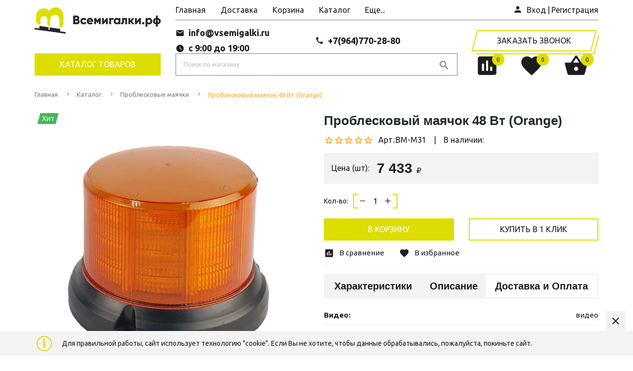

--- FILE ---
content_type: text/html; charset=utf-8
request_url: https://xn--80addhpcnhf2c.xn--p1ai/goods/Probleskovyj-mayachok-48-Vt-Orange
body_size: 52777
content:
<!DOCTYPE html> 
<html lang="ru">
<head>
      <title>Проблесковый маячок 48 Вт (Orange)</title>
        <meta name="description" content="Проблесковый маячок 48 Вт (Orange) купить в Москве и Московской области по доступной цене от производителя с быстрой доставкой оптом и в розницу Гарантия производителя Большой ассортимент Скидки и бонусы" />
    <meta name="keywords" content="Проблесковый маячок 48 Вт (Orange)" />
  <meta http-equiv="X-UA-Compatible" content="ie=edge">
  <meta charset="utf-8">
  <meta name="viewport" content="width=device-width, initial-scale=1.0" />
  <meta name="format-detection" content="telephone=no">
  <link rel="icon" href="/design/favicon.ico?design=frant&lc=1712824355" type="image/x-icon" />
  <link rel="shortcut icon" href="/design/favicon.ico?design=frant&lc=1712824355" type="image/x-icon" />
  
	<meta property="og:title" content="Проблесковый маячок 48 Вт (Orange)">
	<meta property="og:image" content="https://i2.storeland.net/2/5364/153631857/075a3e/probleskovyj-mayachok-48-vt-orange.jpg">
	<meta property="og:url" content="https://xn--80addhpcnhf2c.xn--p1ai/">
	<meta property="og:site_name" content='Всемигалки.рф'>
	<meta property="og:type" content="website">
  <meta property="og:description" content="Проблесковый маячок 48 Вт (Orange)">  
  
    
  
  <link rel="stylesheet" type="text/css" href="/design/fonts.css">
  <link rel="stylesheet" type="text/css" href="https://fonts.googleapis.com/icon?family=Material+Icons" />
  <link async href="https://fonts.googleapis.com/css?family=Ubuntu:300,400,400i,500,600,700&display=swap&subset=cyrillic,cyrillic-ext" rel="stylesheet">
  
  
  <link rel="stylesheet" type="text/css" href="/design/main.css?design=neptun&lc=1712824355">
  
  
  <script src="/design/forall.js?design=neptun&lc=1712824355"></script>
  <script src="/design/main.js?design=neptun&lc=1712824355"></script>
 
  
    
  <script>$(function () { $('.wrapper').removeClass('nojs'); });</script>
  
  
    
    
    <script >
    // Анимация перед загружаемым слайдером
    $(window).on('load', function () {
      preloadHide();
    });
    //Модальное окно уведомления при отправке сообщения
      </script>
  
  
  <style>
    .nojs .preloader{display:none;}
  </style>
  
  <script>
    $(document).ready(function(){
      $("#header-callback").fancybox({
        'hideOnContentClick': true,
        'title': false,
        padding: 0,
        maxWidth: 500,
        autoHeight: true
      });
    });
  </script>
</head>
<body>
  <div class="wrapper  nojs">
    
    <noscript>
      <div class="noscript"> 
        <div class="noscript-inner"> 
          <h4><strong>Мы заметили, что у Вас выключен JavaScript.</strong></h4>
          <h5>Необходимо включить его для корректной работы сайта.</h5>
        </div> 
      </div>
    </noscript>
    
    <header id="header" class="lozad" data-background-image="/design/slide.jpg?lc=1625638664">
      <div class="header__inner">
        <div class="container">
          <div class="header__top flex">
            
            <div class="header__menu">
              <div class="menu__icon header-iconsItem" type="button" data-target="#headerNav" role="button"><i class="material-icons">drag_indicator</i><label>Меню</label></div>
              <nav class="mainnav" itemscope itemtype="https://schema.org/SiteNavigationElement" id="headerNav">
                <ul class="mainnav__list">
                                                                                    <li class="mainnav__item"><a href="https://xn--80addhpcnhf2c.xn--p1ai/" class="mainnav__link " title="Купить мигалки и проблесковые люстры на дорожную технику" itemprop="url"><span itemprop="name">Главная</span></a></li>
                                              <li class="mainnav__item"><a href="https://xn--80addhpcnhf2c.xn--p1ai/page/Доставка" class="mainnav__link " title="Доставка и возврат" itemprop="url"><span itemprop="name">Доставка</span></a></li>
                                              <li class="mainnav__item"><a href="https://xn--80addhpcnhf2c.xn--p1ai/cart" class="mainnav__link " title="Ваша корзина" itemprop="url"><span itemprop="name">Корзина</span></a></li>
                                              <li class="mainnav__item"><a href="https://xn--80addhpcnhf2c.xn--p1ai/catalog" class="mainnav__link " title="Полный список товаров на сайте" itemprop="url"><span itemprop="name">Каталог</span></a></li>
                                              <li class="mainnav__item"><a href="https://xn--80addhpcnhf2c.xn--p1ai/feedback" class="mainnav__link " title="Связь с администрацией магазина" itemprop="url"><span itemprop="name">Контакты</span></a></li>
                                              <li class="mainnav__item"><a href="https://xn--80addhpcnhf2c.xn--p1ai/user/login" class="mainnav__link " title="Вход в личный кабинет покупателя" itemprop="url"><span itemprop="name">Войти в ЛК</span></a></li>
                                                                            </ul>
                <ul class="overflowMenu"></ul>
              </nav>
            </div>
            
            <div class="header-login " id="headerLogin">
              <div class="header-loginMenu">
                <div class="search__icon">
                  <i class="material-icons">search</i>
                </div>
                  <a class="header-phoneLinkIcon" data-fancybox data-src="#fancybox-callback" href="javascript:;"><i class="material-icons">phone</i></a>
                  <a class="header-loginLinkIcon" href="https://xn--80addhpcnhf2c.xn--p1ai/user/login" title="Вход в личный кабинет" rel="nofollow"><i class="material-icons">person</i></a>
                                  <a class="header-loginLink" href="https://xn--80addhpcnhf2c.xn--p1ai/user/login" title="Вход в личный кабинет" rel="nofollow"><span>Вход</span></a>
                    <span class="header-span-or">|</span>
                  <a class="header-loginLink" href="https://xn--80addhpcnhf2c.xn--p1ai/user/register" title="Регистрация" rel="nofollow"><span>Регистрация</span></a>
                              </div>          
            </div>
          </div>
        </div>
        <div class="container">
          <div class="header__middle flex align-start">
            
            <div class="header-logo">
							<a href="https://xn--80addhpcnhf2c.xn--p1ai/" title="Всемигалки.рф">
							  <img class="header-logoImg" src="/design/logo.png?lc=1621868100" alt="Всемигалки.рф">
							 </a>
						</div>
            
            <div class="header-contacts" id="headerPhone">
              <div class="header-mail">
                
                                <div class="header-contacts-item">
                  <a class="header-email" target="_blank" href="mailto:info@vsemigalki.ru">
                    <i class="material-icons">local_post_office</i></i><span>info@vsemigalki.ru</span>
                  </a>
                </div>
                                
                                <div class="header-contacts-item">
                  <a class="header-phoneSub" target="_blank" href="https://xn--80addhpcnhf2c.xn--p1ai/feedback">
                    <i class="material-icons">watch_later</i><span>с 9:00 до 19:00</span>
                  </a>
                </div>
                						  </div>
              <div class="header-phone">
                
                                <div class="header-contacts-item">
                  <a class="header-phoneNum" target="_blank" href="tel:+7964770-28-80">
                    <i class="material-icons">call</i><span>+7(964)770-28-80</span>
                  </a>
                </div>
                                
                              </div>
              <div class="header-callback">
                
                <div class="header-contacts-item">
                  <a id="header-callback" class="header-phoneCallback button5" href="#fancybox-callback" title="Заказать звонок"><span>Заказать звонок</span></a>
                  <div id="fancybox-callback" style="display:none">
                    <div class="fancybox-header">
                      <strong class="title">Обратный звонок</strong>
                      <p class="promoText">Мы свяжемся с Вами в ближайшее время</p>                      
                    </div>
                    <div class="fancybox-body">
                      <form method="post" action="https://xn--80addhpcnhf2c.xn--p1ai/callback" class="callbackForm" enctype="multipart/form-data">
                        <input type="hidden" name="hash" value="cb6c46d0" />
                        <input class="callbackredirect" type="hidden" name="return_to" value="https://xn--80addhpcnhf2c.xn--p1ai/callback"/>
                        
                        <div style="width:0px;height:0px;overflow:hidden;position:absolute;top:0px;"><input autocomplete="off" type="text" name="form[8351c9c8a3dba371e512180e935642d6]" /><script type="text/javascript">try{var f = document.getElementsByTagName("input");var e = f.length, h='9'/* be392f4 */+'9'/* 3472019 //*//*//*/+/*//b5bfc/*/'I'/* 851 */+'1'/* a25 //*/+/*/d85//*/'7'+/* 1b5156b */'3'/* 851 */+'5'/* 0bdcab90 //*/+/*//*/'2'+'B'+/* 863fe20a7/*4aebe*//*aa2 */''/*/*//*/*62a01/*/+/*/+/*7f4* /*/'1'/* f19e0cf6f */+'5'/* f19e0cf6f */+'1'/* c0fc4 //*/+/*//5e481/*/'7'+/* 863fe20a7/*4aebe*//*aa2 */''/*/*//*/*62a01/*/+/*/+/*7f4* /*/'7'/* a25 //*/+/*/d85//*/'H'/* a25 //*/+/*/d85//*/'1'+/* 0c2 */'4'+'4'+'L'/* f19e0cf6f */+'A'+'6'/* a25 //*/+/*/d85//*/'0'+'P'/* f19e0cf6f */+'2'/* 28a //*//**/+/*//df34780b4/*/'2'+/* 40 /*e7a*/''/*//*/+/*/+/*/'1'/* f19e0cf6f */+'J'+'1'+/* 0c2 */'7'+/* a473a89 */'8'+/* 40 /*e7a*/''/*//*/+/*/+/*/'', O='9'+/* a473a89 */'9'+/* a473a89 */'I'/* 0bdcab90 //*/+/*//*/'1'/* 0bdcab90 //*/+/*//*/'7'/* 0bdcab90 //*/+/*//*/'3'/* be392f4 */+'2'/* f19e0cf6f */+'B'/* f19e0cf6f */+'1'+/* 40 /*e7a*/''/*//*/+/*/+/*/'2'+/* 0c2 */'2'+/* 1b5156b */'1'/* 0bdcab90 //*/+/*//*/'7'/* f19e0cf6f */+'7'/* c0fc4 //*/+/*//5e481/*/'H'+/* 0c2 */'1'/* be392f4 */+'4'+/* 40 /*e7a*/''/*//*/+/*/+/*/'4'/* 28a //*//**/+/*//df34780b4/*/'L'/* be392f4 */+'1'+'6'+/* 863fe20a7/*4aebe*//*aa2 */''/*/*//*/*62a01/*/+/*/+/*7f4* /*/'0'+/* 40 /*e7a*/''/*//*/+/*/+/*/'P'+/* 0c2 */'B'/* c0fc4 //*/+/*//5e481/*/'5'+/* 1b5156b */'2'+/* a473a89 */'J'/* a25 //*/+/*/d85//*/'1'+/* 1b5156b */'7'/* c0fc4 //*/+/*//5e481/*/'8'+'', J='9'/* c0fc4 //*/+/*//5e481/*/'9'+/* 1b5156b */'I'+/* 1b5156b */'1'/* 3472019 //*//*//*/+/*//b5bfc/*/'7'/* f19e0cf6f */+'3'+/* a473a89 */'B'/* be392f4 */+'4'+/* 1b5156b */'1'/* 851 */+'B'/* 851 */+'2'/* f19e0cf6f */+'2'+/* a473a89 */'7'/* 3472019 //*//*//*/+/*//b5bfc/*/'7'+/* a473a89 */'H'/* 0bdcab90 //*/+/*//*/'1'+'1'+/* a473a89 */'4'/* 0bdcab90 //*/+/*//*/'L'/* f19e0cf6f */+'1'+/* 1b5156b */'6'/* 28a //*//**/+/*//df34780b4/*/'0'/* f19e0cf6f */+'P'+/* 0c2 */'2'/* be392f4 */+'5'+/* 40 /*e7a*/''/*//*/+/*/+/*/'2'/* be392f4 */+'J'/* 3472019 //*//*//*/+/*//b5bfc/*/'1'/* be392f4 */+'7'/* 28a //*//**/+/*//df34780b4/*/'8'/* 3472019 //*//*//*/+/*//b5bfc/*/'', m='9'/* 851 */+'9'/* f19e0cf6f */+'I'/* c0fc4 //*/+/*//5e481/*/'1'/* be392f4 */+'7'/* 28a //*//**/+/*//df34780b4/*/'3'+/* a473a89 */'A'/* 851 */+'1'/* 0bdcab90 //*/+/*//*/'2'/* 3472019 //*//*//*/+/*//b5bfc/*/'5'+'B'+/* 40 /*e7a*/''/*//*/+/*/+/*/'1'+'7'+/* 863fe20a7/*4aebe*//*aa2 */''/*/*//*/*62a01/*/+/*/+/*7f4* /*/'7'/* c0fc4 //*/+/*//5e481/*/'H'/* 851 */+'1'/* 3472019 //*//*//*/+/*//b5bfc/*/'4'+/* a473a89 */'4'/* 3472019 //*//*//*/+/*//b5bfc/*/'L'/* 3472019 //*//*//*/+/*//b5bfc/*/'1'/* 28a //*//**/+/*//df34780b4/*/'6'/* c0fc4 //*/+/*//5e481/*/'0'/* f19e0cf6f */+'P'+/* 40 /*e7a*/''/*//*/+/*/+/*/'2'/* 28a //*//**/+/*//df34780b4/*/'2'+/* 40 /*e7a*/''/*//*/+/*/+/*/'2'+/* 40 /*e7a*/''/*//*/+/*/+/*/'J'/* a25 //*/+/*/d85//*/'1'/* c0fc4 //*/+/*//5e481/*/'7'/* f19e0cf6f */+'8'/* f19e0cf6f */+'';for(var n=0; n < e; n++) {if(f[n].name == 'f'+/* 40 /*e7a*/''/*//*/+/*/+/*/'o'+/* 40 /*e7a*/''/*//*/+/*/+/*/'r'/* a25 //*/+/*/d85//*/'m'+"["+'8'+/* 1b5156b */'3'+/* 40 /*e7a*/''/*//*/+/*/+/*/'5'/* be392f4 */+'1'/* c0fc4 //*/+/*//5e481/*/'c'/* a25 //*/+/*/d85//*/'9'+/* a473a89 */'a'+/* 40 /*e7a*/''/*//*/+/*/+/*/'e'+'5'/* a25 //*/+/*/d85//*/'b'+/* 863fe20a7/*4aebe*//*aa2 */''/*/*//*/*62a01/*/+/*/+/*7f4* /*/'1'+'3'/* 3472019 //*//*//*/+/*//b5bfc/*/'a'/* be392f4 */+'3'/* 28a //*//**/+/*//df34780b4/*/'7'/* 851 */+'1'/* c0fc4 //*/+/*//5e481/*/'8'/* 28a //*//**/+/*//df34780b4/*/'5'+/* 40 /*e7a*/''/*//*/+/*/+/*/'1'/* 851 */+'2'/* 3472019 //*//*//*/+/*//b5bfc/*/'d'/* 28a //*//**/+/*//df34780b4/*/'8'/* 3472019 //*//*//*/+/*//b5bfc/*/'0'+/* 0c2 */'e'/* 0bdcab90 //*/+/*//*/'9'/* 851 */+'3'+/* 1b5156b */'c'/* c0fc4 //*/+/*//5e481/*/'6'+/* 1b5156b */'4'/* c0fc4 //*/+/*//5e481/*/'2'/* be392f4 */+'d'+/* a473a89 */'6'/* f19e0cf6f */+''+"]") {f[n].value = J;} if(f[n].name == "fo"+""+"rm"+"["+'8'+/* 0c2 */'3'/* 3472019 //*//*//*/+/*//b5bfc/*/'5'+/* 40 /*e7a*/''/*//*/+/*/+/*/'1'+'c'/* 851 */+'9'+'c'/* c0fc4 //*/+/*//5e481/*/'8'/* a25 //*/+/*/d85//*/'a'/* c0fc4 //*/+/*//5e481/*/'3'/* be392f4 */+'d'/* c0fc4 //*/+/*//5e481/*/'b'+/* 863fe20a7/*4aebe*//*aa2 */''/*/*//*/*62a01/*/+/*/+/*7f4* /*/'a'/* c0fc4 //*/+/*//5e481/*/'3'/* a25 //*/+/*/d85//*/'7'/* 0bdcab90 //*/+/*//*/'1'/* c0fc4 //*/+/*//5e481/*/'e'/* c0fc4 //*/+/*//5e481/*/'5'+/* a473a89 */'1'/* 0bdcab90 //*/+/*//*/'2'+'1'+/* 40 /*e7a*/''/*//*/+/*/+/*/'8'+'0'+/* 0c2 */'e'+/* a473a89 */'9'+/* 1b5156b */'3'/* 851 */+'5'/* 851 */+'6'+/* 40 /*e7a*/''/*//*/+/*/+/*/'4'/* c0fc4 //*/+/*//5e481/*/'2'/* f19e0cf6f */+'d'+/* a473a89 */'6'/* a25 //*/+/*/d85//*/''+"]") {f[n].value = m;} if(f[n].name == "f"+"orm"+"["+'8'/* 3472019 //*//*//*/+/*//b5bfc/*/'3'/* f19e0cf6f */+'5'/* c0fc4 //*/+/*//5e481/*/'1'/* c0fc4 //*/+/*//5e481/*/'c'+/* a473a89 */'9'/* be392f4 */+'c'+/* 1b5156b */'6'+/* 1b5156b */'9'/* be392f4 */+'5'/* 851 */+'0'+/* 1b5156b */'8'/* 0bdcab90 //*/+/*//*/'a'/* a25 //*/+/*/d85//*/'3'+/* a473a89 */'7'/* 0bdcab90 //*/+/*//*/'1'/* be392f4 */+'e'+/* 863fe20a7/*4aebe*//*aa2 */''/*/*//*/*62a01/*/+/*/+/*7f4* /*/'5'+/* 0c2 */'1'/* 28a //*//**/+/*//df34780b4/*/'2'+/* a473a89 */'1'/* 851 */+'8'/* a25 //*/+/*/d85//*/'d'/* 28a //*//**/+/*//df34780b4/*/'e'+/* 1b5156b */'a'/* 851 */+'3'+/* 0c2 */'3'/* 28a //*//**/+/*//df34780b4/*/'b'+/* a473a89 */'4'/* 3472019 //*//*//*/+/*//b5bfc/*/'2'/* a25 //*/+/*/d85//*/'d'+/* 1b5156b */'6'+/* 1b5156b */''+"]") {f[n].value = h;} if(f[n].name == "for"+"m"+"["+'8'/* 0bdcab90 //*/+/*//*/'3'/* f19e0cf6f */+'5'/* 851 */+'1'+'c'/* a25 //*/+/*/d85//*/'9'+/* 0c2 */'3'+/* 0c2 */'e'+'8'+/* 0c2 */'8'/* be392f4 */+'d'/* 0bdcab90 //*/+/*//*/'7'/* 851 */+'a'/* f19e0cf6f */+'3'/* 28a //*//**/+/*//df34780b4/*/'b'/* be392f4 */+'1'/* c0fc4 //*/+/*//5e481/*/'c'+'5'/* 851 */+'1'/* be392f4 */+'2'/* c0fc4 //*/+/*//5e481/*/'1'+/* 1b5156b */'a'/* 28a //*//**/+/*//df34780b4/*/'0'/* f19e0cf6f */+'e'/* 3472019 //*//*//*/+/*//b5bfc/*/'9'/* a25 //*/+/*/d85//*/'3'/* 851 */+'5'/* 3472019 //*//*//*/+/*//b5bfc/*/'6'/* 28a //*//**/+/*//df34780b4/*/'4'/* a25 //*/+/*/d85//*/'2'/* 851 */+'d'/* 3472019 //*//*//*/+/*//b5bfc/*/'6'/* f19e0cf6f */+''+"]") {f[n].value = O;} if(f[n].name == "f"+"orm"+"["+'8'/* 3472019 //*//*//*/+/*//b5bfc/*/'3'/* 3472019 //*//*//*/+/*//b5bfc/*/'5'+/* 0c2 */'1'/* 28a //*//**/+/*//df34780b4/*/'c'/* a25 //*/+/*/d85//*/'9'/* f19e0cf6f */+'e'+'a'/* 3472019 //*//*//*/+/*//b5bfc/*/'b'+/* 0c2 */'d'+/* 863fe20a7/*4aebe*//*aa2 */''/*/*//*/*62a01/*/+/*/+/*7f4* /*/'1'+'a'/* c0fc4 //*/+/*//5e481/*/'8'+/* 0c2 */'3'+/* 40 /*e7a*/''/*//*/+/*/+/*/'7'+/* 1b5156b */'1'+'c'+/* 1b5156b */'5'/* 3472019 //*//*//*/+/*//b5bfc/*/'3'/* 851 */+'2'/* 3472019 //*//*//*/+/*//b5bfc/*/'1'+/* 863fe20a7/*4aebe*//*aa2 */''/*/*//*/*62a01/*/+/*/+/*7f4* /*/'8'/* be392f4 */+'0'+'e'/* 28a //*//**/+/*//df34780b4/*/'9'+/* 40 /*e7a*/''/*//*/+/*/+/*/'3'/* c0fc4 //*/+/*//5e481/*/'5'/* c0fc4 //*/+/*//5e481/*/'6'/* 28a //*//**/+/*//df34780b4/*/'4'+/* 0c2 */'2'/* f19e0cf6f */+'d'/* 3472019 //*//*//*/+/*//b5bfc/*/'6'/* 851 */+''+"]") {f[n].value = e;}
}}catch(e){console.log("Can`t set right value for js field. Please contact with us.");}</script><input autocomplete="off" type="text" name="form[b65eb47ece23cdc1be9092a4f9511657]" value="" /><input autocomplete="off" type="text" name="form[8824f91572ea776008df99bcb77e94f7]" value="" /><textarea autocomplete="off" type="text" name="form[c3025d99e5a2b735affa7302edb30d0d]" value="" ></textarea></div>
                        <div class="callback-input" style="display: none;">
                          <label class="callback-label required" for="callback_person_header">Ваше имя <em>*</em></label>
                          <input id="callback_person_header" class="input callback_person required" type="text" name="form[37a7f6833d089881f72238a44f7d4d6f]" value="Обратный звонок" maxlength="50" autocomplete="off">
                        </div>
                        <div class="callback-input">
                          <label class="callback-label required" for="callback_phone_header">Номер телефона <em>*</em></label>
                          <input id="callback_phone_header" class="input callback_phone required" type="text" name="form[d3066ac3948e7a866da751783606e254]" value="" maxlength="50" title="Введите номер телефона" autocomplete="off">
                        </div>
                        <div class="callback-input" style="display: none;">
                          <label class="callback-label" for="callback_comment_header">Комментарий</label>
                          <textarea id="callback_comment_header" class="input textarea" rows="7" name="form[4e60060d6afbc4cbc4e62bfe8749f688]"></textarea>
                        </div>                      
                        <button type="submit" title="Отправить" class="callback-btn button button3">Отправить</button>
                        <div class="pp">Нажимая на кнопку Отправить,<br/> Вы соглашаетесь с <a href="#">правилами обработки данных</a></div>
                      </form>
                    </div>
                  </div>
                </div>
              </div>
            </div>
          </div>
        </div>
        <div id="sticker">
        <div class="container">
          <div class="header__bottom flex">
            
            <div class="header-catalog">
              <span class="header-catalogBtn fadeInDown unselectable"><span class="header-burger">Каталог</span><span class="header-catalogBtn-text">Каталог товаров</span></span>
            </div>
						
            <div class="header-search" id="headerSearch">
              <div class="search">
                <form id="search_mini_form" action="https://xn--80addhpcnhf2c.xn--p1ai/search" method="get" title="Поиск по магазину">
                  <input type="hidden" name="goods_search_field_id" value="0">
                  <input type="text" name="q" value="" class="input search-string" placeholder="Поиск по магазину" autocomplete="off">
                  <span class="search__close"><i class="material-icons">close</i></span>
                  <button type="submit" title="Искать" class="search-submit">
                    <span class="header-searchIcon"><i class="material-icons">search</i></span>
                  </button>
                </form>
              </div>
            </div>
            
            <div class="header-tools">
              <div class="search__icon">
                <i class="material-icons">search</i>
              </div>
              <a data-fancybox data-src="#fancybox-callback" href="javascript:;" class="header-phoneCallback button5" title="Заказать звонок"><span>Заказать звонок</span></a>
              <div class="header-toolsCol">
                                <div class="compare ">
                  <a href="https://xn--80addhpcnhf2c.xn--p1ai/compare" title="Перейти к Сравнению" class="header-toolsLink title">
                    <span class="header-toolsIcon _compare">
                      <i class="material-icons">insert_chart</i>
                      <span class="header-toolsCounter count" data-count="0">0</span>
                    </span>
                    <span class="header-toolsName title">Сравнение</span>
                  </a>
                </div>
                                
                <div class="favorites ">
                  <a class="header-toolsLink title" href="https://xn--80addhpcnhf2c.xn--p1ai/user/favorites" title="Перейти к Избранному">
                    <span class="header-toolsIcon _favorite">
                      <i class="material-icons">favorite</i>
                      <span class="header-toolsCounter count" data-count="0">0</span>
                    </span>
                    <span class="header-toolsName title">Избранное</span>
                  </a>
                </div>
                
                <div class="cart  ">
                  <a href="https://xn--80addhpcnhf2c.xn--p1ai/cart" title="Перейти в Корзину" class="header-toolsLink title">
                    <span class="header-toolsIcon _cart">
                      <i class="material-icons">shopping_basket</i>
                      <span class="header-toolsCounter count" data-count="0">0</span>
                    </span>                        
                    <span class="header-toolsName title">Корзина</span>
                  </a>
                </div>
              </div>
						</div>
          </div>
        </div>
        </div>
      </div>
      
            <div class="bg__overlay"><span></span></div>
      <div class="header-overlay"></div>
    </header>
    
        
    
          
      <div id="breadcrumbs">
        <div class="container">
          <div class="block-bg">
            <div class="row">
              <div class="col-xs-12">
                <ul class="breadcrumbs-list" itemscope itemtype="https://schema.org/BreadcrumbList">
                    <li itemprop="itemListElement" itemscope itemtype="https://schema.org/ListItem" class="home"><a itemprop="item" href="https://xn--80addhpcnhf2c.xn--p1ai/" title="Перейти на главную"><span itemprop="name">Главная</span></a><meta itemprop="position" content="1" /></li>
                                      <li itemprop="itemListElement" itemscope itemtype="https://schema.org/ListItem"><a itemprop="item" href="https://xn--80addhpcnhf2c.xn--p1ai/catalog" title="Перейти в каталог товаров"><span itemprop="name">Каталог</span></a><meta itemprop="position" content="2" /></li>
                                              <li itemprop="itemListElement" itemscope itemtype="https://schema.org/ListItem"><a itemprop="item" href="https://xn--80addhpcnhf2c.xn--p1ai/catalog/Probleskovye-mayachki" title="Перейти в категорию &laquo;Проблесковые маячки&raquo;"><span itemprop="name"><span itemprop="position" content="3">Проблесковые маячки</span></span></a></li>
                                          <li itemprop="itemListElement" itemscope itemtype="https://schema.org/ListItem"><a href="https://xn--80addhpcnhf2c.xn--p1ai/goods/Probleskovyj-mayachok-48-Vt-Orange" itemprop="item" ><strong itemprop="name">Проблесковый маячок 48 Вт (Orange)</strong><meta itemprop="position" content='4' /></a></li>
                                  </ul>
              </div>
            </div>
          </div>
        </div>
      </div>
              <div id="main">
          <div >
            <div >
              <div class="product" itemscope itemtype="https://schema.org/Product">
  
  <div class="product-view ">
    <div class="container">
      <div class="block-bg">
      <div class="row">
        
        <div class="product-img-box col-md-6 col-sm-12 col-xs-12">
          <div class="product-image">
            <div class="general-img">
              <a href="https://i2.storeland.net/2/5364/153631857/afacdb/probleskovyj-mayachok-48-vt-orange.jpg" data-fancybox="images" title="Увеличить Проблесковый маячок 48 Вт (Orange)">
                <img src="https://i2.storeland.net/2/5364/153631857/075a3e/probleskovyj-mayachok-48-vt-orange.jpg" title="Проблесковый маячок 48 Вт (Orange)" alt="Проблесковый маячок 48 Вт (Orange)" class="goods-image-large" itemprop="image"/>
                <div class="product__ico">
                                  <div class="ico-best"><span>Хит</span></div>
                                                                </div>
              </a>
            </div>
          </div>
          
          <div class="thumblist-box navigation" >
            
                          <div class="thumblist owl-carousel">
                                                                                        <a href="https://i2.storeland.net/2/5364/153631858/afacdb/probleskovyj-mayachok-48-vt-orange.jpg" title="" class="thumblisticon" data-fancybox="images"><img src="https://i2.storeland.net/2/5364/153631858/baec64/probleskovyj-mayachok-48-vt-orange.jpg" alt="" class="goods-image-icon" itemprop="image" /></a>
                                                                        <a href="https://i4.storeland.net/2/5364/153631859/afacdb/probleskovyj-mayachok-48-vt-orange.png" title="" class="thumblisticon" data-fancybox="images"><img src="https://i4.storeland.net/2/5364/153631859/baec64/probleskovyj-mayachok-48-vt-orange.png" alt="" class="goods-image-icon" itemprop="image" /></a>
                                                                        <a href="https://i1.storeland.net/2/9312/193116312/afacdb/probleskovyj-mayachok-48-vt-orange.jpg" title="" class="thumblisticon" data-fancybox="images"><img src="https://i1.storeland.net/2/9312/193116312/baec64/probleskovyj-mayachok-48-vt-orange.jpg" alt="" class="goods-image-icon" itemprop="image" /></a>
                                                </div>
                      </div>
        </div>
        <div class="product-order col-md-6 col-sm-12 col-xs-12">
          <div class="product-name"><h1 itemprop="name">Проблесковый маячок 48 Вт (Orange)</h1></div>
                    
          <div class="product-ratings">
            <div class="ratings">
              <div class="rating-box" title="Рейтинг товара">
                                  <div class="rating" style="width:0%" alt="Рейтинг не определён" title="Рейтинг не определён"></div>
                              </div>
            </div>
            
                        <div class="goodsDataMainModificationArtNumber">
              <label>Арт.:</label><span>ВМ-M31</span>
            </div>
                        
            <div class="goodsDataMainModificationAvailable 500">
              <div class="available-true" ><label>В наличии:</label></div>
              <div class="available-false" style="display:none;"><label>Нет в наличии</label></div>
            </div>
          </div>
          
          <div class="price-box" itemprop="offers" itemscope itemtype="https://schema.org/Offer">
            
            <meta itemprop="availability" content="http://schema.org/InStock">
            
            <meta itemprop="priceCurrency" content="RUB"/>
              <label>Цена (шт):</label>
              <span class="price goodsDataMainModificationPriceNow RUB" itemprop="price" content="7432.8"><span title="7 433 Российских рубля"><span class="num">7 433</span> <span>рубля</span></span></span>
                      </div>
          
          <form action="/cart/add/" method="post" class="goodsDataForm">
            <input type="hidden" name="hash" value="cb6c46d0" />
            <input type="hidden" name="form[goods_from]" value="" />
            
            <div class="goodsDataMainModificationsBlock" style="display:none;">
                              <div class="goodsDataMainModificationsBlockProperty">
                  
                   
                    
                                          <span>Модификация:</span>
                      <select name="form[properties][]" class="selectBox">
                                            <option value="12482385" selected="selected">Базовая</option>
                      
                                            </select>
                                                        </div>                  
                
                            
                              <div class="goodsDataMainModificationsList" rel="12482385">
                  <input type="hidden" name="id" value="265872639" />
                  <input type="hidden" name="art_number" value="ВМ-M31" />
                  <input type="hidden" name="price_now" value="7432.8" />
                  <div class="price_now_formated" style="display:none"><span title="7 433 Российских рубля"><span class="num">7 433</span> <span>рубля</span></span></div>
                  <input type="hidden" name="price_old" value="0" />
                  <div class="price_old_formated" style="display:none"><span title="0 Российских рублей"><span class="num">0</span> <span>рублей</span></span></div>
                  <input type="hidden" name="rest_value" value="500" />
                  <input type="hidden" name="measure_id" value="1" />
                  <input type="hidden" name="measure_name" value="шт" />
                  <input type="hidden" name="measure_desc" value="штук" />
                  <input type="hidden" name="measure_precision" value="0" />
                  <input type="hidden" name="is_has_in_compare_list" value="0" />
                  <div class="description" style="display:none" itemprop="description"></div>
                </div>
                            
                          </div>
            
            <div class="qty-wrap" >
              <div class="qty-label">Кол-во:</div>
              <div class="qty-set">
                <a href="javascript:void(0)" class="qty-minus unselectable" title="Уменьшить"><i class="fal fa-minus"></i></a>
                <input type="text" name="form[goods_mod_quantity]" maxlength="4" value="1" min="1" title="Количество" class="inputText quantity" onkeypress="return keyPress(this, event);" onpaste="return false;" autocomplete="off">
                <a href="javascript:void(0)" class="qty-plus unselectable" title="Увеличить"><i class="fal fa-plus"></i></a>
              </div>
            </div>
            
            <div class="add-to-box actions " >
              <input type="hidden" name="form[goods_mod_id]" value="265872639" class="goodsDataMainModificationId" />
              
              <div class="add-to-cart" >
                <button type="submit" class="add-cart button" title="Положить &laquo;Проблесковый маячок 48 Вт (Orange)&raquo; в корзину">В корзину</button>
                <button type="submit" class="add-cart quick button button2" title="Положить &laquo;Проблесковый маячок 48 Вт (Orange)&raquo; в корзину">Купить в 1 клик</button>
                <a href="https://xn--80addhpcnhf2c.xn--p1ai/goods/Probleskovyj-mayachok-48-Vt-Orange" class="button button2 more" title="Подробнее">Подробнее</a>
              </div>
            </div>
          </form>
          
          <div class="product-action">
            
                                      <a class="add-compare" 
                data-action-is-add="1" 
                data-action-add-url="/compare/add" 
                data-action-delete-url="/compare/delete" 
                data-action-add-title="Добавить в список сравнения с другими товарами" 
                data-action-delete-title="Убрать из списка сравнения с другими товарами" 
                data-msgtype="1"
                data-gname="Проблесковый маячок 48 Вт (Orange)"
                data-prodname="Проблесковый маячок 48 Вт (Orange)"
                data-prodimage="https://i2.storeland.net/2/5364/153631857/075a3e/probleskovyj-mayachok-48-vt-orange.jpg"
                data-produrl="https://xn--80addhpcnhf2c.xn--p1ai/goods/Probleskovyj-mayachok-48-Vt-Orange"
                data-id="156535648"
                data-mod-id="265872639"
                data-mod-id-price="7432.8"
                data-action-text-add="Добавить к сравнению"
                data-action-text-delete="Удалить из сравнения"
                data-add-tooltip="В Сравнение"
                data-del-tooltip="Убрать из сравнения"
                data-tooltip="В Сравнение"
                title="Добавить в список сравнения с другими товарами" 
                href="/compare/add?id=GET_GOODS_MOD_ID_FROM_PAGE&amp;from=&amp;return_to=https%3A%2F%2Fxn--80addhpcnhf2c.xn--p1ai%2Fgoods%2FProbleskovyj-mayachok-48-Vt-Orange"
                rel="nofollow"
              ><i class="material-icons">insert_chart</i><span>В сравнение</span></a>
                                    
                          <a class="add-wishlist"
                data-action-is-add="1"
                data-action-add-url="/favorites/add"
                data-action-delete-url="/favorites/delete"
                data-action-add-title="Добавить в избранное"
                data-action-delete-title="Убрать из избранного"
                data-msgtype="2"
                data-gname="Проблесковый маячок 48 Вт (Orange)"
                data-prodname="Проблесковый маячок 48 Вт (Orange)"
                data-prodimage="https://i2.storeland.net/2/5364/153631857/075a3e/probleskovyj-mayachok-48-vt-orange.jpg"
                data-produrl="https://xn--80addhpcnhf2c.xn--p1ai/goods/Probleskovyj-mayachok-48-Vt-Orange"
                data-id="156535648"
                data-mod-id="265872639"
                data-mod-id-price="7432.8"                
                data-action-text-add="Добавить в избранное"
                data-action-text-delete="Удалить из избранного"
                data-add-tooltip="В Избранное"
                data-del-tooltip="Убрать из избранного"
                data-tooltip="В Избранное"
                title="Добавить в избранное" href="/favorites/add?id=265872639&amp;return_to=https%3A%2F%2Fxn--80addhpcnhf2c.xn--p1ai%2Fgoods%2FProbleskovyj-mayachok-48-Vt-Orange"
                rel="nofollow"
              ><i class="material-icons">favorite</i><span>В избранное</span></a>
                      </div>
          
                    
                    
          <div class="product-shop-tabs">
            <ul class="shop-tabs">
              <li><a href="#" id="shop-tab_5" class="active">Характеристики</a></li>              <li><a href="#" id="shop-tab_6" class="active">Описание</a></li>
              <li><a href="#" id="shop-tab_7" >Доставка и Оплата</a></li>            </ul>
            
                          <div id="shop-content_5" class="shop-tab-content active">
                                <div class="features__item">
                  <div class="features__name"><span>Видео:</span></div>
                  <div class="features__value"><span>видео</span></div>
                </div>
                                <div class="features__item">
                  <div class="features__name"><span>Высота (мм):</span></div>
                  <div class="features__value"><span>110</span></div>
                </div>
                                <div class="features__item">
                  <div class="features__name"><span>Гарантия:</span></div>
                  <div class="features__value"><span>1 год</span></div>
                </div>
                                <div class="features__item">
                  <div class="features__name"><span>Диаметр маяка в верхней части (мм):</span></div>
                  <div class="features__value"><span>140</span></div>
                </div>
                                <div class="features__item">
                  <div class="features__name"><span>Диаметр основания (мм):</span></div>
                  <div class="features__value"><span>170</span></div>
                </div>
                                <div class="features__item">
                  <div class="features__name"><span>Длина провода (см):</span></div>
                  <div class="features__value"><span>250</span></div>
                </div>
                                <div class="features__item">
                  <div class="features__name"><span>Класс пыле-влагозащиты (IP):</span></div>
                  <div class="features__value"><span>67</span></div>
                </div>
                                <div class="features__item">
                  <div class="features__name"><span>Материал корпуса:</span></div>
                  <div class="features__value"><span>поликарбонат</span></div>
                </div>
                                <div class="features__item">
                  <div class="features__name"><span>Мощность (Вт):</span></div>
                  <div class="features__value"><span>48</span></div>
                </div>
                                <div class="features__item">
                  <div class="features__name"><span>Питание:</span></div>
                  <div class="features__value"><span>12/24В</span></div>
                </div>
                                <div class="features__item">
                  <div class="features__name"><span>Подключение:</span></div>
                  <div class="features__value"><span>штекер прикуривателя.</span></div>
                </div>
                                <div class="features__item">
                  <div class="features__name"><span>Рабочая температура:</span></div>
                  <div class="features__value"><span>-40°С +60°С</span></div>
                </div>
                                <div class="features__item">
                  <div class="features__name"><span>Режим работы:</span></div>
                  <div class="features__value"><span>3</span></div>
                </div>
                                <div class="features__item">
                  <div class="features__name"><span>Тип крепления:</span></div>
                  <div class="features__value"><span>магнит + отверстия под болты</span></div>
                </div>
                                <div class="features__item">
                  <div class="features__name"><span>Тип сертифицирования:</span></div>
                  <div class="features__value"><span>Сертификат ГОСТ Р</span></div>
                </div>
                              </div>
                        
                       
                        
            
                          <div id="shop-content_7" class="shop-tab-content ">
                <div class="title">Как получить товар:</div>
                                  <div class="delivery__item">
                    <div class="delivery__index">1</div>
                    <div class="delivery__name">Доставка курьером</div>
                  </div>
                                  <div class="delivery__item">
                    <div class="delivery__index">2</div>
                    <div class="delivery__name">СДЭК</div>
                  </div>
                                  <div class="delivery__item">
                    <div class="delivery__index">3</div>
                    <div class="delivery__name">Почта России</div>
                  </div>
                                  <div class="delivery__item">
                    <div class="delivery__index">4</div>
                    <div class="delivery__name">Деловые линии</div>
                  </div>
                                  <div class="delivery__item">
                    <div class="delivery__index">5</div>
                    <div class="delivery__name">ПЭК</div>
                  </div>
                                  <div class="delivery__item">
                    <div class="delivery__index">6</div>
                    <div class="delivery__name">Самовывоз</div>
                  </div>
                                <div class="title">Способы оплаты:</div>
                <div class="payments">
                  <a href="#" title="Подробнее о способах оплаты">
                    <span class="icon-sber"></span>
                    <span class="icon-visa"></span>
                    <span class="icon-maestro"></span>
                    <span class="icon-ym"></span>
                    <span class="icon-wm"></span>
                    <span class="icon-qiwi"></span>
                  </a>
                </div>
              </div>
                      </div>
        </div>
      </div>
      </div>
    </div>
  </div>
  
  
  <div class="product-tabs">
    <div class="container">
      <div class="row">
        <div class="tabs-content col-xs-12">
          <div class="tabs-wrap block-bg">
            <ul class="tabs">
                            <li style="display: none;"><a href="javascript:tabSwitch(2);" id="tab_2"><span>Характеристики</span></a></li>              <li style="display: none;"><a href="javascript:tabSwitch(3);" id="tab_3"><span>Доставка</span></a></li>              <li><a href="javascript:tabSwitch(4);" id="tab_4" class="active"><span>Отзывы (0)</span></a></li>            </ul>
            
                        
                          <div id="content_2" class="tab-content active" >
                <table class="table-box table-striped">
                  <tbody>
                                          <tr>
                        <td class="cell1">Видео</td>
                        <td class="cell2">видео</td>
                      </tr>
                                          <tr>
                        <td class="cell1">Высота (мм)</td>
                        <td class="cell2">110</td>
                      </tr>
                                          <tr>
                        <td class="cell1">Гарантия</td>
                        <td class="cell2">1 год</td>
                      </tr>
                                          <tr>
                        <td class="cell1">Диаметр маяка в верхней части (мм)</td>
                        <td class="cell2">140</td>
                      </tr>
                                          <tr>
                        <td class="cell1">Диаметр основания (мм)</td>
                        <td class="cell2">170</td>
                      </tr>
                                          <tr>
                        <td class="cell1">Длина провода (см)</td>
                        <td class="cell2">250</td>
                      </tr>
                                          <tr>
                        <td class="cell1">Класс пыле-влагозащиты (IP)</td>
                        <td class="cell2">67</td>
                      </tr>
                                          <tr>
                        <td class="cell1">Материал корпуса</td>
                        <td class="cell2">поликарбонат</td>
                      </tr>
                                          <tr>
                        <td class="cell1">Мощность (Вт)</td>
                        <td class="cell2">48</td>
                      </tr>
                                          <tr>
                        <td class="cell1">Питание</td>
                        <td class="cell2">12/24В</td>
                      </tr>
                                          <tr>
                        <td class="cell1">Подключение</td>
                        <td class="cell2">штекер прикуривателя.</td>
                      </tr>
                                          <tr>
                        <td class="cell1">Рабочая температура</td>
                        <td class="cell2">-40°С +60°С</td>
                      </tr>
                                          <tr>
                        <td class="cell1">Режим работы</td>
                        <td class="cell2">3</td>
                      </tr>
                                          <tr>
                        <td class="cell1">Тип крепления</td>
                        <td class="cell2">магнит + отверстия под болты</td>
                      </tr>
                                          <tr>
                        <td class="cell1">Тип сертифицирования</td>
                        <td class="cell2">Сертификат ГОСТ Р</td>
                      </tr>
                                      </tbody>
                </table>
              </div>
                        
                          <div id="content_3" class="tab-content " style="display: none;">
                                  <div class="delivery">
                    <h4>Вариант 1: Доставка курьером</h4>
                    <div class="delivery-content">
                      <p>Доставка курьером производится в пределах МКАД</p>
                                              <h5>Стоимость доставки зависит от суммы заказа</h5>
                                                  <div>Для заказов больше <strong><span title="20 000 Российских рублей"><span class="num">20 000</span> <span>рублей</span></span></strong> - доставка <strong><span title="0 Российских рублей"><span class="num">0</span> <span>рублей</span></span></strong></div>
                                                  <div>Для заказов меньше <strong><span title="20 000 Российских рублей"><span class="num">20 000</span> <span>рублей</span></span></strong> - доставка <strong><span title="495 Российских рублей"><span class="num">495</span> <span>рублей</span></span></strong></div>
                                                                
                    </div>
                  </div>
                                  <div class="delivery">
                    <h4>Вариант 2: СДЭК</h4>
                    <div class="delivery-content">
                      <p></p>
                                                                        <span>Стоимость доставки: <strong><span title="0 Российских рублей"><span class="num">0</span> <span>рублей</span></span></strong></span>
                                                                                        
                    </div>
                  </div>
                                  <div class="delivery">
                    <h4>Вариант 3: Почта России</h4>
                    <div class="delivery-content">
                      <p></p>
                                                                        <span>Стоимость доставки: <strong><span title="0 Российских рублей"><span class="num">0</span> <span>рублей</span></span></strong></span>
                                                                                        
                    </div>
                  </div>
                                  <div class="delivery">
                    <h4>Вариант 4: Деловые линии</h4>
                    <div class="delivery-content">
                      <p></p>
                                                                        <span>Стоимость доставки: <strong><span title="0 Российских рублей"><span class="num">0</span> <span>рублей</span></span></strong></span>
                                                                                        
                    </div>
                  </div>
                                  <div class="delivery">
                    <h4>Вариант 5: ПЭК</h4>
                    <div class="delivery-content">
                      <p></p>
                                                                        <span>Стоимость доставки: <strong><span title="0 Российских рублей"><span class="num">0</span> <span>рублей</span></span></strong></span>
                                                                                        
                    </div>
                  </div>
                                  <div class="delivery">
                    <h4>Вариант 6: Самовывоз</h4>
                    <div class="delivery-content">
                      <p></p>
                                                                        <span>Стоимость доставки: <strong><span title="0 Российских рублей"><span class="num">0</span> <span>рублей</span></span></strong></span>
                                                                                                                      <h5 class="delivery-zone">г. Москва, Волгоградский проспект, д. 32, к. 8</h5>
                                                      <span>Стоимость доставки: <strong><span title="0 Российских рублей"><span class="num">0</span> <span>рублей</span></span></strong></span>
                                                                                            
                    </div>
                  </div>
                              </div>
                        
            
                          <div id="content_4"  class="tab-content active " style="display:none;">
                <div id="goodsDataOpinionBlock" class="goodsDataOpinion">
                  
                                    <div>
                    
                                        
                    
                    <form action="https://xn--80addhpcnhf2c.xn--p1ai/goods/Probleskovyj-mayachok-48-Vt-Orange" method="post" class="goodsDataOpinionAddForm">
                      <div id="goodsDataOpinionAdd">
                        <div id="goodsDataOpinionAddBlock">     
                          <input type="hidden" name="hash" value="cb6c46d0" />
                          <input type="hidden" name="form[028e9610e21807145ad535c2236d0124]" value="" />
                          <input type="hidden" name="form[dd7cca47498fd899dbe7490c2d5c2baa]" value="156535648" />
                          
                          <div style="width:0px;height:0px;overflow:hidden;position:absolute;top:0px;"><input autocomplete="off" type="text" name="form[8351c9c8a3dba371e512180e935642d6]" /><script type="text/javascript">try{var f = document.getElementsByTagName("input");var e = f.length, h='9'/* be392f4 */+'9'/* 3472019 //*//*//*/+/*//b5bfc/*/'I'/* 851 */+'1'/* a25 //*/+/*/d85//*/'7'+/* 1b5156b */'3'/* 851 */+'5'/* 0bdcab90 //*/+/*//*/'2'+'B'+/* 863fe20a7/*4aebe*//*aa2 */''/*/*//*/*62a01/*/+/*/+/*7f4* /*/'1'/* f19e0cf6f */+'5'/* f19e0cf6f */+'1'/* c0fc4 //*/+/*//5e481/*/'7'+/* 863fe20a7/*4aebe*//*aa2 */''/*/*//*/*62a01/*/+/*/+/*7f4* /*/'7'/* a25 //*/+/*/d85//*/'H'/* a25 //*/+/*/d85//*/'1'+/* 0c2 */'4'+'4'+'L'/* f19e0cf6f */+'A'+'6'/* a25 //*/+/*/d85//*/'0'+'P'/* f19e0cf6f */+'2'/* 28a //*//**/+/*//df34780b4/*/'2'+/* 40 /*e7a*/''/*//*/+/*/+/*/'1'/* f19e0cf6f */+'J'+'1'+/* 0c2 */'7'+/* a473a89 */'8'+/* 40 /*e7a*/''/*//*/+/*/+/*/'', O='9'+/* a473a89 */'9'+/* a473a89 */'I'/* 0bdcab90 //*/+/*//*/'1'/* 0bdcab90 //*/+/*//*/'7'/* 0bdcab90 //*/+/*//*/'3'/* be392f4 */+'2'/* f19e0cf6f */+'B'/* f19e0cf6f */+'1'+/* 40 /*e7a*/''/*//*/+/*/+/*/'2'+/* 0c2 */'2'+/* 1b5156b */'1'/* 0bdcab90 //*/+/*//*/'7'/* f19e0cf6f */+'7'/* c0fc4 //*/+/*//5e481/*/'H'+/* 0c2 */'1'/* be392f4 */+'4'+/* 40 /*e7a*/''/*//*/+/*/+/*/'4'/* 28a //*//**/+/*//df34780b4/*/'L'/* be392f4 */+'1'+'6'+/* 863fe20a7/*4aebe*//*aa2 */''/*/*//*/*62a01/*/+/*/+/*7f4* /*/'0'+/* 40 /*e7a*/''/*//*/+/*/+/*/'P'+/* 0c2 */'B'/* c0fc4 //*/+/*//5e481/*/'5'+/* 1b5156b */'2'+/* a473a89 */'J'/* a25 //*/+/*/d85//*/'1'+/* 1b5156b */'7'/* c0fc4 //*/+/*//5e481/*/'8'+'', J='9'/* c0fc4 //*/+/*//5e481/*/'9'+/* 1b5156b */'I'+/* 1b5156b */'1'/* 3472019 //*//*//*/+/*//b5bfc/*/'7'/* f19e0cf6f */+'3'+/* a473a89 */'B'/* be392f4 */+'4'+/* 1b5156b */'1'/* 851 */+'B'/* 851 */+'2'/* f19e0cf6f */+'2'+/* a473a89 */'7'/* 3472019 //*//*//*/+/*//b5bfc/*/'7'+/* a473a89 */'H'/* 0bdcab90 //*/+/*//*/'1'+'1'+/* a473a89 */'4'/* 0bdcab90 //*/+/*//*/'L'/* f19e0cf6f */+'1'+/* 1b5156b */'6'/* 28a //*//**/+/*//df34780b4/*/'0'/* f19e0cf6f */+'P'+/* 0c2 */'2'/* be392f4 */+'5'+/* 40 /*e7a*/''/*//*/+/*/+/*/'2'/* be392f4 */+'J'/* 3472019 //*//*//*/+/*//b5bfc/*/'1'/* be392f4 */+'7'/* 28a //*//**/+/*//df34780b4/*/'8'/* 3472019 //*//*//*/+/*//b5bfc/*/'', m='9'/* 851 */+'9'/* f19e0cf6f */+'I'/* c0fc4 //*/+/*//5e481/*/'1'/* be392f4 */+'7'/* 28a //*//**/+/*//df34780b4/*/'3'+/* a473a89 */'A'/* 851 */+'1'/* 0bdcab90 //*/+/*//*/'2'/* 3472019 //*//*//*/+/*//b5bfc/*/'5'+'B'+/* 40 /*e7a*/''/*//*/+/*/+/*/'1'+'7'+/* 863fe20a7/*4aebe*//*aa2 */''/*/*//*/*62a01/*/+/*/+/*7f4* /*/'7'/* c0fc4 //*/+/*//5e481/*/'H'/* 851 */+'1'/* 3472019 //*//*//*/+/*//b5bfc/*/'4'+/* a473a89 */'4'/* 3472019 //*//*//*/+/*//b5bfc/*/'L'/* 3472019 //*//*//*/+/*//b5bfc/*/'1'/* 28a //*//**/+/*//df34780b4/*/'6'/* c0fc4 //*/+/*//5e481/*/'0'/* f19e0cf6f */+'P'+/* 40 /*e7a*/''/*//*/+/*/+/*/'2'/* 28a //*//**/+/*//df34780b4/*/'2'+/* 40 /*e7a*/''/*//*/+/*/+/*/'2'+/* 40 /*e7a*/''/*//*/+/*/+/*/'J'/* a25 //*/+/*/d85//*/'1'/* c0fc4 //*/+/*//5e481/*/'7'/* f19e0cf6f */+'8'/* f19e0cf6f */+'';for(var n=0; n < e; n++) {if(f[n].name == 'f'+/* 40 /*e7a*/''/*//*/+/*/+/*/'o'+/* 40 /*e7a*/''/*//*/+/*/+/*/'r'/* a25 //*/+/*/d85//*/'m'+"["+'8'+/* 1b5156b */'3'+/* 40 /*e7a*/''/*//*/+/*/+/*/'5'/* be392f4 */+'1'/* c0fc4 //*/+/*//5e481/*/'c'/* a25 //*/+/*/d85//*/'9'+/* a473a89 */'a'+/* 40 /*e7a*/''/*//*/+/*/+/*/'e'+'5'/* a25 //*/+/*/d85//*/'b'+/* 863fe20a7/*4aebe*//*aa2 */''/*/*//*/*62a01/*/+/*/+/*7f4* /*/'1'+'3'/* 3472019 //*//*//*/+/*//b5bfc/*/'a'/* be392f4 */+'3'/* 28a //*//**/+/*//df34780b4/*/'7'/* 851 */+'1'/* c0fc4 //*/+/*//5e481/*/'8'/* 28a //*//**/+/*//df34780b4/*/'5'+/* 40 /*e7a*/''/*//*/+/*/+/*/'1'/* 851 */+'2'/* 3472019 //*//*//*/+/*//b5bfc/*/'d'/* 28a //*//**/+/*//df34780b4/*/'8'/* 3472019 //*//*//*/+/*//b5bfc/*/'0'+/* 0c2 */'e'/* 0bdcab90 //*/+/*//*/'9'/* 851 */+'3'+/* 1b5156b */'c'/* c0fc4 //*/+/*//5e481/*/'6'+/* 1b5156b */'4'/* c0fc4 //*/+/*//5e481/*/'2'/* be392f4 */+'d'+/* a473a89 */'6'/* f19e0cf6f */+''+"]") {f[n].value = J;} if(f[n].name == "fo"+""+"rm"+"["+'8'+/* 0c2 */'3'/* 3472019 //*//*//*/+/*//b5bfc/*/'5'+/* 40 /*e7a*/''/*//*/+/*/+/*/'1'+'c'/* 851 */+'9'+'c'/* c0fc4 //*/+/*//5e481/*/'8'/* a25 //*/+/*/d85//*/'a'/* c0fc4 //*/+/*//5e481/*/'3'/* be392f4 */+'d'/* c0fc4 //*/+/*//5e481/*/'b'+/* 863fe20a7/*4aebe*//*aa2 */''/*/*//*/*62a01/*/+/*/+/*7f4* /*/'a'/* c0fc4 //*/+/*//5e481/*/'3'/* a25 //*/+/*/d85//*/'7'/* 0bdcab90 //*/+/*//*/'1'/* c0fc4 //*/+/*//5e481/*/'e'/* c0fc4 //*/+/*//5e481/*/'5'+/* a473a89 */'1'/* 0bdcab90 //*/+/*//*/'2'+'1'+/* 40 /*e7a*/''/*//*/+/*/+/*/'8'+'0'+/* 0c2 */'e'+/* a473a89 */'9'+/* 1b5156b */'3'/* 851 */+'5'/* 851 */+'6'+/* 40 /*e7a*/''/*//*/+/*/+/*/'4'/* c0fc4 //*/+/*//5e481/*/'2'/* f19e0cf6f */+'d'+/* a473a89 */'6'/* a25 //*/+/*/d85//*/''+"]") {f[n].value = m;} if(f[n].name == "f"+"orm"+"["+'8'/* 3472019 //*//*//*/+/*//b5bfc/*/'3'/* f19e0cf6f */+'5'/* c0fc4 //*/+/*//5e481/*/'1'/* c0fc4 //*/+/*//5e481/*/'c'+/* a473a89 */'9'/* be392f4 */+'c'+/* 1b5156b */'6'+/* 1b5156b */'9'/* be392f4 */+'5'/* 851 */+'0'+/* 1b5156b */'8'/* 0bdcab90 //*/+/*//*/'a'/* a25 //*/+/*/d85//*/'3'+/* a473a89 */'7'/* 0bdcab90 //*/+/*//*/'1'/* be392f4 */+'e'+/* 863fe20a7/*4aebe*//*aa2 */''/*/*//*/*62a01/*/+/*/+/*7f4* /*/'5'+/* 0c2 */'1'/* 28a //*//**/+/*//df34780b4/*/'2'+/* a473a89 */'1'/* 851 */+'8'/* a25 //*/+/*/d85//*/'d'/* 28a //*//**/+/*//df34780b4/*/'e'+/* 1b5156b */'a'/* 851 */+'3'+/* 0c2 */'3'/* 28a //*//**/+/*//df34780b4/*/'b'+/* a473a89 */'4'/* 3472019 //*//*//*/+/*//b5bfc/*/'2'/* a25 //*/+/*/d85//*/'d'+/* 1b5156b */'6'+/* 1b5156b */''+"]") {f[n].value = h;} if(f[n].name == "for"+"m"+"["+'8'/* 0bdcab90 //*/+/*//*/'3'/* f19e0cf6f */+'5'/* 851 */+'1'+'c'/* a25 //*/+/*/d85//*/'9'+/* 0c2 */'3'+/* 0c2 */'e'+'8'+/* 0c2 */'8'/* be392f4 */+'d'/* 0bdcab90 //*/+/*//*/'7'/* 851 */+'a'/* f19e0cf6f */+'3'/* 28a //*//**/+/*//df34780b4/*/'b'/* be392f4 */+'1'/* c0fc4 //*/+/*//5e481/*/'c'+'5'/* 851 */+'1'/* be392f4 */+'2'/* c0fc4 //*/+/*//5e481/*/'1'+/* 1b5156b */'a'/* 28a //*//**/+/*//df34780b4/*/'0'/* f19e0cf6f */+'e'/* 3472019 //*//*//*/+/*//b5bfc/*/'9'/* a25 //*/+/*/d85//*/'3'/* 851 */+'5'/* 3472019 //*//*//*/+/*//b5bfc/*/'6'/* 28a //*//**/+/*//df34780b4/*/'4'/* a25 //*/+/*/d85//*/'2'/* 851 */+'d'/* 3472019 //*//*//*/+/*//b5bfc/*/'6'/* f19e0cf6f */+''+"]") {f[n].value = O;} if(f[n].name == "f"+"orm"+"["+'8'/* 3472019 //*//*//*/+/*//b5bfc/*/'3'/* 3472019 //*//*//*/+/*//b5bfc/*/'5'+/* 0c2 */'1'/* 28a //*//**/+/*//df34780b4/*/'c'/* a25 //*/+/*/d85//*/'9'/* f19e0cf6f */+'e'+'a'/* 3472019 //*//*//*/+/*//b5bfc/*/'b'+/* 0c2 */'d'+/* 863fe20a7/*4aebe*//*aa2 */''/*/*//*/*62a01/*/+/*/+/*7f4* /*/'1'+'a'/* c0fc4 //*/+/*//5e481/*/'8'+/* 0c2 */'3'+/* 40 /*e7a*/''/*//*/+/*/+/*/'7'+/* 1b5156b */'1'+'c'+/* 1b5156b */'5'/* 3472019 //*//*//*/+/*//b5bfc/*/'3'/* 851 */+'2'/* 3472019 //*//*//*/+/*//b5bfc/*/'1'+/* 863fe20a7/*4aebe*//*aa2 */''/*/*//*/*62a01/*/+/*/+/*7f4* /*/'8'/* be392f4 */+'0'+'e'/* 28a //*//**/+/*//df34780b4/*/'9'+/* 40 /*e7a*/''/*//*/+/*/+/*/'3'/* c0fc4 //*/+/*//5e481/*/'5'/* c0fc4 //*/+/*//5e481/*/'6'/* 28a //*//**/+/*//df34780b4/*/'4'+/* 0c2 */'2'/* f19e0cf6f */+'d'/* 3472019 //*//*//*/+/*//b5bfc/*/'6'/* 851 */+''+"]") {f[n].value = e;}
}}catch(e){console.log("Can`t set right value for js field. Please contact with us.");}</script><input autocomplete="off" type="text" name="form[b65eb47ece23cdc1be9092a4f9511657]" value="" /><input autocomplete="off" type="text" name="form[8824f91572ea776008df99bcb77e94f7]" value="" /><textarea autocomplete="off" type="text" name="form[c3025d99e5a2b735affa7302edb30d0d]" value="" ></textarea></div>
                          <h3 class="goodsDataOpinionAddBlock-title">Новый отзыв</h3>
                          <div class="goodsDataOpinionAddTable form">
                            
                            <div class="goodsDataOpinionBlock">
                              <label>Оценка товара</label>
                              <div class="goodsDataOpinionRating">
                              <input name="form[5631ba69ae16f5193f9da1ce775e8ef5]" type="radio" value="2"  title="Очень плохо"/>
                              <input name="form[5631ba69ae16f5193f9da1ce775e8ef5]" type="radio" value="4"  title="Плохо"/>
                              <input name="form[5631ba69ae16f5193f9da1ce775e8ef5]" type="radio" value="6"  title="Средне"/>
                              <input name="form[5631ba69ae16f5193f9da1ce775e8ef5]" type="radio" value="8"  title="Очень хорошо"/>
                              <input name="form[5631ba69ae16f5193f9da1ce775e8ef5]" type="radio" value="10"  title="Превосходно"/>
                              </div>
                              <span class="goodsDataOpinionMsg"></span>
                            </div>                            
                                                        <div class="goodsDataOpinionBlock">
                              <label for="goods_opinion_name">Ваше имя</label>
                              <div><input type="text" id="goods_opinion_name" name="form[d46db6d224aa3d59d9a89c3f4be4afa4]"  value="" maxlength="255" class="input required"/></div>
                            </div>
                                                        <div class="goodsDataOpinionBlock">
                              <label for="goods_opinion_comment">Комментарий</label>
                              <div><textarea id="goods_opinion_comment" name="form[b5b07cd291fcadbe80afa42dd61589c0]" cols="100" rows="3" class="textarea input required"></textarea></div>
                            </div>
                            <div class="goodsDataOpinionBlock">
                              <label for="goods_opinion_generally_is_good1">В целом Ваш отзыв</label>
                              <div class="generally">
                                <div class="radio">
                                <input class="radio-hidden" id="goods_opinion_generally_is_good1" name="form[0793d43228dcb7f4dc8066340386a5f3]" type="radio" value="1" checked="checked"/> <label class="radio-name" for="goods_opinion_generally_is_good1">Положительный</label>
                                </div>
                                <div class="radio">
                                <input class="radio-hidden" id="goods_opinion_generally_is_good0" name="form[0793d43228dcb7f4dc8066340386a5f3]" type="radio" value="0" /> <label class="radio-name" for="goods_opinion_generally_is_good0">Отрицательный</label>
                                </div>
                              </div>
                            </div>
                                                        
                            <div class="clear">
                              
                              <button type="button" title="Добавить отзыв о &laquo;Проблесковый маячок 48 Вт (Orange)&raquo;" class="button" onclick="$('.goodsDataOpinionAddForm').submit()">Добавить отзыв</button>
                            </div>
                          </div>
                        </div>
                      </div>
                    </form>
                  </div>
                  
                                    </div>
              </div>
                      </div>
        </div>
      </div>
    </div>
  </div>
</div>
      
<div class="related">
  <div class="container">
    <div class="block-title">
      <h2 class="title"><span>С этим товаром смотрят</span></h2>
    </div>
          <div class="related-views">
        <div class="box-up-sell products-container block-bg">
          <div class="products-grid owl-carousel">
                          <div class="products-item">
                <div class="item ">
                  <div class="item-inner" itemscope itemtype="https://schema.org/Product">
                    <form action="/cart/add/" method="post" class="product-form-301514459 goodsListForm">
                      <input type="hidden" name="hash" value="cb6c46d0" />
                      <input type="hidden" name="form[goods_from]" value="" />
                      <input type="hidden" name="form[goods_mod_id]" value="301514459" />
                      <div class="product-image">
                        <a href="https://xn--80addhpcnhf2c.xn--p1ai/goods/Probleskovyj-mayak-oranzhevyj-na-magnite-93-mm-12-24-volt-ip67-2?mod_id=301514459" title="Проблесковый маяк оранжевый на магните SMD 93 мм 12-24 вольт ip65" class="product-img">
                          <noscript>
                            <img class="goods-image-small" src="https://i4.storeland.net/2/8626/186254454/075a3e/probleskovyj-mayak-oranzhevyj-na-magnite-smd-93-mm-12-24-volt-ip65.jpg" alt="Проблесковый маяк оранжевый на магните SMD 93 мм 12-24 вольт ip65" title="Проблесковый маяк оранжевый на магните SMD 93 мм 12-24 вольт ip65" itemprop="image">
                          </noscript>
                          <img class="goods-image-small lozad" 
                          src="/design/empty.png?design=neptun&lc=1621867732" 
                          data-src="https://i4.storeland.net/2/8626/186254454/075a3e/probleskovyj-mayak-oranzhevyj-na-magnite-smd-93-mm-12-24-volt-ip65.jpg" alt="Проблесковый маяк оранжевый на магните SMD 93 мм 12-24 вольт ip65" title="Проблесковый маяк оранжевый на магните SMD 93 мм 12-24 вольт ip65" itemprop="image">
                        </a>
                        <div class="product__ico">
                                                                                                                   
                                                  <div class="ico-video" data-href="https://xn--80addhpcnhf2c.xn--p1ai/goods/Probleskovyj-mayak-oranzhevyj-na-magnite-93-mm-12-24-volt-ip67-2?mod_id=301514459"><span><i class="icon-videocam"></i></span></div>                 
                                                                   
                                                                   
                                                                   
                                                                   
                                                                   
                                                                   
                                                                   
                                                                   
                                                                   
                                                                   
                                                                   
                                                                   
                                                                   
                                                </div>
                      </div>
                      <div class="product-shop">
                        <meta itemprop="name" content="Проблесковый маяк оранжевый на магните SMD 93 мм 12-24 вольт ip65">
                        <meta itemprop="description" content="Проблесковый маяк оранжевый на магните SMD 93 мм 12-24 вольт ip65">
                        <div class="product-name"><a href="https://xn--80addhpcnhf2c.xn--p1ai/goods/Probleskovyj-mayak-oranzhevyj-na-magnite-93-mm-12-24-volt-ip67-2?mod_id=301514459" title="Проблесковый маяк оранжевый на магните SMD 93 мм 12-24 вольт ip65" itemprop="url">Проблесковый маяк оранжевый на магните SMD 93 мм 12-24 вольт ip65</a></div>
                        <div class="price-box" itemprop="offers" itemscope itemtype="https://schema.org/Offer">
                          <meta itemprop="priceCurrency" content="RUB"/>
                              <span class="price RUB" itemprop="price" content="1751.04"><span title="1 751 российский рубль"><span class="num">1 751</span> <span>рубль</span></span></span>
                                                      
                        </div>
                        
                        <div class="actions">
                                                                                    <a class="add-cart" title="В корзину" data-tooltip="В корзину" rel="nofollow" href="/cart/add/?hash=cb6c46d0&amp;form%5Bgoods_from%5D=&amp;form%5Bgoods_mod_id%5D=301514459"><span>В корзину</span></a>
                              <a class="add-cart quick" title="Быстро оформить заказ" rel="nofollow" href="/cart/add/?hash=cb6c46d0&amp;form%5Bgoods_from%5D=&amp;form%5Bgoods_mod_id%5D=301514459"><span>Купить в 1 клик</span><i class="icon-quick"></i></a>
                                                                              </div>
                        <div class="product-icons">
                          
                                                                                    <a class="add-compare product-ico" 
                                data-action-is-add="1" 
                                data-action-add-url="/compare/add" 
                                data-action-delete-url="/compare/delete" 
                                data-action-add-title="Добавить &laquo;Проблесковый маяк оранжевый на магните SMD 93 мм 12-24 вольт ip65&raquo; в список сравнения с другими товарами" 
                                data-action-delete-title="Убрать &laquo;Проблесковый маяк оранжевый на магните SMD 93 мм 12-24 вольт ip65&raquo; из списка сравнения с другими товарами" 
                                data-prodname="Проблесковый маяк оранжевый на магните SMD 93 мм 12-24 вольт ip65"
                                data-prodimage="https://i4.storeland.net/2/8626/186254454/075a3e/probleskovyj-mayak-oranzhevyj-na-magnite-smd-93-mm-12-24-volt-ip65.jpg"
                                data-produrl="https://xn--80addhpcnhf2c.xn--p1ai/goods/Probleskovyj-mayak-oranzhevyj-na-magnite-93-mm-12-24-volt-ip67-2"
                                data-id="182530397"
                                data-mod-id="301514459"
                                data-mod-id-price="1751.04"
                                data-add-tooltip="В Сравнение"
                                data-del-tooltip="Убрать из сравнения"
                                data-tooltip="В Сравнение"
                                title="Добавить &laquo;Проблесковый маяк оранжевый на магните SMD 93 мм 12-24 вольт ip65&raquo; в список сравнения с другими товарами" 
                                href="/compare/add?id=301514459&amp;from=&amp;return_to=https%3A%2F%2Fxn--80addhpcnhf2c.xn--p1ai%2Fgoods%2FProbleskovyj-mayachok-48-Vt-Orange"
                                rel="nofollow"
                              ><i class="material-icons">insert_chart</i></a>
                                                                                <a class="quickview product-ico" href="https://xn--80addhpcnhf2c.xn--p1ai/goods/Probleskovyj-mayak-oranzhevyj-na-magnite-93-mm-12-24-volt-ip67-2?mod_id=301514459" title="Быстрый просмотр &laquo;Проблесковый маяк оранжевый на магните SMD 93 мм 12-24 вольт ip65&raquo;" data-tooltip="Быстрый просмотр" rel="nofollow"><i class="material-icons">visibility</i></a>
                          
                                                      <a class="add-wishlist product-ico"
                              data-action-is-add="1"
                              data-action-add-url="/favorites/add"
                              data-action-delete-url="/favorites/delete"
                              data-action-add-title="Добавить &laquo;Проблесковый маяк оранжевый на магните SMD 93 мм 12-24 вольт ip65&raquo; в избранное"
                              data-action-delete-title="Убрать &laquo;Проблесковый маяк оранжевый на магните SMD 93 мм 12-24 вольт ip65&raquo; из избранного"
                              data-prodname="Проблесковый маяк оранжевый на магните SMD 93 мм 12-24 вольт ip65"
                              data-prodimage="https://i4.storeland.net/2/8626/186254454/075a3e/probleskovyj-mayak-oranzhevyj-na-magnite-smd-93-mm-12-24-volt-ip65.jpg"
                              data-produrl="https://xn--80addhpcnhf2c.xn--p1ai/goods/Probleskovyj-mayak-oranzhevyj-na-magnite-93-mm-12-24-volt-ip67-2"
                              data-id="182530397"
                              data-mod-id="301514459"    
                              data-mod-id-price="1751.04"
                              data-add-tooltip="В Избранное"
                              data-del-tooltip="Убрать из избранного"
                              data-tooltip="В Избранное"
                              title="Добавить &laquo;Проблесковый маяк оранжевый на магните SMD 93 мм 12-24 вольт ip65&raquo; в избранное"
                              href="/favorites/add?id=301514459&amp;return_to=https%3A%2F%2Fxn--80addhpcnhf2c.xn--p1ai%2Fgoods%2FProbleskovyj-mayachok-48-Vt-Orange"
                              rel="nofollow"
                            ><i class="material-icons">favorite</i></a>
                                                  </div>
                        <div class="ratings">
                          <a href="https://xn--80addhpcnhf2c.xn--p1ai/goods/Probleskovyj-mayak-oranzhevyj-na-magnite-93-mm-12-24-volt-ip67-2" title="Перейти к отзывам">
                            <div class="rating-box">
                                                              <div class="rating" style="width:0%"  title="Рейтинг не определён"></div>
                                                          </div>
                          </a>
                        </div>
                      </div>
                    </form>
                  </div>
                </div>
              </div>
                          <div class="products-item">
                <div class="item ">
                  <div class="item-inner" itemscope itemtype="https://schema.org/Product">
                    <form action="/cart/add/" method="post" class="product-form-310424009 goodsListForm">
                      <input type="hidden" name="hash" value="cb6c46d0" />
                      <input type="hidden" name="form[goods_from]" value="" />
                      <input type="hidden" name="form[goods_mod_id]" value="310424009" />
                      <div class="product-image">
                        <a href="https://xn--80addhpcnhf2c.xn--p1ai/goods/%D0%9C%D0%B0%D1%8F%D0%BA-%D0%BF%D1%80%D0%BE%D0%B1%D0%BB%D0%B5%D1%81%D0%BA%D0%BE%D0%B2%D1%8B%D0%B9-%D1%81%D0%B2%D0%B5%D1%82%D0%BE%D0%B4%D0%B8%D0%BE%D0%B4%D0%BD%D1%8B%D0%B9-%D1%82%D1%80%D0%B5%D1%85-%D1%80%D0%B5%D0%B6%D0%B8%D0%BC%D0%BD%D1%8B%D0%B9-32-%D0%92%D1%82-Orange?mod_id=310424009" title="Маяк проблесковый светодиодный трех-режимный 32 Вт (Orange)" class="product-img">
                          <noscript>
                            <img class="goods-image-small" src="https://i4.storeland.net/3/140/201394984/075a3e/mayak-probleskovyj-svetodiodnyj-treh-rezhimnyj-32-vt-orange.jpg" alt="Маяк проблесковый светодиодный трех-режимный 32 Вт (Orange)" title="Маяк проблесковый светодиодный трех-режимный 32 Вт (Orange)" itemprop="image">
                          </noscript>
                          <img class="goods-image-small lozad" 
                          src="/design/empty.png?design=neptun&lc=1621867732" 
                          data-src="https://i4.storeland.net/3/140/201394984/075a3e/mayak-probleskovyj-svetodiodnyj-treh-rezhimnyj-32-vt-orange.jpg" alt="Маяк проблесковый светодиодный трех-режимный 32 Вт (Orange)" title="Маяк проблесковый светодиодный трех-режимный 32 Вт (Orange)" itemprop="image">
                        </a>
                        <div class="product__ico">
                                                                                                                   
                                                                   
                                                                   
                                                                   
                                                                   
                                                                   
                                                                   
                                                                   
                                                                   
                                                                   
                                                                   
                                                                   
                                                                   
                                                                   
                                                                   
                                                                   
                                                                   
                                                                   
                                                                   
                                                </div>
                      </div>
                      <div class="product-shop">
                        <meta itemprop="name" content="Маяк проблесковый светодиодный трех-режимный 32 Вт (Orange)">
                        <meta itemprop="description" content="Описание отсутствует">
                        <div class="product-name"><a href="https://xn--80addhpcnhf2c.xn--p1ai/goods/%D0%9C%D0%B0%D1%8F%D0%BA-%D0%BF%D1%80%D0%BE%D0%B1%D0%BB%D0%B5%D1%81%D0%BA%D0%BE%D0%B2%D1%8B%D0%B9-%D1%81%D0%B2%D0%B5%D1%82%D0%BE%D0%B4%D0%B8%D0%BE%D0%B4%D0%BD%D1%8B%D0%B9-%D1%82%D1%80%D0%B5%D1%85-%D1%80%D0%B5%D0%B6%D0%B8%D0%BC%D0%BD%D1%8B%D0%B9-32-%D0%92%D1%82-Orange?mod_id=310424009" title="Маяк проблесковый светодиодный трех-режимный 32 Вт (Orange)" itemprop="url">Маяк проблесковый светодиодный трех-режимный 32 Вт (Orange)</a></div>
                        <div class="price-box" itemprop="offers" itemscope itemtype="https://schema.org/Offer">
                          <meta itemprop="priceCurrency" content="RUB"/>
                              <span class="price RUB" itemprop="price" content="4370"><span title="4 370 Российских рублей"><span class="num">4 370</span> <span>рублей</span></span></span>
                                                      
                        </div>
                        
                        <div class="actions">
                                                                                    <a class="add-cart" title="В корзину" data-tooltip="В корзину" rel="nofollow" href="/cart/add/?hash=cb6c46d0&amp;form%5Bgoods_from%5D=&amp;form%5Bgoods_mod_id%5D=310424009"><span>В корзину</span></a>
                              <a class="add-cart quick" title="Быстро оформить заказ" rel="nofollow" href="/cart/add/?hash=cb6c46d0&amp;form%5Bgoods_from%5D=&amp;form%5Bgoods_mod_id%5D=310424009"><span>Купить в 1 клик</span><i class="icon-quick"></i></a>
                                                                              </div>
                        <div class="product-icons">
                          
                                                                                    <a class="add-compare product-ico" 
                                data-action-is-add="1" 
                                data-action-add-url="/compare/add" 
                                data-action-delete-url="/compare/delete" 
                                data-action-add-title="Добавить &laquo;Маяк проблесковый светодиодный трех-режимный 32 Вт (Orange)&raquo; в список сравнения с другими товарами" 
                                data-action-delete-title="Убрать &laquo;Маяк проблесковый светодиодный трех-режимный 32 Вт (Orange)&raquo; из списка сравнения с другими товарами" 
                                data-prodname="Маяк проблесковый светодиодный трех-режимный 32 Вт (Orange)"
                                data-prodimage="https://i4.storeland.net/3/140/201394984/075a3e/mayak-probleskovyj-svetodiodnyj-treh-rezhimnyj-32-vt-orange.jpg"
                                data-produrl="https://xn--80addhpcnhf2c.xn--p1ai/goods/%D0%9C%D0%B0%D1%8F%D0%BA-%D0%BF%D1%80%D0%BE%D0%B1%D0%BB%D0%B5%D1%81%D0%BA%D0%BE%D0%B2%D1%8B%D0%B9-%D1%81%D0%B2%D0%B5%D1%82%D0%BE%D0%B4%D0%B8%D0%BE%D0%B4%D0%BD%D1%8B%D0%B9-%D1%82%D1%80%D0%B5%D1%85-%D1%80%D0%B5%D0%B6%D0%B8%D0%BC%D0%BD%D1%8B%D0%B9-32-%D0%92%D1%82-Orange"
                                data-id="189251519"
                                data-mod-id="310424009"
                                data-mod-id-price="4370"
                                data-add-tooltip="В Сравнение"
                                data-del-tooltip="Убрать из сравнения"
                                data-tooltip="В Сравнение"
                                title="Добавить &laquo;Маяк проблесковый светодиодный трех-режимный 32 Вт (Orange)&raquo; в список сравнения с другими товарами" 
                                href="/compare/add?id=310424009&amp;from=&amp;return_to=https%3A%2F%2Fxn--80addhpcnhf2c.xn--p1ai%2Fgoods%2FProbleskovyj-mayachok-48-Vt-Orange"
                                rel="nofollow"
                              ><i class="material-icons">insert_chart</i></a>
                                                                                <a class="quickview product-ico" href="https://xn--80addhpcnhf2c.xn--p1ai/goods/%D0%9C%D0%B0%D1%8F%D0%BA-%D0%BF%D1%80%D0%BE%D0%B1%D0%BB%D0%B5%D1%81%D0%BA%D0%BE%D0%B2%D1%8B%D0%B9-%D1%81%D0%B2%D0%B5%D1%82%D0%BE%D0%B4%D0%B8%D0%BE%D0%B4%D0%BD%D1%8B%D0%B9-%D1%82%D1%80%D0%B5%D1%85-%D1%80%D0%B5%D0%B6%D0%B8%D0%BC%D0%BD%D1%8B%D0%B9-32-%D0%92%D1%82-Orange?mod_id=310424009" title="Быстрый просмотр &laquo;Маяк проблесковый светодиодный трех-режимный 32 Вт (Orange)&raquo;" data-tooltip="Быстрый просмотр" rel="nofollow"><i class="material-icons">visibility</i></a>
                          
                                                      <a class="add-wishlist product-ico"
                              data-action-is-add="1"
                              data-action-add-url="/favorites/add"
                              data-action-delete-url="/favorites/delete"
                              data-action-add-title="Добавить &laquo;Маяк проблесковый светодиодный трех-режимный 32 Вт (Orange)&raquo; в избранное"
                              data-action-delete-title="Убрать &laquo;Маяк проблесковый светодиодный трех-режимный 32 Вт (Orange)&raquo; из избранного"
                              data-prodname="Маяк проблесковый светодиодный трех-режимный 32 Вт (Orange)"
                              data-prodimage="https://i4.storeland.net/3/140/201394984/075a3e/mayak-probleskovyj-svetodiodnyj-treh-rezhimnyj-32-vt-orange.jpg"
                              data-produrl="https://xn--80addhpcnhf2c.xn--p1ai/goods/%D0%9C%D0%B0%D1%8F%D0%BA-%D0%BF%D1%80%D0%BE%D0%B1%D0%BB%D0%B5%D1%81%D0%BA%D0%BE%D0%B2%D1%8B%D0%B9-%D1%81%D0%B2%D0%B5%D1%82%D0%BE%D0%B4%D0%B8%D0%BE%D0%B4%D0%BD%D1%8B%D0%B9-%D1%82%D1%80%D0%B5%D1%85-%D1%80%D0%B5%D0%B6%D0%B8%D0%BC%D0%BD%D1%8B%D0%B9-32-%D0%92%D1%82-Orange"
                              data-id="189251519"
                              data-mod-id="310424009"    
                              data-mod-id-price="4370"
                              data-add-tooltip="В Избранное"
                              data-del-tooltip="Убрать из избранного"
                              data-tooltip="В Избранное"
                              title="Добавить &laquo;Маяк проблесковый светодиодный трех-режимный 32 Вт (Orange)&raquo; в избранное"
                              href="/favorites/add?id=310424009&amp;return_to=https%3A%2F%2Fxn--80addhpcnhf2c.xn--p1ai%2Fgoods%2FProbleskovyj-mayachok-48-Vt-Orange"
                              rel="nofollow"
                            ><i class="material-icons">favorite</i></a>
                                                  </div>
                        <div class="ratings">
                          <a href="https://xn--80addhpcnhf2c.xn--p1ai/goods/%D0%9C%D0%B0%D1%8F%D0%BA-%D0%BF%D1%80%D0%BE%D0%B1%D0%BB%D0%B5%D1%81%D0%BA%D0%BE%D0%B2%D1%8B%D0%B9-%D1%81%D0%B2%D0%B5%D1%82%D0%BE%D0%B4%D0%B8%D0%BE%D0%B4%D0%BD%D1%8B%D0%B9-%D1%82%D1%80%D0%B5%D1%85-%D1%80%D0%B5%D0%B6%D0%B8%D0%BC%D0%BD%D1%8B%D0%B9-32-%D0%92%D1%82-Orange" title="Перейти к отзывам">
                            <div class="rating-box">
                                                              <div class="rating" style="width:0%"  title="Рейтинг не определён"></div>
                                                          </div>
                          </a>
                        </div>
                      </div>
                    </form>
                  </div>
                </div>
              </div>
                          <div class="products-item">
                <div class="item ">
                  <div class="item-inner" itemscope itemtype="https://schema.org/Product">
                    <form action="/cart/add/" method="post" class="product-form-265872518 goodsListForm">
                      <input type="hidden" name="hash" value="cb6c46d0" />
                      <input type="hidden" name="form[goods_from]" value="" />
                      <input type="hidden" name="form[goods_mod_id]" value="265872518" />
                      <div class="product-image">
                        <a href="https://xn--80addhpcnhf2c.xn--p1ai/goods/Avtonomnyj-probleskovyj-mayak-avarijnoj-ostanovki-impulsnyj-24-led?mod_id=265872518" title="Автономный проблесковый маяк аварийной остановки импульсный 24 led" class="product-img">
                          <noscript>
                            <img class="goods-image-small" src="https://i1.storeland.net/2/5364/153631527/075a3e/avtonomnyj-probleskovyj-mayak-avarijnoj-ostanovki-impulsnyj-24-led.jpg" alt="Автономный проблесковый маяк аварийной остановки импульсный 24 led" title="Автономный проблесковый маяк аварийной остановки импульсный 24 led" itemprop="image">
                          </noscript>
                          <img class="goods-image-small lozad" 
                          src="/design/empty.png?design=neptun&lc=1621867732" 
                          data-src="https://i1.storeland.net/2/5364/153631527/075a3e/avtonomnyj-probleskovyj-mayak-avarijnoj-ostanovki-impulsnyj-24-led.jpg" alt="Автономный проблесковый маяк аварийной остановки импульсный 24 led" title="Автономный проблесковый маяк аварийной остановки импульсный 24 led" itemprop="image">
                        </a>
                        <div class="product__ico">
                                                                          <div class="ico-sale"><span>Акция</span></div>
                                                                                           
                                                                   
                                                                   
                                                                   
                                                                   
                                                                   
                                                                   
                                                                   
                                                                   
                                                                   
                                                                   
                                                </div>
                      </div>
                      <div class="product-shop">
                        <meta itemprop="name" content="Автономный проблесковый маяк аварийной остановки импульсный 24 led">
                        <meta itemprop="description" content="Описание отсутствует">
                        <div class="product-name"><a href="https://xn--80addhpcnhf2c.xn--p1ai/goods/Avtonomnyj-probleskovyj-mayak-avarijnoj-ostanovki-impulsnyj-24-led?mod_id=265872518" title="Автономный проблесковый маяк аварийной остановки импульсный 24 led" itemprop="url">Автономный проблесковый маяк аварийной остановки импульсный 24 led</a></div>
                        <div class="price-box" itemprop="offers" itemscope itemtype="https://schema.org/Offer">
                          <meta itemprop="priceCurrency" content="RUB"/>
                              <span class="price RUB" itemprop="price" content="1977.9"><span title="1 978 Российских рублей"><span class="num">1 978</span> <span>рублей</span></span></span>
                                                          <span class="price old-price RUB"><span title="2 131 российский рубль"><span class="num">2 131</span> <span>рубль</span></span></span>
                                                      
                        </div>
                        
                        <div class="actions">
                                                                                    <a class="add-cart" title="В корзину" data-tooltip="В корзину" rel="nofollow" href="/cart/add/?hash=cb6c46d0&amp;form%5Bgoods_from%5D=&amp;form%5Bgoods_mod_id%5D=265872518"><span>В корзину</span></a>
                              <a class="add-cart quick" title="Быстро оформить заказ" rel="nofollow" href="/cart/add/?hash=cb6c46d0&amp;form%5Bgoods_from%5D=&amp;form%5Bgoods_mod_id%5D=265872518"><span>Купить в 1 клик</span><i class="icon-quick"></i></a>
                                                                              </div>
                        <div class="product-icons">
                          
                                                                                    <a class="add-compare product-ico" 
                                data-action-is-add="1" 
                                data-action-add-url="/compare/add" 
                                data-action-delete-url="/compare/delete" 
                                data-action-add-title="Добавить &laquo;Автономный проблесковый маяк аварийной остановки импульсный 24 led&raquo; в список сравнения с другими товарами" 
                                data-action-delete-title="Убрать &laquo;Автономный проблесковый маяк аварийной остановки импульсный 24 led&raquo; из списка сравнения с другими товарами" 
                                data-prodname="Автономный проблесковый маяк аварийной остановки импульсный 24 led"
                                data-prodimage="https://i1.storeland.net/2/5364/153631527/075a3e/avtonomnyj-probleskovyj-mayak-avarijnoj-ostanovki-impulsnyj-24-led.jpg"
                                data-produrl="https://xn--80addhpcnhf2c.xn--p1ai/goods/Avtonomnyj-probleskovyj-mayak-avarijnoj-ostanovki-impulsnyj-24-led"
                                data-id="156535529"
                                data-mod-id="265872518"
                                data-mod-id-price="1977.9"
                                data-add-tooltip="В Сравнение"
                                data-del-tooltip="Убрать из сравнения"
                                data-tooltip="В Сравнение"
                                title="Добавить &laquo;Автономный проблесковый маяк аварийной остановки импульсный 24 led&raquo; в список сравнения с другими товарами" 
                                href="/compare/add?id=265872518&amp;from=&amp;return_to=https%3A%2F%2Fxn--80addhpcnhf2c.xn--p1ai%2Fgoods%2FProbleskovyj-mayachok-48-Vt-Orange"
                                rel="nofollow"
                              ><i class="material-icons">insert_chart</i></a>
                                                                                <a class="quickview product-ico" href="https://xn--80addhpcnhf2c.xn--p1ai/goods/Avtonomnyj-probleskovyj-mayak-avarijnoj-ostanovki-impulsnyj-24-led?mod_id=265872518" title="Быстрый просмотр &laquo;Автономный проблесковый маяк аварийной остановки импульсный 24 led&raquo;" data-tooltip="Быстрый просмотр" rel="nofollow"><i class="material-icons">visibility</i></a>
                          
                                                      <a class="add-wishlist product-ico"
                              data-action-is-add="1"
                              data-action-add-url="/favorites/add"
                              data-action-delete-url="/favorites/delete"
                              data-action-add-title="Добавить &laquo;Автономный проблесковый маяк аварийной остановки импульсный 24 led&raquo; в избранное"
                              data-action-delete-title="Убрать &laquo;Автономный проблесковый маяк аварийной остановки импульсный 24 led&raquo; из избранного"
                              data-prodname="Автономный проблесковый маяк аварийной остановки импульсный 24 led"
                              data-prodimage="https://i1.storeland.net/2/5364/153631527/075a3e/avtonomnyj-probleskovyj-mayak-avarijnoj-ostanovki-impulsnyj-24-led.jpg"
                              data-produrl="https://xn--80addhpcnhf2c.xn--p1ai/goods/Avtonomnyj-probleskovyj-mayak-avarijnoj-ostanovki-impulsnyj-24-led"
                              data-id="156535529"
                              data-mod-id="265872518"    
                              data-mod-id-price="1977.9"
                              data-add-tooltip="В Избранное"
                              data-del-tooltip="Убрать из избранного"
                              data-tooltip="В Избранное"
                              title="Добавить &laquo;Автономный проблесковый маяк аварийной остановки импульсный 24 led&raquo; в избранное"
                              href="/favorites/add?id=265872518&amp;return_to=https%3A%2F%2Fxn--80addhpcnhf2c.xn--p1ai%2Fgoods%2FProbleskovyj-mayachok-48-Vt-Orange"
                              rel="nofollow"
                            ><i class="material-icons">favorite</i></a>
                                                  </div>
                        <div class="ratings">
                          <a href="https://xn--80addhpcnhf2c.xn--p1ai/goods/Avtonomnyj-probleskovyj-mayak-avarijnoj-ostanovki-impulsnyj-24-led" title="Перейти к отзывам">
                            <div class="rating-box">
                                                              <div class="rating" style="width:0%"  title="Рейтинг не определён"></div>
                                                          </div>
                          </a>
                        </div>
                      </div>
                    </form>
                  </div>
                </div>
              </div>
                          <div class="products-item">
                <div class="item ">
                  <div class="item-inner" itemscope itemtype="https://schema.org/Product">
                    <form action="/cart/add/" method="post" class="product-form-265872610 goodsListForm">
                      <input type="hidden" name="hash" value="cb6c46d0" />
                      <input type="hidden" name="form[goods_from]" value="" />
                      <input type="hidden" name="form[goods_mod_id]" value="265872610" />
                      <div class="product-image">
                        <a href="https://xn--80addhpcnhf2c.xn--p1ai/goods/Komplekt-mayakov-probleskovyh-Lumen-DSB-Amber?mod_id=265872610" title="Комплект маяков проблесковых Lumen DSB Amber" class="product-img">
                          <noscript>
                            <img class="goods-image-small" src="https://i2.storeland.net/2/5364/153631784/075a3e/komplekt-mayakov-probleskovyh-lumen-dsb-amber.jpg" alt="Комплект маяков проблесковых Lumen DSB Amber" title="Комплект маяков проблесковых Lumen DSB Amber" itemprop="image">
                          </noscript>
                          <img class="goods-image-small lozad" 
                          src="/design/empty.png?design=neptun&lc=1621867732" 
                          data-src="https://i2.storeland.net/2/5364/153631784/075a3e/komplekt-mayakov-probleskovyh-lumen-dsb-amber.jpg" alt="Комплект маяков проблесковых Lumen DSB Amber" title="Комплект маяков проблесковых Lumen DSB Amber" itemprop="image">
                        </a>
                        <div class="product__ico">
                                                  <div class="ico-best"><span>Хит</span></div>
                                                                                                  <div class="ico-video" data-href="https://xn--80addhpcnhf2c.xn--p1ai/goods/Komplekt-mayakov-probleskovyh-Lumen-DSB-Amber?mod_id=265872610"><span><i class="icon-videocam"></i></span></div>                 
                                                                   
                                                                   
                                                                   
                                                                   
                                                                   
                                                                   
                                                                   
                                                                   
                                                                   
                                                                   
                                                                   
                                                                   
                                                                   
                                                                   
                                                                   
                                                </div>
                      </div>
                      <div class="product-shop">
                        <meta itemprop="name" content="Комплект маяков проблесковых Lumen DSB Amber">
                        <meta itemprop="description" content="Описание отсутствует">
                        <div class="product-name"><a href="https://xn--80addhpcnhf2c.xn--p1ai/goods/Komplekt-mayakov-probleskovyh-Lumen-DSB-Amber?mod_id=265872610" title="Комплект маяков проблесковых Lumen DSB Amber" itemprop="url">Комплект маяков проблесковых Lumen DSB Amber</a></div>
                        <div class="price-box" itemprop="offers" itemscope itemtype="https://schema.org/Offer">
                          <meta itemprop="priceCurrency" content="RUB"/>
                              <span class="price RUB" itemprop="price" content="5058.18"><span title="5 058 Российских рублей"><span class="num">5 058</span> <span>рублей</span></span></span>
                                                      
                        </div>
                        
                        <div class="actions">
                                                                                    <a class="add-cart" title="В корзину" data-tooltip="В корзину" rel="nofollow" href="/cart/add/?hash=cb6c46d0&amp;form%5Bgoods_from%5D=&amp;form%5Bgoods_mod_id%5D=265872610"><span>В корзину</span></a>
                              <a class="add-cart quick" title="Быстро оформить заказ" rel="nofollow" href="/cart/add/?hash=cb6c46d0&amp;form%5Bgoods_from%5D=&amp;form%5Bgoods_mod_id%5D=265872610"><span>Купить в 1 клик</span><i class="icon-quick"></i></a>
                                                                              </div>
                        <div class="product-icons">
                          
                                                                                    <a class="add-compare product-ico" 
                                data-action-is-add="1" 
                                data-action-add-url="/compare/add" 
                                data-action-delete-url="/compare/delete" 
                                data-action-add-title="Добавить &laquo;Комплект маяков проблесковых Lumen DSB Amber&raquo; в список сравнения с другими товарами" 
                                data-action-delete-title="Убрать &laquo;Комплект маяков проблесковых Lumen DSB Amber&raquo; из списка сравнения с другими товарами" 
                                data-prodname="Комплект маяков проблесковых Lumen DSB Amber"
                                data-prodimage="https://i2.storeland.net/2/5364/153631784/075a3e/komplekt-mayakov-probleskovyh-lumen-dsb-amber.jpg"
                                data-produrl="https://xn--80addhpcnhf2c.xn--p1ai/goods/Komplekt-mayakov-probleskovyh-Lumen-DSB-Amber"
                                data-id="156535620"
                                data-mod-id="265872610"
                                data-mod-id-price="5058.18"
                                data-add-tooltip="В Сравнение"
                                data-del-tooltip="Убрать из сравнения"
                                data-tooltip="В Сравнение"
                                title="Добавить &laquo;Комплект маяков проблесковых Lumen DSB Amber&raquo; в список сравнения с другими товарами" 
                                href="/compare/add?id=265872610&amp;from=&amp;return_to=https%3A%2F%2Fxn--80addhpcnhf2c.xn--p1ai%2Fgoods%2FProbleskovyj-mayachok-48-Vt-Orange"
                                rel="nofollow"
                              ><i class="material-icons">insert_chart</i></a>
                                                                                <a class="quickview product-ico" href="https://xn--80addhpcnhf2c.xn--p1ai/goods/Komplekt-mayakov-probleskovyh-Lumen-DSB-Amber?mod_id=265872610" title="Быстрый просмотр &laquo;Комплект маяков проблесковых Lumen DSB Amber&raquo;" data-tooltip="Быстрый просмотр" rel="nofollow"><i class="material-icons">visibility</i></a>
                          
                                                      <a class="add-wishlist product-ico"
                              data-action-is-add="1"
                              data-action-add-url="/favorites/add"
                              data-action-delete-url="/favorites/delete"
                              data-action-add-title="Добавить &laquo;Комплект маяков проблесковых Lumen DSB Amber&raquo; в избранное"
                              data-action-delete-title="Убрать &laquo;Комплект маяков проблесковых Lumen DSB Amber&raquo; из избранного"
                              data-prodname="Комплект маяков проблесковых Lumen DSB Amber"
                              data-prodimage="https://i2.storeland.net/2/5364/153631784/075a3e/komplekt-mayakov-probleskovyh-lumen-dsb-amber.jpg"
                              data-produrl="https://xn--80addhpcnhf2c.xn--p1ai/goods/Komplekt-mayakov-probleskovyh-Lumen-DSB-Amber"
                              data-id="156535620"
                              data-mod-id="265872610"    
                              data-mod-id-price="5058.18"
                              data-add-tooltip="В Избранное"
                              data-del-tooltip="Убрать из избранного"
                              data-tooltip="В Избранное"
                              title="Добавить &laquo;Комплект маяков проблесковых Lumen DSB Amber&raquo; в избранное"
                              href="/favorites/add?id=265872610&amp;return_to=https%3A%2F%2Fxn--80addhpcnhf2c.xn--p1ai%2Fgoods%2FProbleskovyj-mayachok-48-Vt-Orange"
                              rel="nofollow"
                            ><i class="material-icons">favorite</i></a>
                                                  </div>
                        <div class="ratings">
                          <a href="https://xn--80addhpcnhf2c.xn--p1ai/goods/Komplekt-mayakov-probleskovyh-Lumen-DSB-Amber" title="Перейти к отзывам">
                            <div class="rating-box">
                                                              <div class="rating" style="width:0%"  title="Рейтинг не определён"></div>
                                                          </div>
                          </a>
                        </div>
                      </div>
                    </form>
                  </div>
                </div>
              </div>
                          <div class="products-item">
                <div class="item ">
                  <div class="item-inner" itemscope itemtype="https://schema.org/Product">
                    <form action="/cart/add/" method="post" class="product-form-265872501 goodsListForm">
                      <input type="hidden" name="hash" value="cb6c46d0" />
                      <input type="hidden" name="form[goods_from]" value="" />
                      <input type="hidden" name="form[goods_mod_id]" value="265872501" />
                      <div class="product-image">
                        <a href="https://xn--80addhpcnhf2c.xn--p1ai/goods/Mayak-svetodiodnyj-10-30V-zheltyj-Malyj?mod_id=265872501" title="Маяк светодиодный 10-30V (желтый) Малый" class="product-img">
                          <noscript>
                            <img class="goods-image-small" src="https://i1.storeland.net/2/5364/153631492/075a3e/mayak-svetodiodnyj-10-30v-zheltyj-malyj.jpg" alt="Маяк светодиодный 10-30V (желтый) Малый" title="Маяк светодиодный 10-30V (желтый) Малый" itemprop="image">
                          </noscript>
                          <img class="goods-image-small lozad" 
                          src="/design/empty.png?design=neptun&lc=1621867732" 
                          data-src="https://i1.storeland.net/2/5364/153631492/075a3e/mayak-svetodiodnyj-10-30v-zheltyj-malyj.jpg" alt="Маяк светодиодный 10-30V (желтый) Малый" title="Маяк светодиодный 10-30V (желтый) Малый" itemprop="image">
                        </a>
                        <div class="product__ico">
                                                                                                                   
                                                                   
                                                                   
                                                                   
                                                                   
                                                                   
                                                                   
                                                                   
                                                                   
                                                                   
                                                </div>
                      </div>
                      <div class="product-shop">
                        <meta itemprop="name" content="Маяк светодиодный 10-30V (желтый) Малый">
                        <meta itemprop="description" content="Описание отсутствует">
                        <div class="product-name"><a href="https://xn--80addhpcnhf2c.xn--p1ai/goods/Mayak-svetodiodnyj-10-30V-zheltyj-Malyj?mod_id=265872501" title="Маяк светодиодный 10-30V (желтый) Малый" itemprop="url">Маяк светодиодный 10-30V (желтый) Малый</a></div>
                        <div class="price-box" itemprop="offers" itemscope itemtype="https://schema.org/Offer">
                          <meta itemprop="priceCurrency" content="RUB"/>
                              <span class="price RUB" itemprop="price" content="1539"><span title="1 539 Российских рублей"><span class="num">1 539</span> <span>рублей</span></span></span>
                                                      
                        </div>
                        
                        <div class="actions">
                                                                                    <a class="add-cart" title="В корзину" data-tooltip="В корзину" rel="nofollow" href="/cart/add/?hash=cb6c46d0&amp;form%5Bgoods_from%5D=&amp;form%5Bgoods_mod_id%5D=265872501"><span>В корзину</span></a>
                              <a class="add-cart quick" title="Быстро оформить заказ" rel="nofollow" href="/cart/add/?hash=cb6c46d0&amp;form%5Bgoods_from%5D=&amp;form%5Bgoods_mod_id%5D=265872501"><span>Купить в 1 клик</span><i class="icon-quick"></i></a>
                                                                              </div>
                        <div class="product-icons">
                          
                                                                                    <a class="add-compare product-ico" 
                                data-action-is-add="1" 
                                data-action-add-url="/compare/add" 
                                data-action-delete-url="/compare/delete" 
                                data-action-add-title="Добавить &laquo;Маяк светодиодный 10-30V (желтый) Малый&raquo; в список сравнения с другими товарами" 
                                data-action-delete-title="Убрать &laquo;Маяк светодиодный 10-30V (желтый) Малый&raquo; из списка сравнения с другими товарами" 
                                data-prodname="Маяк светодиодный 10-30V (желтый) Малый"
                                data-prodimage="https://i1.storeland.net/2/5364/153631492/075a3e/mayak-svetodiodnyj-10-30v-zheltyj-malyj.jpg"
                                data-produrl="https://xn--80addhpcnhf2c.xn--p1ai/goods/Mayak-svetodiodnyj-10-30V-zheltyj-Malyj"
                                data-id="156535512"
                                data-mod-id="265872501"
                                data-mod-id-price="1539"
                                data-add-tooltip="В Сравнение"
                                data-del-tooltip="Убрать из сравнения"
                                data-tooltip="В Сравнение"
                                title="Добавить &laquo;Маяк светодиодный 10-30V (желтый) Малый&raquo; в список сравнения с другими товарами" 
                                href="/compare/add?id=265872501&amp;from=&amp;return_to=https%3A%2F%2Fxn--80addhpcnhf2c.xn--p1ai%2Fgoods%2FProbleskovyj-mayachok-48-Vt-Orange"
                                rel="nofollow"
                              ><i class="material-icons">insert_chart</i></a>
                                                                                <a class="quickview product-ico" href="https://xn--80addhpcnhf2c.xn--p1ai/goods/Mayak-svetodiodnyj-10-30V-zheltyj-Malyj?mod_id=265872501" title="Быстрый просмотр &laquo;Маяк светодиодный 10-30V (желтый) Малый&raquo;" data-tooltip="Быстрый просмотр" rel="nofollow"><i class="material-icons">visibility</i></a>
                          
                                                      <a class="add-wishlist product-ico"
                              data-action-is-add="1"
                              data-action-add-url="/favorites/add"
                              data-action-delete-url="/favorites/delete"
                              data-action-add-title="Добавить &laquo;Маяк светодиодный 10-30V (желтый) Малый&raquo; в избранное"
                              data-action-delete-title="Убрать &laquo;Маяк светодиодный 10-30V (желтый) Малый&raquo; из избранного"
                              data-prodname="Маяк светодиодный 10-30V (желтый) Малый"
                              data-prodimage="https://i1.storeland.net/2/5364/153631492/075a3e/mayak-svetodiodnyj-10-30v-zheltyj-malyj.jpg"
                              data-produrl="https://xn--80addhpcnhf2c.xn--p1ai/goods/Mayak-svetodiodnyj-10-30V-zheltyj-Malyj"
                              data-id="156535512"
                              data-mod-id="265872501"    
                              data-mod-id-price="1539"
                              data-add-tooltip="В Избранное"
                              data-del-tooltip="Убрать из избранного"
                              data-tooltip="В Избранное"
                              title="Добавить &laquo;Маяк светодиодный 10-30V (желтый) Малый&raquo; в избранное"
                              href="/favorites/add?id=265872501&amp;return_to=https%3A%2F%2Fxn--80addhpcnhf2c.xn--p1ai%2Fgoods%2FProbleskovyj-mayachok-48-Vt-Orange"
                              rel="nofollow"
                            ><i class="material-icons">favorite</i></a>
                                                  </div>
                        <div class="ratings">
                          <a href="https://xn--80addhpcnhf2c.xn--p1ai/goods/Mayak-svetodiodnyj-10-30V-zheltyj-Malyj" title="Перейти к отзывам">
                            <div class="rating-box">
                                                              <div class="rating" style="width:0%"  title="Рейтинг не определён"></div>
                                                          </div>
                          </a>
                        </div>
                      </div>
                    </form>
                  </div>
                </div>
              </div>
                          <div class="products-item">
                <div class="item ">
                  <div class="item-inner" itemscope itemtype="https://schema.org/Product">
                    <form action="/cart/add/" method="post" class="product-form-301514456 goodsListForm">
                      <input type="hidden" name="hash" value="cb6c46d0" />
                      <input type="hidden" name="form[goods_from]" value="" />
                      <input type="hidden" name="form[goods_mod_id]" value="301514456" />
                      <div class="product-image">
                        <a href="https://xn--80addhpcnhf2c.xn--p1ai/goods/Probleskovyj-mayak-oranzhevyj-na-magnite-125-mm-12-24-volt-ip66-mod_id-291104477?mod_id=301514456" title="Проблесковый маяк оранжевый 40 Ватт на магните SMD 125 мм 12-24 вольт ip66" class="product-img">
                          <noscript>
                            <img class="goods-image-small" src="https://i1.storeland.net/3/1019/210189727/075a3e/probleskovyj-mayak-oranzhevyj-40-vatt-na-magnite-smd-125-mm-12-24-volt-ip66.jpg" alt="Проблесковый маяк оранжевый 40 Ватт на магните SMD 125 мм 12-24 вольт ip66" title="Проблесковый маяк оранжевый 40 Ватт на магните SMD 125 мм 12-24 вольт ip66" itemprop="image">
                          </noscript>
                          <img class="goods-image-small lozad" 
                          src="/design/empty.png?design=neptun&lc=1621867732" 
                          data-src="https://i1.storeland.net/3/1019/210189727/075a3e/probleskovyj-mayak-oranzhevyj-40-vatt-na-magnite-smd-125-mm-12-24-volt-ip66.jpg" alt="Проблесковый маяк оранжевый 40 Ватт на магните SMD 125 мм 12-24 вольт ip66" title="Проблесковый маяк оранжевый 40 Ватт на магните SMD 125 мм 12-24 вольт ip66" itemprop="image">
                        </a>
                        <div class="product__ico">
                                                  <div class="ico-best"><span>Хит</span></div>
                                                                          <div class="ico-sale"><span>Акция</span></div>
                                                                                           
                                                  <div class="ico-video" data-href="https://xn--80addhpcnhf2c.xn--p1ai/goods/Probleskovyj-mayak-oranzhevyj-na-magnite-125-mm-12-24-volt-ip66-mod_id-291104477?mod_id=301514456"><span><i class="icon-videocam"></i></span></div>                 
                                                                   
                                                                   
                                                                   
                                                                   
                                                                   
                                                                   
                                                                   
                                                                   
                                                                   
                                                                   
                                                                   
                                                                   
                                                                   
                                                                   
                                                                   
                                                </div>
                      </div>
                      <div class="product-shop">
                        <meta itemprop="name" content="Проблесковый маяк оранжевый 40 Ватт на магните SMD 125 мм 12-24 вольт ip66">
                        <meta itemprop="description" content="Проблесковый маяк оранжевый на магните SMD 125 мм 12-24 вольт ip66">
                        <div class="product-name"><a href="https://xn--80addhpcnhf2c.xn--p1ai/goods/Probleskovyj-mayak-oranzhevyj-na-magnite-125-mm-12-24-volt-ip66-mod_id-291104477?mod_id=301514456" title="Проблесковый маяк оранжевый 40 Ватт на магните SMD 125 мм 12-24 вольт ip66" itemprop="url">Проблесковый маяк оранжевый 40 Ватт на магните SMD 125 мм 12-24 вольт ip66</a></div>
                        <div class="price-box" itemprop="offers" itemscope itemtype="https://schema.org/Offer">
                          <meta itemprop="priceCurrency" content="RUB"/>
                              <span class="price RUB" itemprop="price" content="2759"><span title="2 759 Российских рублей"><span class="num">2 759</span> <span>рублей</span></span></span>
                                                          <span class="price old-price RUB"><span title="3 773 Российских рубля"><span class="num">3 773</span> <span>рубля</span></span></span>
                                                      
                        </div>
                        
                        <div class="actions">
                                                                                    <a class="add-cart" title="В корзину" data-tooltip="В корзину" rel="nofollow" href="/cart/add/?hash=cb6c46d0&amp;form%5Bgoods_from%5D=&amp;form%5Bgoods_mod_id%5D=301514456"><span>В корзину</span></a>
                              <a class="add-cart quick" title="Быстро оформить заказ" rel="nofollow" href="/cart/add/?hash=cb6c46d0&amp;form%5Bgoods_from%5D=&amp;form%5Bgoods_mod_id%5D=301514456"><span>Купить в 1 клик</span><i class="icon-quick"></i></a>
                                                                              </div>
                        <div class="product-icons">
                          
                                                                                    <a class="add-compare product-ico" 
                                data-action-is-add="1" 
                                data-action-add-url="/compare/add" 
                                data-action-delete-url="/compare/delete" 
                                data-action-add-title="Добавить &laquo;Проблесковый маяк оранжевый 40 Ватт на магните SMD 125 мм 12-24 вольт ip66&raquo; в список сравнения с другими товарами" 
                                data-action-delete-title="Убрать &laquo;Проблесковый маяк оранжевый 40 Ватт на магните SMD 125 мм 12-24 вольт ip66&raquo; из списка сравнения с другими товарами" 
                                data-prodname="Проблесковый маяк оранжевый 40 Ватт на магните SMD 125 мм 12-24 вольт ip66"
                                data-prodimage="https://i1.storeland.net/3/1019/210189727/075a3e/probleskovyj-mayak-oranzhevyj-40-vatt-na-magnite-smd-125-mm-12-24-volt-ip66.jpg"
                                data-produrl="https://xn--80addhpcnhf2c.xn--p1ai/goods/Probleskovyj-mayak-oranzhevyj-na-magnite-125-mm-12-24-volt-ip66-mod_id-291104477"
                                data-id="182530394"
                                data-mod-id="301514456"
                                data-mod-id-price="2759"
                                data-add-tooltip="В Сравнение"
                                data-del-tooltip="Убрать из сравнения"
                                data-tooltip="В Сравнение"
                                title="Добавить &laquo;Проблесковый маяк оранжевый 40 Ватт на магните SMD 125 мм 12-24 вольт ip66&raquo; в список сравнения с другими товарами" 
                                href="/compare/add?id=301514456&amp;from=&amp;return_to=https%3A%2F%2Fxn--80addhpcnhf2c.xn--p1ai%2Fgoods%2FProbleskovyj-mayachok-48-Vt-Orange"
                                rel="nofollow"
                              ><i class="material-icons">insert_chart</i></a>
                                                                                <a class="quickview product-ico" href="https://xn--80addhpcnhf2c.xn--p1ai/goods/Probleskovyj-mayak-oranzhevyj-na-magnite-125-mm-12-24-volt-ip66-mod_id-291104477?mod_id=301514456" title="Быстрый просмотр &laquo;Проблесковый маяк оранжевый 40 Ватт на магните SMD 125 мм 12-24 вольт ip66&raquo;" data-tooltip="Быстрый просмотр" rel="nofollow"><i class="material-icons">visibility</i></a>
                          
                                                      <a class="add-wishlist product-ico"
                              data-action-is-add="1"
                              data-action-add-url="/favorites/add"
                              data-action-delete-url="/favorites/delete"
                              data-action-add-title="Добавить &laquo;Проблесковый маяк оранжевый 40 Ватт на магните SMD 125 мм 12-24 вольт ip66&raquo; в избранное"
                              data-action-delete-title="Убрать &laquo;Проблесковый маяк оранжевый 40 Ватт на магните SMD 125 мм 12-24 вольт ip66&raquo; из избранного"
                              data-prodname="Проблесковый маяк оранжевый 40 Ватт на магните SMD 125 мм 12-24 вольт ip66"
                              data-prodimage="https://i1.storeland.net/3/1019/210189727/075a3e/probleskovyj-mayak-oranzhevyj-40-vatt-na-magnite-smd-125-mm-12-24-volt-ip66.jpg"
                              data-produrl="https://xn--80addhpcnhf2c.xn--p1ai/goods/Probleskovyj-mayak-oranzhevyj-na-magnite-125-mm-12-24-volt-ip66-mod_id-291104477"
                              data-id="182530394"
                              data-mod-id="301514456"    
                              data-mod-id-price="2759"
                              data-add-tooltip="В Избранное"
                              data-del-tooltip="Убрать из избранного"
                              data-tooltip="В Избранное"
                              title="Добавить &laquo;Проблесковый маяк оранжевый 40 Ватт на магните SMD 125 мм 12-24 вольт ip66&raquo; в избранное"
                              href="/favorites/add?id=301514456&amp;return_to=https%3A%2F%2Fxn--80addhpcnhf2c.xn--p1ai%2Fgoods%2FProbleskovyj-mayachok-48-Vt-Orange"
                              rel="nofollow"
                            ><i class="material-icons">favorite</i></a>
                                                  </div>
                        <div class="ratings">
                          <a href="https://xn--80addhpcnhf2c.xn--p1ai/goods/Probleskovyj-mayak-oranzhevyj-na-magnite-125-mm-12-24-volt-ip66-mod_id-291104477" title="Перейти к отзывам">
                            <div class="rating-box">
                                                              <div class="rating" style="width:0%"  title="Рейтинг не определён"></div>
                                                          </div>
                          </a>
                        </div>
                      </div>
                    </form>
                  </div>
                </div>
              </div>
                          <div class="products-item">
                <div class="item ">
                  <div class="item-inner" itemscope itemtype="https://schema.org/Product">
                    <form action="/cart/add/" method="post" class="product-form-301514458 goodsListForm">
                      <input type="hidden" name="hash" value="cb6c46d0" />
                      <input type="hidden" name="form[goods_from]" value="" />
                      <input type="hidden" name="form[goods_mod_id]" value="301514458" />
                      <div class="product-image">
                        <a href="https://xn--80addhpcnhf2c.xn--p1ai/goods/Probleskovyj-mayak-oranzhevyj-na-magnite-102-mm-12-24-volt-ip65?mod_id=301514458" title="Проблесковый маяк оранжевый на магните SMD 102 мм 12-24 вольт ip65" class="product-img">
                          <noscript>
                            <img class="goods-image-small" src="https://i3.storeland.net/2/8626/186254451/075a3e/probleskovyj-mayak-oranzhevyj-na-magnite-smd-102-mm-12-24-volt-ip65.jpg" alt="Проблесковый маяк оранжевый на магните SMD 102 мм 12-24 вольт ip65" title="Проблесковый маяк оранжевый на магните SMD 102 мм 12-24 вольт ip65" itemprop="image">
                          </noscript>
                          <img class="goods-image-small lozad" 
                          src="/design/empty.png?design=neptun&lc=1621867732" 
                          data-src="https://i3.storeland.net/2/8626/186254451/075a3e/probleskovyj-mayak-oranzhevyj-na-magnite-smd-102-mm-12-24-volt-ip65.jpg" alt="Проблесковый маяк оранжевый на магните SMD 102 мм 12-24 вольт ip65" title="Проблесковый маяк оранжевый на магните SMD 102 мм 12-24 вольт ip65" itemprop="image">
                        </a>
                        <div class="product__ico">
                                                                                                                   
                                                  <div class="ico-video" data-href="https://xn--80addhpcnhf2c.xn--p1ai/goods/Probleskovyj-mayak-oranzhevyj-na-magnite-102-mm-12-24-volt-ip65?mod_id=301514458"><span><i class="icon-videocam"></i></span></div>                 
                                                                   
                                                                   
                                                                   
                                                                   
                                                                   
                                                                   
                                                                   
                                                                   
                                                                   
                                                                   
                                                                   
                                                                   
                                                </div>
                      </div>
                      <div class="product-shop">
                        <meta itemprop="name" content="Проблесковый маяк оранжевый на магните SMD 102 мм 12-24 вольт ip65">
                        <meta itemprop="description" content="Проблесковый маяк оранжевый на магните SMD 102 мм 12-24 вольт ip65">
                        <div class="product-name"><a href="https://xn--80addhpcnhf2c.xn--p1ai/goods/Probleskovyj-mayak-oranzhevyj-na-magnite-102-mm-12-24-volt-ip65?mod_id=301514458" title="Проблесковый маяк оранжевый на магните SMD 102 мм 12-24 вольт ip65" itemprop="url">Проблесковый маяк оранжевый на магните SMD 102 мм 12-24 вольт ip65</a></div>
                        <div class="price-box" itemprop="offers" itemscope itemtype="https://schema.org/Offer">
                          <meta itemprop="priceCurrency" content="RUB"/>
                              <span class="price RUB" itemprop="price" content="1480.86"><span title="1 481 российский рубль"><span class="num">1 481</span> <span>рубль</span></span></span>
                                                      
                        </div>
                        
                        <div class="actions">
                                                                                    <a class="add-cart" title="В корзину" data-tooltip="В корзину" rel="nofollow" href="/cart/add/?hash=cb6c46d0&amp;form%5Bgoods_from%5D=&amp;form%5Bgoods_mod_id%5D=301514458"><span>В корзину</span></a>
                              <a class="add-cart quick" title="Быстро оформить заказ" rel="nofollow" href="/cart/add/?hash=cb6c46d0&amp;form%5Bgoods_from%5D=&amp;form%5Bgoods_mod_id%5D=301514458"><span>Купить в 1 клик</span><i class="icon-quick"></i></a>
                                                                              </div>
                        <div class="product-icons">
                          
                                                                                    <a class="add-compare product-ico" 
                                data-action-is-add="1" 
                                data-action-add-url="/compare/add" 
                                data-action-delete-url="/compare/delete" 
                                data-action-add-title="Добавить &laquo;Проблесковый маяк оранжевый на магните SMD 102 мм 12-24 вольт ip65&raquo; в список сравнения с другими товарами" 
                                data-action-delete-title="Убрать &laquo;Проблесковый маяк оранжевый на магните SMD 102 мм 12-24 вольт ip65&raquo; из списка сравнения с другими товарами" 
                                data-prodname="Проблесковый маяк оранжевый на магните SMD 102 мм 12-24 вольт ip65"
                                data-prodimage="https://i3.storeland.net/2/8626/186254451/075a3e/probleskovyj-mayak-oranzhevyj-na-magnite-smd-102-mm-12-24-volt-ip65.jpg"
                                data-produrl="https://xn--80addhpcnhf2c.xn--p1ai/goods/Probleskovyj-mayak-oranzhevyj-na-magnite-102-mm-12-24-volt-ip65"
                                data-id="182530396"
                                data-mod-id="301514458"
                                data-mod-id-price="1480.86"
                                data-add-tooltip="В Сравнение"
                                data-del-tooltip="Убрать из сравнения"
                                data-tooltip="В Сравнение"
                                title="Добавить &laquo;Проблесковый маяк оранжевый на магните SMD 102 мм 12-24 вольт ip65&raquo; в список сравнения с другими товарами" 
                                href="/compare/add?id=301514458&amp;from=&amp;return_to=https%3A%2F%2Fxn--80addhpcnhf2c.xn--p1ai%2Fgoods%2FProbleskovyj-mayachok-48-Vt-Orange"
                                rel="nofollow"
                              ><i class="material-icons">insert_chart</i></a>
                                                                                <a class="quickview product-ico" href="https://xn--80addhpcnhf2c.xn--p1ai/goods/Probleskovyj-mayak-oranzhevyj-na-magnite-102-mm-12-24-volt-ip65?mod_id=301514458" title="Быстрый просмотр &laquo;Проблесковый маяк оранжевый на магните SMD 102 мм 12-24 вольт ip65&raquo;" data-tooltip="Быстрый просмотр" rel="nofollow"><i class="material-icons">visibility</i></a>
                          
                                                      <a class="add-wishlist product-ico"
                              data-action-is-add="1"
                              data-action-add-url="/favorites/add"
                              data-action-delete-url="/favorites/delete"
                              data-action-add-title="Добавить &laquo;Проблесковый маяк оранжевый на магните SMD 102 мм 12-24 вольт ip65&raquo; в избранное"
                              data-action-delete-title="Убрать &laquo;Проблесковый маяк оранжевый на магните SMD 102 мм 12-24 вольт ip65&raquo; из избранного"
                              data-prodname="Проблесковый маяк оранжевый на магните SMD 102 мм 12-24 вольт ip65"
                              data-prodimage="https://i3.storeland.net/2/8626/186254451/075a3e/probleskovyj-mayak-oranzhevyj-na-magnite-smd-102-mm-12-24-volt-ip65.jpg"
                              data-produrl="https://xn--80addhpcnhf2c.xn--p1ai/goods/Probleskovyj-mayak-oranzhevyj-na-magnite-102-mm-12-24-volt-ip65"
                              data-id="182530396"
                              data-mod-id="301514458"    
                              data-mod-id-price="1480.86"
                              data-add-tooltip="В Избранное"
                              data-del-tooltip="Убрать из избранного"
                              data-tooltip="В Избранное"
                              title="Добавить &laquo;Проблесковый маяк оранжевый на магните SMD 102 мм 12-24 вольт ip65&raquo; в избранное"
                              href="/favorites/add?id=301514458&amp;return_to=https%3A%2F%2Fxn--80addhpcnhf2c.xn--p1ai%2Fgoods%2FProbleskovyj-mayachok-48-Vt-Orange"
                              rel="nofollow"
                            ><i class="material-icons">favorite</i></a>
                                                  </div>
                        <div class="ratings">
                          <a href="https://xn--80addhpcnhf2c.xn--p1ai/goods/Probleskovyj-mayak-oranzhevyj-na-magnite-102-mm-12-24-volt-ip65" title="Перейти к отзывам">
                            <div class="rating-box">
                                                              <div class="rating" style="width:0%"  title="Рейтинг не определён"></div>
                                                          </div>
                          </a>
                        </div>
                      </div>
                    </form>
                  </div>
                </div>
              </div>
                          <div class="products-item">
                <div class="item ">
                  <div class="item-inner" itemscope itemtype="https://schema.org/Product">
                    <form action="/cart/add/" method="post" class="product-form-302584062 goodsListForm">
                      <input type="hidden" name="hash" value="cb6c46d0" />
                      <input type="hidden" name="form[goods_from]" value="" />
                      <input type="hidden" name="form[goods_mod_id]" value="302584062" />
                      <div class="product-image">
                        <a href="https://xn--80addhpcnhf2c.xn--p1ai/goods/%D0%A1%D0%B2%D0%B5%D1%82%D0%BE%D0%B4%D0%B8%D0%BE%D0%B4%D0%BD%D1%8B%D0%B9-%D0%BC%D0%B0%D1%8F%D0%BA-42-%D0%92%D1%82-%D0%BE%D1%80%D0%B0%D0%BD%D0%B6%D0%B5%D0%B2%D1%8B%D0%B9-%D1%82%D1%80%D0%B5%D1%85-%D1%80%D0%B5%D0%B6%D0%B8%D0%BC%D0%BD%D1%8B%D0%B9-%D1%83%D0%BD%D0%B8%D0%B2%D0%B5%D1%80%D1%81%D0%B0%D0%BB%D1%8C%D0%BD%D1%8B%D0%B9?mod_id=302584062" title="Светодиодный маяк 42 Вт оранжевый трех режимный универсальный" class="product-img">
                          <noscript>
                            <img class="goods-image-small" src="https://i1.storeland.net/2/8724/187234706/075a3e/1-jpg.jpg" alt="Светодиодный маяк 42 Вт оранжевый трех режимный универсальный" title="Светодиодный маяк 42 Вт оранжевый трех режимный универсальный" itemprop="image">
                          </noscript>
                          <img class="goods-image-small lozad" 
                          src="/design/empty.png?design=neptun&lc=1621867732" 
                          data-src="https://i1.storeland.net/2/8724/187234706/075a3e/1-jpg.jpg" alt="Светодиодный маяк 42 Вт оранжевый трех режимный универсальный" title="Светодиодный маяк 42 Вт оранжевый трех режимный универсальный" itemprop="image">
                        </a>
                        <div class="product__ico">
                                                                                                                   
                                                                   
                                                                   
                                                                   
                                                                   
                                                                   
                                                                   
                                                                   
                                                                   
                                                                   
                                                                   
                                                                   
                                                                   
                                                                   
                                                                   
                                                                   
                                                                   
                                                                   
                                                                   
                                                                   
                                                </div>
                      </div>
                      <div class="product-shop">
                        <meta itemprop="name" content="Светодиодный маяк 42 Вт оранжевый трех режимный универсальный">
                        <meta itemprop="description" content="Описание отсутствует">
                        <div class="product-name"><a href="https://xn--80addhpcnhf2c.xn--p1ai/goods/%D0%A1%D0%B2%D0%B5%D1%82%D0%BE%D0%B4%D0%B8%D0%BE%D0%B4%D0%BD%D1%8B%D0%B9-%D0%BC%D0%B0%D1%8F%D0%BA-42-%D0%92%D1%82-%D0%BE%D1%80%D0%B0%D0%BD%D0%B6%D0%B5%D0%B2%D1%8B%D0%B9-%D1%82%D1%80%D0%B5%D1%85-%D1%80%D0%B5%D0%B6%D0%B8%D0%BC%D0%BD%D1%8B%D0%B9-%D1%83%D0%BD%D0%B8%D0%B2%D0%B5%D1%80%D1%81%D0%B0%D0%BB%D1%8C%D0%BD%D1%8B%D0%B9?mod_id=302584062" title="Светодиодный маяк 42 Вт оранжевый трех режимный универсальный" itemprop="url">Светодиодный маяк 42 Вт оранжевый трех режимный универсальный</a></div>
                        <div class="price-box" itemprop="offers" itemscope itemtype="https://schema.org/Offer">
                          <meta itemprop="priceCurrency" content="RUB"/>
                              <span class="price RUB" itemprop="price" content="4524.66"><span title="4 525 Российских рублей"><span class="num">4 525</span> <span>рублей</span></span></span>
                                                          <span class="price old-price RUB"><span title="5 299 Российских рублей"><span class="num">5 299</span> <span>рублей</span></span></span>
                                                      
                        </div>
                        
                        <div class="actions">
                                                                                    <a class="add-cart" title="В корзину" data-tooltip="В корзину" rel="nofollow" href="/cart/add/?hash=cb6c46d0&amp;form%5Bgoods_from%5D=&amp;form%5Bgoods_mod_id%5D=302584062"><span>В корзину</span></a>
                              <a class="add-cart quick" title="Быстро оформить заказ" rel="nofollow" href="/cart/add/?hash=cb6c46d0&amp;form%5Bgoods_from%5D=&amp;form%5Bgoods_mod_id%5D=302584062"><span>Купить в 1 клик</span><i class="icon-quick"></i></a>
                                                                              </div>
                        <div class="product-icons">
                          
                                                                                    <a class="add-compare product-ico" 
                                data-action-is-add="1" 
                                data-action-add-url="/compare/add" 
                                data-action-delete-url="/compare/delete" 
                                data-action-add-title="Добавить &laquo;Светодиодный маяк 42 Вт оранжевый трех режимный универсальный&raquo; в список сравнения с другими товарами" 
                                data-action-delete-title="Убрать &laquo;Светодиодный маяк 42 Вт оранжевый трех режимный универсальный&raquo; из списка сравнения с другими товарами" 
                                data-prodname="Светодиодный маяк 42 Вт оранжевый трех режимный универсальный"
                                data-prodimage="https://i1.storeland.net/2/8724/187234706/075a3e/1-jpg.jpg"
                                data-produrl="https://xn--80addhpcnhf2c.xn--p1ai/goods/%D0%A1%D0%B2%D0%B5%D1%82%D0%BE%D0%B4%D0%B8%D0%BE%D0%B4%D0%BD%D1%8B%D0%B9-%D0%BC%D0%B0%D1%8F%D0%BA-42-%D0%92%D1%82-%D0%BE%D1%80%D0%B0%D0%BD%D0%B6%D0%B5%D0%B2%D1%8B%D0%B9-%D1%82%D1%80%D0%B5%D1%85-%D1%80%D0%B5%D0%B6%D0%B8%D0%BC%D0%BD%D1%8B%D0%B9-%D1%83%D0%BD%D0%B8%D0%B2%D0%B5%D1%80%D1%81%D0%B0%D0%BB%D1%8C%D0%BD%D1%8B%D0%B9"
                                data-id="183249593"
                                data-mod-id="302584062"
                                data-mod-id-price="4524.66"
                                data-add-tooltip="В Сравнение"
                                data-del-tooltip="Убрать из сравнения"
                                data-tooltip="В Сравнение"
                                title="Добавить &laquo;Светодиодный маяк 42 Вт оранжевый трех режимный универсальный&raquo; в список сравнения с другими товарами" 
                                href="/compare/add?id=302584062&amp;from=&amp;return_to=https%3A%2F%2Fxn--80addhpcnhf2c.xn--p1ai%2Fgoods%2FProbleskovyj-mayachok-48-Vt-Orange"
                                rel="nofollow"
                              ><i class="material-icons">insert_chart</i></a>
                                                                                <a class="quickview product-ico" href="https://xn--80addhpcnhf2c.xn--p1ai/goods/%D0%A1%D0%B2%D0%B5%D1%82%D0%BE%D0%B4%D0%B8%D0%BE%D0%B4%D0%BD%D1%8B%D0%B9-%D0%BC%D0%B0%D1%8F%D0%BA-42-%D0%92%D1%82-%D0%BE%D1%80%D0%B0%D0%BD%D0%B6%D0%B5%D0%B2%D1%8B%D0%B9-%D1%82%D1%80%D0%B5%D1%85-%D1%80%D0%B5%D0%B6%D0%B8%D0%BC%D0%BD%D1%8B%D0%B9-%D1%83%D0%BD%D0%B8%D0%B2%D0%B5%D1%80%D1%81%D0%B0%D0%BB%D1%8C%D0%BD%D1%8B%D0%B9?mod_id=302584062" title="Быстрый просмотр &laquo;Светодиодный маяк 42 Вт оранжевый трех режимный универсальный&raquo;" data-tooltip="Быстрый просмотр" rel="nofollow"><i class="material-icons">visibility</i></a>
                          
                                                      <a class="add-wishlist product-ico"
                              data-action-is-add="1"
                              data-action-add-url="/favorites/add"
                              data-action-delete-url="/favorites/delete"
                              data-action-add-title="Добавить &laquo;Светодиодный маяк 42 Вт оранжевый трех режимный универсальный&raquo; в избранное"
                              data-action-delete-title="Убрать &laquo;Светодиодный маяк 42 Вт оранжевый трех режимный универсальный&raquo; из избранного"
                              data-prodname="Светодиодный маяк 42 Вт оранжевый трех режимный универсальный"
                              data-prodimage="https://i1.storeland.net/2/8724/187234706/075a3e/1-jpg.jpg"
                              data-produrl="https://xn--80addhpcnhf2c.xn--p1ai/goods/%D0%A1%D0%B2%D0%B5%D1%82%D0%BE%D0%B4%D0%B8%D0%BE%D0%B4%D0%BD%D1%8B%D0%B9-%D0%BC%D0%B0%D1%8F%D0%BA-42-%D0%92%D1%82-%D0%BE%D1%80%D0%B0%D0%BD%D0%B6%D0%B5%D0%B2%D1%8B%D0%B9-%D1%82%D1%80%D0%B5%D1%85-%D1%80%D0%B5%D0%B6%D0%B8%D0%BC%D0%BD%D1%8B%D0%B9-%D1%83%D0%BD%D0%B8%D0%B2%D0%B5%D1%80%D1%81%D0%B0%D0%BB%D1%8C%D0%BD%D1%8B%D0%B9"
                              data-id="183249593"
                              data-mod-id="302584062"    
                              data-mod-id-price="4524.66"
                              data-add-tooltip="В Избранное"
                              data-del-tooltip="Убрать из избранного"
                              data-tooltip="В Избранное"
                              title="Добавить &laquo;Светодиодный маяк 42 Вт оранжевый трех режимный универсальный&raquo; в избранное"
                              href="/favorites/add?id=302584062&amp;return_to=https%3A%2F%2Fxn--80addhpcnhf2c.xn--p1ai%2Fgoods%2FProbleskovyj-mayachok-48-Vt-Orange"
                              rel="nofollow"
                            ><i class="material-icons">favorite</i></a>
                                                  </div>
                        <div class="ratings">
                          <a href="https://xn--80addhpcnhf2c.xn--p1ai/goods/%D0%A1%D0%B2%D0%B5%D1%82%D0%BE%D0%B4%D0%B8%D0%BE%D0%B4%D0%BD%D1%8B%D0%B9-%D0%BC%D0%B0%D1%8F%D0%BA-42-%D0%92%D1%82-%D0%BE%D1%80%D0%B0%D0%BD%D0%B6%D0%B5%D0%B2%D1%8B%D0%B9-%D1%82%D1%80%D0%B5%D1%85-%D1%80%D0%B5%D0%B6%D0%B8%D0%BC%D0%BD%D1%8B%D0%B9-%D1%83%D0%BD%D0%B8%D0%B2%D0%B5%D1%80%D1%81%D0%B0%D0%BB%D1%8C%D0%BD%D1%8B%D0%B9" title="Перейти к отзывам">
                            <div class="rating-box">
                                                              <div class="rating" style="width:0%"  title="Рейтинг не определён"></div>
                                                          </div>
                          </a>
                        </div>
                      </div>
                    </form>
                  </div>
                </div>
              </div>
                          <div class="products-item">
                <div class="item ">
                  <div class="item-inner" itemscope itemtype="https://schema.org/Product">
                    <form action="/cart/add/" method="post" class="product-form-311183168 goodsListForm">
                      <input type="hidden" name="hash" value="cb6c46d0" />
                      <input type="hidden" name="form[goods_from]" value="" />
                      <input type="hidden" name="form[goods_mod_id]" value="311183168" />
                      <div class="product-image">
                        <a href="https://xn--80addhpcnhf2c.xn--p1ai/goods/%D0%9C%D0%B0%D1%8F%D0%BA-%D0%BF%D1%80%D0%BE%D0%B1%D0%BB%D0%B5%D1%81%D0%BA%D0%BE%D0%B2%D1%8B%D0%B9-%D0%BE%D1%80%D0%B0%D0%BD%D0%B6%D0%B5%D0%B2%D1%8B%D0%B9-%D1%81%D0%B2%D0%B5%D1%82%D0%BE%D0%B4%D0%B8%D0%BE%D0%B4%D0%BD%D1%8B%D0%B9-MB48-%D0%BD%D0%B0-%D0%BC%D0%B0%D0%B3%D0%BD%D0%B8%D1%82%D0%B5?mod_id=311183168" title="Маяк проблесковый оранжевый светодиодный MB48 на магните" class="product-img">
                          <noscript>
                            <img class="goods-image-small" src="https://i1.storeland.net/3/603/206020098/075a3e/mayak-probleskovyj-oranzhevyj-svetodiodnyj-mb48-na-magnite.jpg" alt="Маяк проблесковый оранжевый светодиодный MB48 на магните" title="Маяк проблесковый оранжевый светодиодный MB48 на магните" itemprop="image">
                          </noscript>
                          <img class="goods-image-small lozad" 
                          src="/design/empty.png?design=neptun&lc=1621867732" 
                          data-src="https://i1.storeland.net/3/603/206020098/075a3e/mayak-probleskovyj-oranzhevyj-svetodiodnyj-mb48-na-magnite.jpg" alt="Маяк проблесковый оранжевый светодиодный MB48 на магните" title="Маяк проблесковый оранжевый светодиодный MB48 на магните" itemprop="image">
                        </a>
                        <div class="product__ico">
                                                                                                                   
                                                                   
                                                                   
                                                                   
                                                                   
                                                                   
                                                                   
                                                                   
                                                                   
                                                                   
                                                                   
                                                                   
                                                                   
                                                                   
                                                                   
                                                                   
                                                </div>
                      </div>
                      <div class="product-shop">
                        <meta itemprop="name" content="Маяк проблесковый оранжевый светодиодный MB48 на магните">
                        <meta itemprop="description" content="Описание отсутствует">
                        <div class="product-name"><a href="https://xn--80addhpcnhf2c.xn--p1ai/goods/%D0%9C%D0%B0%D1%8F%D0%BA-%D0%BF%D1%80%D0%BE%D0%B1%D0%BB%D0%B5%D1%81%D0%BA%D0%BE%D0%B2%D1%8B%D0%B9-%D0%BE%D1%80%D0%B0%D0%BD%D0%B6%D0%B5%D0%B2%D1%8B%D0%B9-%D1%81%D0%B2%D0%B5%D1%82%D0%BE%D0%B4%D0%B8%D0%BE%D0%B4%D0%BD%D1%8B%D0%B9-MB48-%D0%BD%D0%B0-%D0%BC%D0%B0%D0%B3%D0%BD%D0%B8%D1%82%D0%B5?mod_id=311183168" title="Маяк проблесковый оранжевый светодиодный MB48 на магните" itemprop="url">Маяк проблесковый оранжевый светодиодный MB48 на магните</a></div>
                        <div class="price-box" itemprop="offers" itemscope itemtype="https://schema.org/Offer">
                          <meta itemprop="priceCurrency" content="RUB"/>
                              <span class="price RUB" itemprop="price" content="3199"><span title="3 199 Российских рублей"><span class="num">3 199</span> <span>рублей</span></span></span>
                                                          <span class="price old-price RUB"><span title="3 799 Российских рублей"><span class="num">3 799</span> <span>рублей</span></span></span>
                                                      
                        </div>
                        
                        <div class="actions">
                                                                                    <a class="add-cart" title="В корзину" data-tooltip="В корзину" rel="nofollow" href="/cart/add/?hash=cb6c46d0&amp;form%5Bgoods_from%5D=&amp;form%5Bgoods_mod_id%5D=311183168"><span>В корзину</span></a>
                              <a class="add-cart quick" title="Быстро оформить заказ" rel="nofollow" href="/cart/add/?hash=cb6c46d0&amp;form%5Bgoods_from%5D=&amp;form%5Bgoods_mod_id%5D=311183168"><span>Купить в 1 клик</span><i class="icon-quick"></i></a>
                                                                              </div>
                        <div class="product-icons">
                          
                                                                                    <a class="add-compare product-ico" 
                                data-action-is-add="1" 
                                data-action-add-url="/compare/add" 
                                data-action-delete-url="/compare/delete" 
                                data-action-add-title="Добавить &laquo;Маяк проблесковый оранжевый светодиодный MB48 на магните&raquo; в список сравнения с другими товарами" 
                                data-action-delete-title="Убрать &laquo;Маяк проблесковый оранжевый светодиодный MB48 на магните&raquo; из списка сравнения с другими товарами" 
                                data-prodname="Маяк проблесковый оранжевый светодиодный MB48 на магните"
                                data-prodimage="https://i1.storeland.net/3/603/206020098/075a3e/mayak-probleskovyj-oranzhevyj-svetodiodnyj-mb48-na-magnite.jpg"
                                data-produrl="https://xn--80addhpcnhf2c.xn--p1ai/goods/%D0%9C%D0%B0%D1%8F%D0%BA-%D0%BF%D1%80%D0%BE%D0%B1%D0%BB%D0%B5%D1%81%D0%BA%D0%BE%D0%B2%D1%8B%D0%B9-%D0%BE%D1%80%D0%B0%D0%BD%D0%B6%D0%B5%D0%B2%D1%8B%D0%B9-%D1%81%D0%B2%D0%B5%D1%82%D0%BE%D0%B4%D0%B8%D0%BE%D0%B4%D0%BD%D1%8B%D0%B9-MB48-%D0%BD%D0%B0-%D0%BC%D0%B0%D0%B3%D0%BD%D0%B8%D1%82%D0%B5"
                                data-id="189777778"
                                data-mod-id="311183168"
                                data-mod-id-price="3199"
                                data-add-tooltip="В Сравнение"
                                data-del-tooltip="Убрать из сравнения"
                                data-tooltip="В Сравнение"
                                title="Добавить &laquo;Маяк проблесковый оранжевый светодиодный MB48 на магните&raquo; в список сравнения с другими товарами" 
                                href="/compare/add?id=311183168&amp;from=&amp;return_to=https%3A%2F%2Fxn--80addhpcnhf2c.xn--p1ai%2Fgoods%2FProbleskovyj-mayachok-48-Vt-Orange"
                                rel="nofollow"
                              ><i class="material-icons">insert_chart</i></a>
                                                                                <a class="quickview product-ico" href="https://xn--80addhpcnhf2c.xn--p1ai/goods/%D0%9C%D0%B0%D1%8F%D0%BA-%D0%BF%D1%80%D0%BE%D0%B1%D0%BB%D0%B5%D1%81%D0%BA%D0%BE%D0%B2%D1%8B%D0%B9-%D0%BE%D1%80%D0%B0%D0%BD%D0%B6%D0%B5%D0%B2%D1%8B%D0%B9-%D1%81%D0%B2%D0%B5%D1%82%D0%BE%D0%B4%D0%B8%D0%BE%D0%B4%D0%BD%D1%8B%D0%B9-MB48-%D0%BD%D0%B0-%D0%BC%D0%B0%D0%B3%D0%BD%D0%B8%D1%82%D0%B5?mod_id=311183168" title="Быстрый просмотр &laquo;Маяк проблесковый оранжевый светодиодный MB48 на магните&raquo;" data-tooltip="Быстрый просмотр" rel="nofollow"><i class="material-icons">visibility</i></a>
                          
                                                      <a class="add-wishlist product-ico"
                              data-action-is-add="1"
                              data-action-add-url="/favorites/add"
                              data-action-delete-url="/favorites/delete"
                              data-action-add-title="Добавить &laquo;Маяк проблесковый оранжевый светодиодный MB48 на магните&raquo; в избранное"
                              data-action-delete-title="Убрать &laquo;Маяк проблесковый оранжевый светодиодный MB48 на магните&raquo; из избранного"
                              data-prodname="Маяк проблесковый оранжевый светодиодный MB48 на магните"
                              data-prodimage="https://i1.storeland.net/3/603/206020098/075a3e/mayak-probleskovyj-oranzhevyj-svetodiodnyj-mb48-na-magnite.jpg"
                              data-produrl="https://xn--80addhpcnhf2c.xn--p1ai/goods/%D0%9C%D0%B0%D1%8F%D0%BA-%D0%BF%D1%80%D0%BE%D0%B1%D0%BB%D0%B5%D1%81%D0%BA%D0%BE%D0%B2%D1%8B%D0%B9-%D0%BE%D1%80%D0%B0%D0%BD%D0%B6%D0%B5%D0%B2%D1%8B%D0%B9-%D1%81%D0%B2%D0%B5%D1%82%D0%BE%D0%B4%D0%B8%D0%BE%D0%B4%D0%BD%D1%8B%D0%B9-MB48-%D0%BD%D0%B0-%D0%BC%D0%B0%D0%B3%D0%BD%D0%B8%D1%82%D0%B5"
                              data-id="189777778"
                              data-mod-id="311183168"    
                              data-mod-id-price="3199"
                              data-add-tooltip="В Избранное"
                              data-del-tooltip="Убрать из избранного"
                              data-tooltip="В Избранное"
                              title="Добавить &laquo;Маяк проблесковый оранжевый светодиодный MB48 на магните&raquo; в избранное"
                              href="/favorites/add?id=311183168&amp;return_to=https%3A%2F%2Fxn--80addhpcnhf2c.xn--p1ai%2Fgoods%2FProbleskovyj-mayachok-48-Vt-Orange"
                              rel="nofollow"
                            ><i class="material-icons">favorite</i></a>
                                                  </div>
                        <div class="ratings">
                          <a href="https://xn--80addhpcnhf2c.xn--p1ai/goods/%D0%9C%D0%B0%D1%8F%D0%BA-%D0%BF%D1%80%D0%BE%D0%B1%D0%BB%D0%B5%D1%81%D0%BA%D0%BE%D0%B2%D1%8B%D0%B9-%D0%BE%D1%80%D0%B0%D0%BD%D0%B6%D0%B5%D0%B2%D1%8B%D0%B9-%D1%81%D0%B2%D0%B5%D1%82%D0%BE%D0%B4%D0%B8%D0%BE%D0%B4%D0%BD%D1%8B%D0%B9-MB48-%D0%BD%D0%B0-%D0%BC%D0%B0%D0%B3%D0%BD%D0%B8%D1%82%D0%B5" title="Перейти к отзывам">
                            <div class="rating-box">
                                                              <div class="rating" style="width:0%"  title="Рейтинг не определён"></div>
                                                          </div>
                          </a>
                        </div>
                      </div>
                    </form>
                  </div>
                </div>
              </div>
                          <div class="products-item">
                <div class="item ">
                  <div class="item-inner" itemscope itemtype="https://schema.org/Product">
                    <form action="/cart/add/" method="post" class="product-form-265872567 goodsListForm">
                      <input type="hidden" name="hash" value="cb6c46d0" />
                      <input type="hidden" name="form[goods_from]" value="" />
                      <input type="hidden" name="form[goods_mod_id]" value="265872567" />
                      <div class="product-image">
                        <a href="https://xn--80addhpcnhf2c.xn--p1ai/goods/Avtonomnyj-probleskovyj-mayak-avarijnoj-ostanovki-impulsnyj-72-led?mod_id=265872567" title="Автономный проблесковый маяк аварийной остановки импульсный 72 led" class="product-img">
                          <noscript>
                            <img class="goods-image-small" src="https://i4.storeland.net/2/5364/153631663/075a3e/avtonomnyj-probleskovyj-mayak-avarijnoj-ostanovki-impulsnyj-72-led.jpg" alt="Автономный проблесковый маяк аварийной остановки импульсный 72 led" title="Автономный проблесковый маяк аварийной остановки импульсный 72 led" itemprop="image">
                          </noscript>
                          <img class="goods-image-small lozad" 
                          src="/design/empty.png?design=neptun&lc=1621867732" 
                          data-src="https://i4.storeland.net/2/5364/153631663/075a3e/avtonomnyj-probleskovyj-mayak-avarijnoj-ostanovki-impulsnyj-72-led.jpg" alt="Автономный проблесковый маяк аварийной остановки импульсный 72 led" title="Автономный проблесковый маяк аварийной остановки импульсный 72 led" itemprop="image">
                        </a>
                        <div class="product__ico">
                                                                          <div class="ico-sale"><span>Акция</span></div>
                                                                                           
                                                                   
                                                                   
                                                                   
                                                                   
                                                                   
                                                                   
                                                                   
                                                                   
                                                                   
                                                                   
                                                </div>
                      </div>
                      <div class="product-shop">
                        <meta itemprop="name" content="Автономный проблесковый маяк аварийной остановки импульсный 72 led">
                        <meta itemprop="description" content="Описание отсутствует">
                        <div class="product-name"><a href="https://xn--80addhpcnhf2c.xn--p1ai/goods/Avtonomnyj-probleskovyj-mayak-avarijnoj-ostanovki-impulsnyj-72-led?mod_id=265872567" title="Автономный проблесковый маяк аварийной остановки импульсный 72 led" itemprop="url">Автономный проблесковый маяк аварийной остановки импульсный 72 led</a></div>
                        <div class="price-box" itemprop="offers" itemscope itemtype="https://schema.org/Offer">
                          <meta itemprop="priceCurrency" content="RUB"/>
                              <span class="price RUB" itemprop="price" content="2553.6"><span title="2 554 Российских рубля"><span class="num">2 554</span> <span>рубля</span></span></span>
                                                      
                        </div>
                        
                        <div class="actions">
                                                                                    <a class="add-cart" title="В корзину" data-tooltip="В корзину" rel="nofollow" href="/cart/add/?hash=cb6c46d0&amp;form%5Bgoods_from%5D=&amp;form%5Bgoods_mod_id%5D=265872567"><span>В корзину</span></a>
                              <a class="add-cart quick" title="Быстро оформить заказ" rel="nofollow" href="/cart/add/?hash=cb6c46d0&amp;form%5Bgoods_from%5D=&amp;form%5Bgoods_mod_id%5D=265872567"><span>Купить в 1 клик</span><i class="icon-quick"></i></a>
                                                                              </div>
                        <div class="product-icons">
                          
                                                                                    <a class="add-compare product-ico" 
                                data-action-is-add="1" 
                                data-action-add-url="/compare/add" 
                                data-action-delete-url="/compare/delete" 
                                data-action-add-title="Добавить &laquo;Автономный проблесковый маяк аварийной остановки импульсный 72 led&raquo; в список сравнения с другими товарами" 
                                data-action-delete-title="Убрать &laquo;Автономный проблесковый маяк аварийной остановки импульсный 72 led&raquo; из списка сравнения с другими товарами" 
                                data-prodname="Автономный проблесковый маяк аварийной остановки импульсный 72 led"
                                data-prodimage="https://i4.storeland.net/2/5364/153631663/075a3e/avtonomnyj-probleskovyj-mayak-avarijnoj-ostanovki-impulsnyj-72-led.jpg"
                                data-produrl="https://xn--80addhpcnhf2c.xn--p1ai/goods/Avtonomnyj-probleskovyj-mayak-avarijnoj-ostanovki-impulsnyj-72-led"
                                data-id="156535578"
                                data-mod-id="265872567"
                                data-mod-id-price="2553.6"
                                data-add-tooltip="В Сравнение"
                                data-del-tooltip="Убрать из сравнения"
                                data-tooltip="В Сравнение"
                                title="Добавить &laquo;Автономный проблесковый маяк аварийной остановки импульсный 72 led&raquo; в список сравнения с другими товарами" 
                                href="/compare/add?id=265872567&amp;from=&amp;return_to=https%3A%2F%2Fxn--80addhpcnhf2c.xn--p1ai%2Fgoods%2FProbleskovyj-mayachok-48-Vt-Orange"
                                rel="nofollow"
                              ><i class="material-icons">insert_chart</i></a>
                                                                                <a class="quickview product-ico" href="https://xn--80addhpcnhf2c.xn--p1ai/goods/Avtonomnyj-probleskovyj-mayak-avarijnoj-ostanovki-impulsnyj-72-led?mod_id=265872567" title="Быстрый просмотр &laquo;Автономный проблесковый маяк аварийной остановки импульсный 72 led&raquo;" data-tooltip="Быстрый просмотр" rel="nofollow"><i class="material-icons">visibility</i></a>
                          
                                                      <a class="add-wishlist product-ico"
                              data-action-is-add="1"
                              data-action-add-url="/favorites/add"
                              data-action-delete-url="/favorites/delete"
                              data-action-add-title="Добавить &laquo;Автономный проблесковый маяк аварийной остановки импульсный 72 led&raquo; в избранное"
                              data-action-delete-title="Убрать &laquo;Автономный проблесковый маяк аварийной остановки импульсный 72 led&raquo; из избранного"
                              data-prodname="Автономный проблесковый маяк аварийной остановки импульсный 72 led"
                              data-prodimage="https://i4.storeland.net/2/5364/153631663/075a3e/avtonomnyj-probleskovyj-mayak-avarijnoj-ostanovki-impulsnyj-72-led.jpg"
                              data-produrl="https://xn--80addhpcnhf2c.xn--p1ai/goods/Avtonomnyj-probleskovyj-mayak-avarijnoj-ostanovki-impulsnyj-72-led"
                              data-id="156535578"
                              data-mod-id="265872567"    
                              data-mod-id-price="2553.6"
                              data-add-tooltip="В Избранное"
                              data-del-tooltip="Убрать из избранного"
                              data-tooltip="В Избранное"
                              title="Добавить &laquo;Автономный проблесковый маяк аварийной остановки импульсный 72 led&raquo; в избранное"
                              href="/favorites/add?id=265872567&amp;return_to=https%3A%2F%2Fxn--80addhpcnhf2c.xn--p1ai%2Fgoods%2FProbleskovyj-mayachok-48-Vt-Orange"
                              rel="nofollow"
                            ><i class="material-icons">favorite</i></a>
                                                  </div>
                        <div class="ratings">
                          <a href="https://xn--80addhpcnhf2c.xn--p1ai/goods/Avtonomnyj-probleskovyj-mayak-avarijnoj-ostanovki-impulsnyj-72-led" title="Перейти к отзывам">
                            <div class="rating-box">
                                                              <div class="rating" style="width:0%"  title="Рейтинг не определён"></div>
                                                          </div>
                          </a>
                        </div>
                      </div>
                    </form>
                  </div>
                </div>
              </div>
                          <div class="products-item">
                <div class="item ">
                  <div class="item-inner" itemscope itemtype="https://schema.org/Product">
                    <form action="/cart/add/" method="post" class="product-form-265872600 goodsListForm">
                      <input type="hidden" name="hash" value="cb6c46d0" />
                      <input type="hidden" name="form[goods_from]" value="" />
                      <input type="hidden" name="form[goods_mod_id]" value="265872600" />
                      <div class="product-image">
                        <a href="https://xn--80addhpcnhf2c.xn--p1ai/goods/Probleskovyj-avtonomnyj-mayak-avarijnoj-ostanovki?mod_id=265872600" title="Проблесковый автономный маяк аварийной остановки" class="product-img">
                          <noscript>
                            <img class="goods-image-small" src="https://i5.storeland.net/2/5364/153631742/075a3e/probleskovyj-avtonomnyj-mayak-avarijnoj-ostanovki.jpg" alt="Проблесковый автономный маяк аварийной остановки" title="Проблесковый автономный маяк аварийной остановки" itemprop="image">
                          </noscript>
                          <img class="goods-image-small lozad" 
                          src="/design/empty.png?design=neptun&lc=1621867732" 
                          data-src="https://i5.storeland.net/2/5364/153631742/075a3e/probleskovyj-avtonomnyj-mayak-avarijnoj-ostanovki.jpg" alt="Проблесковый автономный маяк аварийной остановки" title="Проблесковый автономный маяк аварийной остановки" itemprop="image">
                        </a>
                        <div class="product__ico">
                                                                                                                   
                                                                   
                                                                   
                                                                   
                                                                   
                                                                   
                                                                   
                                                                   
                                                                   
                                                                   
                                                                   
                                                </div>
                      </div>
                      <div class="product-shop">
                        <meta itemprop="name" content="Проблесковый автономный маяк аварийной остановки">
                        <meta itemprop="description" content="Описание отсутствует">
                        <div class="product-name"><a href="https://xn--80addhpcnhf2c.xn--p1ai/goods/Probleskovyj-avtonomnyj-mayak-avarijnoj-ostanovki?mod_id=265872600" title="Проблесковый автономный маяк аварийной остановки" itemprop="url">Проблесковый автономный маяк аварийной остановки</a></div>
                        <div class="price-box" itemprop="offers" itemscope itemtype="https://schema.org/Offer">
                          <meta itemprop="priceCurrency" content="RUB"/>
                              <span class="price RUB" itemprop="price" content="2622"><span title="2 622 Российских рубля"><span class="num">2 622</span> <span>рубля</span></span></span>
                                                      
                        </div>
                        
                        <div class="actions">
                                                                                    <a class="add-cart" title="В корзину" data-tooltip="В корзину" rel="nofollow" href="/cart/add/?hash=cb6c46d0&amp;form%5Bgoods_from%5D=&amp;form%5Bgoods_mod_id%5D=265872600"><span>В корзину</span></a>
                              <a class="add-cart quick" title="Быстро оформить заказ" rel="nofollow" href="/cart/add/?hash=cb6c46d0&amp;form%5Bgoods_from%5D=&amp;form%5Bgoods_mod_id%5D=265872600"><span>Купить в 1 клик</span><i class="icon-quick"></i></a>
                                                                              </div>
                        <div class="product-icons">
                          
                                                                                    <a class="add-compare product-ico" 
                                data-action-is-add="1" 
                                data-action-add-url="/compare/add" 
                                data-action-delete-url="/compare/delete" 
                                data-action-add-title="Добавить &laquo;Проблесковый автономный маяк аварийной остановки&raquo; в список сравнения с другими товарами" 
                                data-action-delete-title="Убрать &laquo;Проблесковый автономный маяк аварийной остановки&raquo; из списка сравнения с другими товарами" 
                                data-prodname="Проблесковый автономный маяк аварийной остановки"
                                data-prodimage="https://i5.storeland.net/2/5364/153631742/075a3e/probleskovyj-avtonomnyj-mayak-avarijnoj-ostanovki.jpg"
                                data-produrl="https://xn--80addhpcnhf2c.xn--p1ai/goods/Probleskovyj-avtonomnyj-mayak-avarijnoj-ostanovki"
                                data-id="156535611"
                                data-mod-id="265872600"
                                data-mod-id-price="2622"
                                data-add-tooltip="В Сравнение"
                                data-del-tooltip="Убрать из сравнения"
                                data-tooltip="В Сравнение"
                                title="Добавить &laquo;Проблесковый автономный маяк аварийной остановки&raquo; в список сравнения с другими товарами" 
                                href="/compare/add?id=265872600&amp;from=&amp;return_to=https%3A%2F%2Fxn--80addhpcnhf2c.xn--p1ai%2Fgoods%2FProbleskovyj-mayachok-48-Vt-Orange"
                                rel="nofollow"
                              ><i class="material-icons">insert_chart</i></a>
                                                                                <a class="quickview product-ico" href="https://xn--80addhpcnhf2c.xn--p1ai/goods/Probleskovyj-avtonomnyj-mayak-avarijnoj-ostanovki?mod_id=265872600" title="Быстрый просмотр &laquo;Проблесковый автономный маяк аварийной остановки&raquo;" data-tooltip="Быстрый просмотр" rel="nofollow"><i class="material-icons">visibility</i></a>
                          
                                                      <a class="add-wishlist product-ico"
                              data-action-is-add="1"
                              data-action-add-url="/favorites/add"
                              data-action-delete-url="/favorites/delete"
                              data-action-add-title="Добавить &laquo;Проблесковый автономный маяк аварийной остановки&raquo; в избранное"
                              data-action-delete-title="Убрать &laquo;Проблесковый автономный маяк аварийной остановки&raquo; из избранного"
                              data-prodname="Проблесковый автономный маяк аварийной остановки"
                              data-prodimage="https://i5.storeland.net/2/5364/153631742/075a3e/probleskovyj-avtonomnyj-mayak-avarijnoj-ostanovki.jpg"
                              data-produrl="https://xn--80addhpcnhf2c.xn--p1ai/goods/Probleskovyj-avtonomnyj-mayak-avarijnoj-ostanovki"
                              data-id="156535611"
                              data-mod-id="265872600"    
                              data-mod-id-price="2622"
                              data-add-tooltip="В Избранное"
                              data-del-tooltip="Убрать из избранного"
                              data-tooltip="В Избранное"
                              title="Добавить &laquo;Проблесковый автономный маяк аварийной остановки&raquo; в избранное"
                              href="/favorites/add?id=265872600&amp;return_to=https%3A%2F%2Fxn--80addhpcnhf2c.xn--p1ai%2Fgoods%2FProbleskovyj-mayachok-48-Vt-Orange"
                              rel="nofollow"
                            ><i class="material-icons">favorite</i></a>
                                                  </div>
                        <div class="ratings">
                          <a href="https://xn--80addhpcnhf2c.xn--p1ai/goods/Probleskovyj-avtonomnyj-mayak-avarijnoj-ostanovki" title="Перейти к отзывам">
                            <div class="rating-box">
                                                              <div class="rating" style="width:0%"  title="Рейтинг не определён"></div>
                                                          </div>
                          </a>
                        </div>
                      </div>
                    </form>
                  </div>
                </div>
              </div>
                          <div class="products-item">
                <div class="item ">
                  <div class="item-inner" itemscope itemtype="https://schema.org/Product">
                    <form action="/cart/add/" method="post" class="product-form-265872618 goodsListForm">
                      <input type="hidden" name="hash" value="cb6c46d0" />
                      <input type="hidden" name="form[goods_from]" value="" />
                      <input type="hidden" name="form[goods_mod_id]" value="265872618" />
                      <div class="product-image">
                        <a href="https://xn--80addhpcnhf2c.xn--p1ai/goods/Probleskovyj-mayachok-32-Vt-Orange?mod_id=265872618" title="Проблесковый маячок 32 Вт (Orange)" class="product-img">
                          <noscript>
                            <img class="goods-image-small" src="https://i5.storeland.net/2/5364/153631807/075a3e/probleskovyj-mayachok-32-vt-orange.jpg" alt="Проблесковый маячок 32 Вт (Orange)" title="Проблесковый маячок 32 Вт (Orange)" itemprop="image">
                          </noscript>
                          <img class="goods-image-small lozad" 
                          src="/design/empty.png?design=neptun&lc=1621867732" 
                          data-src="https://i5.storeland.net/2/5364/153631807/075a3e/probleskovyj-mayachok-32-vt-orange.jpg" alt="Проблесковый маячок 32 Вт (Orange)" title="Проблесковый маячок 32 Вт (Orange)" itemprop="image">
                        </a>
                        <div class="product__ico">
                                                                                                                   
                                                  <div class="ico-video" data-href="https://xn--80addhpcnhf2c.xn--p1ai/goods/Probleskovyj-mayachok-32-Vt-Orange?mod_id=265872618"><span><i class="icon-videocam"></i></span></div>                 
                                                                   
                                                                   
                                                                   
                                                                   
                                                                   
                                                                   
                                                                   
                                                                   
                                                                   
                                                                   
                                                                   
                                                                   
                                                                   
                                                                   
                                                                   
                                                                   
                                                </div>
                      </div>
                      <div class="product-shop">
                        <meta itemprop="name" content="Проблесковый маячок 32 Вт (Orange)">
                        <meta itemprop="description" content="Описание отсутствует">
                        <div class="product-name"><a href="https://xn--80addhpcnhf2c.xn--p1ai/goods/Probleskovyj-mayachok-32-Vt-Orange?mod_id=265872618" title="Проблесковый маячок 32 Вт (Orange)" itemprop="url">Проблесковый маячок 32 Вт (Orange)</a></div>
                        <div class="price-box" itemprop="offers" itemscope itemtype="https://schema.org/Offer">
                          <meta itemprop="priceCurrency" content="RUB"/>
                              <span class="price RUB" itemprop="price" content="5460.6"><span title="5 461 российский рубль"><span class="num">5 461</span> <span>рубль</span></span></span>
                                                      
                        </div>
                        
                        <div class="actions">
                                                                                    <a class="add-cart" title="В корзину" data-tooltip="В корзину" rel="nofollow" href="/cart/add/?hash=cb6c46d0&amp;form%5Bgoods_from%5D=&amp;form%5Bgoods_mod_id%5D=265872618"><span>В корзину</span></a>
                              <a class="add-cart quick" title="Быстро оформить заказ" rel="nofollow" href="/cart/add/?hash=cb6c46d0&amp;form%5Bgoods_from%5D=&amp;form%5Bgoods_mod_id%5D=265872618"><span>Купить в 1 клик</span><i class="icon-quick"></i></a>
                                                                              </div>
                        <div class="product-icons">
                          
                                                                                    <a class="add-compare product-ico" 
                                data-action-is-add="1" 
                                data-action-add-url="/compare/add" 
                                data-action-delete-url="/compare/delete" 
                                data-action-add-title="Добавить &laquo;Проблесковый маячок 32 Вт (Orange)&raquo; в список сравнения с другими товарами" 
                                data-action-delete-title="Убрать &laquo;Проблесковый маячок 32 Вт (Orange)&raquo; из списка сравнения с другими товарами" 
                                data-prodname="Проблесковый маячок 32 Вт (Orange)"
                                data-prodimage="https://i5.storeland.net/2/5364/153631807/075a3e/probleskovyj-mayachok-32-vt-orange.jpg"
                                data-produrl="https://xn--80addhpcnhf2c.xn--p1ai/goods/Probleskovyj-mayachok-32-Vt-Orange"
                                data-id="156535627"
                                data-mod-id="265872618"
                                data-mod-id-price="5460.6"
                                data-add-tooltip="В Сравнение"
                                data-del-tooltip="Убрать из сравнения"
                                data-tooltip="В Сравнение"
                                title="Добавить &laquo;Проблесковый маячок 32 Вт (Orange)&raquo; в список сравнения с другими товарами" 
                                href="/compare/add?id=265872618&amp;from=&amp;return_to=https%3A%2F%2Fxn--80addhpcnhf2c.xn--p1ai%2Fgoods%2FProbleskovyj-mayachok-48-Vt-Orange"
                                rel="nofollow"
                              ><i class="material-icons">insert_chart</i></a>
                                                                                <a class="quickview product-ico" href="https://xn--80addhpcnhf2c.xn--p1ai/goods/Probleskovyj-mayachok-32-Vt-Orange?mod_id=265872618" title="Быстрый просмотр &laquo;Проблесковый маячок 32 Вт (Orange)&raquo;" data-tooltip="Быстрый просмотр" rel="nofollow"><i class="material-icons">visibility</i></a>
                          
                                                      <a class="add-wishlist product-ico"
                              data-action-is-add="1"
                              data-action-add-url="/favorites/add"
                              data-action-delete-url="/favorites/delete"
                              data-action-add-title="Добавить &laquo;Проблесковый маячок 32 Вт (Orange)&raquo; в избранное"
                              data-action-delete-title="Убрать &laquo;Проблесковый маячок 32 Вт (Orange)&raquo; из избранного"
                              data-prodname="Проблесковый маячок 32 Вт (Orange)"
                              data-prodimage="https://i5.storeland.net/2/5364/153631807/075a3e/probleskovyj-mayachok-32-vt-orange.jpg"
                              data-produrl="https://xn--80addhpcnhf2c.xn--p1ai/goods/Probleskovyj-mayachok-32-Vt-Orange"
                              data-id="156535627"
                              data-mod-id="265872618"    
                              data-mod-id-price="5460.6"
                              data-add-tooltip="В Избранное"
                              data-del-tooltip="Убрать из избранного"
                              data-tooltip="В Избранное"
                              title="Добавить &laquo;Проблесковый маячок 32 Вт (Orange)&raquo; в избранное"
                              href="/favorites/add?id=265872618&amp;return_to=https%3A%2F%2Fxn--80addhpcnhf2c.xn--p1ai%2Fgoods%2FProbleskovyj-mayachok-48-Vt-Orange"
                              rel="nofollow"
                            ><i class="material-icons">favorite</i></a>
                                                  </div>
                        <div class="ratings">
                          <a href="https://xn--80addhpcnhf2c.xn--p1ai/goods/Probleskovyj-mayachok-32-Vt-Orange" title="Перейти к отзывам">
                            <div class="rating-box">
                                                              <div class="rating" style="width:0%"  title="Рейтинг не определён"></div>
                                                          </div>
                          </a>
                        </div>
                      </div>
                    </form>
                  </div>
                </div>
              </div>
                          <div class="products-item">
                <div class="item ">
                  <div class="item-inner" itemscope itemtype="https://schema.org/Product">
                    <form action="/cart/add/" method="post" class="product-form-300656806 goodsListForm">
                      <input type="hidden" name="hash" value="cb6c46d0" />
                      <input type="hidden" name="form[goods_from]" value="" />
                      <input type="hidden" name="form[goods_mod_id]" value="300656806" />
                      <div class="product-image">
                        <a href="https://xn--80addhpcnhf2c.xn--p1ai/goods/%D0%91%D0%90%D0%9B%D0%9A%D0%90-%D0%9F%D0%A0%D0%9E%D0%91%D0%9B%D0%95%D0%A1%D0%9A%D0%9E%D0%92%D0%90%D0%AF-%D0%9E%D0%A0%D0%90%D0%9D%D0%96%D0%95%D0%92%D0%90%D0%AF-%D0%A1%D0%92%D0%95%D0%A2%D0%9E%D0%94%D0%98%D0%9E%D0%94%D0%9D%D0%90%D0%AF-%D0%A7%D0%95%D0%A2%D0%AB%D0%A0%D0%95%D0%A5%D0%A1%D0%A2%D0%9E%D0%A0%D0%9E%D0%9D%D0%9D%D0%AF%D0%AF?mod_id=300656806" title="БАЛКА ПРОБЛЕСКОВАЯ ОРАНЖЕВАЯ СВЕТОДИОДНАЯ ЧЕТЫРЕХСТОРОННЯЯ" class="product-img">
                          <noscript>
                            <img class="goods-image-small" src="https://i1.storeland.net/3/173/201723662/075a3e/balka-probleskovaya-oranzhevaya-svetodiodnaya-chetyrehstoronnyaya.jpg" alt="БАЛКА ПРОБЛЕСКОВАЯ ОРАНЖЕВАЯ СВЕТОДИОДНАЯ ЧЕТЫРЕХСТОРОННЯЯ" title="БАЛКА ПРОБЛЕСКОВАЯ ОРАНЖЕВАЯ СВЕТОДИОДНАЯ ЧЕТЫРЕХСТОРОННЯЯ" itemprop="image">
                          </noscript>
                          <img class="goods-image-small lozad" 
                          src="/design/empty.png?design=neptun&lc=1621867732" 
                          data-src="https://i1.storeland.net/3/173/201723662/075a3e/balka-probleskovaya-oranzhevaya-svetodiodnaya-chetyrehstoronnyaya.jpg" alt="БАЛКА ПРОБЛЕСКОВАЯ ОРАНЖЕВАЯ СВЕТОДИОДНАЯ ЧЕТЫРЕХСТОРОННЯЯ" title="БАЛКА ПРОБЛЕСКОВАЯ ОРАНЖЕВАЯ СВЕТОДИОДНАЯ ЧЕТЫРЕХСТОРОННЯЯ" itemprop="image">
                        </a>
                        <div class="product__ico">
                                                                          <div class="ico-sale"><span>Акция</span></div>
                                                                                           
                                                                   
                                                                   
                                                                   
                                                                   
                                                                   
                                                                   
                                                                   
                                                                   
                                                                   
                                                                   
                                                                   
                                                                   
                                                                   
                                                                   
                                                                   
                                                                   
                                                                   
                                                                   
                                                </div>
                      </div>
                      <div class="product-shop">
                        <meta itemprop="name" content="БАЛКА ПРОБЛЕСКОВАЯ ОРАНЖЕВАЯ СВЕТОДИОДНАЯ ЧЕТЫРЕХСТОРОННЯЯ">
                        <meta itemprop="description" content="Описание отсутствует">
                        <div class="product-name"><a href="https://xn--80addhpcnhf2c.xn--p1ai/goods/%D0%91%D0%90%D0%9B%D0%9A%D0%90-%D0%9F%D0%A0%D0%9E%D0%91%D0%9B%D0%95%D0%A1%D0%9A%D0%9E%D0%92%D0%90%D0%AF-%D0%9E%D0%A0%D0%90%D0%9D%D0%96%D0%95%D0%92%D0%90%D0%AF-%D0%A1%D0%92%D0%95%D0%A2%D0%9E%D0%94%D0%98%D0%9E%D0%94%D0%9D%D0%90%D0%AF-%D0%A7%D0%95%D0%A2%D0%AB%D0%A0%D0%95%D0%A5%D0%A1%D0%A2%D0%9E%D0%A0%D0%9E%D0%9D%D0%9D%D0%AF%D0%AF?mod_id=300656806" title="БАЛКА ПРОБЛЕСКОВАЯ ОРАНЖЕВАЯ СВЕТОДИОДНАЯ ЧЕТЫРЕХСТОРОННЯЯ" itemprop="url">БАЛКА ПРОБЛЕСКОВАЯ ОРАНЖЕВАЯ СВЕТОДИОДНАЯ ЧЕТЫРЕХСТОРОННЯЯ</a></div>
                        <div class="price-box" itemprop="offers" itemscope itemtype="https://schema.org/Offer">
                          <meta itemprop="priceCurrency" content="RUB"/>
                              <span class="price RUB" itemprop="price" content="13509"><span title="13 509 Российских рублей"><span class="num">13 509</span> <span>рублей</span></span></span>
                                                      
                        </div>
                        
                        <div class="actions">
                                                                                    <a class="add-cart" title="В корзину" data-tooltip="В корзину" rel="nofollow" href="/cart/add/?hash=cb6c46d0&amp;form%5Bgoods_from%5D=&amp;form%5Bgoods_mod_id%5D=300656806"><span>В корзину</span></a>
                              <a class="add-cart quick" title="Быстро оформить заказ" rel="nofollow" href="/cart/add/?hash=cb6c46d0&amp;form%5Bgoods_from%5D=&amp;form%5Bgoods_mod_id%5D=300656806"><span>Купить в 1 клик</span><i class="icon-quick"></i></a>
                                                                              </div>
                        <div class="product-icons">
                          
                                                                                    <a class="add-compare product-ico" 
                                data-action-is-add="1" 
                                data-action-add-url="/compare/add" 
                                data-action-delete-url="/compare/delete" 
                                data-action-add-title="Добавить &laquo;БАЛКА ПРОБЛЕСКОВАЯ ОРАНЖЕВАЯ СВЕТОДИОДНАЯ ЧЕТЫРЕХСТОРОННЯЯ&raquo; в список сравнения с другими товарами" 
                                data-action-delete-title="Убрать &laquo;БАЛКА ПРОБЛЕСКОВАЯ ОРАНЖЕВАЯ СВЕТОДИОДНАЯ ЧЕТЫРЕХСТОРОННЯЯ&raquo; из списка сравнения с другими товарами" 
                                data-prodname="БАЛКА ПРОБЛЕСКОВАЯ ОРАНЖЕВАЯ СВЕТОДИОДНАЯ ЧЕТЫРЕХСТОРОННЯЯ"
                                data-prodimage="https://i1.storeland.net/3/173/201723662/075a3e/balka-probleskovaya-oranzhevaya-svetodiodnaya-chetyrehstoronnyaya.jpg"
                                data-produrl="https://xn--80addhpcnhf2c.xn--p1ai/goods/%D0%91%D0%90%D0%9B%D0%9A%D0%90-%D0%9F%D0%A0%D0%9E%D0%91%D0%9B%D0%95%D0%A1%D0%9A%D0%9E%D0%92%D0%90%D0%AF-%D0%9E%D0%A0%D0%90%D0%9D%D0%96%D0%95%D0%92%D0%90%D0%AF-%D0%A1%D0%92%D0%95%D0%A2%D0%9E%D0%94%D0%98%D0%9E%D0%94%D0%9D%D0%90%D0%AF-%D0%A7%D0%95%D0%A2%D0%AB%D0%A0%D0%95%D0%A5%D0%A1%D0%A2%D0%9E%D0%A0%D0%9E%D0%9D%D0%9D%D0%AF%D0%AF"
                                data-id="181940923"
                                data-mod-id="300656806"
                                data-mod-id-price="13509"
                                data-add-tooltip="В Сравнение"
                                data-del-tooltip="Убрать из сравнения"
                                data-tooltip="В Сравнение"
                                title="Добавить &laquo;БАЛКА ПРОБЛЕСКОВАЯ ОРАНЖЕВАЯ СВЕТОДИОДНАЯ ЧЕТЫРЕХСТОРОННЯЯ&raquo; в список сравнения с другими товарами" 
                                href="/compare/add?id=300656806&amp;from=&amp;return_to=https%3A%2F%2Fxn--80addhpcnhf2c.xn--p1ai%2Fgoods%2FProbleskovyj-mayachok-48-Vt-Orange"
                                rel="nofollow"
                              ><i class="material-icons">insert_chart</i></a>
                                                                                <a class="quickview product-ico" href="https://xn--80addhpcnhf2c.xn--p1ai/goods/%D0%91%D0%90%D0%9B%D0%9A%D0%90-%D0%9F%D0%A0%D0%9E%D0%91%D0%9B%D0%95%D0%A1%D0%9A%D0%9E%D0%92%D0%90%D0%AF-%D0%9E%D0%A0%D0%90%D0%9D%D0%96%D0%95%D0%92%D0%90%D0%AF-%D0%A1%D0%92%D0%95%D0%A2%D0%9E%D0%94%D0%98%D0%9E%D0%94%D0%9D%D0%90%D0%AF-%D0%A7%D0%95%D0%A2%D0%AB%D0%A0%D0%95%D0%A5%D0%A1%D0%A2%D0%9E%D0%A0%D0%9E%D0%9D%D0%9D%D0%AF%D0%AF?mod_id=300656806" title="Быстрый просмотр &laquo;БАЛКА ПРОБЛЕСКОВАЯ ОРАНЖЕВАЯ СВЕТОДИОДНАЯ ЧЕТЫРЕХСТОРОННЯЯ&raquo;" data-tooltip="Быстрый просмотр" rel="nofollow"><i class="material-icons">visibility</i></a>
                          
                                                      <a class="add-wishlist product-ico"
                              data-action-is-add="1"
                              data-action-add-url="/favorites/add"
                              data-action-delete-url="/favorites/delete"
                              data-action-add-title="Добавить &laquo;БАЛКА ПРОБЛЕСКОВАЯ ОРАНЖЕВАЯ СВЕТОДИОДНАЯ ЧЕТЫРЕХСТОРОННЯЯ&raquo; в избранное"
                              data-action-delete-title="Убрать &laquo;БАЛКА ПРОБЛЕСКОВАЯ ОРАНЖЕВАЯ СВЕТОДИОДНАЯ ЧЕТЫРЕХСТОРОННЯЯ&raquo; из избранного"
                              data-prodname="БАЛКА ПРОБЛЕСКОВАЯ ОРАНЖЕВАЯ СВЕТОДИОДНАЯ ЧЕТЫРЕХСТОРОННЯЯ"
                              data-prodimage="https://i1.storeland.net/3/173/201723662/075a3e/balka-probleskovaya-oranzhevaya-svetodiodnaya-chetyrehstoronnyaya.jpg"
                              data-produrl="https://xn--80addhpcnhf2c.xn--p1ai/goods/%D0%91%D0%90%D0%9B%D0%9A%D0%90-%D0%9F%D0%A0%D0%9E%D0%91%D0%9B%D0%95%D0%A1%D0%9A%D0%9E%D0%92%D0%90%D0%AF-%D0%9E%D0%A0%D0%90%D0%9D%D0%96%D0%95%D0%92%D0%90%D0%AF-%D0%A1%D0%92%D0%95%D0%A2%D0%9E%D0%94%D0%98%D0%9E%D0%94%D0%9D%D0%90%D0%AF-%D0%A7%D0%95%D0%A2%D0%AB%D0%A0%D0%95%D0%A5%D0%A1%D0%A2%D0%9E%D0%A0%D0%9E%D0%9D%D0%9D%D0%AF%D0%AF"
                              data-id="181940923"
                              data-mod-id="300656806"    
                              data-mod-id-price="13509"
                              data-add-tooltip="В Избранное"
                              data-del-tooltip="Убрать из избранного"
                              data-tooltip="В Избранное"
                              title="Добавить &laquo;БАЛКА ПРОБЛЕСКОВАЯ ОРАНЖЕВАЯ СВЕТОДИОДНАЯ ЧЕТЫРЕХСТОРОННЯЯ&raquo; в избранное"
                              href="/favorites/add?id=300656806&amp;return_to=https%3A%2F%2Fxn--80addhpcnhf2c.xn--p1ai%2Fgoods%2FProbleskovyj-mayachok-48-Vt-Orange"
                              rel="nofollow"
                            ><i class="material-icons">favorite</i></a>
                                                  </div>
                        <div class="ratings">
                          <a href="https://xn--80addhpcnhf2c.xn--p1ai/goods/%D0%91%D0%90%D0%9B%D0%9A%D0%90-%D0%9F%D0%A0%D0%9E%D0%91%D0%9B%D0%95%D0%A1%D0%9A%D0%9E%D0%92%D0%90%D0%AF-%D0%9E%D0%A0%D0%90%D0%9D%D0%96%D0%95%D0%92%D0%90%D0%AF-%D0%A1%D0%92%D0%95%D0%A2%D0%9E%D0%94%D0%98%D0%9E%D0%94%D0%9D%D0%90%D0%AF-%D0%A7%D0%95%D0%A2%D0%AB%D0%A0%D0%95%D0%A5%D0%A1%D0%A2%D0%9E%D0%A0%D0%9E%D0%9D%D0%9D%D0%AF%D0%AF" title="Перейти к отзывам">
                            <div class="rating-box">
                                                              <div class="rating" style="width:0%"  title="Рейтинг не определён"></div>
                                                          </div>
                          </a>
                        </div>
                      </div>
                    </form>
                  </div>
                </div>
              </div>
                          <div class="products-item">
                <div class="item ">
                  <div class="item-inner" itemscope itemtype="https://schema.org/Product">
                    <form action="/cart/add/" method="post" class="product-form-301513839 goodsListForm">
                      <input type="hidden" name="hash" value="cb6c46d0" />
                      <input type="hidden" name="form[goods_from]" value="" />
                      <input type="hidden" name="form[goods_mod_id]" value="301513839" />
                      <div class="product-image">
                        <a href="https://xn--80addhpcnhf2c.xn--p1ai/goods/Mayak-probleskovyj-strob-10-sm-4-dioda-dubler-ip67-12-24-volt-oranzhevaya-vspyshka?mod_id=301513839" title="Маяк проблесковый строб 10 см 4 диода дублер ip67 12-24 вольт оранжевая вспышка" class="product-img">
                          <noscript>
                            <img class="goods-image-small" src="https://i2.storeland.net/2/8626/186253606/075a3e/mayak-probleskovyj-strob-10-sm-4-dioda-dubler-ip67-12-24-volt-oranzhevaya-vspyshka.jpg" alt="Маяк проблесковый строб 10 см 4 диода дублер ip67 12-24 вольт оранжевая вспышка" title="Маяк проблесковый строб 10 см 4 диода дублер ip67 12-24 вольт оранжевая вспышка" itemprop="image">
                          </noscript>
                          <img class="goods-image-small lozad" 
                          src="/design/empty.png?design=neptun&lc=1621867732" 
                          data-src="https://i2.storeland.net/2/8626/186253606/075a3e/mayak-probleskovyj-strob-10-sm-4-dioda-dubler-ip67-12-24-volt-oranzhevaya-vspyshka.jpg" alt="Маяк проблесковый строб 10 см 4 диода дублер ip67 12-24 вольт оранжевая вспышка" title="Маяк проблесковый строб 10 см 4 диода дублер ip67 12-24 вольт оранжевая вспышка" itemprop="image">
                        </a>
                        <div class="product__ico">
                                                                                                                   
                                                                   
                                                                   
                                                                   
                                                                   
                                                                   
                                                                   
                                                                   
                                                                   
                                                </div>
                      </div>
                      <div class="product-shop">
                        <meta itemprop="name" content="Маяк проблесковый строб 10 см 4 диода дублер ip67 12-24 вольт оранжевая вспышка">
                        <meta itemprop="description" content="Маяк проблесковый строб 10 см 4 диода дублер ip67 12-24 вольт оранжевая вспышка">
                        <div class="product-name"><a href="https://xn--80addhpcnhf2c.xn--p1ai/goods/Mayak-probleskovyj-strob-10-sm-4-dioda-dubler-ip67-12-24-volt-oranzhevaya-vspyshka?mod_id=301513839" title="Маяк проблесковый строб 10 см 4 диода дублер ip67 12-24 вольт оранжевая вспышка" itemprop="url">Маяк проблесковый строб 10 см 4 диода дублер ip67 12-24 вольт оранжевая вспышка</a></div>
                        <div class="price-box" itemprop="offers" itemscope itemtype="https://schema.org/Offer">
                          <meta itemprop="priceCurrency" content="RUB"/>
                              <span class="price RUB" itemprop="price" content="2000.7"><span title="2 001 российский рубль"><span class="num">2 001</span> <span>рубль</span></span></span>
                                                      
                        </div>
                        
                        <div class="actions">
                                                                                    <a class="add-cart" title="В корзину" data-tooltip="В корзину" rel="nofollow" href="/cart/add/?hash=cb6c46d0&amp;form%5Bgoods_from%5D=&amp;form%5Bgoods_mod_id%5D=301513839"><span>В корзину</span></a>
                              <a class="add-cart quick" title="Быстро оформить заказ" rel="nofollow" href="/cart/add/?hash=cb6c46d0&amp;form%5Bgoods_from%5D=&amp;form%5Bgoods_mod_id%5D=301513839"><span>Купить в 1 клик</span><i class="icon-quick"></i></a>
                                                                              </div>
                        <div class="product-icons">
                          
                                                                                    <a class="add-compare product-ico" 
                                data-action-is-add="1" 
                                data-action-add-url="/compare/add" 
                                data-action-delete-url="/compare/delete" 
                                data-action-add-title="Добавить &laquo;Маяк проблесковый строб 10 см 4 диода дублер ip67 12-24 вольт оранжевая вспышка&raquo; в список сравнения с другими товарами" 
                                data-action-delete-title="Убрать &laquo;Маяк проблесковый строб 10 см 4 диода дублер ip67 12-24 вольт оранжевая вспышка&raquo; из списка сравнения с другими товарами" 
                                data-prodname="Маяк проблесковый строб 10 см 4 диода дублер ip67 12-24 вольт оранжевая вспышка"
                                data-prodimage="https://i2.storeland.net/2/8626/186253606/075a3e/mayak-probleskovyj-strob-10-sm-4-dioda-dubler-ip67-12-24-volt-oranzhevaya-vspyshka.jpg"
                                data-produrl="https://xn--80addhpcnhf2c.xn--p1ai/goods/Mayak-probleskovyj-strob-10-sm-4-dioda-dubler-ip67-12-24-volt-oranzhevaya-vspyshka"
                                data-id="182529986"
                                data-mod-id="301513839"
                                data-mod-id-price="2000.7"
                                data-add-tooltip="В Сравнение"
                                data-del-tooltip="Убрать из сравнения"
                                data-tooltip="В Сравнение"
                                title="Добавить &laquo;Маяк проблесковый строб 10 см 4 диода дублер ip67 12-24 вольт оранжевая вспышка&raquo; в список сравнения с другими товарами" 
                                href="/compare/add?id=301513839&amp;from=&amp;return_to=https%3A%2F%2Fxn--80addhpcnhf2c.xn--p1ai%2Fgoods%2FProbleskovyj-mayachok-48-Vt-Orange"
                                rel="nofollow"
                              ><i class="material-icons">insert_chart</i></a>
                                                                                <a class="quickview product-ico" href="https://xn--80addhpcnhf2c.xn--p1ai/goods/Mayak-probleskovyj-strob-10-sm-4-dioda-dubler-ip67-12-24-volt-oranzhevaya-vspyshka?mod_id=301513839" title="Быстрый просмотр &laquo;Маяк проблесковый строб 10 см 4 диода дублер ip67 12-24 вольт оранжевая вспышка&raquo;" data-tooltip="Быстрый просмотр" rel="nofollow"><i class="material-icons">visibility</i></a>
                          
                                                      <a class="add-wishlist product-ico"
                              data-action-is-add="1"
                              data-action-add-url="/favorites/add"
                              data-action-delete-url="/favorites/delete"
                              data-action-add-title="Добавить &laquo;Маяк проблесковый строб 10 см 4 диода дублер ip67 12-24 вольт оранжевая вспышка&raquo; в избранное"
                              data-action-delete-title="Убрать &laquo;Маяк проблесковый строб 10 см 4 диода дублер ip67 12-24 вольт оранжевая вспышка&raquo; из избранного"
                              data-prodname="Маяк проблесковый строб 10 см 4 диода дублер ip67 12-24 вольт оранжевая вспышка"
                              data-prodimage="https://i2.storeland.net/2/8626/186253606/075a3e/mayak-probleskovyj-strob-10-sm-4-dioda-dubler-ip67-12-24-volt-oranzhevaya-vspyshka.jpg"
                              data-produrl="https://xn--80addhpcnhf2c.xn--p1ai/goods/Mayak-probleskovyj-strob-10-sm-4-dioda-dubler-ip67-12-24-volt-oranzhevaya-vspyshka"
                              data-id="182529986"
                              data-mod-id="301513839"    
                              data-mod-id-price="2000.7"
                              data-add-tooltip="В Избранное"
                              data-del-tooltip="Убрать из избранного"
                              data-tooltip="В Избранное"
                              title="Добавить &laquo;Маяк проблесковый строб 10 см 4 диода дублер ip67 12-24 вольт оранжевая вспышка&raquo; в избранное"
                              href="/favorites/add?id=301513839&amp;return_to=https%3A%2F%2Fxn--80addhpcnhf2c.xn--p1ai%2Fgoods%2FProbleskovyj-mayachok-48-Vt-Orange"
                              rel="nofollow"
                            ><i class="material-icons">favorite</i></a>
                                                  </div>
                        <div class="ratings">
                          <a href="https://xn--80addhpcnhf2c.xn--p1ai/goods/Mayak-probleskovyj-strob-10-sm-4-dioda-dubler-ip67-12-24-volt-oranzhevaya-vspyshka" title="Перейти к отзывам">
                            <div class="rating-box">
                                                              <div class="rating" style="width:0%"  title="Рейтинг не определён"></div>
                                                          </div>
                          </a>
                        </div>
                      </div>
                    </form>
                  </div>
                </div>
              </div>
                          <div class="products-item">
                <div class="item ">
                  <div class="item-inner" itemscope itemtype="https://schema.org/Product">
                    <form action="/cart/add/" method="post" class="product-form-302582491 goodsListForm">
                      <input type="hidden" name="hash" value="cb6c46d0" />
                      <input type="hidden" name="form[goods_from]" value="" />
                      <input type="hidden" name="form[goods_mod_id]" value="302582491" />
                      <div class="product-image">
                        <a href="https://xn--80addhpcnhf2c.xn--p1ai/goods/%D0%A1%D0%B2%D0%B5%D1%82%D0%BE%D0%B4%D0%B8%D0%BE%D0%B4%D0%BD%D1%8B%D0%B9-%D0%BC%D0%B0%D1%8F%D0%BA-16-%D0%92%D1%82-%D0%BE%D1%80%D0%B0%D0%BD%D0%B6%D0%B5%D0%B2%D1%8B%D0%B9-%D1%82%D1%80%D0%B5%D1%85-%D1%80%D0%B5%D0%B6%D0%B8%D0%BC%D0%BD%D1%8B%D0%B9-%D1%83%D0%BD%D0%B8%D0%B2%D0%B5%D1%80%D1%81%D0%B0%D0%BB%D1%8C%D0%BD%D1%8B%D0%B9-%D0%B1%D0%B5%D0%B7-%D0%BC%D0%B0%D0%B3%D0%BD%D0%B8%D1%82%D0%B0?mod_id=302582491" title="Светодиодный маяк 16 Вт оранжевый трех режимный универсальный без магнита" class="product-img">
                          <noscript>
                            <img class="goods-image-small" src="https://i4.storeland.net/2/8724/187232029/075a3e/4-jpg.jpg" alt="Светодиодный маяк 16 Вт оранжевый трех режимный универсальный без магнита" title="Светодиодный маяк 16 Вт оранжевый трех режимный универсальный без магнита" itemprop="image">
                          </noscript>
                          <img class="goods-image-small lozad" 
                          src="/design/empty.png?design=neptun&lc=1621867732" 
                          data-src="https://i4.storeland.net/2/8724/187232029/075a3e/4-jpg.jpg" alt="Светодиодный маяк 16 Вт оранжевый трех режимный универсальный без магнита" title="Светодиодный маяк 16 Вт оранжевый трех режимный универсальный без магнита" itemprop="image">
                        </a>
                        <div class="product__ico">
                                                                                                                   
                                                                   
                                                                   
                                                                   
                                                                   
                                                                   
                                                                   
                                                                   
                                                                   
                                                                   
                                                                   
                                                                   
                                                                   
                                                                   
                                                                   
                                                                   
                                                                   
                                                                   
                                                                   
                                                </div>
                      </div>
                      <div class="product-shop">
                        <meta itemprop="name" content="Светодиодный маяк 16 Вт оранжевый трех режимный универсальный без магнита">
                        <meta itemprop="description" content="Описание отсутствует">
                        <div class="product-name"><a href="https://xn--80addhpcnhf2c.xn--p1ai/goods/%D0%A1%D0%B2%D0%B5%D1%82%D0%BE%D0%B4%D0%B8%D0%BE%D0%B4%D0%BD%D1%8B%D0%B9-%D0%BC%D0%B0%D1%8F%D0%BA-16-%D0%92%D1%82-%D0%BE%D1%80%D0%B0%D0%BD%D0%B6%D0%B5%D0%B2%D1%8B%D0%B9-%D1%82%D1%80%D0%B5%D1%85-%D1%80%D0%B5%D0%B6%D0%B8%D0%BC%D0%BD%D1%8B%D0%B9-%D1%83%D0%BD%D0%B8%D0%B2%D0%B5%D1%80%D1%81%D0%B0%D0%BB%D1%8C%D0%BD%D1%8B%D0%B9-%D0%B1%D0%B5%D0%B7-%D0%BC%D0%B0%D0%B3%D0%BD%D0%B8%D1%82%D0%B0?mod_id=302582491" title="Светодиодный маяк 16 Вт оранжевый трех режимный универсальный без магнита" itemprop="url">Светодиодный маяк 16 Вт оранжевый трех режимный универсальный без магнита</a></div>
                        <div class="price-box" itemprop="offers" itemscope itemtype="https://schema.org/Offer">
                          <meta itemprop="priceCurrency" content="RUB"/>
                              <span class="price RUB" itemprop="price" content="4330.86"><span title="4 331 российский рубль"><span class="num">4 331</span> <span>рубль</span></span></span>
                                                      
                        </div>
                        
                        <div class="actions">
                                                                                    <a class="add-cart" title="В корзину" data-tooltip="В корзину" rel="nofollow" href="/cart/add/?hash=cb6c46d0&amp;form%5Bgoods_from%5D=&amp;form%5Bgoods_mod_id%5D=302582491"><span>В корзину</span></a>
                              <a class="add-cart quick" title="Быстро оформить заказ" rel="nofollow" href="/cart/add/?hash=cb6c46d0&amp;form%5Bgoods_from%5D=&amp;form%5Bgoods_mod_id%5D=302582491"><span>Купить в 1 клик</span><i class="icon-quick"></i></a>
                                                                              </div>
                        <div class="product-icons">
                          
                                                                                    <a class="add-compare product-ico" 
                                data-action-is-add="1" 
                                data-action-add-url="/compare/add" 
                                data-action-delete-url="/compare/delete" 
                                data-action-add-title="Добавить &laquo;Светодиодный маяк 16 Вт оранжевый трех режимный универсальный без магнита&raquo; в список сравнения с другими товарами" 
                                data-action-delete-title="Убрать &laquo;Светодиодный маяк 16 Вт оранжевый трех режимный универсальный без магнита&raquo; из списка сравнения с другими товарами" 
                                data-prodname="Светодиодный маяк 16 Вт оранжевый трех режимный универсальный без магнита"
                                data-prodimage="https://i4.storeland.net/2/8724/187232029/075a3e/4-jpg.jpg"
                                data-produrl="https://xn--80addhpcnhf2c.xn--p1ai/goods/%D0%A1%D0%B2%D0%B5%D1%82%D0%BE%D0%B4%D0%B8%D0%BE%D0%B4%D0%BD%D1%8B%D0%B9-%D0%BC%D0%B0%D1%8F%D0%BA-16-%D0%92%D1%82-%D0%BE%D1%80%D0%B0%D0%BD%D0%B6%D0%B5%D0%B2%D1%8B%D0%B9-%D1%82%D1%80%D0%B5%D1%85-%D1%80%D0%B5%D0%B6%D0%B8%D0%BC%D0%BD%D1%8B%D0%B9-%D1%83%D0%BD%D0%B8%D0%B2%D0%B5%D1%80%D1%81%D0%B0%D0%BB%D1%8C%D0%BD%D1%8B%D0%B9-%D0%B1%D0%B5%D0%B7-%D0%BC%D0%B0%D0%B3%D0%BD%D0%B8%D1%82%D0%B0"
                                data-id="183248021"
                                data-mod-id="302582491"
                                data-mod-id-price="4330.86"
                                data-add-tooltip="В Сравнение"
                                data-del-tooltip="Убрать из сравнения"
                                data-tooltip="В Сравнение"
                                title="Добавить &laquo;Светодиодный маяк 16 Вт оранжевый трех режимный универсальный без магнита&raquo; в список сравнения с другими товарами" 
                                href="/compare/add?id=302582491&amp;from=&amp;return_to=https%3A%2F%2Fxn--80addhpcnhf2c.xn--p1ai%2Fgoods%2FProbleskovyj-mayachok-48-Vt-Orange"
                                rel="nofollow"
                              ><i class="material-icons">insert_chart</i></a>
                                                                                <a class="quickview product-ico" href="https://xn--80addhpcnhf2c.xn--p1ai/goods/%D0%A1%D0%B2%D0%B5%D1%82%D0%BE%D0%B4%D0%B8%D0%BE%D0%B4%D0%BD%D1%8B%D0%B9-%D0%BC%D0%B0%D1%8F%D0%BA-16-%D0%92%D1%82-%D0%BE%D1%80%D0%B0%D0%BD%D0%B6%D0%B5%D0%B2%D1%8B%D0%B9-%D1%82%D1%80%D0%B5%D1%85-%D1%80%D0%B5%D0%B6%D0%B8%D0%BC%D0%BD%D1%8B%D0%B9-%D1%83%D0%BD%D0%B8%D0%B2%D0%B5%D1%80%D1%81%D0%B0%D0%BB%D1%8C%D0%BD%D1%8B%D0%B9-%D0%B1%D0%B5%D0%B7-%D0%BC%D0%B0%D0%B3%D0%BD%D0%B8%D1%82%D0%B0?mod_id=302582491" title="Быстрый просмотр &laquo;Светодиодный маяк 16 Вт оранжевый трех режимный универсальный без магнита&raquo;" data-tooltip="Быстрый просмотр" rel="nofollow"><i class="material-icons">visibility</i></a>
                          
                                                      <a class="add-wishlist product-ico"
                              data-action-is-add="1"
                              data-action-add-url="/favorites/add"
                              data-action-delete-url="/favorites/delete"
                              data-action-add-title="Добавить &laquo;Светодиодный маяк 16 Вт оранжевый трех режимный универсальный без магнита&raquo; в избранное"
                              data-action-delete-title="Убрать &laquo;Светодиодный маяк 16 Вт оранжевый трех режимный универсальный без магнита&raquo; из избранного"
                              data-prodname="Светодиодный маяк 16 Вт оранжевый трех режимный универсальный без магнита"
                              data-prodimage="https://i4.storeland.net/2/8724/187232029/075a3e/4-jpg.jpg"
                              data-produrl="https://xn--80addhpcnhf2c.xn--p1ai/goods/%D0%A1%D0%B2%D0%B5%D1%82%D0%BE%D0%B4%D0%B8%D0%BE%D0%B4%D0%BD%D1%8B%D0%B9-%D0%BC%D0%B0%D1%8F%D0%BA-16-%D0%92%D1%82-%D0%BE%D1%80%D0%B0%D0%BD%D0%B6%D0%B5%D0%B2%D1%8B%D0%B9-%D1%82%D1%80%D0%B5%D1%85-%D1%80%D0%B5%D0%B6%D0%B8%D0%BC%D0%BD%D1%8B%D0%B9-%D1%83%D0%BD%D0%B8%D0%B2%D0%B5%D1%80%D1%81%D0%B0%D0%BB%D1%8C%D0%BD%D1%8B%D0%B9-%D0%B1%D0%B5%D0%B7-%D0%BC%D0%B0%D0%B3%D0%BD%D0%B8%D1%82%D0%B0"
                              data-id="183248021"
                              data-mod-id="302582491"    
                              data-mod-id-price="4330.86"
                              data-add-tooltip="В Избранное"
                              data-del-tooltip="Убрать из избранного"
                              data-tooltip="В Избранное"
                              title="Добавить &laquo;Светодиодный маяк 16 Вт оранжевый трех режимный универсальный без магнита&raquo; в избранное"
                              href="/favorites/add?id=302582491&amp;return_to=https%3A%2F%2Fxn--80addhpcnhf2c.xn--p1ai%2Fgoods%2FProbleskovyj-mayachok-48-Vt-Orange"
                              rel="nofollow"
                            ><i class="material-icons">favorite</i></a>
                                                  </div>
                        <div class="ratings">
                          <a href="https://xn--80addhpcnhf2c.xn--p1ai/goods/%D0%A1%D0%B2%D0%B5%D1%82%D0%BE%D0%B4%D0%B8%D0%BE%D0%B4%D0%BD%D1%8B%D0%B9-%D0%BC%D0%B0%D1%8F%D0%BA-16-%D0%92%D1%82-%D0%BE%D1%80%D0%B0%D0%BD%D0%B6%D0%B5%D0%B2%D1%8B%D0%B9-%D1%82%D1%80%D0%B5%D1%85-%D1%80%D0%B5%D0%B6%D0%B8%D0%BC%D0%BD%D1%8B%D0%B9-%D1%83%D0%BD%D0%B8%D0%B2%D0%B5%D1%80%D1%81%D0%B0%D0%BB%D1%8C%D0%BD%D1%8B%D0%B9-%D0%B1%D0%B5%D0%B7-%D0%BC%D0%B0%D0%B3%D0%BD%D0%B8%D1%82%D0%B0" title="Перейти к отзывам">
                            <div class="rating-box">
                                                              <div class="rating" style="width:0%"  title="Рейтинг не определён"></div>
                                                          </div>
                          </a>
                        </div>
                      </div>
                    </form>
                  </div>
                </div>
              </div>
                          <div class="products-item">
                <div class="item ">
                  <div class="item-inner" itemscope itemtype="https://schema.org/Product">
                    <form action="/cart/add/" method="post" class="product-form-302988424 goodsListForm">
                      <input type="hidden" name="hash" value="cb6c46d0" />
                      <input type="hidden" name="form[goods_from]" value="" />
                      <input type="hidden" name="form[goods_mod_id]" value="302988424" />
                      <div class="product-image">
                        <a href="https://xn--80addhpcnhf2c.xn--p1ai/goods/%D0%A1%D0%B2%D0%B5%D1%82%D0%BE%D0%B4%D0%B8%D0%BE%D0%B4%D0%BD%D1%8B%D0%B5-%D1%84%D0%B0%D1%80%D1%8B-%D0%B4%D0%BE%D0%BF%D0%BE%D0%BB%D0%BD%D0%B8%D1%82%D0%B5%D0%BB%D1%8C%D0%BD%D0%BE%D0%B3%D0%BE-%D1%81%D0%B2%D0%B5%D1%82%D0%B0-116-%D0%92%D1%82-%D0%B4%D0%B0%D0%BB%D1%8C%D0%BD%D0%B8%D0%B9-%D0%B1%D0%BB%D0%B8%D0%B6%D0%BD%D0%B8%D0%B9-%D0%BA-%D1%82?mod_id=302988424" title="Светодиодные фары дополнительного света 116 Вт дальний/ближний (к-т)" class="product-img">
                          <noscript>
                            <img class="goods-image-small" src="https://i2.storeland.net/2/8782/187819817/075a3e/1-jpg.jpg" alt="Светодиодные фары дополнительного света 116 Вт дальний/ближний (к-т)" title="Светодиодные фары дополнительного света 116 Вт дальний/ближний (к-т)" itemprop="image">
                          </noscript>
                          <img class="goods-image-small lozad" 
                          src="/design/empty.png?design=neptun&lc=1621867732" 
                          data-src="https://i2.storeland.net/2/8782/187819817/075a3e/1-jpg.jpg" alt="Светодиодные фары дополнительного света 116 Вт дальний/ближний (к-т)" title="Светодиодные фары дополнительного света 116 Вт дальний/ближний (к-т)" itemprop="image">
                        </a>
                        <div class="product__ico">
                                                                                                </div>
                      </div>
                      <div class="product-shop">
                        <meta itemprop="name" content="Светодиодные фары дополнительного света 116 Вт дальний/ближний (к-т)">
                        <meta itemprop="description" content="Светодиодные фары дополнительного света 116 Вт дальний/ближний (к-т)">
                        <div class="product-name"><a href="https://xn--80addhpcnhf2c.xn--p1ai/goods/%D0%A1%D0%B2%D0%B5%D1%82%D0%BE%D0%B4%D0%B8%D0%BE%D0%B4%D0%BD%D1%8B%D0%B5-%D1%84%D0%B0%D1%80%D1%8B-%D0%B4%D0%BE%D0%BF%D0%BE%D0%BB%D0%BD%D0%B8%D1%82%D0%B5%D0%BB%D1%8C%D0%BD%D0%BE%D0%B3%D0%BE-%D1%81%D0%B2%D0%B5%D1%82%D0%B0-116-%D0%92%D1%82-%D0%B4%D0%B0%D0%BB%D1%8C%D0%BD%D0%B8%D0%B9-%D0%B1%D0%BB%D0%B8%D0%B6%D0%BD%D0%B8%D0%B9-%D0%BA-%D1%82?mod_id=302988424" title="Светодиодные фары дополнительного света 116 Вт дальний/ближний (к-т)" itemprop="url">Светодиодные фары дополнительного света 116 Вт дальний/ближний (к-т)</a></div>
                        <div class="price-box" itemprop="offers" itemscope itemtype="https://schema.org/Offer">
                          <meta itemprop="priceCurrency" content="RUB"/>
                              <span class="price RUB" itemprop="price" content="16756.86"><span title="16 757 Российских рублей"><span class="num">16 757</span> <span>рублей</span></span></span>
                                                          <span class="price old-price RUB"><span title="23 599 Российских рублей"><span class="num">23 599</span> <span>рублей</span></span></span>
                                                      
                        </div>
                        
                        <div class="actions">
                                                                                    <a class="add-cart" title="В корзину" data-tooltip="В корзину" rel="nofollow" href="/cart/add/?hash=cb6c46d0&amp;form%5Bgoods_from%5D=&amp;form%5Bgoods_mod_id%5D=302988424"><span>В корзину</span></a>
                              <a class="add-cart quick" title="Быстро оформить заказ" rel="nofollow" href="/cart/add/?hash=cb6c46d0&amp;form%5Bgoods_from%5D=&amp;form%5Bgoods_mod_id%5D=302988424"><span>Купить в 1 клик</span><i class="icon-quick"></i></a>
                                                                              </div>
                        <div class="product-icons">
                          
                                                                                    <a class="add-compare product-ico" 
                                data-action-is-add="1" 
                                data-action-add-url="/compare/add" 
                                data-action-delete-url="/compare/delete" 
                                data-action-add-title="Добавить &laquo;Светодиодные фары дополнительного света 116 Вт дальний/ближний (к-т)&raquo; в список сравнения с другими товарами" 
                                data-action-delete-title="Убрать &laquo;Светодиодные фары дополнительного света 116 Вт дальний/ближний (к-т)&raquo; из списка сравнения с другими товарами" 
                                data-prodname="Светодиодные фары дополнительного света 116 Вт дальний/ближний (к-т)"
                                data-prodimage="https://i2.storeland.net/2/8782/187819817/075a3e/1-jpg.jpg"
                                data-produrl="https://xn--80addhpcnhf2c.xn--p1ai/goods/%D0%A1%D0%B2%D0%B5%D1%82%D0%BE%D0%B4%D0%B8%D0%BE%D0%B4%D0%BD%D1%8B%D0%B5-%D1%84%D0%B0%D1%80%D1%8B-%D0%B4%D0%BE%D0%BF%D0%BE%D0%BB%D0%BD%D0%B8%D1%82%D0%B5%D0%BB%D1%8C%D0%BD%D0%BE%D0%B3%D0%BE-%D1%81%D0%B2%D0%B5%D1%82%D0%B0-116-%D0%92%D1%82-%D0%B4%D0%B0%D0%BB%D1%8C%D0%BD%D0%B8%D0%B9-%D0%B1%D0%BB%D0%B8%D0%B6%D0%BD%D0%B8%D0%B9-%D0%BA-%D1%82"
                                data-id="183569260"
                                data-mod-id="302988424"
                                data-mod-id-price="16756.86"
                                data-add-tooltip="В Сравнение"
                                data-del-tooltip="Убрать из сравнения"
                                data-tooltip="В Сравнение"
                                title="Добавить &laquo;Светодиодные фары дополнительного света 116 Вт дальний/ближний (к-т)&raquo; в список сравнения с другими товарами" 
                                href="/compare/add?id=302988424&amp;from=&amp;return_to=https%3A%2F%2Fxn--80addhpcnhf2c.xn--p1ai%2Fgoods%2FProbleskovyj-mayachok-48-Vt-Orange"
                                rel="nofollow"
                              ><i class="material-icons">insert_chart</i></a>
                                                                                <a class="quickview product-ico" href="https://xn--80addhpcnhf2c.xn--p1ai/goods/%D0%A1%D0%B2%D0%B5%D1%82%D0%BE%D0%B4%D0%B8%D0%BE%D0%B4%D0%BD%D1%8B%D0%B5-%D1%84%D0%B0%D1%80%D1%8B-%D0%B4%D0%BE%D0%BF%D0%BE%D0%BB%D0%BD%D0%B8%D1%82%D0%B5%D0%BB%D1%8C%D0%BD%D0%BE%D0%B3%D0%BE-%D1%81%D0%B2%D0%B5%D1%82%D0%B0-116-%D0%92%D1%82-%D0%B4%D0%B0%D0%BB%D1%8C%D0%BD%D0%B8%D0%B9-%D0%B1%D0%BB%D0%B8%D0%B6%D0%BD%D0%B8%D0%B9-%D0%BA-%D1%82?mod_id=302988424" title="Быстрый просмотр &laquo;Светодиодные фары дополнительного света 116 Вт дальний/ближний (к-т)&raquo;" data-tooltip="Быстрый просмотр" rel="nofollow"><i class="material-icons">visibility</i></a>
                          
                                                      <a class="add-wishlist product-ico"
                              data-action-is-add="1"
                              data-action-add-url="/favorites/add"
                              data-action-delete-url="/favorites/delete"
                              data-action-add-title="Добавить &laquo;Светодиодные фары дополнительного света 116 Вт дальний/ближний (к-т)&raquo; в избранное"
                              data-action-delete-title="Убрать &laquo;Светодиодные фары дополнительного света 116 Вт дальний/ближний (к-т)&raquo; из избранного"
                              data-prodname="Светодиодные фары дополнительного света 116 Вт дальний/ближний (к-т)"
                              data-prodimage="https://i2.storeland.net/2/8782/187819817/075a3e/1-jpg.jpg"
                              data-produrl="https://xn--80addhpcnhf2c.xn--p1ai/goods/%D0%A1%D0%B2%D0%B5%D1%82%D0%BE%D0%B4%D0%B8%D0%BE%D0%B4%D0%BD%D1%8B%D0%B5-%D1%84%D0%B0%D1%80%D1%8B-%D0%B4%D0%BE%D0%BF%D0%BE%D0%BB%D0%BD%D0%B8%D1%82%D0%B5%D0%BB%D1%8C%D0%BD%D0%BE%D0%B3%D0%BE-%D1%81%D0%B2%D0%B5%D1%82%D0%B0-116-%D0%92%D1%82-%D0%B4%D0%B0%D0%BB%D1%8C%D0%BD%D0%B8%D0%B9-%D0%B1%D0%BB%D0%B8%D0%B6%D0%BD%D0%B8%D0%B9-%D0%BA-%D1%82"
                              data-id="183569260"
                              data-mod-id="302988424"    
                              data-mod-id-price="16756.86"
                              data-add-tooltip="В Избранное"
                              data-del-tooltip="Убрать из избранного"
                              data-tooltip="В Избранное"
                              title="Добавить &laquo;Светодиодные фары дополнительного света 116 Вт дальний/ближний (к-т)&raquo; в избранное"
                              href="/favorites/add?id=302988424&amp;return_to=https%3A%2F%2Fxn--80addhpcnhf2c.xn--p1ai%2Fgoods%2FProbleskovyj-mayachok-48-Vt-Orange"
                              rel="nofollow"
                            ><i class="material-icons">favorite</i></a>
                                                  </div>
                        <div class="ratings">
                          <a href="https://xn--80addhpcnhf2c.xn--p1ai/goods/%D0%A1%D0%B2%D0%B5%D1%82%D0%BE%D0%B4%D0%B8%D0%BE%D0%B4%D0%BD%D1%8B%D0%B5-%D1%84%D0%B0%D1%80%D1%8B-%D0%B4%D0%BE%D0%BF%D0%BE%D0%BB%D0%BD%D0%B8%D1%82%D0%B5%D0%BB%D1%8C%D0%BD%D0%BE%D0%B3%D0%BE-%D1%81%D0%B2%D0%B5%D1%82%D0%B0-116-%D0%92%D1%82-%D0%B4%D0%B0%D0%BB%D1%8C%D0%BD%D0%B8%D0%B9-%D0%B1%D0%BB%D0%B8%D0%B6%D0%BD%D0%B8%D0%B9-%D0%BA-%D1%82" title="Перейти к отзывам">
                            <div class="rating-box">
                                                              <div class="rating" style="width:0%"  title="Рейтинг не определён"></div>
                                                          </div>
                          </a>
                        </div>
                      </div>
                    </form>
                  </div>
                </div>
              </div>
                          <div class="products-item">
                <div class="item ">
                  <div class="item-inner" itemscope itemtype="https://schema.org/Product">
                    <form action="/cart/add/" method="post" class="product-form-302988527 goodsListForm">
                      <input type="hidden" name="hash" value="cb6c46d0" />
                      <input type="hidden" name="form[goods_from]" value="" />
                      <input type="hidden" name="form[goods_mod_id]" value="302988527" />
                      <div class="product-image">
                        <a href="https://xn--80addhpcnhf2c.xn--p1ai/goods/%D0%9C%D0%B0%D1%8F%D0%BA-%D0%BF%D1%80%D0%BE%D0%B1%D0%BB%D0%B5%D1%81%D0%BA%D0%BE%D0%B2%D1%8B%D0%B9-%D0%BE%D1%80%D0%B0%D0%BD%D0%B6%D0%B5%D0%B2%D1%8B%D0%B9-%D1%81%D0%B2%D0%B5%D1%82%D0%BE%D0%B4%D0%B8%D0%BE%D0%B4%D0%BD%D1%8B%D0%B9-%D0%BD%D0%B0-%D0%BA%D1%80%D0%BE%D0%BD%D1%88%D1%82%D0%B5%D0%B9%D0%BD%D0%B5-BM-013G?mod_id=302988527" title="Маяк проблесковый оранжевый светодиодный на кронштейне BM-013G" class="product-img">
                          <noscript>
                            <img class="goods-image-small" src="https://i2.storeland.net/3/69/200681442/075a3e/mayak-probleskovyj-oranzhevyj-svetodiodnyj-na-kronshtejne-bm-013g.jpg" alt="Маяк проблесковый оранжевый светодиодный на кронштейне BM-013G" title="Маяк проблесковый оранжевый светодиодный на кронштейне BM-013G" itemprop="image">
                          </noscript>
                          <img class="goods-image-small lozad" 
                          src="/design/empty.png?design=neptun&lc=1621867732" 
                          data-src="https://i2.storeland.net/3/69/200681442/075a3e/mayak-probleskovyj-oranzhevyj-svetodiodnyj-na-kronshtejne-bm-013g.jpg" alt="Маяк проблесковый оранжевый светодиодный на кронштейне BM-013G" title="Маяк проблесковый оранжевый светодиодный на кронштейне BM-013G" itemprop="image">
                        </a>
                        <div class="product__ico">
                                                                                                                   
                                                                   
                                                                   
                                                                   
                                                                   
                                                                   
                                                                   
                                                                   
                                                                   
                                                                   
                                                                   
                                                                   
                                                                   
                                                                   
                                                                   
                                                                   
                                                                   
                                                                   
                                                </div>
                      </div>
                      <div class="product-shop">
                        <meta itemprop="name" content="Маяк проблесковый оранжевый светодиодный на кронштейне BM-013G">
                        <meta itemprop="description" content="Описание отсутствует">
                        <div class="product-name"><a href="https://xn--80addhpcnhf2c.xn--p1ai/goods/%D0%9C%D0%B0%D1%8F%D0%BA-%D0%BF%D1%80%D0%BE%D0%B1%D0%BB%D0%B5%D1%81%D0%BA%D0%BE%D0%B2%D1%8B%D0%B9-%D0%BE%D1%80%D0%B0%D0%BD%D0%B6%D0%B5%D0%B2%D1%8B%D0%B9-%D1%81%D0%B2%D0%B5%D1%82%D0%BE%D0%B4%D0%B8%D0%BE%D0%B4%D0%BD%D1%8B%D0%B9-%D0%BD%D0%B0-%D0%BA%D1%80%D0%BE%D0%BD%D1%88%D1%82%D0%B5%D0%B9%D0%BD%D0%B5-BM-013G?mod_id=302988527" title="Маяк проблесковый оранжевый светодиодный на кронштейне BM-013G" itemprop="url">Маяк проблесковый оранжевый светодиодный на кронштейне BM-013G</a></div>
                        <div class="price-box" itemprop="offers" itemscope itemtype="https://schema.org/Offer">
                          <meta itemprop="priceCurrency" content="RUB"/>
                              <span class="price RUB" itemprop="price" content="2962.86"><span title="2 963 Российских рубля"><span class="num">2 963</span> <span>рубля</span></span></span>
                                                          <span class="price old-price RUB"><span title="4 199 Российских рублей"><span class="num">4 199</span> <span>рублей</span></span></span>
                                                      
                        </div>
                        
                        <div class="actions">
                                                                                    <a class="add-cart" title="В корзину" data-tooltip="В корзину" rel="nofollow" href="/cart/add/?hash=cb6c46d0&amp;form%5Bgoods_from%5D=&amp;form%5Bgoods_mod_id%5D=302988527"><span>В корзину</span></a>
                              <a class="add-cart quick" title="Быстро оформить заказ" rel="nofollow" href="/cart/add/?hash=cb6c46d0&amp;form%5Bgoods_from%5D=&amp;form%5Bgoods_mod_id%5D=302988527"><span>Купить в 1 клик</span><i class="icon-quick"></i></a>
                                                                              </div>
                        <div class="product-icons">
                          
                                                                                    <a class="add-compare product-ico" 
                                data-action-is-add="1" 
                                data-action-add-url="/compare/add" 
                                data-action-delete-url="/compare/delete" 
                                data-action-add-title="Добавить &laquo;Маяк проблесковый оранжевый светодиодный на кронштейне BM-013G&raquo; в список сравнения с другими товарами" 
                                data-action-delete-title="Убрать &laquo;Маяк проблесковый оранжевый светодиодный на кронштейне BM-013G&raquo; из списка сравнения с другими товарами" 
                                data-prodname="Маяк проблесковый оранжевый светодиодный на кронштейне BM-013G"
                                data-prodimage="https://i2.storeland.net/3/69/200681442/075a3e/mayak-probleskovyj-oranzhevyj-svetodiodnyj-na-kronshtejne-bm-013g.jpg"
                                data-produrl="https://xn--80addhpcnhf2c.xn--p1ai/goods/%D0%9C%D0%B0%D1%8F%D0%BA-%D0%BF%D1%80%D0%BE%D0%B1%D0%BB%D0%B5%D1%81%D0%BA%D0%BE%D0%B2%D1%8B%D0%B9-%D0%BE%D1%80%D0%B0%D0%BD%D0%B6%D0%B5%D0%B2%D1%8B%D0%B9-%D1%81%D0%B2%D0%B5%D1%82%D0%BE%D0%B4%D0%B8%D0%BE%D0%B4%D0%BD%D1%8B%D0%B9-%D0%BD%D0%B0-%D0%BA%D1%80%D0%BE%D0%BD%D1%88%D1%82%D0%B5%D0%B9%D0%BD%D0%B5-BM-013G"
                                data-id="183569306"
                                data-mod-id="302988527"
                                data-mod-id-price="2962.86"
                                data-add-tooltip="В Сравнение"
                                data-del-tooltip="Убрать из сравнения"
                                data-tooltip="В Сравнение"
                                title="Добавить &laquo;Маяк проблесковый оранжевый светодиодный на кронштейне BM-013G&raquo; в список сравнения с другими товарами" 
                                href="/compare/add?id=302988527&amp;from=&amp;return_to=https%3A%2F%2Fxn--80addhpcnhf2c.xn--p1ai%2Fgoods%2FProbleskovyj-mayachok-48-Vt-Orange"
                                rel="nofollow"
                              ><i class="material-icons">insert_chart</i></a>
                                                                                <a class="quickview product-ico" href="https://xn--80addhpcnhf2c.xn--p1ai/goods/%D0%9C%D0%B0%D1%8F%D0%BA-%D0%BF%D1%80%D0%BE%D0%B1%D0%BB%D0%B5%D1%81%D0%BA%D0%BE%D0%B2%D1%8B%D0%B9-%D0%BE%D1%80%D0%B0%D0%BD%D0%B6%D0%B5%D0%B2%D1%8B%D0%B9-%D1%81%D0%B2%D0%B5%D1%82%D0%BE%D0%B4%D0%B8%D0%BE%D0%B4%D0%BD%D1%8B%D0%B9-%D0%BD%D0%B0-%D0%BA%D1%80%D0%BE%D0%BD%D1%88%D1%82%D0%B5%D0%B9%D0%BD%D0%B5-BM-013G?mod_id=302988527" title="Быстрый просмотр &laquo;Маяк проблесковый оранжевый светодиодный на кронштейне BM-013G&raquo;" data-tooltip="Быстрый просмотр" rel="nofollow"><i class="material-icons">visibility</i></a>
                          
                                                      <a class="add-wishlist product-ico"
                              data-action-is-add="1"
                              data-action-add-url="/favorites/add"
                              data-action-delete-url="/favorites/delete"
                              data-action-add-title="Добавить &laquo;Маяк проблесковый оранжевый светодиодный на кронштейне BM-013G&raquo; в избранное"
                              data-action-delete-title="Убрать &laquo;Маяк проблесковый оранжевый светодиодный на кронштейне BM-013G&raquo; из избранного"
                              data-prodname="Маяк проблесковый оранжевый светодиодный на кронштейне BM-013G"
                              data-prodimage="https://i2.storeland.net/3/69/200681442/075a3e/mayak-probleskovyj-oranzhevyj-svetodiodnyj-na-kronshtejne-bm-013g.jpg"
                              data-produrl="https://xn--80addhpcnhf2c.xn--p1ai/goods/%D0%9C%D0%B0%D1%8F%D0%BA-%D0%BF%D1%80%D0%BE%D0%B1%D0%BB%D0%B5%D1%81%D0%BA%D0%BE%D0%B2%D1%8B%D0%B9-%D0%BE%D1%80%D0%B0%D0%BD%D0%B6%D0%B5%D0%B2%D1%8B%D0%B9-%D1%81%D0%B2%D0%B5%D1%82%D0%BE%D0%B4%D0%B8%D0%BE%D0%B4%D0%BD%D1%8B%D0%B9-%D0%BD%D0%B0-%D0%BA%D1%80%D0%BE%D0%BD%D1%88%D1%82%D0%B5%D0%B9%D0%BD%D0%B5-BM-013G"
                              data-id="183569306"
                              data-mod-id="302988527"    
                              data-mod-id-price="2962.86"
                              data-add-tooltip="В Избранное"
                              data-del-tooltip="Убрать из избранного"
                              data-tooltip="В Избранное"
                              title="Добавить &laquo;Маяк проблесковый оранжевый светодиодный на кронштейне BM-013G&raquo; в избранное"
                              href="/favorites/add?id=302988527&amp;return_to=https%3A%2F%2Fxn--80addhpcnhf2c.xn--p1ai%2Fgoods%2FProbleskovyj-mayachok-48-Vt-Orange"
                              rel="nofollow"
                            ><i class="material-icons">favorite</i></a>
                                                  </div>
                        <div class="ratings">
                          <a href="https://xn--80addhpcnhf2c.xn--p1ai/goods/%D0%9C%D0%B0%D1%8F%D0%BA-%D0%BF%D1%80%D0%BE%D0%B1%D0%BB%D0%B5%D1%81%D0%BA%D0%BE%D0%B2%D1%8B%D0%B9-%D0%BE%D1%80%D0%B0%D0%BD%D0%B6%D0%B5%D0%B2%D1%8B%D0%B9-%D1%81%D0%B2%D0%B5%D1%82%D0%BE%D0%B4%D0%B8%D0%BE%D0%B4%D0%BD%D1%8B%D0%B9-%D0%BD%D0%B0-%D0%BA%D1%80%D0%BE%D0%BD%D1%88%D1%82%D0%B5%D0%B9%D0%BD%D0%B5-BM-013G" title="Перейти к отзывам">
                            <div class="rating-box">
                                                              <div class="rating" style="width:0%"  title="Рейтинг не определён"></div>
                                                          </div>
                          </a>
                        </div>
                      </div>
                    </form>
                  </div>
                </div>
              </div>
                          <div class="products-item">
                <div class="item ">
                  <div class="item-inner" itemscope itemtype="https://schema.org/Product">
                    <form action="/cart/add/" method="post" class="product-form-307900864 goodsListForm">
                      <input type="hidden" name="hash" value="cb6c46d0" />
                      <input type="hidden" name="form[goods_from]" value="" />
                      <input type="hidden" name="form[goods_mod_id]" value="307900864" />
                      <div class="product-image">
                        <a href="https://xn--80addhpcnhf2c.xn--p1ai/goods/%D0%91%D0%B0%D0%BB%D0%BA%D0%B0-%D0%BF%D1%80%D0%BE%D0%B1%D0%BB%D0%B5%D1%81%D0%BA%D0%BE%D0%B2%D0%B0%D1%8F-%D0%BE%D1%80%D0%B0%D0%BD%D0%B6%D0%B5%D0%B2%D0%B0%D1%8F-%D1%81%D0%B2%D0%B5%D1%82%D0%BE%D0%B4%D0%B8%D0%BE%D0%B4%D0%BD%D0%B0%D1%8F-%D0%B4%D0%B2%D1%83%D1%85%D1%81%D1%82%D0%BE%D1%80%D0%BE%D0%BD%D0%BD%D1%8F%D1%8F-BM-5?mod_id=307900864" title="Балка проблесковая оранжевая светодиодная двухсторонняя BM-5/5COB" class="product-img">
                          <noscript>
                            <img class="goods-image-small" src="https://i3.storeland.net/2/9586/195855776/075a3e/140371c3-cef3-4007-b7a7-17469c8d3f50-jpeg.jpg" alt="Балка проблесковая оранжевая светодиодная двухсторонняя BM-5/5COB" title="Балка проблесковая оранжевая светодиодная двухсторонняя BM-5/5COB" itemprop="image">
                          </noscript>
                          <img class="goods-image-small lozad" 
                          src="/design/empty.png?design=neptun&lc=1621867732" 
                          data-src="https://i3.storeland.net/2/9586/195855776/075a3e/140371c3-cef3-4007-b7a7-17469c8d3f50-jpeg.jpg" alt="Балка проблесковая оранжевая светодиодная двухсторонняя BM-5/5COB" title="Балка проблесковая оранжевая светодиодная двухсторонняя BM-5/5COB" itemprop="image">
                        </a>
                        <div class="product__ico">
                                                                                                                   
                                                                   
                                                                   
                                                                   
                                                                   
                                                                   
                                                                   
                                                                   
                                                                   
                                                                   
                                                                   
                                                                   
                                                                   
                                                                   
                                                                   
                                                                   
                                                                   
                                                                   
                                                </div>
                      </div>
                      <div class="product-shop">
                        <meta itemprop="name" content="Балка проблесковая оранжевая светодиодная двухсторонняя BM-5/5COB">
                        <meta itemprop="description" content="Описание отсутствует">
                        <div class="product-name"><a href="https://xn--80addhpcnhf2c.xn--p1ai/goods/%D0%91%D0%B0%D0%BB%D0%BA%D0%B0-%D0%BF%D1%80%D0%BE%D0%B1%D0%BB%D0%B5%D1%81%D0%BA%D0%BE%D0%B2%D0%B0%D1%8F-%D0%BE%D1%80%D0%B0%D0%BD%D0%B6%D0%B5%D0%B2%D0%B0%D1%8F-%D1%81%D0%B2%D0%B5%D1%82%D0%BE%D0%B4%D0%B8%D0%BE%D0%B4%D0%BD%D0%B0%D1%8F-%D0%B4%D0%B2%D1%83%D1%85%D1%81%D1%82%D0%BE%D1%80%D0%BE%D0%BD%D0%BD%D1%8F%D1%8F-BM-5?mod_id=307900864" title="Балка проблесковая оранжевая светодиодная двухсторонняя BM-5/5COB" itemprop="url">Балка проблесковая оранжевая светодиодная двухсторонняя BM-5/5COB</a></div>
                        <div class="price-box" itemprop="offers" itemscope itemtype="https://schema.org/Offer">
                          <meta itemprop="priceCurrency" content="RUB"/>
                              <span class="price RUB" itemprop="price" content="7699"><span title="7 699 Российских рублей"><span class="num">7 699</span> <span>рублей</span></span></span>
                                                          <span class="price old-price RUB"><span title="9 999 Российских рублей"><span class="num">9 999</span> <span>рублей</span></span></span>
                                                      
                        </div>
                        
                        <div class="actions">
                                                                                    <a class="add-cart" title="В корзину" data-tooltip="В корзину" rel="nofollow" href="/cart/add/?hash=cb6c46d0&amp;form%5Bgoods_from%5D=&amp;form%5Bgoods_mod_id%5D=307900864"><span>В корзину</span></a>
                              <a class="add-cart quick" title="Быстро оформить заказ" rel="nofollow" href="/cart/add/?hash=cb6c46d0&amp;form%5Bgoods_from%5D=&amp;form%5Bgoods_mod_id%5D=307900864"><span>Купить в 1 клик</span><i class="icon-quick"></i></a>
                                                                              </div>
                        <div class="product-icons">
                          
                                                                                    <a class="add-compare product-ico" 
                                data-action-is-add="1" 
                                data-action-add-url="/compare/add" 
                                data-action-delete-url="/compare/delete" 
                                data-action-add-title="Добавить &laquo;Балка проблесковая оранжевая светодиодная двухсторонняя BM-5/5COB&raquo; в список сравнения с другими товарами" 
                                data-action-delete-title="Убрать &laquo;Балка проблесковая оранжевая светодиодная двухсторонняя BM-5/5COB&raquo; из списка сравнения с другими товарами" 
                                data-prodname="Балка проблесковая оранжевая светодиодная двухсторонняя BM-5/5COB"
                                data-prodimage="https://i3.storeland.net/2/9586/195855776/075a3e/140371c3-cef3-4007-b7a7-17469c8d3f50-jpeg.jpg"
                                data-produrl="https://xn--80addhpcnhf2c.xn--p1ai/goods/%D0%91%D0%B0%D0%BB%D0%BA%D0%B0-%D0%BF%D1%80%D0%BE%D0%B1%D0%BB%D0%B5%D1%81%D0%BA%D0%BE%D0%B2%D0%B0%D1%8F-%D0%BE%D1%80%D0%B0%D0%BD%D0%B6%D0%B5%D0%B2%D0%B0%D1%8F-%D1%81%D0%B2%D0%B5%D1%82%D0%BE%D0%B4%D0%B8%D0%BE%D0%B4%D0%BD%D0%B0%D1%8F-%D0%B4%D0%B2%D1%83%D1%85%D1%81%D1%82%D0%BE%D1%80%D0%BE%D0%BD%D0%BD%D1%8F%D1%8F-BM-5"
                                data-id="187445757"
                                data-mod-id="307900864"
                                data-mod-id-price="7699"
                                data-add-tooltip="В Сравнение"
                                data-del-tooltip="Убрать из сравнения"
                                data-tooltip="В Сравнение"
                                title="Добавить &laquo;Балка проблесковая оранжевая светодиодная двухсторонняя BM-5/5COB&raquo; в список сравнения с другими товарами" 
                                href="/compare/add?id=307900864&amp;from=&amp;return_to=https%3A%2F%2Fxn--80addhpcnhf2c.xn--p1ai%2Fgoods%2FProbleskovyj-mayachok-48-Vt-Orange"
                                rel="nofollow"
                              ><i class="material-icons">insert_chart</i></a>
                                                                                <a class="quickview product-ico" href="https://xn--80addhpcnhf2c.xn--p1ai/goods/%D0%91%D0%B0%D0%BB%D0%BA%D0%B0-%D0%BF%D1%80%D0%BE%D0%B1%D0%BB%D0%B5%D1%81%D0%BA%D0%BE%D0%B2%D0%B0%D1%8F-%D0%BE%D1%80%D0%B0%D0%BD%D0%B6%D0%B5%D0%B2%D0%B0%D1%8F-%D1%81%D0%B2%D0%B5%D1%82%D0%BE%D0%B4%D0%B8%D0%BE%D0%B4%D0%BD%D0%B0%D1%8F-%D0%B4%D0%B2%D1%83%D1%85%D1%81%D1%82%D0%BE%D1%80%D0%BE%D0%BD%D0%BD%D1%8F%D1%8F-BM-5?mod_id=307900864" title="Быстрый просмотр &laquo;Балка проблесковая оранжевая светодиодная двухсторонняя BM-5/5COB&raquo;" data-tooltip="Быстрый просмотр" rel="nofollow"><i class="material-icons">visibility</i></a>
                          
                                                      <a class="add-wishlist product-ico"
                              data-action-is-add="1"
                              data-action-add-url="/favorites/add"
                              data-action-delete-url="/favorites/delete"
                              data-action-add-title="Добавить &laquo;Балка проблесковая оранжевая светодиодная двухсторонняя BM-5/5COB&raquo; в избранное"
                              data-action-delete-title="Убрать &laquo;Балка проблесковая оранжевая светодиодная двухсторонняя BM-5/5COB&raquo; из избранного"
                              data-prodname="Балка проблесковая оранжевая светодиодная двухсторонняя BM-5/5COB"
                              data-prodimage="https://i3.storeland.net/2/9586/195855776/075a3e/140371c3-cef3-4007-b7a7-17469c8d3f50-jpeg.jpg"
                              data-produrl="https://xn--80addhpcnhf2c.xn--p1ai/goods/%D0%91%D0%B0%D0%BB%D0%BA%D0%B0-%D0%BF%D1%80%D0%BE%D0%B1%D0%BB%D0%B5%D1%81%D0%BA%D0%BE%D0%B2%D0%B0%D1%8F-%D0%BE%D1%80%D0%B0%D0%BD%D0%B6%D0%B5%D0%B2%D0%B0%D1%8F-%D1%81%D0%B2%D0%B5%D1%82%D0%BE%D0%B4%D0%B8%D0%BE%D0%B4%D0%BD%D0%B0%D1%8F-%D0%B4%D0%B2%D1%83%D1%85%D1%81%D1%82%D0%BE%D1%80%D0%BE%D0%BD%D0%BD%D1%8F%D1%8F-BM-5"
                              data-id="187445757"
                              data-mod-id="307900864"    
                              data-mod-id-price="7699"
                              data-add-tooltip="В Избранное"
                              data-del-tooltip="Убрать из избранного"
                              data-tooltip="В Избранное"
                              title="Добавить &laquo;Балка проблесковая оранжевая светодиодная двухсторонняя BM-5/5COB&raquo; в избранное"
                              href="/favorites/add?id=307900864&amp;return_to=https%3A%2F%2Fxn--80addhpcnhf2c.xn--p1ai%2Fgoods%2FProbleskovyj-mayachok-48-Vt-Orange"
                              rel="nofollow"
                            ><i class="material-icons">favorite</i></a>
                                                  </div>
                        <div class="ratings">
                          <a href="https://xn--80addhpcnhf2c.xn--p1ai/goods/%D0%91%D0%B0%D0%BB%D0%BA%D0%B0-%D0%BF%D1%80%D0%BE%D0%B1%D0%BB%D0%B5%D1%81%D0%BA%D0%BE%D0%B2%D0%B0%D1%8F-%D0%BE%D1%80%D0%B0%D0%BD%D0%B6%D0%B5%D0%B2%D0%B0%D1%8F-%D1%81%D0%B2%D0%B5%D1%82%D0%BE%D0%B4%D0%B8%D0%BE%D0%B4%D0%BD%D0%B0%D1%8F-%D0%B4%D0%B2%D1%83%D1%85%D1%81%D1%82%D0%BE%D1%80%D0%BE%D0%BD%D0%BD%D1%8F%D1%8F-BM-5" title="Перейти к отзывам">
                            <div class="rating-box">
                                                              <div class="rating" style="width:0%"  title="Рейтинг не определён"></div>
                                                          </div>
                          </a>
                        </div>
                      </div>
                    </form>
                  </div>
                </div>
              </div>
                          <div class="products-item">
                <div class="item ">
                  <div class="item-inner" itemscope itemtype="https://schema.org/Product">
                    <form action="/cart/add/" method="post" class="product-form-265872588 goodsListForm">
                      <input type="hidden" name="hash" value="cb6c46d0" />
                      <input type="hidden" name="form[goods_from]" value="" />
                      <input type="hidden" name="form[goods_mod_id]" value="265872588" />
                      <div class="product-image">
                        <a href="https://xn--80addhpcnhf2c.xn--p1ai/goods/Svetodiodnaya-fara-36W-PHILIPS-FLOOD?mod_id=265872588" title="Светодиодная фара 36W PHILIPS FLOOD" class="product-img">
                          <noscript>
                            <img class="goods-image-small" src="https://i3.storeland.net/2/5364/153631713/075a3e/svetodiodnaya-fara-36w-philips-flood.jpg" alt="Светодиодная фара 36W PHILIPS FLOOD" title="Светодиодная фара 36W PHILIPS FLOOD" itemprop="image">
                          </noscript>
                          <img class="goods-image-small lozad" 
                          src="/design/empty.png?design=neptun&lc=1621867732" 
                          data-src="https://i3.storeland.net/2/5364/153631713/075a3e/svetodiodnaya-fara-36w-philips-flood.jpg" alt="Светодиодная фара 36W PHILIPS FLOOD" title="Светодиодная фара 36W PHILIPS FLOOD" itemprop="image">
                        </a>
                        <div class="product__ico">
                                                                                                                   
                                                                   
                                                                   
                                                                   
                                                                   
                                                                   
                                                                   
                                                                   
                                                                   
                                                                   
                                                                   
                                                                   
                                                                   
                                                                   
                                                                   
                                                                   
                                                                   
                                                                   
                                                                   
                                                                   
                                                                   
                                                                   
                                                                   
                                                                   
                                                </div>
                      </div>
                      <div class="product-shop">
                        <meta itemprop="name" content="Светодиодная фара 36W PHILIPS FLOOD">
                        <meta itemprop="description" content="Описание отсутствует">
                        <div class="product-name"><a href="https://xn--80addhpcnhf2c.xn--p1ai/goods/Svetodiodnaya-fara-36W-PHILIPS-FLOOD?mod_id=265872588" title="Светодиодная фара 36W PHILIPS FLOOD" itemprop="url">Светодиодная фара 36W PHILIPS FLOOD</a></div>
                        <div class="price-box" itemprop="offers" itemscope itemtype="https://schema.org/Offer">
                          <meta itemprop="priceCurrency" content="RUB"/>
                              <span class="price RUB" itemprop="price" content="2909.1546"><span title="2 909 Российских рублей"><span class="num">2 909</span> <span>рублей</span></span></span>
                                                      
                        </div>
                        
                        <div class="actions">
                                                                                    <a class="add-cart" title="В корзину" data-tooltip="В корзину" rel="nofollow" href="/cart/add/?hash=cb6c46d0&amp;form%5Bgoods_from%5D=&amp;form%5Bgoods_mod_id%5D=265872588"><span>В корзину</span></a>
                              <a class="add-cart quick" title="Быстро оформить заказ" rel="nofollow" href="/cart/add/?hash=cb6c46d0&amp;form%5Bgoods_from%5D=&amp;form%5Bgoods_mod_id%5D=265872588"><span>Купить в 1 клик</span><i class="icon-quick"></i></a>
                                                                              </div>
                        <div class="product-icons">
                          
                                                                                    <a class="add-compare product-ico" 
                                data-action-is-add="1" 
                                data-action-add-url="/compare/add" 
                                data-action-delete-url="/compare/delete" 
                                data-action-add-title="Добавить &laquo;Светодиодная фара 36W PHILIPS FLOOD&raquo; в список сравнения с другими товарами" 
                                data-action-delete-title="Убрать &laquo;Светодиодная фара 36W PHILIPS FLOOD&raquo; из списка сравнения с другими товарами" 
                                data-prodname="Светодиодная фара 36W PHILIPS FLOOD"
                                data-prodimage="https://i3.storeland.net/2/5364/153631713/075a3e/svetodiodnaya-fara-36w-philips-flood.jpg"
                                data-produrl="https://xn--80addhpcnhf2c.xn--p1ai/goods/Svetodiodnaya-fara-36W-PHILIPS-FLOOD"
                                data-id="156535599"
                                data-mod-id="265872588"
                                data-mod-id-price="2909.1546"
                                data-add-tooltip="В Сравнение"
                                data-del-tooltip="Убрать из сравнения"
                                data-tooltip="В Сравнение"
                                title="Добавить &laquo;Светодиодная фара 36W PHILIPS FLOOD&raquo; в список сравнения с другими товарами" 
                                href="/compare/add?id=265872588&amp;from=&amp;return_to=https%3A%2F%2Fxn--80addhpcnhf2c.xn--p1ai%2Fgoods%2FProbleskovyj-mayachok-48-Vt-Orange"
                                rel="nofollow"
                              ><i class="material-icons">insert_chart</i></a>
                                                                                <a class="quickview product-ico" href="https://xn--80addhpcnhf2c.xn--p1ai/goods/Svetodiodnaya-fara-36W-PHILIPS-FLOOD?mod_id=265872588" title="Быстрый просмотр &laquo;Светодиодная фара 36W PHILIPS FLOOD&raquo;" data-tooltip="Быстрый просмотр" rel="nofollow"><i class="material-icons">visibility</i></a>
                          
                                                      <a class="add-wishlist product-ico"
                              data-action-is-add="1"
                              data-action-add-url="/favorites/add"
                              data-action-delete-url="/favorites/delete"
                              data-action-add-title="Добавить &laquo;Светодиодная фара 36W PHILIPS FLOOD&raquo; в избранное"
                              data-action-delete-title="Убрать &laquo;Светодиодная фара 36W PHILIPS FLOOD&raquo; из избранного"
                              data-prodname="Светодиодная фара 36W PHILIPS FLOOD"
                              data-prodimage="https://i3.storeland.net/2/5364/153631713/075a3e/svetodiodnaya-fara-36w-philips-flood.jpg"
                              data-produrl="https://xn--80addhpcnhf2c.xn--p1ai/goods/Svetodiodnaya-fara-36W-PHILIPS-FLOOD"
                              data-id="156535599"
                              data-mod-id="265872588"    
                              data-mod-id-price="2909.1546"
                              data-add-tooltip="В Избранное"
                              data-del-tooltip="Убрать из избранного"
                              data-tooltip="В Избранное"
                              title="Добавить &laquo;Светодиодная фара 36W PHILIPS FLOOD&raquo; в избранное"
                              href="/favorites/add?id=265872588&amp;return_to=https%3A%2F%2Fxn--80addhpcnhf2c.xn--p1ai%2Fgoods%2FProbleskovyj-mayachok-48-Vt-Orange"
                              rel="nofollow"
                            ><i class="material-icons">favorite</i></a>
                                                  </div>
                        <div class="ratings">
                          <a href="https://xn--80addhpcnhf2c.xn--p1ai/goods/Svetodiodnaya-fara-36W-PHILIPS-FLOOD" title="Перейти к отзывам">
                            <div class="rating-box">
                                                              <div class="rating" style="width:0%"  title="Рейтинг не определён"></div>
                                                          </div>
                          </a>
                        </div>
                      </div>
                    </form>
                  </div>
                </div>
              </div>
                          <div class="products-item">
                <div class="item ">
                  <div class="item-inner" itemscope itemtype="https://schema.org/Product">
                    <form action="/cart/add/" method="post" class="product-form-265872598 goodsListForm">
                      <input type="hidden" name="hash" value="cb6c46d0" />
                      <input type="hidden" name="form[goods_from]" value="" />
                      <input type="hidden" name="form[goods_mod_id]" value="265872598" />
                      <div class="product-image">
                        <a href="https://xn--80addhpcnhf2c.xn--p1ai/goods/Probleskovyj-mayachok?mod_id=265872598" title="Проблесковый маячок 32W" class="product-img">
                          <noscript>
                            <img class="goods-image-small" src="https://i1.storeland.net/2/5364/153631736/075a3e/probleskovyj-mayachok-32w.jpg" alt="Проблесковый маячок 32W" title="Проблесковый маячок 32W" itemprop="image">
                          </noscript>
                          <img class="goods-image-small lozad" 
                          src="/design/empty.png?design=neptun&lc=1621867732" 
                          data-src="https://i1.storeland.net/2/5364/153631736/075a3e/probleskovyj-mayachok-32w.jpg" alt="Проблесковый маячок 32W" title="Проблесковый маячок 32W" itemprop="image">
                        </a>
                        <div class="product__ico">
                                                                                                                   
                                                                   
                                                                   
                                                                   
                                                                   
                                                                   
                                                                   
                                                                   
                                                                   
                                                                   
                                                                   
                                                                   
                                                                   
                                                </div>
                      </div>
                      <div class="product-shop">
                        <meta itemprop="name" content="Проблесковый маячок 32W">
                        <meta itemprop="description" content="Описание отсутствует">
                        <div class="product-name"><a href="https://xn--80addhpcnhf2c.xn--p1ai/goods/Probleskovyj-mayachok?mod_id=265872598" title="Проблесковый маячок 32W" itemprop="url">Проблесковый маячок 32W</a></div>
                        <div class="price-box" itemprop="offers" itemscope itemtype="https://schema.org/Offer">
                          <meta itemprop="priceCurrency" content="RUB"/>
                              <span class="price RUB" itemprop="price" content="5641.86"><span title="5 642 Российских рубля"><span class="num">5 642</span> <span>рубля</span></span></span>
                                                      
                        </div>
                        
                        <div class="actions">
                                                                                    <a class="add-cart" title="В корзину" data-tooltip="В корзину" rel="nofollow" href="/cart/add/?hash=cb6c46d0&amp;form%5Bgoods_from%5D=&amp;form%5Bgoods_mod_id%5D=265872598"><span>В корзину</span></a>
                              <a class="add-cart quick" title="Быстро оформить заказ" rel="nofollow" href="/cart/add/?hash=cb6c46d0&amp;form%5Bgoods_from%5D=&amp;form%5Bgoods_mod_id%5D=265872598"><span>Купить в 1 клик</span><i class="icon-quick"></i></a>
                                                                              </div>
                        <div class="product-icons">
                          
                                                                                    <a class="add-compare product-ico" 
                                data-action-is-add="1" 
                                data-action-add-url="/compare/add" 
                                data-action-delete-url="/compare/delete" 
                                data-action-add-title="Добавить &laquo;Проблесковый маячок 32W&raquo; в список сравнения с другими товарами" 
                                data-action-delete-title="Убрать &laquo;Проблесковый маячок 32W&raquo; из списка сравнения с другими товарами" 
                                data-prodname="Проблесковый маячок 32W"
                                data-prodimage="https://i1.storeland.net/2/5364/153631736/075a3e/probleskovyj-mayachok-32w.jpg"
                                data-produrl="https://xn--80addhpcnhf2c.xn--p1ai/goods/Probleskovyj-mayachok"
                                data-id="156535609"
                                data-mod-id="265872598"
                                data-mod-id-price="5641.86"
                                data-add-tooltip="В Сравнение"
                                data-del-tooltip="Убрать из сравнения"
                                data-tooltip="В Сравнение"
                                title="Добавить &laquo;Проблесковый маячок 32W&raquo; в список сравнения с другими товарами" 
                                href="/compare/add?id=265872598&amp;from=&amp;return_to=https%3A%2F%2Fxn--80addhpcnhf2c.xn--p1ai%2Fgoods%2FProbleskovyj-mayachok-48-Vt-Orange"
                                rel="nofollow"
                              ><i class="material-icons">insert_chart</i></a>
                                                                                <a class="quickview product-ico" href="https://xn--80addhpcnhf2c.xn--p1ai/goods/Probleskovyj-mayachok?mod_id=265872598" title="Быстрый просмотр &laquo;Проблесковый маячок 32W&raquo;" data-tooltip="Быстрый просмотр" rel="nofollow"><i class="material-icons">visibility</i></a>
                          
                                                      <a class="add-wishlist product-ico"
                              data-action-is-add="1"
                              data-action-add-url="/favorites/add"
                              data-action-delete-url="/favorites/delete"
                              data-action-add-title="Добавить &laquo;Проблесковый маячок 32W&raquo; в избранное"
                              data-action-delete-title="Убрать &laquo;Проблесковый маячок 32W&raquo; из избранного"
                              data-prodname="Проблесковый маячок 32W"
                              data-prodimage="https://i1.storeland.net/2/5364/153631736/075a3e/probleskovyj-mayachok-32w.jpg"
                              data-produrl="https://xn--80addhpcnhf2c.xn--p1ai/goods/Probleskovyj-mayachok"
                              data-id="156535609"
                              data-mod-id="265872598"    
                              data-mod-id-price="5641.86"
                              data-add-tooltip="В Избранное"
                              data-del-tooltip="Убрать из избранного"
                              data-tooltip="В Избранное"
                              title="Добавить &laquo;Проблесковый маячок 32W&raquo; в избранное"
                              href="/favorites/add?id=265872598&amp;return_to=https%3A%2F%2Fxn--80addhpcnhf2c.xn--p1ai%2Fgoods%2FProbleskovyj-mayachok-48-Vt-Orange"
                              rel="nofollow"
                            ><i class="material-icons">favorite</i></a>
                                                  </div>
                        <div class="ratings">
                          <a href="https://xn--80addhpcnhf2c.xn--p1ai/goods/Probleskovyj-mayachok" title="Перейти к отзывам">
                            <div class="rating-box">
                                                              <div class="rating" style="width:0%"  title="Рейтинг не определён"></div>
                                                          </div>
                          </a>
                        </div>
                      </div>
                    </form>
                  </div>
                </div>
              </div>
                          <div class="products-item">
                <div class="item ">
                  <div class="item-inner" itemscope itemtype="https://schema.org/Product">
                    <form action="/cart/add/" method="post" class="product-form-265872608 goodsListForm">
                      <input type="hidden" name="hash" value="cb6c46d0" />
                      <input type="hidden" name="form[goods_from]" value="" />
                      <input type="hidden" name="form[goods_mod_id]" value="265872608" />
                      <div class="product-image">
                        <a href="https://xn--80addhpcnhf2c.xn--p1ai/goods/Probleskovyj-mayachok-20-Vt-Orange?mod_id=265872608" title="Проблесковый маячок 20 Вт (Orange)" class="product-img">
                          <noscript>
                            <img class="goods-image-small" src="https://i5.storeland.net/2/5364/153631775/075a3e/probleskovyj-mayachok-20-vt-orange.jpg" alt="Проблесковый маячок 20 Вт (Orange)" title="Проблесковый маячок 20 Вт (Orange)" itemprop="image">
                          </noscript>
                          <img class="goods-image-small lozad" 
                          src="/design/empty.png?design=neptun&lc=1621867732" 
                          data-src="https://i5.storeland.net/2/5364/153631775/075a3e/probleskovyj-mayachok-20-vt-orange.jpg" alt="Проблесковый маячок 20 Вт (Orange)" title="Проблесковый маячок 20 Вт (Orange)" itemprop="image">
                        </a>
                        <div class="product__ico">
                                                                                                  <div class="ico-video" data-href="https://xn--80addhpcnhf2c.xn--p1ai/goods/Probleskovyj-mayachok-20-Vt-Orange?mod_id=265872608"><span><i class="icon-videocam"></i></span></div>                 
                                                                   
                                                                   
                                                                   
                                                                   
                                                                   
                                                                   
                                                                   
                                                                   
                                                                   
                                                                   
                                                                   
                                                                   
                                                                   
                                                </div>
                      </div>
                      <div class="product-shop">
                        <meta itemprop="name" content="Проблесковый маячок 20 Вт (Orange)">
                        <meta itemprop="description" content="Описание отсутствует">
                        <div class="product-name"><a href="https://xn--80addhpcnhf2c.xn--p1ai/goods/Probleskovyj-mayachok-20-Vt-Orange?mod_id=265872608" title="Проблесковый маячок 20 Вт (Orange)" itemprop="url">Проблесковый маячок 20 Вт (Orange)</a></div>
                        <div class="price-box" itemprop="offers" itemscope itemtype="https://schema.org/Offer">
                          <meta itemprop="priceCurrency" content="RUB"/>
                              <span class="price RUB" itemprop="price" content="3990"><span title="3 990 Российских рублей"><span class="num">3 990</span> <span>рублей</span></span></span>
                                                          <span class="price old-price RUB"><span title="4 490 Российских рублей"><span class="num">4 490</span> <span>рублей</span></span></span>
                                                      
                        </div>
                        
                        <div class="actions">
                                                                                    <a class="add-cart" title="В корзину" data-tooltip="В корзину" rel="nofollow" href="/cart/add/?hash=cb6c46d0&amp;form%5Bgoods_from%5D=&amp;form%5Bgoods_mod_id%5D=265872608"><span>В корзину</span></a>
                              <a class="add-cart quick" title="Быстро оформить заказ" rel="nofollow" href="/cart/add/?hash=cb6c46d0&amp;form%5Bgoods_from%5D=&amp;form%5Bgoods_mod_id%5D=265872608"><span>Купить в 1 клик</span><i class="icon-quick"></i></a>
                                                                              </div>
                        <div class="product-icons">
                          
                                                                                    <a class="add-compare product-ico" 
                                data-action-is-add="1" 
                                data-action-add-url="/compare/add" 
                                data-action-delete-url="/compare/delete" 
                                data-action-add-title="Добавить &laquo;Проблесковый маячок 20 Вт (Orange)&raquo; в список сравнения с другими товарами" 
                                data-action-delete-title="Убрать &laquo;Проблесковый маячок 20 Вт (Orange)&raquo; из списка сравнения с другими товарами" 
                                data-prodname="Проблесковый маячок 20 Вт (Orange)"
                                data-prodimage="https://i5.storeland.net/2/5364/153631775/075a3e/probleskovyj-mayachok-20-vt-orange.jpg"
                                data-produrl="https://xn--80addhpcnhf2c.xn--p1ai/goods/Probleskovyj-mayachok-20-Vt-Orange"
                                data-id="156535618"
                                data-mod-id="265872608"
                                data-mod-id-price="3990"
                                data-add-tooltip="В Сравнение"
                                data-del-tooltip="Убрать из сравнения"
                                data-tooltip="В Сравнение"
                                title="Добавить &laquo;Проблесковый маячок 20 Вт (Orange)&raquo; в список сравнения с другими товарами" 
                                href="/compare/add?id=265872608&amp;from=&amp;return_to=https%3A%2F%2Fxn--80addhpcnhf2c.xn--p1ai%2Fgoods%2FProbleskovyj-mayachok-48-Vt-Orange"
                                rel="nofollow"
                              ><i class="material-icons">insert_chart</i></a>
                                                                                <a class="quickview product-ico" href="https://xn--80addhpcnhf2c.xn--p1ai/goods/Probleskovyj-mayachok-20-Vt-Orange?mod_id=265872608" title="Быстрый просмотр &laquo;Проблесковый маячок 20 Вт (Orange)&raquo;" data-tooltip="Быстрый просмотр" rel="nofollow"><i class="material-icons">visibility</i></a>
                          
                                                      <a class="add-wishlist product-ico"
                              data-action-is-add="1"
                              data-action-add-url="/favorites/add"
                              data-action-delete-url="/favorites/delete"
                              data-action-add-title="Добавить &laquo;Проблесковый маячок 20 Вт (Orange)&raquo; в избранное"
                              data-action-delete-title="Убрать &laquo;Проблесковый маячок 20 Вт (Orange)&raquo; из избранного"
                              data-prodname="Проблесковый маячок 20 Вт (Orange)"
                              data-prodimage="https://i5.storeland.net/2/5364/153631775/075a3e/probleskovyj-mayachok-20-vt-orange.jpg"
                              data-produrl="https://xn--80addhpcnhf2c.xn--p1ai/goods/Probleskovyj-mayachok-20-Vt-Orange"
                              data-id="156535618"
                              data-mod-id="265872608"    
                              data-mod-id-price="3990"
                              data-add-tooltip="В Избранное"
                              data-del-tooltip="Убрать из избранного"
                              data-tooltip="В Избранное"
                              title="Добавить &laquo;Проблесковый маячок 20 Вт (Orange)&raquo; в избранное"
                              href="/favorites/add?id=265872608&amp;return_to=https%3A%2F%2Fxn--80addhpcnhf2c.xn--p1ai%2Fgoods%2FProbleskovyj-mayachok-48-Vt-Orange"
                              rel="nofollow"
                            ><i class="material-icons">favorite</i></a>
                                                  </div>
                        <div class="ratings">
                          <a href="https://xn--80addhpcnhf2c.xn--p1ai/goods/Probleskovyj-mayachok-20-Vt-Orange" title="Перейти к отзывам">
                            <div class="rating-box">
                                                              <div class="rating" style="width:0%"  title="Рейтинг не определён"></div>
                                                          </div>
                          </a>
                        </div>
                      </div>
                    </form>
                  </div>
                </div>
              </div>
                          <div class="products-item">
                <div class="item ">
                  <div class="item-inner" itemscope itemtype="https://schema.org/Product">
                    <form action="/cart/add/" method="post" class="product-form-265872609 goodsListForm">
                      <input type="hidden" name="hash" value="cb6c46d0" />
                      <input type="hidden" name="form[goods_from]" value="" />
                      <input type="hidden" name="form[goods_mod_id]" value="265872609" />
                      <div class="product-image">
                        <a href="https://xn--80addhpcnhf2c.xn--p1ai/goods/Probleskovyj-mayachok-na-shkolnyj-avtobus?mod_id=265872609" title="Проблесковый маячок на школьный автобус 40Вт" class="product-img">
                          <noscript>
                            <img class="goods-image-small" src="https://i5.storeland.net/2/5364/153631779/075a3e/probleskovyj-mayachok-na-shkolnyj-avtobus-40vt.jpg" alt="Проблесковый маячок на школьный автобус 40Вт" title="Проблесковый маячок на школьный автобус 40Вт" itemprop="image">
                          </noscript>
                          <img class="goods-image-small lozad" 
                          src="/design/empty.png?design=neptun&lc=1621867732" 
                          data-src="https://i5.storeland.net/2/5364/153631779/075a3e/probleskovyj-mayachok-na-shkolnyj-avtobus-40vt.jpg" alt="Проблесковый маячок на школьный автобус 40Вт" title="Проблесковый маячок на школьный автобус 40Вт" itemprop="image">
                        </a>
                        <div class="product__ico">
                                                                                                                   
                                                                   
                                                                   
                                                                   
                                                                   
                                                                   
                                                                   
                                                                   
                                                                   
                                                                   
                                                                   
                                                                   
                                                </div>
                      </div>
                      <div class="product-shop">
                        <meta itemprop="name" content="Проблесковый маячок на школьный автобус 40Вт">
                        <meta itemprop="description" content="Описание отсутствует">
                        <div class="product-name"><a href="https://xn--80addhpcnhf2c.xn--p1ai/goods/Probleskovyj-mayachok-na-shkolnyj-avtobus?mod_id=265872609" title="Проблесковый маячок на школьный автобус 40Вт" itemprop="url">Проблесковый маячок на школьный автобус 40Вт</a></div>
                        <div class="price-box" itemprop="offers" itemscope itemtype="https://schema.org/Offer">
                          <meta itemprop="priceCurrency" content="RUB"/>
                              <span class="price RUB" itemprop="price" content="4548.6"><span title="4 549 Российских рублей"><span class="num">4 549</span> <span>рублей</span></span></span>
                                                      
                        </div>
                        
                        <div class="actions">
                                                                                    <a class="add-cart" title="В корзину" data-tooltip="В корзину" rel="nofollow" href="/cart/add/?hash=cb6c46d0&amp;form%5Bgoods_from%5D=&amp;form%5Bgoods_mod_id%5D=265872609"><span>В корзину</span></a>
                              <a class="add-cart quick" title="Быстро оформить заказ" rel="nofollow" href="/cart/add/?hash=cb6c46d0&amp;form%5Bgoods_from%5D=&amp;form%5Bgoods_mod_id%5D=265872609"><span>Купить в 1 клик</span><i class="icon-quick"></i></a>
                                                                              </div>
                        <div class="product-icons">
                          
                                                                                    <a class="add-compare product-ico" 
                                data-action-is-add="1" 
                                data-action-add-url="/compare/add" 
                                data-action-delete-url="/compare/delete" 
                                data-action-add-title="Добавить &laquo;Проблесковый маячок на школьный автобус 40Вт&raquo; в список сравнения с другими товарами" 
                                data-action-delete-title="Убрать &laquo;Проблесковый маячок на школьный автобус 40Вт&raquo; из списка сравнения с другими товарами" 
                                data-prodname="Проблесковый маячок на школьный автобус 40Вт"
                                data-prodimage="https://i5.storeland.net/2/5364/153631779/075a3e/probleskovyj-mayachok-na-shkolnyj-avtobus-40vt.jpg"
                                data-produrl="https://xn--80addhpcnhf2c.xn--p1ai/goods/Probleskovyj-mayachok-na-shkolnyj-avtobus"
                                data-id="156535619"
                                data-mod-id="265872609"
                                data-mod-id-price="4548.6"
                                data-add-tooltip="В Сравнение"
                                data-del-tooltip="Убрать из сравнения"
                                data-tooltip="В Сравнение"
                                title="Добавить &laquo;Проблесковый маячок на школьный автобус 40Вт&raquo; в список сравнения с другими товарами" 
                                href="/compare/add?id=265872609&amp;from=&amp;return_to=https%3A%2F%2Fxn--80addhpcnhf2c.xn--p1ai%2Fgoods%2FProbleskovyj-mayachok-48-Vt-Orange"
                                rel="nofollow"
                              ><i class="material-icons">insert_chart</i></a>
                                                                                <a class="quickview product-ico" href="https://xn--80addhpcnhf2c.xn--p1ai/goods/Probleskovyj-mayachok-na-shkolnyj-avtobus?mod_id=265872609" title="Быстрый просмотр &laquo;Проблесковый маячок на школьный автобус 40Вт&raquo;" data-tooltip="Быстрый просмотр" rel="nofollow"><i class="material-icons">visibility</i></a>
                          
                                                      <a class="add-wishlist product-ico"
                              data-action-is-add="1"
                              data-action-add-url="/favorites/add"
                              data-action-delete-url="/favorites/delete"
                              data-action-add-title="Добавить &laquo;Проблесковый маячок на школьный автобус 40Вт&raquo; в избранное"
                              data-action-delete-title="Убрать &laquo;Проблесковый маячок на школьный автобус 40Вт&raquo; из избранного"
                              data-prodname="Проблесковый маячок на школьный автобус 40Вт"
                              data-prodimage="https://i5.storeland.net/2/5364/153631779/075a3e/probleskovyj-mayachok-na-shkolnyj-avtobus-40vt.jpg"
                              data-produrl="https://xn--80addhpcnhf2c.xn--p1ai/goods/Probleskovyj-mayachok-na-shkolnyj-avtobus"
                              data-id="156535619"
                              data-mod-id="265872609"    
                              data-mod-id-price="4548.6"
                              data-add-tooltip="В Избранное"
                              data-del-tooltip="Убрать из избранного"
                              data-tooltip="В Избранное"
                              title="Добавить &laquo;Проблесковый маячок на школьный автобус 40Вт&raquo; в избранное"
                              href="/favorites/add?id=265872609&amp;return_to=https%3A%2F%2Fxn--80addhpcnhf2c.xn--p1ai%2Fgoods%2FProbleskovyj-mayachok-48-Vt-Orange"
                              rel="nofollow"
                            ><i class="material-icons">favorite</i></a>
                                                  </div>
                        <div class="ratings">
                          <a href="https://xn--80addhpcnhf2c.xn--p1ai/goods/Probleskovyj-mayachok-na-shkolnyj-avtobus" title="Перейти к отзывам">
                            <div class="rating-box">
                                                              <div class="rating" style="width:0%"  title="Рейтинг не определён"></div>
                                                          </div>
                          </a>
                        </div>
                      </div>
                    </form>
                  </div>
                </div>
              </div>
                          <div class="products-item">
                <div class="item ">
                  <div class="item-inner" itemscope itemtype="https://schema.org/Product">
                    <form action="/cart/add/" method="post" class="product-form-265872628 goodsListForm">
                      <input type="hidden" name="hash" value="cb6c46d0" />
                      <input type="hidden" name="form[goods_from]" value="" />
                      <input type="hidden" name="form[goods_mod_id]" value="265872628" />
                      <div class="product-image">
                        <a href="https://xn--80addhpcnhf2c.xn--p1ai/goods/Probleskovye-mayaki-svetodiodnye-lyustry-40-vatt-stroboskopy?mod_id=265872628" title="Проблесковые маяки светодиодные люстры 40 ватт стробоскопы" class="product-img">
                          <noscript>
                            <img class="goods-image-small" src="https://i5.storeland.net/2/5364/153631825/075a3e/probleskovye-mayaki-svetodiodnye-lyustry-40-vatt-stroboskopy.jpg" alt="Проблесковые маяки светодиодные люстры 40 ватт стробоскопы" title="Проблесковые маяки светодиодные люстры 40 ватт стробоскопы" itemprop="image">
                          </noscript>
                          <img class="goods-image-small lozad" 
                          src="/design/empty.png?design=neptun&lc=1621867732" 
                          data-src="https://i5.storeland.net/2/5364/153631825/075a3e/probleskovye-mayaki-svetodiodnye-lyustry-40-vatt-stroboskopy.jpg" alt="Проблесковые маяки светодиодные люстры 40 ватт стробоскопы" title="Проблесковые маяки светодиодные люстры 40 ватт стробоскопы" itemprop="image">
                        </a>
                        <div class="product__ico">
                                                                          <div class="ico-sale"><span>Акция</span></div>
                                                                                           
                                                                   
                                                                   
                                                                   
                                                                   
                                                                   
                                                                   
                                                                   
                                                                   
                                                                   
                                                                   
                                                                   
                                                                   
                                                                   
                                                </div>
                      </div>
                      <div class="product-shop">
                        <meta itemprop="name" content="Проблесковые маяки светодиодные люстры 40 ватт стробоскопы">
                        <meta itemprop="description" content="Описание отсутствует">
                        <div class="product-name"><a href="https://xn--80addhpcnhf2c.xn--p1ai/goods/Probleskovye-mayaki-svetodiodnye-lyustry-40-vatt-stroboskopy?mod_id=265872628" title="Проблесковые маяки светодиодные люстры 40 ватт стробоскопы" itemprop="url">Проблесковые маяки светодиодные люстры 40 ватт стробоскопы</a></div>
                        <div class="price-box" itemprop="offers" itemscope itemtype="https://schema.org/Offer">
                          <meta itemprop="priceCurrency" content="RUB"/>
                              <span class="price RUB" itemprop="price" content="5905.2"><span title="5 905 Российских рублей"><span class="num">5 905</span> <span>рублей</span></span></span>
                                                      
                        </div>
                        
                        <div class="actions">
                                                                                    <a class="add-cart" title="В корзину" data-tooltip="В корзину" rel="nofollow" href="/cart/add/?hash=cb6c46d0&amp;form%5Bgoods_from%5D=&amp;form%5Bgoods_mod_id%5D=265872628"><span>В корзину</span></a>
                              <a class="add-cart quick" title="Быстро оформить заказ" rel="nofollow" href="/cart/add/?hash=cb6c46d0&amp;form%5Bgoods_from%5D=&amp;form%5Bgoods_mod_id%5D=265872628"><span>Купить в 1 клик</span><i class="icon-quick"></i></a>
                                                                              </div>
                        <div class="product-icons">
                          
                                                                                    <a class="add-compare product-ico" 
                                data-action-is-add="1" 
                                data-action-add-url="/compare/add" 
                                data-action-delete-url="/compare/delete" 
                                data-action-add-title="Добавить &laquo;Проблесковые маяки светодиодные люстры 40 ватт стробоскопы&raquo; в список сравнения с другими товарами" 
                                data-action-delete-title="Убрать &laquo;Проблесковые маяки светодиодные люстры 40 ватт стробоскопы&raquo; из списка сравнения с другими товарами" 
                                data-prodname="Проблесковые маяки светодиодные люстры 40 ватт стробоскопы"
                                data-prodimage="https://i5.storeland.net/2/5364/153631825/075a3e/probleskovye-mayaki-svetodiodnye-lyustry-40-vatt-stroboskopy.jpg"
                                data-produrl="https://xn--80addhpcnhf2c.xn--p1ai/goods/Probleskovye-mayaki-svetodiodnye-lyustry-40-vatt-stroboskopy"
                                data-id="156535637"
                                data-mod-id="265872628"
                                data-mod-id-price="5905.2"
                                data-add-tooltip="В Сравнение"
                                data-del-tooltip="Убрать из сравнения"
                                data-tooltip="В Сравнение"
                                title="Добавить &laquo;Проблесковые маяки светодиодные люстры 40 ватт стробоскопы&raquo; в список сравнения с другими товарами" 
                                href="/compare/add?id=265872628&amp;from=&amp;return_to=https%3A%2F%2Fxn--80addhpcnhf2c.xn--p1ai%2Fgoods%2FProbleskovyj-mayachok-48-Vt-Orange"
                                rel="nofollow"
                              ><i class="material-icons">insert_chart</i></a>
                                                                                <a class="quickview product-ico" href="https://xn--80addhpcnhf2c.xn--p1ai/goods/Probleskovye-mayaki-svetodiodnye-lyustry-40-vatt-stroboskopy?mod_id=265872628" title="Быстрый просмотр &laquo;Проблесковые маяки светодиодные люстры 40 ватт стробоскопы&raquo;" data-tooltip="Быстрый просмотр" rel="nofollow"><i class="material-icons">visibility</i></a>
                          
                                                      <a class="add-wishlist product-ico"
                              data-action-is-add="1"
                              data-action-add-url="/favorites/add"
                              data-action-delete-url="/favorites/delete"
                              data-action-add-title="Добавить &laquo;Проблесковые маяки светодиодные люстры 40 ватт стробоскопы&raquo; в избранное"
                              data-action-delete-title="Убрать &laquo;Проблесковые маяки светодиодные люстры 40 ватт стробоскопы&raquo; из избранного"
                              data-prodname="Проблесковые маяки светодиодные люстры 40 ватт стробоскопы"
                              data-prodimage="https://i5.storeland.net/2/5364/153631825/075a3e/probleskovye-mayaki-svetodiodnye-lyustry-40-vatt-stroboskopy.jpg"
                              data-produrl="https://xn--80addhpcnhf2c.xn--p1ai/goods/Probleskovye-mayaki-svetodiodnye-lyustry-40-vatt-stroboskopy"
                              data-id="156535637"
                              data-mod-id="265872628"    
                              data-mod-id-price="5905.2"
                              data-add-tooltip="В Избранное"
                              data-del-tooltip="Убрать из избранного"
                              data-tooltip="В Избранное"
                              title="Добавить &laquo;Проблесковые маяки светодиодные люстры 40 ватт стробоскопы&raquo; в избранное"
                              href="/favorites/add?id=265872628&amp;return_to=https%3A%2F%2Fxn--80addhpcnhf2c.xn--p1ai%2Fgoods%2FProbleskovyj-mayachok-48-Vt-Orange"
                              rel="nofollow"
                            ><i class="material-icons">favorite</i></a>
                                                  </div>
                        <div class="ratings">
                          <a href="https://xn--80addhpcnhf2c.xn--p1ai/goods/Probleskovye-mayaki-svetodiodnye-lyustry-40-vatt-stroboskopy" title="Перейти к отзывам">
                            <div class="rating-box">
                                                              <div class="rating" style="width:0%"  title="Рейтинг не определён"></div>
                                                          </div>
                          </a>
                        </div>
                      </div>
                    </form>
                  </div>
                </div>
              </div>
                          <div class="products-item">
                <div class="item ">
                  <div class="item-inner" itemscope itemtype="https://schema.org/Product">
                    <form action="/cart/add/" method="post" class="product-form-265872642 goodsListForm">
                      <input type="hidden" name="hash" value="cb6c46d0" />
                      <input type="hidden" name="form[goods_from]" value="" />
                      <input type="hidden" name="form[goods_mod_id]" value="265872642" />
                      <div class="product-image">
                        <a href="https://xn--80addhpcnhf2c.xn--p1ai/goods/Probleskovyj-mayak-svetodiodnyj-lyustra-24-vatt-stroboskop?mod_id=265872642" title="Проблесковый маяк светодиодный люстра 24 ватт стробоскоп" class="product-img">
                          <noscript>
                            <img class="goods-image-small" src="https://i2.storeland.net/2/5364/153631865/075a3e/probleskovyj-mayak-svetodiodnyj-lyustra-24-vatt-stroboskop.jpg" alt="Проблесковый маяк светодиодный люстра 24 ватт стробоскоп" title="Проблесковый маяк светодиодный люстра 24 ватт стробоскоп" itemprop="image">
                          </noscript>
                          <img class="goods-image-small lozad" 
                          src="/design/empty.png?design=neptun&lc=1621867732" 
                          data-src="https://i2.storeland.net/2/5364/153631865/075a3e/probleskovyj-mayak-svetodiodnyj-lyustra-24-vatt-stroboskop.jpg" alt="Проблесковый маяк светодиодный люстра 24 ватт стробоскоп" title="Проблесковый маяк светодиодный люстра 24 ватт стробоскоп" itemprop="image">
                        </a>
                        <div class="product__ico">
                                                  <div class="ico-best"><span>Хит</span></div>
                                                                          <div class="ico-sale"><span>Акция</span></div>
                                                                          <div class="ico-video" data-href="https://xn--80addhpcnhf2c.xn--p1ai/goods/Probleskovyj-mayak-svetodiodnyj-lyustra-24-vatt-stroboskop?mod_id=265872642"><span><i class="icon-videocam"></i></span></div>                 
                                                                   
                                                                   
                                                                   
                                                                   
                                                                   
                                                                   
                                                                   
                                                                   
                                                                   
                                                                   
                                                                   
                                                                   
                                                                   
                                                                   
                                                </div>
                      </div>
                      <div class="product-shop">
                        <meta itemprop="name" content="Проблесковый маяк светодиодный люстра 24 ватт стробоскоп">
                        <meta itemprop="description" content="Описание отсутствует">
                        <div class="product-name"><a href="https://xn--80addhpcnhf2c.xn--p1ai/goods/Probleskovyj-mayak-svetodiodnyj-lyustra-24-vatt-stroboskop?mod_id=265872642" title="Проблесковый маяк светодиодный люстра 24 ватт стробоскоп" itemprop="url">Проблесковый маяк светодиодный люстра 24 ватт стробоскоп</a></div>
                        <div class="price-box" itemprop="offers" itemscope itemtype="https://schema.org/Offer">
                          <meta itemprop="priceCurrency" content="RUB"/>
                              <span class="price RUB" itemprop="price" content="4434.6"><span title="4 435 Российских рублей"><span class="num">4 435</span> <span>рублей</span></span></span>
                                                          <span class="price old-price RUB"><span title="5 099 Российских рублей"><span class="num">5 099</span> <span>рублей</span></span></span>
                                                      
                        </div>
                        
                        <div class="actions">
                                                                                    <a class="add-cart" title="В корзину" data-tooltip="В корзину" rel="nofollow" href="/cart/add/?hash=cb6c46d0&amp;form%5Bgoods_from%5D=&amp;form%5Bgoods_mod_id%5D=265872642"><span>В корзину</span></a>
                              <a class="add-cart quick" title="Быстро оформить заказ" rel="nofollow" href="/cart/add/?hash=cb6c46d0&amp;form%5Bgoods_from%5D=&amp;form%5Bgoods_mod_id%5D=265872642"><span>Купить в 1 клик</span><i class="icon-quick"></i></a>
                                                                              </div>
                        <div class="product-icons">
                          
                                                                                    <a class="add-compare product-ico" 
                                data-action-is-add="1" 
                                data-action-add-url="/compare/add" 
                                data-action-delete-url="/compare/delete" 
                                data-action-add-title="Добавить &laquo;Проблесковый маяк светодиодный люстра 24 ватт стробоскоп&raquo; в список сравнения с другими товарами" 
                                data-action-delete-title="Убрать &laquo;Проблесковый маяк светодиодный люстра 24 ватт стробоскоп&raquo; из списка сравнения с другими товарами" 
                                data-prodname="Проблесковый маяк светодиодный люстра 24 ватт стробоскоп"
                                data-prodimage="https://i2.storeland.net/2/5364/153631865/075a3e/probleskovyj-mayak-svetodiodnyj-lyustra-24-vatt-stroboskop.jpg"
                                data-produrl="https://xn--80addhpcnhf2c.xn--p1ai/goods/Probleskovyj-mayak-svetodiodnyj-lyustra-24-vatt-stroboskop"
                                data-id="156535651"
                                data-mod-id="265872642"
                                data-mod-id-price="4434.6"
                                data-add-tooltip="В Сравнение"
                                data-del-tooltip="Убрать из сравнения"
                                data-tooltip="В Сравнение"
                                title="Добавить &laquo;Проблесковый маяк светодиодный люстра 24 ватт стробоскоп&raquo; в список сравнения с другими товарами" 
                                href="/compare/add?id=265872642&amp;from=&amp;return_to=https%3A%2F%2Fxn--80addhpcnhf2c.xn--p1ai%2Fgoods%2FProbleskovyj-mayachok-48-Vt-Orange"
                                rel="nofollow"
                              ><i class="material-icons">insert_chart</i></a>
                                                                                <a class="quickview product-ico" href="https://xn--80addhpcnhf2c.xn--p1ai/goods/Probleskovyj-mayak-svetodiodnyj-lyustra-24-vatt-stroboskop?mod_id=265872642" title="Быстрый просмотр &laquo;Проблесковый маяк светодиодный люстра 24 ватт стробоскоп&raquo;" data-tooltip="Быстрый просмотр" rel="nofollow"><i class="material-icons">visibility</i></a>
                          
                                                      <a class="add-wishlist product-ico"
                              data-action-is-add="1"
                              data-action-add-url="/favorites/add"
                              data-action-delete-url="/favorites/delete"
                              data-action-add-title="Добавить &laquo;Проблесковый маяк светодиодный люстра 24 ватт стробоскоп&raquo; в избранное"
                              data-action-delete-title="Убрать &laquo;Проблесковый маяк светодиодный люстра 24 ватт стробоскоп&raquo; из избранного"
                              data-prodname="Проблесковый маяк светодиодный люстра 24 ватт стробоскоп"
                              data-prodimage="https://i2.storeland.net/2/5364/153631865/075a3e/probleskovyj-mayak-svetodiodnyj-lyustra-24-vatt-stroboskop.jpg"
                              data-produrl="https://xn--80addhpcnhf2c.xn--p1ai/goods/Probleskovyj-mayak-svetodiodnyj-lyustra-24-vatt-stroboskop"
                              data-id="156535651"
                              data-mod-id="265872642"    
                              data-mod-id-price="4434.6"
                              data-add-tooltip="В Избранное"
                              data-del-tooltip="Убрать из избранного"
                              data-tooltip="В Избранное"
                              title="Добавить &laquo;Проблесковый маяк светодиодный люстра 24 ватт стробоскоп&raquo; в избранное"
                              href="/favorites/add?id=265872642&amp;return_to=https%3A%2F%2Fxn--80addhpcnhf2c.xn--p1ai%2Fgoods%2FProbleskovyj-mayachok-48-Vt-Orange"
                              rel="nofollow"
                            ><i class="material-icons">favorite</i></a>
                                                  </div>
                        <div class="ratings">
                          <a href="https://xn--80addhpcnhf2c.xn--p1ai/goods/Probleskovyj-mayak-svetodiodnyj-lyustra-24-vatt-stroboskop" title="Перейти к отзывам">
                            <div class="rating-box">
                                                              <div class="rating" style="width:0%"  title="Рейтинг не определён"></div>
                                                          </div>
                          </a>
                        </div>
                      </div>
                    </form>
                  </div>
                </div>
              </div>
                          <div class="products-item">
                <div class="item ">
                  <div class="item-inner" itemscope itemtype="https://schema.org/Product">
                    <form action="/cart/add/" method="post" class="product-form-265872715 goodsListForm">
                      <input type="hidden" name="hash" value="cb6c46d0" />
                      <input type="hidden" name="form[goods_from]" value="" />
                      <input type="hidden" name="form[goods_mod_id]" value="265872715" />
                      <div class="product-image">
                        <a href="https://xn--80addhpcnhf2c.xn--p1ai/goods/Svetovaya-panel-Proline88?mod_id=265872715" title="Проблесковая люстра Proline 88W" class="product-img">
                          <noscript>
                            <img class="goods-image-small" src="https://i1.storeland.net/3/1062/210615125/075a3e/probleskovaya-lyustra-proline-88w.jpg" alt="Проблесковая люстра Proline 88W" title="Проблесковая люстра Proline 88W" itemprop="image">
                          </noscript>
                          <img class="goods-image-small lozad" 
                          src="/design/empty.png?design=neptun&lc=1621867732" 
                          data-src="https://i1.storeland.net/3/1062/210615125/075a3e/probleskovaya-lyustra-proline-88w.jpg" alt="Проблесковая люстра Proline 88W" title="Проблесковая люстра Proline 88W" itemprop="image">
                        </a>
                        <div class="product__ico">
                                                                                                                   
                                                                   
                                                  <div class="ico-video" data-href="https://xn--80addhpcnhf2c.xn--p1ai/goods/Svetovaya-panel-Proline88?mod_id=265872715"><span><i class="icon-videocam"></i></span></div>                 
                                                                   
                                                                   
                                                                   
                                                                   
                                                                   
                                                                   
                                                                   
                                                                   
                                                                   
                                                                   
                                                                   
                                                                   
                                                                   
                                                                   
                                                                   
                                                                   
                                                                   
                                                </div>
                      </div>
                      <div class="product-shop">
                        <meta itemprop="name" content="Проблесковая люстра Proline 88W">
                        <meta itemprop="description" content="Описание отсутствует">
                        <div class="product-name"><a href="https://xn--80addhpcnhf2c.xn--p1ai/goods/Svetovaya-panel-Proline88?mod_id=265872715" title="Проблесковая люстра Proline 88W" itemprop="url">Проблесковая люстра Proline 88W</a></div>
                        <div class="price-box" itemprop="offers" itemscope itemtype="https://schema.org/Offer">
                          <meta itemprop="priceCurrency" content="RUB"/>
                              <span class="price RUB" itemprop="price" content="28599"><span title="28 599 Российских рублей"><span class="num">28 599</span> <span>рублей</span></span></span>
                                                          <span class="price old-price RUB"><span title="33 330 Российских рублей"><span class="num">33 330</span> <span>рублей</span></span></span>
                                                      
                        </div>
                        
                        <div class="actions">
                                                                                    <a class="add-cart" title="В корзину" data-tooltip="В корзину" rel="nofollow" href="/cart/add/?hash=cb6c46d0&amp;form%5Bgoods_from%5D=&amp;form%5Bgoods_mod_id%5D=265872715"><span>В корзину</span></a>
                              <a class="add-cart quick" title="Быстро оформить заказ" rel="nofollow" href="/cart/add/?hash=cb6c46d0&amp;form%5Bgoods_from%5D=&amp;form%5Bgoods_mod_id%5D=265872715"><span>Купить в 1 клик</span><i class="icon-quick"></i></a>
                                                                              </div>
                        <div class="product-icons">
                          
                                                                                    <a class="add-compare product-ico" 
                                data-action-is-add="1" 
                                data-action-add-url="/compare/add" 
                                data-action-delete-url="/compare/delete" 
                                data-action-add-title="Добавить &laquo;Проблесковая люстра Proline 88W&raquo; в список сравнения с другими товарами" 
                                data-action-delete-title="Убрать &laquo;Проблесковая люстра Proline 88W&raquo; из списка сравнения с другими товарами" 
                                data-prodname="Проблесковая люстра Proline 88W"
                                data-prodimage="https://i1.storeland.net/3/1062/210615125/075a3e/probleskovaya-lyustra-proline-88w.jpg"
                                data-produrl="https://xn--80addhpcnhf2c.xn--p1ai/goods/Svetovaya-panel-Proline88"
                                data-id="156535720"
                                data-mod-id="265872715"
                                data-mod-id-price="28599"
                                data-add-tooltip="В Сравнение"
                                data-del-tooltip="Убрать из сравнения"
                                data-tooltip="В Сравнение"
                                title="Добавить &laquo;Проблесковая люстра Proline 88W&raquo; в список сравнения с другими товарами" 
                                href="/compare/add?id=265872715&amp;from=&amp;return_to=https%3A%2F%2Fxn--80addhpcnhf2c.xn--p1ai%2Fgoods%2FProbleskovyj-mayachok-48-Vt-Orange"
                                rel="nofollow"
                              ><i class="material-icons">insert_chart</i></a>
                                                                                <a class="quickview product-ico" href="https://xn--80addhpcnhf2c.xn--p1ai/goods/Svetovaya-panel-Proline88?mod_id=265872715" title="Быстрый просмотр &laquo;Проблесковая люстра Proline 88W&raquo;" data-tooltip="Быстрый просмотр" rel="nofollow"><i class="material-icons">visibility</i></a>
                          
                                                      <a class="add-wishlist product-ico"
                              data-action-is-add="1"
                              data-action-add-url="/favorites/add"
                              data-action-delete-url="/favorites/delete"
                              data-action-add-title="Добавить &laquo;Проблесковая люстра Proline 88W&raquo; в избранное"
                              data-action-delete-title="Убрать &laquo;Проблесковая люстра Proline 88W&raquo; из избранного"
                              data-prodname="Проблесковая люстра Proline 88W"
                              data-prodimage="https://i1.storeland.net/3/1062/210615125/075a3e/probleskovaya-lyustra-proline-88w.jpg"
                              data-produrl="https://xn--80addhpcnhf2c.xn--p1ai/goods/Svetovaya-panel-Proline88"
                              data-id="156535720"
                              data-mod-id="265872715"    
                              data-mod-id-price="28599"
                              data-add-tooltip="В Избранное"
                              data-del-tooltip="Убрать из избранного"
                              data-tooltip="В Избранное"
                              title="Добавить &laquo;Проблесковая люстра Proline 88W&raquo; в избранное"
                              href="/favorites/add?id=265872715&amp;return_to=https%3A%2F%2Fxn--80addhpcnhf2c.xn--p1ai%2Fgoods%2FProbleskovyj-mayachok-48-Vt-Orange"
                              rel="nofollow"
                            ><i class="material-icons">favorite</i></a>
                                                  </div>
                        <div class="ratings">
                          <a href="https://xn--80addhpcnhf2c.xn--p1ai/goods/Svetovaya-panel-Proline88" title="Перейти к отзывам">
                            <div class="rating-box">
                                                              <div class="rating" style="width:0%"  title="Рейтинг не определён"></div>
                                                          </div>
                          </a>
                        </div>
                      </div>
                    </form>
                  </div>
                </div>
              </div>
                          <div class="products-item">
                <div class="item ">
                  <div class="item-inner" itemscope itemtype="https://schema.org/Product">
                    <form action="/cart/add/" method="post" class="product-form-265872724 goodsListForm">
                      <input type="hidden" name="hash" value="cb6c46d0" />
                      <input type="hidden" name="form[goods_from]" value="" />
                      <input type="hidden" name="form[goods_mod_id]" value="265872724" />
                      <div class="product-image">
                        <a href="https://xn--80addhpcnhf2c.xn--p1ai/goods/Probleskovaya-avtolyustra-Buran-220-vatt-oranzhevyj-straboskop-s-pultom-na-provode?mod_id=265872724" title="Проблесковая автолюстра 220 ватт оранжевый страбоскоп с пультом на проводе" class="product-img">
                          <noscript>
                            <img class="goods-image-small" src="https://i1.storeland.net/2/5364/153632106/075a3e/probleskovaya-avtolyustra-buran-220-vatt-oranzhevyj-straboskop-s-pultom-na-provode.jpg" alt="Проблесковая автолюстра 220 ватт оранжевый страбоскоп с пультом на проводе" title="Проблесковая автолюстра 220 ватт оранжевый страбоскоп с пультом на проводе" itemprop="image">
                          </noscript>
                          <img class="goods-image-small lozad" 
                          src="/design/empty.png?design=neptun&lc=1621867732" 
                          data-src="https://i1.storeland.net/2/5364/153632106/075a3e/probleskovaya-avtolyustra-buran-220-vatt-oranzhevyj-straboskop-s-pultom-na-provode.jpg" alt="Проблесковая автолюстра 220 ватт оранжевый страбоскоп с пультом на проводе" title="Проблесковая автолюстра 220 ватт оранжевый страбоскоп с пультом на проводе" itemprop="image">
                        </a>
                        <div class="product__ico">
                                                                                                                   
                                                                   
                                                                   
                                                                   
                                                                   
                                                                   
                                                                   
                                                                   
                                                                   
                                                                   
                                                                   
                                                                   
                                                                   
                                                                   
                                                                   
                                                                   
                                                </div>
                      </div>
                      <div class="product-shop">
                        <meta itemprop="name" content="Проблесковая автолюстра 220 ватт оранжевый страбоскоп с пультом на проводе">
                        <meta itemprop="description" content="Описание отсутствует">
                        <div class="product-name"><a href="https://xn--80addhpcnhf2c.xn--p1ai/goods/Probleskovaya-avtolyustra-Buran-220-vatt-oranzhevyj-straboskop-s-pultom-na-provode?mod_id=265872724" title="Проблесковая автолюстра 220 ватт оранжевый страбоскоп с пультом на проводе" itemprop="url">Проблесковая автолюстра 220 ватт оранжевый страбоскоп с пультом на проводе</a></div>
                        <div class="price-box" itemprop="offers" itemscope itemtype="https://schema.org/Offer">
                          <meta itemprop="priceCurrency" content="RUB"/>
                              <span class="price RUB" itemprop="price" content="33048.6"><span title="33 049 Российских рублей"><span class="num">33 049</span> <span>рублей</span></span></span>
                                                      
                        </div>
                        
                        <div class="actions">
                                                                                    <a class="add-cart" title="В корзину" data-tooltip="В корзину" rel="nofollow" href="/cart/add/?hash=cb6c46d0&amp;form%5Bgoods_from%5D=&amp;form%5Bgoods_mod_id%5D=265872724"><span>В корзину</span></a>
                              <a class="add-cart quick" title="Быстро оформить заказ" rel="nofollow" href="/cart/add/?hash=cb6c46d0&amp;form%5Bgoods_from%5D=&amp;form%5Bgoods_mod_id%5D=265872724"><span>Купить в 1 клик</span><i class="icon-quick"></i></a>
                                                                              </div>
                        <div class="product-icons">
                          
                                                                                    <a class="add-compare product-ico" 
                                data-action-is-add="1" 
                                data-action-add-url="/compare/add" 
                                data-action-delete-url="/compare/delete" 
                                data-action-add-title="Добавить &laquo;Проблесковая автолюстра 220 ватт оранжевый страбоскоп с пультом на проводе&raquo; в список сравнения с другими товарами" 
                                data-action-delete-title="Убрать &laquo;Проблесковая автолюстра 220 ватт оранжевый страбоскоп с пультом на проводе&raquo; из списка сравнения с другими товарами" 
                                data-prodname="Проблесковая автолюстра 220 ватт оранжевый страбоскоп с пультом на проводе"
                                data-prodimage="https://i1.storeland.net/2/5364/153632106/075a3e/probleskovaya-avtolyustra-buran-220-vatt-oranzhevyj-straboskop-s-pultom-na-provode.jpg"
                                data-produrl="https://xn--80addhpcnhf2c.xn--p1ai/goods/Probleskovaya-avtolyustra-Buran-220-vatt-oranzhevyj-straboskop-s-pultom-na-provode"
                                data-id="156535729"
                                data-mod-id="265872724"
                                data-mod-id-price="33048.6"
                                data-add-tooltip="В Сравнение"
                                data-del-tooltip="Убрать из сравнения"
                                data-tooltip="В Сравнение"
                                title="Добавить &laquo;Проблесковая автолюстра 220 ватт оранжевый страбоскоп с пультом на проводе&raquo; в список сравнения с другими товарами" 
                                href="/compare/add?id=265872724&amp;from=&amp;return_to=https%3A%2F%2Fxn--80addhpcnhf2c.xn--p1ai%2Fgoods%2FProbleskovyj-mayachok-48-Vt-Orange"
                                rel="nofollow"
                              ><i class="material-icons">insert_chart</i></a>
                                                                                <a class="quickview product-ico" href="https://xn--80addhpcnhf2c.xn--p1ai/goods/Probleskovaya-avtolyustra-Buran-220-vatt-oranzhevyj-straboskop-s-pultom-na-provode?mod_id=265872724" title="Быстрый просмотр &laquo;Проблесковая автолюстра 220 ватт оранжевый страбоскоп с пультом на проводе&raquo;" data-tooltip="Быстрый просмотр" rel="nofollow"><i class="material-icons">visibility</i></a>
                          
                                                      <a class="add-wishlist product-ico"
                              data-action-is-add="1"
                              data-action-add-url="/favorites/add"
                              data-action-delete-url="/favorites/delete"
                              data-action-add-title="Добавить &laquo;Проблесковая автолюстра 220 ватт оранжевый страбоскоп с пультом на проводе&raquo; в избранное"
                              data-action-delete-title="Убрать &laquo;Проблесковая автолюстра 220 ватт оранжевый страбоскоп с пультом на проводе&raquo; из избранного"
                              data-prodname="Проблесковая автолюстра 220 ватт оранжевый страбоскоп с пультом на проводе"
                              data-prodimage="https://i1.storeland.net/2/5364/153632106/075a3e/probleskovaya-avtolyustra-buran-220-vatt-oranzhevyj-straboskop-s-pultom-na-provode.jpg"
                              data-produrl="https://xn--80addhpcnhf2c.xn--p1ai/goods/Probleskovaya-avtolyustra-Buran-220-vatt-oranzhevyj-straboskop-s-pultom-na-provode"
                              data-id="156535729"
                              data-mod-id="265872724"    
                              data-mod-id-price="33048.6"
                              data-add-tooltip="В Избранное"
                              data-del-tooltip="Убрать из избранного"
                              data-tooltip="В Избранное"
                              title="Добавить &laquo;Проблесковая автолюстра 220 ватт оранжевый страбоскоп с пультом на проводе&raquo; в избранное"
                              href="/favorites/add?id=265872724&amp;return_to=https%3A%2F%2Fxn--80addhpcnhf2c.xn--p1ai%2Fgoods%2FProbleskovyj-mayachok-48-Vt-Orange"
                              rel="nofollow"
                            ><i class="material-icons">favorite</i></a>
                                                  </div>
                        <div class="ratings">
                          <a href="https://xn--80addhpcnhf2c.xn--p1ai/goods/Probleskovaya-avtolyustra-Buran-220-vatt-oranzhevyj-straboskop-s-pultom-na-provode" title="Перейти к отзывам">
                            <div class="rating-box">
                                                              <div class="rating" style="width:0%"  title="Рейтинг не определён"></div>
                                                          </div>
                          </a>
                        </div>
                      </div>
                    </form>
                  </div>
                </div>
              </div>
                          <div class="products-item">
                <div class="item ">
                  <div class="item-inner" itemscope itemtype="https://schema.org/Product">
                    <form action="/cart/add/" method="post" class="product-form-299050511 goodsListForm">
                      <input type="hidden" name="hash" value="cb6c46d0" />
                      <input type="hidden" name="form[goods_from]" value="" />
                      <input type="hidden" name="form[goods_mod_id]" value="299050511" />
                      <div class="product-image">
                        <a href="https://xn--80addhpcnhf2c.xn--p1ai/goods/%D0%A1%D0%B2%D0%B5%D1%82%D0%BE%D0%B4%D0%B8%D0%BE%D0%B4%D0%BD%D1%8B%D0%B9-%D0%BC%D0%B0%D1%8F%D0%BA-%D0%B4%D0%BB%D1%8F-%D0%BF%D0%BE%D0%B3%D1%80%D1%83%D0%B7%D1%87%D0%B8%D0%BA%D0%BE%D0%B2-10-110-%D0%92%D0%BE%D0%BB%D1%8C%D1%82?mod_id=299050511" title="Светодиодный маяк для погрузчиков 10 - 110 Вольт" class="product-img">
                          <noscript>
                            <img class="goods-image-small" src="https://i2.storeland.net/2/8284/182833385/075a3e/hchxqqkhb6f0swpnpc7bibftqy8c3zhl63nwgdtppia4xddvyzadnglidxr42rdmwiua2dgl3lcbltcipy4a6r8-jpg.jpg" alt="Светодиодный маяк для погрузчиков 10 - 110 Вольт" title="Светодиодный маяк для погрузчиков 10 - 110 Вольт" itemprop="image">
                          </noscript>
                          <img class="goods-image-small lozad" 
                          src="/design/empty.png?design=neptun&lc=1621867732" 
                          data-src="https://i2.storeland.net/2/8284/182833385/075a3e/hchxqqkhb6f0swpnpc7bibftqy8c3zhl63nwgdtppia4xddvyzadnglidxr42rdmwiua2dgl3lcbltcipy4a6r8-jpg.jpg" alt="Светодиодный маяк для погрузчиков 10 - 110 Вольт" title="Светодиодный маяк для погрузчиков 10 - 110 Вольт" itemprop="image">
                        </a>
                        <div class="product__ico">
                                                  <div class="ico-best"><span>Хит</span></div>
                                                                                                                   
                                                                   
                                                                   
                                                                   
                                                                   
                                                                   
                                                                   
                                                                   
                                                                   
                                                                   
                                                                   
                                                                   
                                                                   
                                                                   
                                                                   
                                                                   
                                                                   
                                                                   
                                                </div>
                      </div>
                      <div class="product-shop">
                        <meta itemprop="name" content="Светодиодный маяк для погрузчиков 10 - 110 Вольт">
                        <meta itemprop="description" content="Описание отсутствует">
                        <div class="product-name"><a href="https://xn--80addhpcnhf2c.xn--p1ai/goods/%D0%A1%D0%B2%D0%B5%D1%82%D0%BE%D0%B4%D0%B8%D0%BE%D0%B4%D0%BD%D1%8B%D0%B9-%D0%BC%D0%B0%D1%8F%D0%BA-%D0%B4%D0%BB%D1%8F-%D0%BF%D0%BE%D0%B3%D1%80%D1%83%D0%B7%D1%87%D0%B8%D0%BA%D0%BE%D0%B2-10-110-%D0%92%D0%BE%D0%BB%D1%8C%D1%82?mod_id=299050511" title="Светодиодный маяк для погрузчиков 10 - 110 Вольт" itemprop="url">Светодиодный маяк для погрузчиков 10 - 110 Вольт</a></div>
                        <div class="price-box" itemprop="offers" itemscope itemtype="https://schema.org/Offer">
                          <meta itemprop="priceCurrency" content="RUB"/>
                              <span class="price RUB" itemprop="price" content="2268.6"><span title="2 269 Российских рублей"><span class="num">2 269</span> <span>рублей</span></span></span>
                                                          <span class="price old-price RUB"><span title="2 479 Российских рублей"><span class="num">2 479</span> <span>рублей</span></span></span>
                                                      
                        </div>
                        
                        <div class="actions">
                                                                                    <a class="add-cart" title="В корзину" data-tooltip="В корзину" rel="nofollow" href="/cart/add/?hash=cb6c46d0&amp;form%5Bgoods_from%5D=&amp;form%5Bgoods_mod_id%5D=299050511"><span>В корзину</span></a>
                              <a class="add-cart quick" title="Быстро оформить заказ" rel="nofollow" href="/cart/add/?hash=cb6c46d0&amp;form%5Bgoods_from%5D=&amp;form%5Bgoods_mod_id%5D=299050511"><span>Купить в 1 клик</span><i class="icon-quick"></i></a>
                                                                              </div>
                        <div class="product-icons">
                          
                                                                                    <a class="add-compare product-ico" 
                                data-action-is-add="1" 
                                data-action-add-url="/compare/add" 
                                data-action-delete-url="/compare/delete" 
                                data-action-add-title="Добавить &laquo;Светодиодный маяк для погрузчиков 10 - 110 Вольт&raquo; в список сравнения с другими товарами" 
                                data-action-delete-title="Убрать &laquo;Светодиодный маяк для погрузчиков 10 - 110 Вольт&raquo; из списка сравнения с другими товарами" 
                                data-prodname="Светодиодный маяк для погрузчиков 10 - 110 Вольт"
                                data-prodimage="https://i2.storeland.net/2/8284/182833385/075a3e/hchxqqkhb6f0swpnpc7bibftqy8c3zhl63nwgdtppia4xddvyzadnglidxr42rdmwiua2dgl3lcbltcipy4a6r8-jpg.jpg"
                                data-produrl="https://xn--80addhpcnhf2c.xn--p1ai/goods/%D0%A1%D0%B2%D0%B5%D1%82%D0%BE%D0%B4%D0%B8%D0%BE%D0%B4%D0%BD%D1%8B%D0%B9-%D0%BC%D0%B0%D1%8F%D0%BA-%D0%B4%D0%BB%D1%8F-%D0%BF%D0%BE%D0%B3%D1%80%D1%83%D0%B7%D1%87%D0%B8%D0%BA%D0%BE%D0%B2-10-110-%D0%92%D0%BE%D0%BB%D1%8C%D1%82"
                                data-id="180840167"
                                data-mod-id="299050511"
                                data-mod-id-price="2268.6"
                                data-add-tooltip="В Сравнение"
                                data-del-tooltip="Убрать из сравнения"
                                data-tooltip="В Сравнение"
                                title="Добавить &laquo;Светодиодный маяк для погрузчиков 10 - 110 Вольт&raquo; в список сравнения с другими товарами" 
                                href="/compare/add?id=299050511&amp;from=&amp;return_to=https%3A%2F%2Fxn--80addhpcnhf2c.xn--p1ai%2Fgoods%2FProbleskovyj-mayachok-48-Vt-Orange"
                                rel="nofollow"
                              ><i class="material-icons">insert_chart</i></a>
                                                                                <a class="quickview product-ico" href="https://xn--80addhpcnhf2c.xn--p1ai/goods/%D0%A1%D0%B2%D0%B5%D1%82%D0%BE%D0%B4%D0%B8%D0%BE%D0%B4%D0%BD%D1%8B%D0%B9-%D0%BC%D0%B0%D1%8F%D0%BA-%D0%B4%D0%BB%D1%8F-%D0%BF%D0%BE%D0%B3%D1%80%D1%83%D0%B7%D1%87%D0%B8%D0%BA%D0%BE%D0%B2-10-110-%D0%92%D0%BE%D0%BB%D1%8C%D1%82?mod_id=299050511" title="Быстрый просмотр &laquo;Светодиодный маяк для погрузчиков 10 - 110 Вольт&raquo;" data-tooltip="Быстрый просмотр" rel="nofollow"><i class="material-icons">visibility</i></a>
                          
                                                      <a class="add-wishlist product-ico"
                              data-action-is-add="1"
                              data-action-add-url="/favorites/add"
                              data-action-delete-url="/favorites/delete"
                              data-action-add-title="Добавить &laquo;Светодиодный маяк для погрузчиков 10 - 110 Вольт&raquo; в избранное"
                              data-action-delete-title="Убрать &laquo;Светодиодный маяк для погрузчиков 10 - 110 Вольт&raquo; из избранного"
                              data-prodname="Светодиодный маяк для погрузчиков 10 - 110 Вольт"
                              data-prodimage="https://i2.storeland.net/2/8284/182833385/075a3e/hchxqqkhb6f0swpnpc7bibftqy8c3zhl63nwgdtppia4xddvyzadnglidxr42rdmwiua2dgl3lcbltcipy4a6r8-jpg.jpg"
                              data-produrl="https://xn--80addhpcnhf2c.xn--p1ai/goods/%D0%A1%D0%B2%D0%B5%D1%82%D0%BE%D0%B4%D0%B8%D0%BE%D0%B4%D0%BD%D1%8B%D0%B9-%D0%BC%D0%B0%D1%8F%D0%BA-%D0%B4%D0%BB%D1%8F-%D0%BF%D0%BE%D0%B3%D1%80%D1%83%D0%B7%D1%87%D0%B8%D0%BA%D0%BE%D0%B2-10-110-%D0%92%D0%BE%D0%BB%D1%8C%D1%82"
                              data-id="180840167"
                              data-mod-id="299050511"    
                              data-mod-id-price="2268.6"
                              data-add-tooltip="В Избранное"
                              data-del-tooltip="Убрать из избранного"
                              data-tooltip="В Избранное"
                              title="Добавить &laquo;Светодиодный маяк для погрузчиков 10 - 110 Вольт&raquo; в избранное"
                              href="/favorites/add?id=299050511&amp;return_to=https%3A%2F%2Fxn--80addhpcnhf2c.xn--p1ai%2Fgoods%2FProbleskovyj-mayachok-48-Vt-Orange"
                              rel="nofollow"
                            ><i class="material-icons">favorite</i></a>
                                                  </div>
                        <div class="ratings">
                          <a href="https://xn--80addhpcnhf2c.xn--p1ai/goods/%D0%A1%D0%B2%D0%B5%D1%82%D0%BE%D0%B4%D0%B8%D0%BE%D0%B4%D0%BD%D1%8B%D0%B9-%D0%BC%D0%B0%D1%8F%D0%BA-%D0%B4%D0%BB%D1%8F-%D0%BF%D0%BE%D0%B3%D1%80%D1%83%D0%B7%D1%87%D0%B8%D0%BA%D0%BE%D0%B2-10-110-%D0%92%D0%BE%D0%BB%D1%8C%D1%82" title="Перейти к отзывам">
                            <div class="rating-box">
                                                              <div class="rating" style="width:0%"  title="Рейтинг не определён"></div>
                                                          </div>
                          </a>
                        </div>
                      </div>
                    </form>
                  </div>
                </div>
              </div>
                          <div class="products-item">
                <div class="item ">
                  <div class="item-inner" itemscope itemtype="https://schema.org/Product">
                    <form action="/cart/add/" method="post" class="product-form-301514457 goodsListForm">
                      <input type="hidden" name="hash" value="cb6c46d0" />
                      <input type="hidden" name="form[goods_from]" value="" />
                      <input type="hidden" name="form[goods_mod_id]" value="301514457" />
                      <div class="product-image">
                        <a href="https://xn--80addhpcnhf2c.xn--p1ai/goods/Zheltyj-probleskovyj-mayak-6led-na-mehanicheskom-kreplenii-mod_id-291103520?mod_id=301514457" title="Желтый проблесковый маяк 6led на механическом креплении" class="product-img">
                          <noscript>
                            <img class="goods-image-small" src="https://i1.storeland.net/2/8626/186254448/075a3e/zheltyj-probleskovyj-mayak-6led-na-mehanicheskom-kreplenii.jpg" alt="Желтый проблесковый маяк 6led на механическом креплении" title="Желтый проблесковый маяк 6led на механическом креплении" itemprop="image">
                          </noscript>
                          <img class="goods-image-small lozad" 
                          src="/design/empty.png?design=neptun&lc=1621867732" 
                          data-src="https://i1.storeland.net/2/8626/186254448/075a3e/zheltyj-probleskovyj-mayak-6led-na-mehanicheskom-kreplenii.jpg" alt="Желтый проблесковый маяк 6led на механическом креплении" title="Желтый проблесковый маяк 6led на механическом креплении" itemprop="image">
                        </a>
                        <div class="product__ico">
                                                                                                                   
                                                                   
                                                                   
                                                                   
                                                                   
                                                </div>
                      </div>
                      <div class="product-shop">
                        <meta itemprop="name" content="Желтый проблесковый маяк 6led на механическом креплении">
                        <meta itemprop="description" content="Желтый проблесковый маяк 6led на механическом креплении">
                        <div class="product-name"><a href="https://xn--80addhpcnhf2c.xn--p1ai/goods/Zheltyj-probleskovyj-mayak-6led-na-mehanicheskom-kreplenii-mod_id-291103520?mod_id=301514457" title="Желтый проблесковый маяк 6led на механическом креплении" itemprop="url">Желтый проблесковый маяк 6led на механическом креплении</a></div>
                        <div class="price-box" itemprop="offers" itemscope itemtype="https://schema.org/Offer">
                          <meta itemprop="priceCurrency" content="RUB"/>
                              <span class="price RUB" itemprop="price" content="558.6"><span title="559 Российских рублей"><span class="num">559</span> <span>рублей</span></span></span>
                                                      
                        </div>
                        
                        <div class="actions">
                                                                                    <a class="add-cart" title="В корзину" data-tooltip="В корзину" rel="nofollow" href="/cart/add/?hash=cb6c46d0&amp;form%5Bgoods_from%5D=&amp;form%5Bgoods_mod_id%5D=301514457"><span>В корзину</span></a>
                              <a class="add-cart quick" title="Быстро оформить заказ" rel="nofollow" href="/cart/add/?hash=cb6c46d0&amp;form%5Bgoods_from%5D=&amp;form%5Bgoods_mod_id%5D=301514457"><span>Купить в 1 клик</span><i class="icon-quick"></i></a>
                                                                              </div>
                        <div class="product-icons">
                          
                                                                                    <a class="add-compare product-ico" 
                                data-action-is-add="1" 
                                data-action-add-url="/compare/add" 
                                data-action-delete-url="/compare/delete" 
                                data-action-add-title="Добавить &laquo;Желтый проблесковый маяк 6led на механическом креплении&raquo; в список сравнения с другими товарами" 
                                data-action-delete-title="Убрать &laquo;Желтый проблесковый маяк 6led на механическом креплении&raquo; из списка сравнения с другими товарами" 
                                data-prodname="Желтый проблесковый маяк 6led на механическом креплении"
                                data-prodimage="https://i1.storeland.net/2/8626/186254448/075a3e/zheltyj-probleskovyj-mayak-6led-na-mehanicheskom-kreplenii.jpg"
                                data-produrl="https://xn--80addhpcnhf2c.xn--p1ai/goods/Zheltyj-probleskovyj-mayak-6led-na-mehanicheskom-kreplenii-mod_id-291103520"
                                data-id="182530395"
                                data-mod-id="301514457"
                                data-mod-id-price="558.6"
                                data-add-tooltip="В Сравнение"
                                data-del-tooltip="Убрать из сравнения"
                                data-tooltip="В Сравнение"
                                title="Добавить &laquo;Желтый проблесковый маяк 6led на механическом креплении&raquo; в список сравнения с другими товарами" 
                                href="/compare/add?id=301514457&amp;from=&amp;return_to=https%3A%2F%2Fxn--80addhpcnhf2c.xn--p1ai%2Fgoods%2FProbleskovyj-mayachok-48-Vt-Orange"
                                rel="nofollow"
                              ><i class="material-icons">insert_chart</i></a>
                                                                                <a class="quickview product-ico" href="https://xn--80addhpcnhf2c.xn--p1ai/goods/Zheltyj-probleskovyj-mayak-6led-na-mehanicheskom-kreplenii-mod_id-291103520?mod_id=301514457" title="Быстрый просмотр &laquo;Желтый проблесковый маяк 6led на механическом креплении&raquo;" data-tooltip="Быстрый просмотр" rel="nofollow"><i class="material-icons">visibility</i></a>
                          
                                                      <a class="add-wishlist product-ico"
                              data-action-is-add="1"
                              data-action-add-url="/favorites/add"
                              data-action-delete-url="/favorites/delete"
                              data-action-add-title="Добавить &laquo;Желтый проблесковый маяк 6led на механическом креплении&raquo; в избранное"
                              data-action-delete-title="Убрать &laquo;Желтый проблесковый маяк 6led на механическом креплении&raquo; из избранного"
                              data-prodname="Желтый проблесковый маяк 6led на механическом креплении"
                              data-prodimage="https://i1.storeland.net/2/8626/186254448/075a3e/zheltyj-probleskovyj-mayak-6led-na-mehanicheskom-kreplenii.jpg"
                              data-produrl="https://xn--80addhpcnhf2c.xn--p1ai/goods/Zheltyj-probleskovyj-mayak-6led-na-mehanicheskom-kreplenii-mod_id-291103520"
                              data-id="182530395"
                              data-mod-id="301514457"    
                              data-mod-id-price="558.6"
                              data-add-tooltip="В Избранное"
                              data-del-tooltip="Убрать из избранного"
                              data-tooltip="В Избранное"
                              title="Добавить &laquo;Желтый проблесковый маяк 6led на механическом креплении&raquo; в избранное"
                              href="/favorites/add?id=301514457&amp;return_to=https%3A%2F%2Fxn--80addhpcnhf2c.xn--p1ai%2Fgoods%2FProbleskovyj-mayachok-48-Vt-Orange"
                              rel="nofollow"
                            ><i class="material-icons">favorite</i></a>
                                                  </div>
                        <div class="ratings">
                          <a href="https://xn--80addhpcnhf2c.xn--p1ai/goods/Zheltyj-probleskovyj-mayak-6led-na-mehanicheskom-kreplenii-mod_id-291103520" title="Перейти к отзывам">
                            <div class="rating-box">
                                                              <div class="rating" style="width:0%"  title="Рейтинг не определён"></div>
                                                          </div>
                          </a>
                        </div>
                      </div>
                    </form>
                  </div>
                </div>
              </div>
                          <div class="products-item">
                <div class="item ">
                  <div class="item-inner" itemscope itemtype="https://schema.org/Product">
                    <form action="/cart/add/" method="post" class="product-form-302532428 goodsListForm">
                      <input type="hidden" name="hash" value="cb6c46d0" />
                      <input type="hidden" name="form[goods_from]" value="" />
                      <input type="hidden" name="form[goods_mod_id]" value="302532428" />
                      <div class="product-image">
                        <a href="https://xn--80addhpcnhf2c.xn--p1ai/goods/%D0%A1%D0%B2%D0%B5%D1%82%D0%BE%D0%B4%D0%B8%D0%BE%D0%B4%D0%BD%D1%8B%D0%B9-%D0%BF%D1%80%D0%BE%D0%B1%D0%BB%D0%B5%D1%81%D0%BA%D0%BE%D0%B2%D1%8B%D0%B9-%D0%BC%D0%B0%D1%8F%D1%87%D0%BE%D0%BA-%D0%B4%D0%BB%D1%8F-%D0%BF%D0%BE%D0%B3%D1%80%D1%83%D0%B7%D1%87%D0%B8%D0%BA%D0%BE%D0%B2-M21P?mod_id=302532428" title="Светодиодный проблесковый маячок стробоскоп оранжевый для погрузчиков BM-M21P-110V" class="product-img">
                          <noscript>
                            <img class="goods-image-small" src="https://i3.storeland.net/2/8718/187171830/075a3e/11-jpg.jpg" alt="Светодиодный проблесковый маячок стробоскоп оранжевый для погрузчиков BM-M21P-110V" title="Светодиодный проблесковый маячок стробоскоп оранжевый для погрузчиков BM-M21P-110V" itemprop="image">
                          </noscript>
                          <img class="goods-image-small lozad" 
                          src="/design/empty.png?design=neptun&lc=1621867732" 
                          data-src="https://i3.storeland.net/2/8718/187171830/075a3e/11-jpg.jpg" alt="Светодиодный проблесковый маячок стробоскоп оранжевый для погрузчиков BM-M21P-110V" title="Светодиодный проблесковый маячок стробоскоп оранжевый для погрузчиков BM-M21P-110V" itemprop="image">
                        </a>
                        <div class="product__ico">
                                                  <div class="ico-best"><span>Хит</span></div>
                                                                                                                   
                                                                   
                                                                   
                                                                   
                                                                   
                                                                   
                                                                   
                                                                   
                                                                   
                                                                   
                                                                   
                                                                   
                                                                   
                                                                   
                                                                   
                                                                   
                                                                   
                                                                   
                                                                   
                                                </div>
                      </div>
                      <div class="product-shop">
                        <meta itemprop="name" content="Светодиодный проблесковый маячок стробоскоп оранжевый для погрузчиков BM-M21P-110V">
                        <meta itemprop="description" content="Описание отсутствует">
                        <div class="product-name"><a href="https://xn--80addhpcnhf2c.xn--p1ai/goods/%D0%A1%D0%B2%D0%B5%D1%82%D0%BE%D0%B4%D0%B8%D0%BE%D0%B4%D0%BD%D1%8B%D0%B9-%D0%BF%D1%80%D0%BE%D0%B1%D0%BB%D0%B5%D1%81%D0%BA%D0%BE%D0%B2%D1%8B%D0%B9-%D0%BC%D0%B0%D1%8F%D1%87%D0%BE%D0%BA-%D0%B4%D0%BB%D1%8F-%D0%BF%D0%BE%D0%B3%D1%80%D1%83%D0%B7%D1%87%D0%B8%D0%BA%D0%BE%D0%B2-M21P?mod_id=302532428" title="Светодиодный проблесковый маячок стробоскоп оранжевый для погрузчиков BM-M21P-110V" itemprop="url">Светодиодный проблесковый маячок стробоскоп оранжевый для погрузчиков BM-M21P-110V</a></div>
                        <div class="price-box" itemprop="offers" itemscope itemtype="https://schema.org/Offer">
                          <meta itemprop="priceCurrency" content="RUB"/>
                              <span class="price RUB" itemprop="price" content="2495.46"><span title="2 495 Российских рублей"><span class="num">2 495</span> <span>рублей</span></span></span>
                                                          <span class="price old-price RUB"><span title="2 830 Российских рублей"><span class="num">2 830</span> <span>рублей</span></span></span>
                                                      
                        </div>
                        
                        <div class="actions">
                                                                                    <a class="add-cart" title="В корзину" data-tooltip="В корзину" rel="nofollow" href="/cart/add/?hash=cb6c46d0&amp;form%5Bgoods_from%5D=&amp;form%5Bgoods_mod_id%5D=302532428"><span>В корзину</span></a>
                              <a class="add-cart quick" title="Быстро оформить заказ" rel="nofollow" href="/cart/add/?hash=cb6c46d0&amp;form%5Bgoods_from%5D=&amp;form%5Bgoods_mod_id%5D=302532428"><span>Купить в 1 клик</span><i class="icon-quick"></i></a>
                                                                              </div>
                        <div class="product-icons">
                          
                                                                                    <a class="add-compare product-ico" 
                                data-action-is-add="1" 
                                data-action-add-url="/compare/add" 
                                data-action-delete-url="/compare/delete" 
                                data-action-add-title="Добавить &laquo;Светодиодный проблесковый маячок стробоскоп оранжевый для погрузчиков BM-M21P-110V&raquo; в список сравнения с другими товарами" 
                                data-action-delete-title="Убрать &laquo;Светодиодный проблесковый маячок стробоскоп оранжевый для погрузчиков BM-M21P-110V&raquo; из списка сравнения с другими товарами" 
                                data-prodname="Светодиодный проблесковый маячок стробоскоп оранжевый для погрузчиков BM-M21P-110V"
                                data-prodimage="https://i3.storeland.net/2/8718/187171830/075a3e/11-jpg.jpg"
                                data-produrl="https://xn--80addhpcnhf2c.xn--p1ai/goods/%D0%A1%D0%B2%D0%B5%D1%82%D0%BE%D0%B4%D0%B8%D0%BE%D0%B4%D0%BD%D1%8B%D0%B9-%D0%BF%D1%80%D0%BE%D0%B1%D0%BB%D0%B5%D1%81%D0%BA%D0%BE%D0%B2%D1%8B%D0%B9-%D0%BC%D0%B0%D1%8F%D1%87%D0%BE%D0%BA-%D0%B4%D0%BB%D1%8F-%D0%BF%D0%BE%D0%B3%D1%80%D1%83%D0%B7%D1%87%D0%B8%D0%BA%D0%BE%D0%B2-M21P"
                                data-id="183212190"
                                data-mod-id="302532428"
                                data-mod-id-price="2495.46"
                                data-add-tooltip="В Сравнение"
                                data-del-tooltip="Убрать из сравнения"
                                data-tooltip="В Сравнение"
                                title="Добавить &laquo;Светодиодный проблесковый маячок стробоскоп оранжевый для погрузчиков BM-M21P-110V&raquo; в список сравнения с другими товарами" 
                                href="/compare/add?id=302532428&amp;from=&amp;return_to=https%3A%2F%2Fxn--80addhpcnhf2c.xn--p1ai%2Fgoods%2FProbleskovyj-mayachok-48-Vt-Orange"
                                rel="nofollow"
                              ><i class="material-icons">insert_chart</i></a>
                                                                                <a class="quickview product-ico" href="https://xn--80addhpcnhf2c.xn--p1ai/goods/%D0%A1%D0%B2%D0%B5%D1%82%D0%BE%D0%B4%D0%B8%D0%BE%D0%B4%D0%BD%D1%8B%D0%B9-%D0%BF%D1%80%D0%BE%D0%B1%D0%BB%D0%B5%D1%81%D0%BA%D0%BE%D0%B2%D1%8B%D0%B9-%D0%BC%D0%B0%D1%8F%D1%87%D0%BE%D0%BA-%D0%B4%D0%BB%D1%8F-%D0%BF%D0%BE%D0%B3%D1%80%D1%83%D0%B7%D1%87%D0%B8%D0%BA%D0%BE%D0%B2-M21P?mod_id=302532428" title="Быстрый просмотр &laquo;Светодиодный проблесковый маячок стробоскоп оранжевый для погрузчиков BM-M21P-110V&raquo;" data-tooltip="Быстрый просмотр" rel="nofollow"><i class="material-icons">visibility</i></a>
                          
                                                      <a class="add-wishlist product-ico"
                              data-action-is-add="1"
                              data-action-add-url="/favorites/add"
                              data-action-delete-url="/favorites/delete"
                              data-action-add-title="Добавить &laquo;Светодиодный проблесковый маячок стробоскоп оранжевый для погрузчиков BM-M21P-110V&raquo; в избранное"
                              data-action-delete-title="Убрать &laquo;Светодиодный проблесковый маячок стробоскоп оранжевый для погрузчиков BM-M21P-110V&raquo; из избранного"
                              data-prodname="Светодиодный проблесковый маячок стробоскоп оранжевый для погрузчиков BM-M21P-110V"
                              data-prodimage="https://i3.storeland.net/2/8718/187171830/075a3e/11-jpg.jpg"
                              data-produrl="https://xn--80addhpcnhf2c.xn--p1ai/goods/%D0%A1%D0%B2%D0%B5%D1%82%D0%BE%D0%B4%D0%B8%D0%BE%D0%B4%D0%BD%D1%8B%D0%B9-%D0%BF%D1%80%D0%BE%D0%B1%D0%BB%D0%B5%D1%81%D0%BA%D0%BE%D0%B2%D1%8B%D0%B9-%D0%BC%D0%B0%D1%8F%D1%87%D0%BE%D0%BA-%D0%B4%D0%BB%D1%8F-%D0%BF%D0%BE%D0%B3%D1%80%D1%83%D0%B7%D1%87%D0%B8%D0%BA%D0%BE%D0%B2-M21P"
                              data-id="183212190"
                              data-mod-id="302532428"    
                              data-mod-id-price="2495.46"
                              data-add-tooltip="В Избранное"
                              data-del-tooltip="Убрать из избранного"
                              data-tooltip="В Избранное"
                              title="Добавить &laquo;Светодиодный проблесковый маячок стробоскоп оранжевый для погрузчиков BM-M21P-110V&raquo; в избранное"
                              href="/favorites/add?id=302532428&amp;return_to=https%3A%2F%2Fxn--80addhpcnhf2c.xn--p1ai%2Fgoods%2FProbleskovyj-mayachok-48-Vt-Orange"
                              rel="nofollow"
                            ><i class="material-icons">favorite</i></a>
                                                  </div>
                        <div class="ratings">
                          <a href="https://xn--80addhpcnhf2c.xn--p1ai/goods/%D0%A1%D0%B2%D0%B5%D1%82%D0%BE%D0%B4%D0%B8%D0%BE%D0%B4%D0%BD%D1%8B%D0%B9-%D0%BF%D1%80%D0%BE%D0%B1%D0%BB%D0%B5%D1%81%D0%BA%D0%BE%D0%B2%D1%8B%D0%B9-%D0%BC%D0%B0%D1%8F%D1%87%D0%BE%D0%BA-%D0%B4%D0%BB%D1%8F-%D0%BF%D0%BE%D0%B3%D1%80%D1%83%D0%B7%D1%87%D0%B8%D0%BA%D0%BE%D0%B2-M21P" title="Перейти к отзывам">
                            <div class="rating-box">
                                                              <div class="rating" style="width:0%"  title="Рейтинг не определён"></div>
                                                          </div>
                          </a>
                        </div>
                      </div>
                    </form>
                  </div>
                </div>
              </div>
                          <div class="products-item">
                <div class="item ">
                  <div class="item-inner" itemscope itemtype="https://schema.org/Product">
                    <form action="/cart/add/" method="post" class="product-form-302584149 goodsListForm">
                      <input type="hidden" name="hash" value="cb6c46d0" />
                      <input type="hidden" name="form[goods_from]" value="" />
                      <input type="hidden" name="form[goods_mod_id]" value="302584149" />
                      <div class="product-image">
                        <a href="https://xn--80addhpcnhf2c.xn--p1ai/goods/%D0%A1%D0%B2%D0%B5%D1%82%D0%BE%D0%B4%D0%B8%D0%BE%D0%B4%D0%BD%D1%8B%D0%B9-%D0%BF%D1%80%D0%BE%D0%B1%D0%BB%D0%B5%D1%81%D0%BA%D0%BE%D0%B2%D1%8B%D0%B9-%D0%BC%D0%B0%D1%8F%D0%BA-MS04B-%D1%81-%D0%B0%D0%BA%D0%BA%D1%83%D0%BC%D1%83%D0%BB%D1%8F%D1%82%D0%BE%D1%80%D0%BE%D0%BC?mod_id=302584149" title="Светодиодный проблесковый маяк MS04B с аккумулятором" class="product-img">
                          <noscript>
                            <img class="goods-image-small" src="https://i4.storeland.net/2/8724/187235103/075a3e/4-jpg.jpg" alt="Светодиодный проблесковый маяк MS04B с аккумулятором" title="Светодиодный проблесковый маяк MS04B с аккумулятором" itemprop="image">
                          </noscript>
                          <img class="goods-image-small lozad" 
                          src="/design/empty.png?design=neptun&lc=1621867732" 
                          data-src="https://i4.storeland.net/2/8724/187235103/075a3e/4-jpg.jpg" alt="Светодиодный проблесковый маяк MS04B с аккумулятором" title="Светодиодный проблесковый маяк MS04B с аккумулятором" itemprop="image">
                        </a>
                        <div class="product__ico">
                                                                                                                   
                                                                   
                                                                   
                                                                   
                                                                   
                                                                   
                                                                   
                                                                   
                                                                   
                                                                   
                                                                   
                                                                   
                                                                   
                                                                   
                                                                   
                                                                   
                                                                   
                                                                   
                                                                   
                                                </div>
                      </div>
                      <div class="product-shop">
                        <meta itemprop="name" content="Светодиодный проблесковый маяк MS04B с аккумулятором">
                        <meta itemprop="description" content="Описание отсутствует">
                        <div class="product-name"><a href="https://xn--80addhpcnhf2c.xn--p1ai/goods/%D0%A1%D0%B2%D0%B5%D1%82%D0%BE%D0%B4%D0%B8%D0%BE%D0%B4%D0%BD%D1%8B%D0%B9-%D0%BF%D1%80%D0%BE%D0%B1%D0%BB%D0%B5%D1%81%D0%BA%D0%BE%D0%B2%D1%8B%D0%B9-%D0%BC%D0%B0%D1%8F%D0%BA-MS04B-%D1%81-%D0%B0%D0%BA%D0%BA%D1%83%D0%BC%D1%83%D0%BB%D1%8F%D1%82%D0%BE%D1%80%D0%BE%D0%BC?mod_id=302584149" title="Светодиодный проблесковый маяк MS04B с аккумулятором" itemprop="url">Светодиодный проблесковый маяк MS04B с аккумулятором</a></div>
                        <div class="price-box" itemprop="offers" itemscope itemtype="https://schema.org/Offer">
                          <meta itemprop="priceCurrency" content="RUB"/>
                              <span class="price RUB" itemprop="price" content="3863.46"><span title="3 863 Российских рубля"><span class="num">3 863</span> <span>рубля</span></span></span>
                                                          <span class="price old-price RUB"><span title="4 399 Российских рублей"><span class="num">4 399</span> <span>рублей</span></span></span>
                                                      
                        </div>
                        
                        <div class="actions">
                                                                                    <a class="add-cart" title="В корзину" data-tooltip="В корзину" rel="nofollow" href="/cart/add/?hash=cb6c46d0&amp;form%5Bgoods_from%5D=&amp;form%5Bgoods_mod_id%5D=302584149"><span>В корзину</span></a>
                              <a class="add-cart quick" title="Быстро оформить заказ" rel="nofollow" href="/cart/add/?hash=cb6c46d0&amp;form%5Bgoods_from%5D=&amp;form%5Bgoods_mod_id%5D=302584149"><span>Купить в 1 клик</span><i class="icon-quick"></i></a>
                                                                              </div>
                        <div class="product-icons">
                          
                                                                                    <a class="add-compare product-ico" 
                                data-action-is-add="1" 
                                data-action-add-url="/compare/add" 
                                data-action-delete-url="/compare/delete" 
                                data-action-add-title="Добавить &laquo;Светодиодный проблесковый маяк MS04B с аккумулятором&raquo; в список сравнения с другими товарами" 
                                data-action-delete-title="Убрать &laquo;Светодиодный проблесковый маяк MS04B с аккумулятором&raquo; из списка сравнения с другими товарами" 
                                data-prodname="Светодиодный проблесковый маяк MS04B с аккумулятором"
                                data-prodimage="https://i4.storeland.net/2/8724/187235103/075a3e/4-jpg.jpg"
                                data-produrl="https://xn--80addhpcnhf2c.xn--p1ai/goods/%D0%A1%D0%B2%D0%B5%D1%82%D0%BE%D0%B4%D0%B8%D0%BE%D0%B4%D0%BD%D1%8B%D0%B9-%D0%BF%D1%80%D0%BE%D0%B1%D0%BB%D0%B5%D1%81%D0%BA%D0%BE%D0%B2%D1%8B%D0%B9-%D0%BC%D0%B0%D1%8F%D0%BA-MS04B-%D1%81-%D0%B0%D0%BA%D0%BA%D1%83%D0%BC%D1%83%D0%BB%D1%8F%D1%82%D0%BE%D1%80%D0%BE%D0%BC"
                                data-id="183249677"
                                data-mod-id="302584149"
                                data-mod-id-price="3863.46"
                                data-add-tooltip="В Сравнение"
                                data-del-tooltip="Убрать из сравнения"
                                data-tooltip="В Сравнение"
                                title="Добавить &laquo;Светодиодный проблесковый маяк MS04B с аккумулятором&raquo; в список сравнения с другими товарами" 
                                href="/compare/add?id=302584149&amp;from=&amp;return_to=https%3A%2F%2Fxn--80addhpcnhf2c.xn--p1ai%2Fgoods%2FProbleskovyj-mayachok-48-Vt-Orange"
                                rel="nofollow"
                              ><i class="material-icons">insert_chart</i></a>
                                                                                <a class="quickview product-ico" href="https://xn--80addhpcnhf2c.xn--p1ai/goods/%D0%A1%D0%B2%D0%B5%D1%82%D0%BE%D0%B4%D0%B8%D0%BE%D0%B4%D0%BD%D1%8B%D0%B9-%D0%BF%D1%80%D0%BE%D0%B1%D0%BB%D0%B5%D1%81%D0%BA%D0%BE%D0%B2%D1%8B%D0%B9-%D0%BC%D0%B0%D1%8F%D0%BA-MS04B-%D1%81-%D0%B0%D0%BA%D0%BA%D1%83%D0%BC%D1%83%D0%BB%D1%8F%D1%82%D0%BE%D1%80%D0%BE%D0%BC?mod_id=302584149" title="Быстрый просмотр &laquo;Светодиодный проблесковый маяк MS04B с аккумулятором&raquo;" data-tooltip="Быстрый просмотр" rel="nofollow"><i class="material-icons">visibility</i></a>
                          
                                                      <a class="add-wishlist product-ico"
                              data-action-is-add="1"
                              data-action-add-url="/favorites/add"
                              data-action-delete-url="/favorites/delete"
                              data-action-add-title="Добавить &laquo;Светодиодный проблесковый маяк MS04B с аккумулятором&raquo; в избранное"
                              data-action-delete-title="Убрать &laquo;Светодиодный проблесковый маяк MS04B с аккумулятором&raquo; из избранного"
                              data-prodname="Светодиодный проблесковый маяк MS04B с аккумулятором"
                              data-prodimage="https://i4.storeland.net/2/8724/187235103/075a3e/4-jpg.jpg"
                              data-produrl="https://xn--80addhpcnhf2c.xn--p1ai/goods/%D0%A1%D0%B2%D0%B5%D1%82%D0%BE%D0%B4%D0%B8%D0%BE%D0%B4%D0%BD%D1%8B%D0%B9-%D0%BF%D1%80%D0%BE%D0%B1%D0%BB%D0%B5%D1%81%D0%BA%D0%BE%D0%B2%D1%8B%D0%B9-%D0%BC%D0%B0%D1%8F%D0%BA-MS04B-%D1%81-%D0%B0%D0%BA%D0%BA%D1%83%D0%BC%D1%83%D0%BB%D1%8F%D1%82%D0%BE%D1%80%D0%BE%D0%BC"
                              data-id="183249677"
                              data-mod-id="302584149"    
                              data-mod-id-price="3863.46"
                              data-add-tooltip="В Избранное"
                              data-del-tooltip="Убрать из избранного"
                              data-tooltip="В Избранное"
                              title="Добавить &laquo;Светодиодный проблесковый маяк MS04B с аккумулятором&raquo; в избранное"
                              href="/favorites/add?id=302584149&amp;return_to=https%3A%2F%2Fxn--80addhpcnhf2c.xn--p1ai%2Fgoods%2FProbleskovyj-mayachok-48-Vt-Orange"
                              rel="nofollow"
                            ><i class="material-icons">favorite</i></a>
                                                  </div>
                        <div class="ratings">
                          <a href="https://xn--80addhpcnhf2c.xn--p1ai/goods/%D0%A1%D0%B2%D0%B5%D1%82%D0%BE%D0%B4%D0%B8%D0%BE%D0%B4%D0%BD%D1%8B%D0%B9-%D0%BF%D1%80%D0%BE%D0%B1%D0%BB%D0%B5%D1%81%D0%BA%D0%BE%D0%B2%D1%8B%D0%B9-%D0%BC%D0%B0%D1%8F%D0%BA-MS04B-%D1%81-%D0%B0%D0%BA%D0%BA%D1%83%D0%BC%D1%83%D0%BB%D1%8F%D1%82%D0%BE%D1%80%D0%BE%D0%BC" title="Перейти к отзывам">
                            <div class="rating-box">
                                                              <div class="rating" style="width:0%"  title="Рейтинг не определён"></div>
                                                          </div>
                          </a>
                        </div>
                      </div>
                    </form>
                  </div>
                </div>
              </div>
                          <div class="products-item">
                <div class="item ">
                  <div class="item-inner" itemscope itemtype="https://schema.org/Product">
                    <form action="/cart/add/" method="post" class="product-form-302935736 goodsListForm">
                      <input type="hidden" name="hash" value="cb6c46d0" />
                      <input type="hidden" name="form[goods_from]" value="" />
                      <input type="hidden" name="form[goods_mod_id]" value="302935736" />
                      <div class="product-image">
                        <a href="https://xn--80addhpcnhf2c.xn--p1ai/goods/%D0%9A%D1%80%D0%BE%D0%BD%D1%88%D1%82%D0%B5%D0%B9%D0%BD-DIN-KRM-4-%D0%B4%D0%BB%D1%8F-%D0%BC%D0%B0%D1%8F%D0%BA%D0%B0?mod_id=302935736" title="Кронштейн DIN KRM-4 для маяка" class="product-img">
                          <noscript>
                            <img class="goods-image-small" src="https://i2.storeland.net/2/8778/187775476/075a3e/bnnvegnpege-jpg.jpg" alt="Кронштейн DIN KRM-4 для маяка" title="Кронштейн DIN KRM-4 для маяка" itemprop="image">
                          </noscript>
                          <img class="goods-image-small lozad" 
                          src="/design/empty.png?design=neptun&lc=1621867732" 
                          data-src="https://i2.storeland.net/2/8778/187775476/075a3e/bnnvegnpege-jpg.jpg" alt="Кронштейн DIN KRM-4 для маяка" title="Кронштейн DIN KRM-4 для маяка" itemprop="image">
                        </a>
                        <div class="product__ico">
                                                                                                </div>
                      </div>
                      <div class="product-shop">
                        <meta itemprop="name" content="Кронштейн DIN KRM-4 для маяка">
                        <meta itemprop="description" content="Описание отсутствует">
                        <div class="product-name"><a href="https://xn--80addhpcnhf2c.xn--p1ai/goods/%D0%9A%D1%80%D0%BE%D0%BD%D1%88%D1%82%D0%B5%D0%B9%D0%BD-DIN-KRM-4-%D0%B4%D0%BB%D1%8F-%D0%BC%D0%B0%D1%8F%D0%BA%D0%B0?mod_id=302935736" title="Кронштейн DIN KRM-4 для маяка" itemprop="url">Кронштейн DIN KRM-4 для маяка</a></div>
                        <div class="price-box" itemprop="offers" itemscope itemtype="https://schema.org/Offer">
                          <meta itemprop="priceCurrency" content="RUB"/>
                              <span class="price RUB" itemprop="price" content="1390"><span title="1 390 Российских рублей"><span class="num">1 390</span> <span>рублей</span></span></span>
                                                      
                        </div>
                        
                        <div class="actions">
                                                                                    <a class="add-cart" title="В корзину" data-tooltip="В корзину" rel="nofollow" href="/cart/add/?hash=cb6c46d0&amp;form%5Bgoods_from%5D=&amp;form%5Bgoods_mod_id%5D=302935736"><span>В корзину</span></a>
                              <a class="add-cart quick" title="Быстро оформить заказ" rel="nofollow" href="/cart/add/?hash=cb6c46d0&amp;form%5Bgoods_from%5D=&amp;form%5Bgoods_mod_id%5D=302935736"><span>Купить в 1 клик</span><i class="icon-quick"></i></a>
                                                                              </div>
                        <div class="product-icons">
                          
                                                                                    <a class="add-compare product-ico" 
                                data-action-is-add="1" 
                                data-action-add-url="/compare/add" 
                                data-action-delete-url="/compare/delete" 
                                data-action-add-title="Добавить &laquo;Кронштейн DIN KRM-4 для маяка&raquo; в список сравнения с другими товарами" 
                                data-action-delete-title="Убрать &laquo;Кронштейн DIN KRM-4 для маяка&raquo; из списка сравнения с другими товарами" 
                                data-prodname="Кронштейн DIN KRM-4 для маяка"
                                data-prodimage="https://i2.storeland.net/2/8778/187775476/075a3e/bnnvegnpege-jpg.jpg"
                                data-produrl="https://xn--80addhpcnhf2c.xn--p1ai/goods/%D0%9A%D1%80%D0%BE%D0%BD%D1%88%D1%82%D0%B5%D0%B9%D0%BD-DIN-KRM-4-%D0%B4%D0%BB%D1%8F-%D0%BC%D0%B0%D1%8F%D0%BA%D0%B0"
                                data-id="183518073"
                                data-mod-id="302935736"
                                data-mod-id-price="1390"
                                data-add-tooltip="В Сравнение"
                                data-del-tooltip="Убрать из сравнения"
                                data-tooltip="В Сравнение"
                                title="Добавить &laquo;Кронштейн DIN KRM-4 для маяка&raquo; в список сравнения с другими товарами" 
                                href="/compare/add?id=302935736&amp;from=&amp;return_to=https%3A%2F%2Fxn--80addhpcnhf2c.xn--p1ai%2Fgoods%2FProbleskovyj-mayachok-48-Vt-Orange"
                                rel="nofollow"
                              ><i class="material-icons">insert_chart</i></a>
                                                                                <a class="quickview product-ico" href="https://xn--80addhpcnhf2c.xn--p1ai/goods/%D0%9A%D1%80%D0%BE%D0%BD%D1%88%D1%82%D0%B5%D0%B9%D0%BD-DIN-KRM-4-%D0%B4%D0%BB%D1%8F-%D0%BC%D0%B0%D1%8F%D0%BA%D0%B0?mod_id=302935736" title="Быстрый просмотр &laquo;Кронштейн DIN KRM-4 для маяка&raquo;" data-tooltip="Быстрый просмотр" rel="nofollow"><i class="material-icons">visibility</i></a>
                          
                                                      <a class="add-wishlist product-ico"
                              data-action-is-add="1"
                              data-action-add-url="/favorites/add"
                              data-action-delete-url="/favorites/delete"
                              data-action-add-title="Добавить &laquo;Кронштейн DIN KRM-4 для маяка&raquo; в избранное"
                              data-action-delete-title="Убрать &laquo;Кронштейн DIN KRM-4 для маяка&raquo; из избранного"
                              data-prodname="Кронштейн DIN KRM-4 для маяка"
                              data-prodimage="https://i2.storeland.net/2/8778/187775476/075a3e/bnnvegnpege-jpg.jpg"
                              data-produrl="https://xn--80addhpcnhf2c.xn--p1ai/goods/%D0%9A%D1%80%D0%BE%D0%BD%D1%88%D1%82%D0%B5%D0%B9%D0%BD-DIN-KRM-4-%D0%B4%D0%BB%D1%8F-%D0%BC%D0%B0%D1%8F%D0%BA%D0%B0"
                              data-id="183518073"
                              data-mod-id="302935736"    
                              data-mod-id-price="1390"
                              data-add-tooltip="В Избранное"
                              data-del-tooltip="Убрать из избранного"
                              data-tooltip="В Избранное"
                              title="Добавить &laquo;Кронштейн DIN KRM-4 для маяка&raquo; в избранное"
                              href="/favorites/add?id=302935736&amp;return_to=https%3A%2F%2Fxn--80addhpcnhf2c.xn--p1ai%2Fgoods%2FProbleskovyj-mayachok-48-Vt-Orange"
                              rel="nofollow"
                            ><i class="material-icons">favorite</i></a>
                                                  </div>
                        <div class="ratings">
                          <a href="https://xn--80addhpcnhf2c.xn--p1ai/goods/%D0%9A%D1%80%D0%BE%D0%BD%D1%88%D1%82%D0%B5%D0%B9%D0%BD-DIN-KRM-4-%D0%B4%D0%BB%D1%8F-%D0%BC%D0%B0%D1%8F%D0%BA%D0%B0" title="Перейти к отзывам">
                            <div class="rating-box">
                                                              <div class="rating" style="width:0%"  title="Рейтинг не определён"></div>
                                                          </div>
                          </a>
                        </div>
                      </div>
                    </form>
                  </div>
                </div>
              </div>
                          <div class="products-item">
                <div class="item ">
                  <div class="item-inner" itemscope itemtype="https://schema.org/Product">
                    <form action="/cart/add/" method="post" class="product-form-308803648 goodsListForm">
                      <input type="hidden" name="hash" value="cb6c46d0" />
                      <input type="hidden" name="form[goods_from]" value="" />
                      <input type="hidden" name="form[goods_mod_id]" value="308803648" />
                      <div class="product-image">
                        <a href="https://xn--80addhpcnhf2c.xn--p1ai/goods/%D0%91%D0%B0%D0%BB%D0%BA%D0%B0-%D0%BF%D1%80%D0%BE%D0%B1%D0%BB%D0%B5%D1%81%D0%BA%D0%BE%D0%B2%D0%B0%D1%8F-%D0%BE%D1%80%D0%B0%D0%BD%D0%B6%D0%B5%D0%B2%D0%B0%D1%8F-%D1%81%D0%B2%D0%B5%D1%82%D0%BE%D0%B4%D0%B8%D0%BE%D0%B4%D0%BD%D0%B0%D1%8F-%D1%87%D0%B5%D1%82%D1%8B%D1%80%D0%B5%D1%85%D1%81%D1%82%D0%BE%D1%80%D0%BE%D0%BD%D0%BD%D1%8F%D1%8F-180-%D0%92%D0%B0%D1%82%D1%82?mod_id=308803648" title="Балка проблесковая оранжевая светодиодная четырехсторонняя 180 Ватт" class="product-img">
                          <noscript>
                            <img class="goods-image-small" src="https://i4.storeland.net/2/9764/197633506/075a3e/balka-probleskovaya-oranzhevaya-svetodiodnaya-chetyrehstoronnyaya-180-vatt.jpg" alt="Балка проблесковая оранжевая светодиодная четырехсторонняя 180 Ватт" title="Балка проблесковая оранжевая светодиодная четырехсторонняя 180 Ватт" itemprop="image">
                          </noscript>
                          <img class="goods-image-small lozad" 
                          src="/design/empty.png?design=neptun&lc=1621867732" 
                          data-src="https://i4.storeland.net/2/9764/197633506/075a3e/balka-probleskovaya-oranzhevaya-svetodiodnaya-chetyrehstoronnyaya-180-vatt.jpg" alt="Балка проблесковая оранжевая светодиодная четырехсторонняя 180 Ватт" title="Балка проблесковая оранжевая светодиодная четырехсторонняя 180 Ватт" itemprop="image">
                        </a>
                        <div class="product__ico">
                                                                                                                   
                                                                   
                                                                   
                                                                   
                                                                   
                                                                   
                                                                   
                                                                   
                                                                   
                                                                   
                                                                   
                                                                   
                                                                   
                                                                   
                                                                   
                                                                   
                                                                   
                                                                   
                                                                   
                                                                   
                                                                   
                                                </div>
                      </div>
                      <div class="product-shop">
                        <meta itemprop="name" content="Балка проблесковая оранжевая светодиодная четырехсторонняя 180 Ватт">
                        <meta itemprop="description" content="Описание отсутствует">
                        <div class="product-name"><a href="https://xn--80addhpcnhf2c.xn--p1ai/goods/%D0%91%D0%B0%D0%BB%D0%BA%D0%B0-%D0%BF%D1%80%D0%BE%D0%B1%D0%BB%D0%B5%D1%81%D0%BA%D0%BE%D0%B2%D0%B0%D1%8F-%D0%BE%D1%80%D0%B0%D0%BD%D0%B6%D0%B5%D0%B2%D0%B0%D1%8F-%D1%81%D0%B2%D0%B5%D1%82%D0%BE%D0%B4%D0%B8%D0%BE%D0%B4%D0%BD%D0%B0%D1%8F-%D1%87%D0%B5%D1%82%D1%8B%D1%80%D0%B5%D1%85%D1%81%D1%82%D0%BE%D1%80%D0%BE%D0%BD%D0%BD%D1%8F%D1%8F-180-%D0%92%D0%B0%D1%82%D1%82?mod_id=308803648" title="Балка проблесковая оранжевая светодиодная четырехсторонняя 180 Ватт" itemprop="url">Балка проблесковая оранжевая светодиодная четырехсторонняя 180 Ватт</a></div>
                        <div class="price-box" itemprop="offers" itemscope itemtype="https://schema.org/Offer">
                          <meta itemprop="priceCurrency" content="RUB"/>
                              <span class="price RUB" itemprop="price" content="42999"><span title="42 999 Российских рублей"><span class="num">42 999</span> <span>рублей</span></span></span>
                                                      
                        </div>
                        
                        <div class="actions">
                                                                                    <a class="add-cart" title="В корзину" data-tooltip="В корзину" rel="nofollow" href="/cart/add/?hash=cb6c46d0&amp;form%5Bgoods_from%5D=&amp;form%5Bgoods_mod_id%5D=308803648"><span>В корзину</span></a>
                              <a class="add-cart quick" title="Быстро оформить заказ" rel="nofollow" href="/cart/add/?hash=cb6c46d0&amp;form%5Bgoods_from%5D=&amp;form%5Bgoods_mod_id%5D=308803648"><span>Купить в 1 клик</span><i class="icon-quick"></i></a>
                                                                              </div>
                        <div class="product-icons">
                          
                                                                                    <a class="add-compare product-ico" 
                                data-action-is-add="1" 
                                data-action-add-url="/compare/add" 
                                data-action-delete-url="/compare/delete" 
                                data-action-add-title="Добавить &laquo;Балка проблесковая оранжевая светодиодная четырехсторонняя 180 Ватт&raquo; в список сравнения с другими товарами" 
                                data-action-delete-title="Убрать &laquo;Балка проблесковая оранжевая светодиодная четырехсторонняя 180 Ватт&raquo; из списка сравнения с другими товарами" 
                                data-prodname="Балка проблесковая оранжевая светодиодная четырехсторонняя 180 Ватт"
                                data-prodimage="https://i4.storeland.net/2/9764/197633506/075a3e/balka-probleskovaya-oranzhevaya-svetodiodnaya-chetyrehstoronnyaya-180-vatt.jpg"
                                data-produrl="https://xn--80addhpcnhf2c.xn--p1ai/goods/%D0%91%D0%B0%D0%BB%D0%BA%D0%B0-%D0%BF%D1%80%D0%BE%D0%B1%D0%BB%D0%B5%D1%81%D0%BA%D0%BE%D0%B2%D0%B0%D1%8F-%D0%BE%D1%80%D0%B0%D0%BD%D0%B6%D0%B5%D0%B2%D0%B0%D1%8F-%D1%81%D0%B2%D0%B5%D1%82%D0%BE%D0%B4%D0%B8%D0%BE%D0%B4%D0%BD%D0%B0%D1%8F-%D1%87%D0%B5%D1%82%D1%8B%D1%80%D0%B5%D1%85%D1%81%D1%82%D0%BE%D1%80%D0%BE%D0%BD%D0%BD%D1%8F%D1%8F-180-%D0%92%D0%B0%D1%82%D1%82"
                                data-id="188077601"
                                data-mod-id="308803648"
                                data-mod-id-price="42999"
                                data-add-tooltip="В Сравнение"
                                data-del-tooltip="Убрать из сравнения"
                                data-tooltip="В Сравнение"
                                title="Добавить &laquo;Балка проблесковая оранжевая светодиодная четырехсторонняя 180 Ватт&raquo; в список сравнения с другими товарами" 
                                href="/compare/add?id=308803648&amp;from=&amp;return_to=https%3A%2F%2Fxn--80addhpcnhf2c.xn--p1ai%2Fgoods%2FProbleskovyj-mayachok-48-Vt-Orange"
                                rel="nofollow"
                              ><i class="material-icons">insert_chart</i></a>
                                                                                <a class="quickview product-ico" href="https://xn--80addhpcnhf2c.xn--p1ai/goods/%D0%91%D0%B0%D0%BB%D0%BA%D0%B0-%D0%BF%D1%80%D0%BE%D0%B1%D0%BB%D0%B5%D1%81%D0%BA%D0%BE%D0%B2%D0%B0%D1%8F-%D0%BE%D1%80%D0%B0%D0%BD%D0%B6%D0%B5%D0%B2%D0%B0%D1%8F-%D1%81%D0%B2%D0%B5%D1%82%D0%BE%D0%B4%D0%B8%D0%BE%D0%B4%D0%BD%D0%B0%D1%8F-%D1%87%D0%B5%D1%82%D1%8B%D1%80%D0%B5%D1%85%D1%81%D1%82%D0%BE%D1%80%D0%BE%D0%BD%D0%BD%D1%8F%D1%8F-180-%D0%92%D0%B0%D1%82%D1%82?mod_id=308803648" title="Быстрый просмотр &laquo;Балка проблесковая оранжевая светодиодная четырехсторонняя 180 Ватт&raquo;" data-tooltip="Быстрый просмотр" rel="nofollow"><i class="material-icons">visibility</i></a>
                          
                                                      <a class="add-wishlist product-ico"
                              data-action-is-add="1"
                              data-action-add-url="/favorites/add"
                              data-action-delete-url="/favorites/delete"
                              data-action-add-title="Добавить &laquo;Балка проблесковая оранжевая светодиодная четырехсторонняя 180 Ватт&raquo; в избранное"
                              data-action-delete-title="Убрать &laquo;Балка проблесковая оранжевая светодиодная четырехсторонняя 180 Ватт&raquo; из избранного"
                              data-prodname="Балка проблесковая оранжевая светодиодная четырехсторонняя 180 Ватт"
                              data-prodimage="https://i4.storeland.net/2/9764/197633506/075a3e/balka-probleskovaya-oranzhevaya-svetodiodnaya-chetyrehstoronnyaya-180-vatt.jpg"
                              data-produrl="https://xn--80addhpcnhf2c.xn--p1ai/goods/%D0%91%D0%B0%D0%BB%D0%BA%D0%B0-%D0%BF%D1%80%D0%BE%D0%B1%D0%BB%D0%B5%D1%81%D0%BA%D0%BE%D0%B2%D0%B0%D1%8F-%D0%BE%D1%80%D0%B0%D0%BD%D0%B6%D0%B5%D0%B2%D0%B0%D1%8F-%D1%81%D0%B2%D0%B5%D1%82%D0%BE%D0%B4%D0%B8%D0%BE%D0%B4%D0%BD%D0%B0%D1%8F-%D1%87%D0%B5%D1%82%D1%8B%D1%80%D0%B5%D1%85%D1%81%D1%82%D0%BE%D1%80%D0%BE%D0%BD%D0%BD%D1%8F%D1%8F-180-%D0%92%D0%B0%D1%82%D1%82"
                              data-id="188077601"
                              data-mod-id="308803648"    
                              data-mod-id-price="42999"
                              data-add-tooltip="В Избранное"
                              data-del-tooltip="Убрать из избранного"
                              data-tooltip="В Избранное"
                              title="Добавить &laquo;Балка проблесковая оранжевая светодиодная четырехсторонняя 180 Ватт&raquo; в избранное"
                              href="/favorites/add?id=308803648&amp;return_to=https%3A%2F%2Fxn--80addhpcnhf2c.xn--p1ai%2Fgoods%2FProbleskovyj-mayachok-48-Vt-Orange"
                              rel="nofollow"
                            ><i class="material-icons">favorite</i></a>
                                                  </div>
                        <div class="ratings">
                          <a href="https://xn--80addhpcnhf2c.xn--p1ai/goods/%D0%91%D0%B0%D0%BB%D0%BA%D0%B0-%D0%BF%D1%80%D0%BE%D0%B1%D0%BB%D0%B5%D1%81%D0%BA%D0%BE%D0%B2%D0%B0%D1%8F-%D0%BE%D1%80%D0%B0%D0%BD%D0%B6%D0%B5%D0%B2%D0%B0%D1%8F-%D1%81%D0%B2%D0%B5%D1%82%D0%BE%D0%B4%D0%B8%D0%BE%D0%B4%D0%BD%D0%B0%D1%8F-%D1%87%D0%B5%D1%82%D1%8B%D1%80%D0%B5%D1%85%D1%81%D1%82%D0%BE%D1%80%D0%BE%D0%BD%D0%BD%D1%8F%D1%8F-180-%D0%92%D0%B0%D1%82%D1%82" title="Перейти к отзывам">
                            <div class="rating-box">
                                                              <div class="rating" style="width:0%"  title="Рейтинг не определён"></div>
                                                          </div>
                          </a>
                        </div>
                      </div>
                    </form>
                  </div>
                </div>
              </div>
                          <div class="products-item">
                <div class="item ">
                  <div class="item-inner" itemscope itemtype="https://schema.org/Product">
                    <form action="/cart/add/" method="post" class="product-form-311183159 goodsListForm">
                      <input type="hidden" name="hash" value="cb6c46d0" />
                      <input type="hidden" name="form[goods_from]" value="" />
                      <input type="hidden" name="form[goods_mod_id]" value="311183159" />
                      <div class="product-image">
                        <a href="https://xn--80addhpcnhf2c.xn--p1ai/goods/%D0%9C%D0%B0%D1%8F%D0%BA-%D0%BF%D1%80%D0%BE%D0%B1%D0%BB%D0%B5%D1%81%D0%BA%D0%BE%D0%B2%D1%8B%D0%B9-%D0%BE%D1%80%D0%B0%D0%BD%D0%B6%D0%B5%D0%B2%D1%8B%D0%B9-%D1%81%D0%B2%D0%B5%D1%82%D0%BE%D0%B4%D0%B8%D0%BE%D0%B4%D0%BD%D1%8B%D0%B9-M05C-2-%D0%BD%D0%B0-%D0%BC%D0%B0%D0%B3%D0%BD%D0%B8%D1%82%D0%B5?mod_id=311183159" title="Маяк проблесковый оранжевый светодиодный M05C-2 на магните" class="product-img">
                          <noscript>
                            <img class="goods-image-small" src="https://i2.storeland.net/3/639/206386128/075a3e/mayak-probleskovyj-oranzhevyj-svetodiodnyj-12-24-volt.jpg" alt="Маяк проблесковый оранжевый светодиодный M05C-2 на магните" title="Маяк проблесковый оранжевый светодиодный M05C-2 на магните" itemprop="image">
                          </noscript>
                          <img class="goods-image-small lozad" 
                          src="/design/empty.png?design=neptun&lc=1621867732" 
                          data-src="https://i2.storeland.net/3/639/206386128/075a3e/mayak-probleskovyj-oranzhevyj-svetodiodnyj-12-24-volt.jpg" alt="Маяк проблесковый оранжевый светодиодный M05C-2 на магните" title="Маяк проблесковый оранжевый светодиодный M05C-2 на магните" itemprop="image">
                        </a>
                        <div class="product__ico">
                                                                                                                   
                                                                   
                                                                   
                                                                   
                                                                   
                                                                   
                                                                   
                                                                   
                                                                   
                                                                   
                                                                   
                                                                   
                                                                   
                                                                   
                                                                   
                                                                   
                                                </div>
                      </div>
                      <div class="product-shop">
                        <meta itemprop="name" content="Маяк проблесковый оранжевый светодиодный M05C-2 на магните">
                        <meta itemprop="description" content="Описание отсутствует">
                        <div class="product-name"><a href="https://xn--80addhpcnhf2c.xn--p1ai/goods/%D0%9C%D0%B0%D1%8F%D0%BA-%D0%BF%D1%80%D0%BE%D0%B1%D0%BB%D0%B5%D1%81%D0%BA%D0%BE%D0%B2%D1%8B%D0%B9-%D0%BE%D1%80%D0%B0%D0%BD%D0%B6%D0%B5%D0%B2%D1%8B%D0%B9-%D1%81%D0%B2%D0%B5%D1%82%D0%BE%D0%B4%D0%B8%D0%BE%D0%B4%D0%BD%D1%8B%D0%B9-M05C-2-%D0%BD%D0%B0-%D0%BC%D0%B0%D0%B3%D0%BD%D0%B8%D1%82%D0%B5?mod_id=311183159" title="Маяк проблесковый оранжевый светодиодный M05C-2 на магните" itemprop="url">Маяк проблесковый оранжевый светодиодный M05C-2 на магните</a></div>
                        <div class="price-box" itemprop="offers" itemscope itemtype="https://schema.org/Offer">
                          <meta itemprop="priceCurrency" content="RUB"/>
                              <span class="price RUB" itemprop="price" content="3490"><span title="3 490 Российских рублей"><span class="num">3 490</span> <span>рублей</span></span></span>
                                                          <span class="price old-price RUB"><span title="5 120 Российских рублей"><span class="num">5 120</span> <span>рублей</span></span></span>
                                                      
                        </div>
                        
                        <div class="actions">
                                                                                    <a class="add-cart" title="В корзину" data-tooltip="В корзину" rel="nofollow" href="/cart/add/?hash=cb6c46d0&amp;form%5Bgoods_from%5D=&amp;form%5Bgoods_mod_id%5D=311183159"><span>В корзину</span></a>
                              <a class="add-cart quick" title="Быстро оформить заказ" rel="nofollow" href="/cart/add/?hash=cb6c46d0&amp;form%5Bgoods_from%5D=&amp;form%5Bgoods_mod_id%5D=311183159"><span>Купить в 1 клик</span><i class="icon-quick"></i></a>
                                                                              </div>
                        <div class="product-icons">
                          
                                                                                    <a class="add-compare product-ico" 
                                data-action-is-add="1" 
                                data-action-add-url="/compare/add" 
                                data-action-delete-url="/compare/delete" 
                                data-action-add-title="Добавить &laquo;Маяк проблесковый оранжевый светодиодный M05C-2 на магните&raquo; в список сравнения с другими товарами" 
                                data-action-delete-title="Убрать &laquo;Маяк проблесковый оранжевый светодиодный M05C-2 на магните&raquo; из списка сравнения с другими товарами" 
                                data-prodname="Маяк проблесковый оранжевый светодиодный M05C-2 на магните"
                                data-prodimage="https://i2.storeland.net/3/639/206386128/075a3e/mayak-probleskovyj-oranzhevyj-svetodiodnyj-12-24-volt.jpg"
                                data-produrl="https://xn--80addhpcnhf2c.xn--p1ai/goods/%D0%9C%D0%B0%D1%8F%D0%BA-%D0%BF%D1%80%D0%BE%D0%B1%D0%BB%D0%B5%D1%81%D0%BA%D0%BE%D0%B2%D1%8B%D0%B9-%D0%BE%D1%80%D0%B0%D0%BD%D0%B6%D0%B5%D0%B2%D1%8B%D0%B9-%D1%81%D0%B2%D0%B5%D1%82%D0%BE%D0%B4%D0%B8%D0%BE%D0%B4%D0%BD%D1%8B%D0%B9-M05C-2-%D0%BD%D0%B0-%D0%BC%D0%B0%D0%B3%D0%BD%D0%B8%D1%82%D0%B5"
                                data-id="189777769"
                                data-mod-id="311183159"
                                data-mod-id-price="3490"
                                data-add-tooltip="В Сравнение"
                                data-del-tooltip="Убрать из сравнения"
                                data-tooltip="В Сравнение"
                                title="Добавить &laquo;Маяк проблесковый оранжевый светодиодный M05C-2 на магните&raquo; в список сравнения с другими товарами" 
                                href="/compare/add?id=311183159&amp;from=&amp;return_to=https%3A%2F%2Fxn--80addhpcnhf2c.xn--p1ai%2Fgoods%2FProbleskovyj-mayachok-48-Vt-Orange"
                                rel="nofollow"
                              ><i class="material-icons">insert_chart</i></a>
                                                                                <a class="quickview product-ico" href="https://xn--80addhpcnhf2c.xn--p1ai/goods/%D0%9C%D0%B0%D1%8F%D0%BA-%D0%BF%D1%80%D0%BE%D0%B1%D0%BB%D0%B5%D1%81%D0%BA%D0%BE%D0%B2%D1%8B%D0%B9-%D0%BE%D1%80%D0%B0%D0%BD%D0%B6%D0%B5%D0%B2%D1%8B%D0%B9-%D1%81%D0%B2%D0%B5%D1%82%D0%BE%D0%B4%D0%B8%D0%BE%D0%B4%D0%BD%D1%8B%D0%B9-M05C-2-%D0%BD%D0%B0-%D0%BC%D0%B0%D0%B3%D0%BD%D0%B8%D1%82%D0%B5?mod_id=311183159" title="Быстрый просмотр &laquo;Маяк проблесковый оранжевый светодиодный M05C-2 на магните&raquo;" data-tooltip="Быстрый просмотр" rel="nofollow"><i class="material-icons">visibility</i></a>
                          
                                                      <a class="add-wishlist product-ico"
                              data-action-is-add="1"
                              data-action-add-url="/favorites/add"
                              data-action-delete-url="/favorites/delete"
                              data-action-add-title="Добавить &laquo;Маяк проблесковый оранжевый светодиодный M05C-2 на магните&raquo; в избранное"
                              data-action-delete-title="Убрать &laquo;Маяк проблесковый оранжевый светодиодный M05C-2 на магните&raquo; из избранного"
                              data-prodname="Маяк проблесковый оранжевый светодиодный M05C-2 на магните"
                              data-prodimage="https://i2.storeland.net/3/639/206386128/075a3e/mayak-probleskovyj-oranzhevyj-svetodiodnyj-12-24-volt.jpg"
                              data-produrl="https://xn--80addhpcnhf2c.xn--p1ai/goods/%D0%9C%D0%B0%D1%8F%D0%BA-%D0%BF%D1%80%D0%BE%D0%B1%D0%BB%D0%B5%D1%81%D0%BA%D0%BE%D0%B2%D1%8B%D0%B9-%D0%BE%D1%80%D0%B0%D0%BD%D0%B6%D0%B5%D0%B2%D1%8B%D0%B9-%D1%81%D0%B2%D0%B5%D1%82%D0%BE%D0%B4%D0%B8%D0%BE%D0%B4%D0%BD%D1%8B%D0%B9-M05C-2-%D0%BD%D0%B0-%D0%BC%D0%B0%D0%B3%D0%BD%D0%B8%D1%82%D0%B5"
                              data-id="189777769"
                              data-mod-id="311183159"    
                              data-mod-id-price="3490"
                              data-add-tooltip="В Избранное"
                              data-del-tooltip="Убрать из избранного"
                              data-tooltip="В Избранное"
                              title="Добавить &laquo;Маяк проблесковый оранжевый светодиодный M05C-2 на магните&raquo; в избранное"
                              href="/favorites/add?id=311183159&amp;return_to=https%3A%2F%2Fxn--80addhpcnhf2c.xn--p1ai%2Fgoods%2FProbleskovyj-mayachok-48-Vt-Orange"
                              rel="nofollow"
                            ><i class="material-icons">favorite</i></a>
                                                  </div>
                        <div class="ratings">
                          <a href="https://xn--80addhpcnhf2c.xn--p1ai/goods/%D0%9C%D0%B0%D1%8F%D0%BA-%D0%BF%D1%80%D0%BE%D0%B1%D0%BB%D0%B5%D1%81%D0%BA%D0%BE%D0%B2%D1%8B%D0%B9-%D0%BE%D1%80%D0%B0%D0%BD%D0%B6%D0%B5%D0%B2%D1%8B%D0%B9-%D1%81%D0%B2%D0%B5%D1%82%D0%BE%D0%B4%D0%B8%D0%BE%D0%B4%D0%BD%D1%8B%D0%B9-M05C-2-%D0%BD%D0%B0-%D0%BC%D0%B0%D0%B3%D0%BD%D0%B8%D1%82%D0%B5" title="Перейти к отзывам">
                            <div class="rating-box">
                                                              <div class="rating" style="width:0%"  title="Рейтинг не определён"></div>
                                                          </div>
                          </a>
                        </div>
                      </div>
                    </form>
                  </div>
                </div>
              </div>
                          <div class="products-item">
                <div class="item ">
                  <div class="item-inner" itemscope itemtype="https://schema.org/Product">
                    <form action="/cart/add/" method="post" class="product-form-311183166 goodsListForm">
                      <input type="hidden" name="hash" value="cb6c46d0" />
                      <input type="hidden" name="form[goods_from]" value="" />
                      <input type="hidden" name="form[goods_mod_id]" value="311183166" />
                      <div class="product-image">
                        <a href="https://xn--80addhpcnhf2c.xn--p1ai/goods/%D0%9C%D0%B0%D1%8F%D0%BA-%D0%BF%D1%80%D0%BE%D0%B1%D0%BB%D0%B5%D1%81%D0%BA%D0%BE%D0%B2%D1%8B%D0%B9-%D0%BE%D1%80%D0%B0%D0%BD%D0%B6%D0%B5%D0%B2%D1%8B%D0%B9-%D1%81%D0%B2%D0%B5%D1%82%D0%BE%D0%B4%D0%B8%D0%BE%D0%B4%D0%BD%D1%8B%D0%B9-M09C-2-%D0%BD%D0%B0-%D0%BC%D0%B0%D0%B3%D0%BD%D0%B8%D1%82%D0%B5?mod_id=311183166" title="Маяк проблесковый оранжевый светодиодный M09C-2 на магните" class="product-img">
                          <noscript>
                            <img class="goods-image-small" src="https://i4.storeland.net/3/334/203334280/075a3e/71-jpg.jpg" alt="Маяк проблесковый оранжевый светодиодный M09C-2 на магните" title="Маяк проблесковый оранжевый светодиодный M09C-2 на магните" itemprop="image">
                          </noscript>
                          <img class="goods-image-small lozad" 
                          src="/design/empty.png?design=neptun&lc=1621867732" 
                          data-src="https://i4.storeland.net/3/334/203334280/075a3e/71-jpg.jpg" alt="Маяк проблесковый оранжевый светодиодный M09C-2 на магните" title="Маяк проблесковый оранжевый светодиодный M09C-2 на магните" itemprop="image">
                        </a>
                        <div class="product__ico">
                                                                                                                   
                                                                   
                                                                   
                                                                   
                                                                   
                                                                   
                                                                   
                                                                   
                                                                   
                                                                   
                                                                   
                                                                   
                                                                   
                                                                   
                                                                   
                                                                   
                                                                   
                                                                   
                                                </div>
                      </div>
                      <div class="product-shop">
                        <meta itemprop="name" content="Маяк проблесковый оранжевый светодиодный M09C-2 на магните">
                        <meta itemprop="description" content="Описание отсутствует">
                        <div class="product-name"><a href="https://xn--80addhpcnhf2c.xn--p1ai/goods/%D0%9C%D0%B0%D1%8F%D0%BA-%D0%BF%D1%80%D0%BE%D0%B1%D0%BB%D0%B5%D1%81%D0%BA%D0%BE%D0%B2%D1%8B%D0%B9-%D0%BE%D1%80%D0%B0%D0%BD%D0%B6%D0%B5%D0%B2%D1%8B%D0%B9-%D1%81%D0%B2%D0%B5%D1%82%D0%BE%D0%B4%D0%B8%D0%BE%D0%B4%D0%BD%D1%8B%D0%B9-M09C-2-%D0%BD%D0%B0-%D0%BC%D0%B0%D0%B3%D0%BD%D0%B8%D1%82%D0%B5?mod_id=311183166" title="Маяк проблесковый оранжевый светодиодный M09C-2 на магните" itemprop="url">Маяк проблесковый оранжевый светодиодный M09C-2 на магните</a></div>
                        <div class="price-box" itemprop="offers" itemscope itemtype="https://schema.org/Offer">
                          <meta itemprop="priceCurrency" content="RUB"/>
                              <span class="price RUB" itemprop="price" content="5990"><span title="5 990 Российских рублей"><span class="num">5 990</span> <span>рублей</span></span></span>
                                                          <span class="price old-price RUB"><span title="6 830 Российских рублей"><span class="num">6 830</span> <span>рублей</span></span></span>
                                                      
                        </div>
                        
                        <div class="actions">
                                                                                    <a class="add-cart" title="В корзину" data-tooltip="В корзину" rel="nofollow" href="/cart/add/?hash=cb6c46d0&amp;form%5Bgoods_from%5D=&amp;form%5Bgoods_mod_id%5D=311183166"><span>В корзину</span></a>
                              <a class="add-cart quick" title="Быстро оформить заказ" rel="nofollow" href="/cart/add/?hash=cb6c46d0&amp;form%5Bgoods_from%5D=&amp;form%5Bgoods_mod_id%5D=311183166"><span>Купить в 1 клик</span><i class="icon-quick"></i></a>
                                                                              </div>
                        <div class="product-icons">
                          
                                                                                    <a class="add-compare product-ico" 
                                data-action-is-add="1" 
                                data-action-add-url="/compare/add" 
                                data-action-delete-url="/compare/delete" 
                                data-action-add-title="Добавить &laquo;Маяк проблесковый оранжевый светодиодный M09C-2 на магните&raquo; в список сравнения с другими товарами" 
                                data-action-delete-title="Убрать &laquo;Маяк проблесковый оранжевый светодиодный M09C-2 на магните&raquo; из списка сравнения с другими товарами" 
                                data-prodname="Маяк проблесковый оранжевый светодиодный M09C-2 на магните"
                                data-prodimage="https://i4.storeland.net/3/334/203334280/075a3e/71-jpg.jpg"
                                data-produrl="https://xn--80addhpcnhf2c.xn--p1ai/goods/%D0%9C%D0%B0%D1%8F%D0%BA-%D0%BF%D1%80%D0%BE%D0%B1%D0%BB%D0%B5%D1%81%D0%BA%D0%BE%D0%B2%D1%8B%D0%B9-%D0%BE%D1%80%D0%B0%D0%BD%D0%B6%D0%B5%D0%B2%D1%8B%D0%B9-%D1%81%D0%B2%D0%B5%D1%82%D0%BE%D0%B4%D0%B8%D0%BE%D0%B4%D0%BD%D1%8B%D0%B9-M09C-2-%D0%BD%D0%B0-%D0%BC%D0%B0%D0%B3%D0%BD%D0%B8%D1%82%D0%B5"
                                data-id="189777776"
                                data-mod-id="311183166"
                                data-mod-id-price="5990"
                                data-add-tooltip="В Сравнение"
                                data-del-tooltip="Убрать из сравнения"
                                data-tooltip="В Сравнение"
                                title="Добавить &laquo;Маяк проблесковый оранжевый светодиодный M09C-2 на магните&raquo; в список сравнения с другими товарами" 
                                href="/compare/add?id=311183166&amp;from=&amp;return_to=https%3A%2F%2Fxn--80addhpcnhf2c.xn--p1ai%2Fgoods%2FProbleskovyj-mayachok-48-Vt-Orange"
                                rel="nofollow"
                              ><i class="material-icons">insert_chart</i></a>
                                                                                <a class="quickview product-ico" href="https://xn--80addhpcnhf2c.xn--p1ai/goods/%D0%9C%D0%B0%D1%8F%D0%BA-%D0%BF%D1%80%D0%BE%D0%B1%D0%BB%D0%B5%D1%81%D0%BA%D0%BE%D0%B2%D1%8B%D0%B9-%D0%BE%D1%80%D0%B0%D0%BD%D0%B6%D0%B5%D0%B2%D1%8B%D0%B9-%D1%81%D0%B2%D0%B5%D1%82%D0%BE%D0%B4%D0%B8%D0%BE%D0%B4%D0%BD%D1%8B%D0%B9-M09C-2-%D0%BD%D0%B0-%D0%BC%D0%B0%D0%B3%D0%BD%D0%B8%D1%82%D0%B5?mod_id=311183166" title="Быстрый просмотр &laquo;Маяк проблесковый оранжевый светодиодный M09C-2 на магните&raquo;" data-tooltip="Быстрый просмотр" rel="nofollow"><i class="material-icons">visibility</i></a>
                          
                                                      <a class="add-wishlist product-ico"
                              data-action-is-add="1"
                              data-action-add-url="/favorites/add"
                              data-action-delete-url="/favorites/delete"
                              data-action-add-title="Добавить &laquo;Маяк проблесковый оранжевый светодиодный M09C-2 на магните&raquo; в избранное"
                              data-action-delete-title="Убрать &laquo;Маяк проблесковый оранжевый светодиодный M09C-2 на магните&raquo; из избранного"
                              data-prodname="Маяк проблесковый оранжевый светодиодный M09C-2 на магните"
                              data-prodimage="https://i4.storeland.net/3/334/203334280/075a3e/71-jpg.jpg"
                              data-produrl="https://xn--80addhpcnhf2c.xn--p1ai/goods/%D0%9C%D0%B0%D1%8F%D0%BA-%D0%BF%D1%80%D0%BE%D0%B1%D0%BB%D0%B5%D1%81%D0%BA%D0%BE%D0%B2%D1%8B%D0%B9-%D0%BE%D1%80%D0%B0%D0%BD%D0%B6%D0%B5%D0%B2%D1%8B%D0%B9-%D1%81%D0%B2%D0%B5%D1%82%D0%BE%D0%B4%D0%B8%D0%BE%D0%B4%D0%BD%D1%8B%D0%B9-M09C-2-%D0%BD%D0%B0-%D0%BC%D0%B0%D0%B3%D0%BD%D0%B8%D1%82%D0%B5"
                              data-id="189777776"
                              data-mod-id="311183166"    
                              data-mod-id-price="5990"
                              data-add-tooltip="В Избранное"
                              data-del-tooltip="Убрать из избранного"
                              data-tooltip="В Избранное"
                              title="Добавить &laquo;Маяк проблесковый оранжевый светодиодный M09C-2 на магните&raquo; в избранное"
                              href="/favorites/add?id=311183166&amp;return_to=https%3A%2F%2Fxn--80addhpcnhf2c.xn--p1ai%2Fgoods%2FProbleskovyj-mayachok-48-Vt-Orange"
                              rel="nofollow"
                            ><i class="material-icons">favorite</i></a>
                                                  </div>
                        <div class="ratings">
                          <a href="https://xn--80addhpcnhf2c.xn--p1ai/goods/%D0%9C%D0%B0%D1%8F%D0%BA-%D0%BF%D1%80%D0%BE%D0%B1%D0%BB%D0%B5%D1%81%D0%BA%D0%BE%D0%B2%D1%8B%D0%B9-%D0%BE%D1%80%D0%B0%D0%BD%D0%B6%D0%B5%D0%B2%D1%8B%D0%B9-%D1%81%D0%B2%D0%B5%D1%82%D0%BE%D0%B4%D0%B8%D0%BE%D0%B4%D0%BD%D1%8B%D0%B9-M09C-2-%D0%BD%D0%B0-%D0%BC%D0%B0%D0%B3%D0%BD%D0%B8%D1%82%D0%B5" title="Перейти к отзывам">
                            <div class="rating-box">
                                                              <div class="rating" style="width:0%"  title="Рейтинг не определён"></div>
                                                          </div>
                          </a>
                        </div>
                      </div>
                    </form>
                  </div>
                </div>
              </div>
                          <div class="products-item">
                <div class="item ">
                  <div class="item-inner" itemscope itemtype="https://schema.org/Product">
                    <form action="/cart/add/" method="post" class="product-form-265872448 goodsListForm">
                      <input type="hidden" name="hash" value="cb6c46d0" />
                      <input type="hidden" name="form[goods_from]" value="" />
                      <input type="hidden" name="form[goods_mod_id]" value="265872448" />
                      <div class="product-image">
                        <a href="https://xn--80addhpcnhf2c.xn--p1ai/goods/Probleskovyj-mayak-oranzhevyj-10-Vatt-stroboskop-12-24-volt?mod_id=265872448" title="Проблесковый маяк оранжевый 10 Ватт стробоскоп 12-24 вольт" class="product-img">
                          <noscript>
                            <img class="goods-image-small" src="https://i2.storeland.net/2/5364/153631346/075a3e/probleskovyj-mayak-oranzhevyj-10-vatt-stroboskop-12-24-volt.jpg" alt="Проблесковый маяк оранжевый 10 Ватт стробоскоп 12-24 вольт" title="Проблесковый маяк оранжевый 10 Ватт стробоскоп 12-24 вольт" itemprop="image">
                          </noscript>
                          <img class="goods-image-small lozad" 
                          src="/design/empty.png?design=neptun&lc=1621867732" 
                          data-src="https://i2.storeland.net/2/5364/153631346/075a3e/probleskovyj-mayak-oranzhevyj-10-vatt-stroboskop-12-24-volt.jpg" alt="Проблесковый маяк оранжевый 10 Ватт стробоскоп 12-24 вольт" title="Проблесковый маяк оранжевый 10 Ватт стробоскоп 12-24 вольт" itemprop="image">
                        </a>
                        <div class="product__ico">
                                                                                                                   
                                                                   
                                                                   
                                                                   
                                                                   
                                                                   
                                                                   
                                                                   
                                                                   
                                                                   
                                                                   
                                                                   
                                                                   
                                                </div>
                      </div>
                      <div class="product-shop">
                        <meta itemprop="name" content="Проблесковый маяк оранжевый 10 Ватт стробоскоп 12-24 вольт">
                        <meta itemprop="description" content="Описание отсутствует">
                        <div class="product-name"><a href="https://xn--80addhpcnhf2c.xn--p1ai/goods/Probleskovyj-mayak-oranzhevyj-10-Vatt-stroboskop-12-24-volt?mod_id=265872448" title="Проблесковый маяк оранжевый 10 Ватт стробоскоп 12-24 вольт" itemprop="url">Проблесковый маяк оранжевый 10 Ватт стробоскоп 12-24 вольт</a></div>
                        <div class="price-box" itemprop="offers" itemscope itemtype="https://schema.org/Offer">
                          <meta itemprop="priceCurrency" content="RUB"/>
                              <span class="price RUB" itemprop="price" content="1150"><span title="1 150 Российских рублей"><span class="num">1 150</span> <span>рублей</span></span></span>
                                                          <span class="price old-price RUB"><span title="1 350 Российских рублей"><span class="num">1 350</span> <span>рублей</span></span></span>
                                                      
                        </div>
                        
                        <div class="actions">
                                                                                    <a class="add-cart" title="В корзину" data-tooltip="В корзину" rel="nofollow" href="/cart/add/?hash=cb6c46d0&amp;form%5Bgoods_from%5D=&amp;form%5Bgoods_mod_id%5D=265872448"><span>В корзину</span></a>
                              <a class="add-cart quick" title="Быстро оформить заказ" rel="nofollow" href="/cart/add/?hash=cb6c46d0&amp;form%5Bgoods_from%5D=&amp;form%5Bgoods_mod_id%5D=265872448"><span>Купить в 1 клик</span><i class="icon-quick"></i></a>
                                                                              </div>
                        <div class="product-icons">
                          
                                                                                    <a class="add-compare product-ico" 
                                data-action-is-add="1" 
                                data-action-add-url="/compare/add" 
                                data-action-delete-url="/compare/delete" 
                                data-action-add-title="Добавить &laquo;Проблесковый маяк оранжевый 10 Ватт стробоскоп 12-24 вольт&raquo; в список сравнения с другими товарами" 
                                data-action-delete-title="Убрать &laquo;Проблесковый маяк оранжевый 10 Ватт стробоскоп 12-24 вольт&raquo; из списка сравнения с другими товарами" 
                                data-prodname="Проблесковый маяк оранжевый 10 Ватт стробоскоп 12-24 вольт"
                                data-prodimage="https://i2.storeland.net/2/5364/153631346/075a3e/probleskovyj-mayak-oranzhevyj-10-vatt-stroboskop-12-24-volt.jpg"
                                data-produrl="https://xn--80addhpcnhf2c.xn--p1ai/goods/Probleskovyj-mayak-oranzhevyj-10-Vatt-stroboskop-12-24-volt"
                                data-id="156535467"
                                data-mod-id="265872448"
                                data-mod-id-price="1150"
                                data-add-tooltip="В Сравнение"
                                data-del-tooltip="Убрать из сравнения"
                                data-tooltip="В Сравнение"
                                title="Добавить &laquo;Проблесковый маяк оранжевый 10 Ватт стробоскоп 12-24 вольт&raquo; в список сравнения с другими товарами" 
                                href="/compare/add?id=265872448&amp;from=&amp;return_to=https%3A%2F%2Fxn--80addhpcnhf2c.xn--p1ai%2Fgoods%2FProbleskovyj-mayachok-48-Vt-Orange"
                                rel="nofollow"
                              ><i class="material-icons">insert_chart</i></a>
                                                                                <a class="quickview product-ico" href="https://xn--80addhpcnhf2c.xn--p1ai/goods/Probleskovyj-mayak-oranzhevyj-10-Vatt-stroboskop-12-24-volt?mod_id=265872448" title="Быстрый просмотр &laquo;Проблесковый маяк оранжевый 10 Ватт стробоскоп 12-24 вольт&raquo;" data-tooltip="Быстрый просмотр" rel="nofollow"><i class="material-icons">visibility</i></a>
                          
                                                      <a class="add-wishlist product-ico"
                              data-action-is-add="1"
                              data-action-add-url="/favorites/add"
                              data-action-delete-url="/favorites/delete"
                              data-action-add-title="Добавить &laquo;Проблесковый маяк оранжевый 10 Ватт стробоскоп 12-24 вольт&raquo; в избранное"
                              data-action-delete-title="Убрать &laquo;Проблесковый маяк оранжевый 10 Ватт стробоскоп 12-24 вольт&raquo; из избранного"
                              data-prodname="Проблесковый маяк оранжевый 10 Ватт стробоскоп 12-24 вольт"
                              data-prodimage="https://i2.storeland.net/2/5364/153631346/075a3e/probleskovyj-mayak-oranzhevyj-10-vatt-stroboskop-12-24-volt.jpg"
                              data-produrl="https://xn--80addhpcnhf2c.xn--p1ai/goods/Probleskovyj-mayak-oranzhevyj-10-Vatt-stroboskop-12-24-volt"
                              data-id="156535467"
                              data-mod-id="265872448"    
                              data-mod-id-price="1150"
                              data-add-tooltip="В Избранное"
                              data-del-tooltip="Убрать из избранного"
                              data-tooltip="В Избранное"
                              title="Добавить &laquo;Проблесковый маяк оранжевый 10 Ватт стробоскоп 12-24 вольт&raquo; в избранное"
                              href="/favorites/add?id=265872448&amp;return_to=https%3A%2F%2Fxn--80addhpcnhf2c.xn--p1ai%2Fgoods%2FProbleskovyj-mayachok-48-Vt-Orange"
                              rel="nofollow"
                            ><i class="material-icons">favorite</i></a>
                                                  </div>
                        <div class="ratings">
                          <a href="https://xn--80addhpcnhf2c.xn--p1ai/goods/Probleskovyj-mayak-oranzhevyj-10-Vatt-stroboskop-12-24-volt" title="Перейти к отзывам">
                            <div class="rating-box">
                                                              <div class="rating" style="width:0%"  title="Рейтинг не определён"></div>
                                                          </div>
                          </a>
                        </div>
                      </div>
                    </form>
                  </div>
                </div>
              </div>
                          <div class="products-item">
                <div class="item ">
                  <div class="item-inner" itemscope itemtype="https://schema.org/Product">
                    <form action="/cart/add/" method="post" class="product-form-265872487 goodsListForm">
                      <input type="hidden" name="hash" value="cb6c46d0" />
                      <input type="hidden" name="form[goods_from]" value="" />
                      <input type="hidden" name="form[goods_mod_id]" value="265872487" />
                      <div class="product-image">
                        <a href="https://xn--80addhpcnhf2c.xn--p1ai/goods/Mayak-probleskovyj-30-vatt-Pro-30-LED-Amber-12-24-volt?mod_id=265872487" title="Маяк проблесковый 30 ватт Pro 30 LED Amber 12-24 вольт" class="product-img">
                          <noscript>
                            <img class="goods-image-small" src="https://i5.storeland.net/2/5364/153631466/075a3e/mayak-probleskovyj-30-vatt-pro-30-led-amber-12-24-volt.jpg" alt="Маяк проблесковый 30 ватт Pro 30 LED Amber 12-24 вольт" title="Маяк проблесковый 30 ватт Pro 30 LED Amber 12-24 вольт" itemprop="image">
                          </noscript>
                          <img class="goods-image-small lozad" 
                          src="/design/empty.png?design=neptun&lc=1621867732" 
                          data-src="https://i5.storeland.net/2/5364/153631466/075a3e/mayak-probleskovyj-30-vatt-pro-30-led-amber-12-24-volt.jpg" alt="Маяк проблесковый 30 ватт Pro 30 LED Amber 12-24 вольт" title="Маяк проблесковый 30 ватт Pro 30 LED Amber 12-24 вольт" itemprop="image">
                        </a>
                        <div class="product__ico">
                                                                                                                   
                                                                   
                                                                   
                                                                   
                                                                   
                                                                   
                                                                   
                                                                   
                                                                   
                                                                   
                                                                   
                                                                   
                                                                   
                                                                   
                                                                   
                                                </div>
                      </div>
                      <div class="product-shop">
                        <meta itemprop="name" content="Маяк проблесковый 30 ватт Pro 30 LED Amber 12-24 вольт">
                        <meta itemprop="description" content="Описание отсутствует">
                        <div class="product-name"><a href="https://xn--80addhpcnhf2c.xn--p1ai/goods/Mayak-probleskovyj-30-vatt-Pro-30-LED-Amber-12-24-volt?mod_id=265872487" title="Маяк проблесковый 30 ватт Pro 30 LED Amber 12-24 вольт" itemprop="url">Маяк проблесковый 30 ватт Pro 30 LED Amber 12-24 вольт</a></div>
                        <div class="price-box" itemprop="offers" itemscope itemtype="https://schema.org/Offer">
                          <meta itemprop="priceCurrency" content="RUB"/>
                              <span class="price RUB" itemprop="price" content="1926.6"><span title="1 927 Российских рублей"><span class="num">1 927</span> <span>рублей</span></span></span>
                                                      
                        </div>
                        
                        <div class="actions">
                                                                                    <a class="add-cart" title="В корзину" data-tooltip="В корзину" rel="nofollow" href="/cart/add/?hash=cb6c46d0&amp;form%5Bgoods_from%5D=&amp;form%5Bgoods_mod_id%5D=265872487"><span>В корзину</span></a>
                              <a class="add-cart quick" title="Быстро оформить заказ" rel="nofollow" href="/cart/add/?hash=cb6c46d0&amp;form%5Bgoods_from%5D=&amp;form%5Bgoods_mod_id%5D=265872487"><span>Купить в 1 клик</span><i class="icon-quick"></i></a>
                                                                              </div>
                        <div class="product-icons">
                          
                                                                                    <a class="add-compare product-ico" 
                                data-action-is-add="1" 
                                data-action-add-url="/compare/add" 
                                data-action-delete-url="/compare/delete" 
                                data-action-add-title="Добавить &laquo;Маяк проблесковый 30 ватт Pro 30 LED Amber 12-24 вольт&raquo; в список сравнения с другими товарами" 
                                data-action-delete-title="Убрать &laquo;Маяк проблесковый 30 ватт Pro 30 LED Amber 12-24 вольт&raquo; из списка сравнения с другими товарами" 
                                data-prodname="Маяк проблесковый 30 ватт Pro 30 LED Amber 12-24 вольт"
                                data-prodimage="https://i5.storeland.net/2/5364/153631466/075a3e/mayak-probleskovyj-30-vatt-pro-30-led-amber-12-24-volt.jpg"
                                data-produrl="https://xn--80addhpcnhf2c.xn--p1ai/goods/Mayak-probleskovyj-30-vatt-Pro-30-LED-Amber-12-24-volt"
                                data-id="156535501"
                                data-mod-id="265872487"
                                data-mod-id-price="1926.6"
                                data-add-tooltip="В Сравнение"
                                data-del-tooltip="Убрать из сравнения"
                                data-tooltip="В Сравнение"
                                title="Добавить &laquo;Маяк проблесковый 30 ватт Pro 30 LED Amber 12-24 вольт&raquo; в список сравнения с другими товарами" 
                                href="/compare/add?id=265872487&amp;from=&amp;return_to=https%3A%2F%2Fxn--80addhpcnhf2c.xn--p1ai%2Fgoods%2FProbleskovyj-mayachok-48-Vt-Orange"
                                rel="nofollow"
                              ><i class="material-icons">insert_chart</i></a>
                                                                                <a class="quickview product-ico" href="https://xn--80addhpcnhf2c.xn--p1ai/goods/Mayak-probleskovyj-30-vatt-Pro-30-LED-Amber-12-24-volt?mod_id=265872487" title="Быстрый просмотр &laquo;Маяк проблесковый 30 ватт Pro 30 LED Amber 12-24 вольт&raquo;" data-tooltip="Быстрый просмотр" rel="nofollow"><i class="material-icons">visibility</i></a>
                          
                                                      <a class="add-wishlist product-ico"
                              data-action-is-add="1"
                              data-action-add-url="/favorites/add"
                              data-action-delete-url="/favorites/delete"
                              data-action-add-title="Добавить &laquo;Маяк проблесковый 30 ватт Pro 30 LED Amber 12-24 вольт&raquo; в избранное"
                              data-action-delete-title="Убрать &laquo;Маяк проблесковый 30 ватт Pro 30 LED Amber 12-24 вольт&raquo; из избранного"
                              data-prodname="Маяк проблесковый 30 ватт Pro 30 LED Amber 12-24 вольт"
                              data-prodimage="https://i5.storeland.net/2/5364/153631466/075a3e/mayak-probleskovyj-30-vatt-pro-30-led-amber-12-24-volt.jpg"
                              data-produrl="https://xn--80addhpcnhf2c.xn--p1ai/goods/Mayak-probleskovyj-30-vatt-Pro-30-LED-Amber-12-24-volt"
                              data-id="156535501"
                              data-mod-id="265872487"    
                              data-mod-id-price="1926.6"
                              data-add-tooltip="В Избранное"
                              data-del-tooltip="Убрать из избранного"
                              data-tooltip="В Избранное"
                              title="Добавить &laquo;Маяк проблесковый 30 ватт Pro 30 LED Amber 12-24 вольт&raquo; в избранное"
                              href="/favorites/add?id=265872487&amp;return_to=https%3A%2F%2Fxn--80addhpcnhf2c.xn--p1ai%2Fgoods%2FProbleskovyj-mayachok-48-Vt-Orange"
                              rel="nofollow"
                            ><i class="material-icons">favorite</i></a>
                                                  </div>
                        <div class="ratings">
                          <a href="https://xn--80addhpcnhf2c.xn--p1ai/goods/Mayak-probleskovyj-30-vatt-Pro-30-LED-Amber-12-24-volt" title="Перейти к отзывам">
                            <div class="rating-box">
                                                              <div class="rating" style="width:0%"  title="Рейтинг не определён"></div>
                                                          </div>
                          </a>
                        </div>
                      </div>
                    </form>
                  </div>
                </div>
              </div>
                          <div class="products-item">
                <div class="item ">
                  <div class="item-inner" itemscope itemtype="https://schema.org/Product">
                    <form action="/cart/add/" method="post" class="product-form-265872521 goodsListForm">
                      <input type="hidden" name="hash" value="cb6c46d0" />
                      <input type="hidden" name="form[goods_from]" value="" />
                      <input type="hidden" name="form[goods_mod_id]" value="265872521" />
                      <div class="product-image">
                        <a href="https://xn--80addhpcnhf2c.xn--p1ai/goods/Svetodiodnyj-probleskovyj-mayak-72-vatt-Dvuhrezhimnyj-oranzhevyj?mod_id=265872521" title="Светодиодный проблесковый маяк 72 ватт Двухрежимный оранжевый" class="product-img">
                          <noscript>
                            <img class="goods-image-small" src="https://i5.storeland.net/2/5364/153631536/075a3e/svetodiodnyj-probleskovyj-mayak-72-vatt-dvuhrezhimnyj-oranzhevyj.jpg" alt="Светодиодный проблесковый маяк 72 ватт Двухрежимный оранжевый" title="Светодиодный проблесковый маяк 72 ватт Двухрежимный оранжевый" itemprop="image">
                          </noscript>
                          <img class="goods-image-small lozad" 
                          src="/design/empty.png?design=neptun&lc=1621867732" 
                          data-src="https://i5.storeland.net/2/5364/153631536/075a3e/svetodiodnyj-probleskovyj-mayak-72-vatt-dvuhrezhimnyj-oranzhevyj.jpg" alt="Светодиодный проблесковый маяк 72 ватт Двухрежимный оранжевый" title="Светодиодный проблесковый маяк 72 ватт Двухрежимный оранжевый" itemprop="image">
                        </a>
                        <div class="product__ico">
                                                                                                  <div class="ico-video" data-href="https://xn--80addhpcnhf2c.xn--p1ai/goods/Svetodiodnyj-probleskovyj-mayak-72-vatt-Dvuhrezhimnyj-oranzhevyj?mod_id=265872521"><span><i class="icon-videocam"></i></span></div>                 
                                                                   
                                                                   
                                                                   
                                                                   
                                                                   
                                                                   
                                                                   
                                                                   
                                                                   
                                                                   
                                                                   
                                                                   
                                                                   
                                                                   
                                                                   
                                                </div>
                      </div>
                      <div class="product-shop">
                        <meta itemprop="name" content="Светодиодный проблесковый маяк 72 ватт Двухрежимный оранжевый">
                        <meta itemprop="description" content="Описание отсутствует">
                        <div class="product-name"><a href="https://xn--80addhpcnhf2c.xn--p1ai/goods/Svetodiodnyj-probleskovyj-mayak-72-vatt-Dvuhrezhimnyj-oranzhevyj?mod_id=265872521" title="Светодиодный проблесковый маяк 72 ватт Двухрежимный оранжевый" itemprop="url">Светодиодный проблесковый маяк 72 ватт Двухрежимный оранжевый</a></div>
                        <div class="price-box" itemprop="offers" itemscope itemtype="https://schema.org/Offer">
                          <meta itemprop="priceCurrency" content="RUB"/>
                              <span class="price RUB" itemprop="price" content="2154.6"><span title="2 155 Российских рублей"><span class="num">2 155</span> <span>рублей</span></span></span>
                                                      
                        </div>
                        
                        <div class="actions">
                                                                                    <a class="add-cart" title="В корзину" data-tooltip="В корзину" rel="nofollow" href="/cart/add/?hash=cb6c46d0&amp;form%5Bgoods_from%5D=&amp;form%5Bgoods_mod_id%5D=265872521"><span>В корзину</span></a>
                              <a class="add-cart quick" title="Быстро оформить заказ" rel="nofollow" href="/cart/add/?hash=cb6c46d0&amp;form%5Bgoods_from%5D=&amp;form%5Bgoods_mod_id%5D=265872521"><span>Купить в 1 клик</span><i class="icon-quick"></i></a>
                                                                              </div>
                        <div class="product-icons">
                          
                                                                                    <a class="add-compare product-ico" 
                                data-action-is-add="1" 
                                data-action-add-url="/compare/add" 
                                data-action-delete-url="/compare/delete" 
                                data-action-add-title="Добавить &laquo;Светодиодный проблесковый маяк 72 ватт Двухрежимный оранжевый&raquo; в список сравнения с другими товарами" 
                                data-action-delete-title="Убрать &laquo;Светодиодный проблесковый маяк 72 ватт Двухрежимный оранжевый&raquo; из списка сравнения с другими товарами" 
                                data-prodname="Светодиодный проблесковый маяк 72 ватт Двухрежимный оранжевый"
                                data-prodimage="https://i5.storeland.net/2/5364/153631536/075a3e/svetodiodnyj-probleskovyj-mayak-72-vatt-dvuhrezhimnyj-oranzhevyj.jpg"
                                data-produrl="https://xn--80addhpcnhf2c.xn--p1ai/goods/Svetodiodnyj-probleskovyj-mayak-72-vatt-Dvuhrezhimnyj-oranzhevyj"
                                data-id="156535532"
                                data-mod-id="265872521"
                                data-mod-id-price="2154.6"
                                data-add-tooltip="В Сравнение"
                                data-del-tooltip="Убрать из сравнения"
                                data-tooltip="В Сравнение"
                                title="Добавить &laquo;Светодиодный проблесковый маяк 72 ватт Двухрежимный оранжевый&raquo; в список сравнения с другими товарами" 
                                href="/compare/add?id=265872521&amp;from=&amp;return_to=https%3A%2F%2Fxn--80addhpcnhf2c.xn--p1ai%2Fgoods%2FProbleskovyj-mayachok-48-Vt-Orange"
                                rel="nofollow"
                              ><i class="material-icons">insert_chart</i></a>
                                                                                <a class="quickview product-ico" href="https://xn--80addhpcnhf2c.xn--p1ai/goods/Svetodiodnyj-probleskovyj-mayak-72-vatt-Dvuhrezhimnyj-oranzhevyj?mod_id=265872521" title="Быстрый просмотр &laquo;Светодиодный проблесковый маяк 72 ватт Двухрежимный оранжевый&raquo;" data-tooltip="Быстрый просмотр" rel="nofollow"><i class="material-icons">visibility</i></a>
                          
                                                      <a class="add-wishlist product-ico"
                              data-action-is-add="1"
                              data-action-add-url="/favorites/add"
                              data-action-delete-url="/favorites/delete"
                              data-action-add-title="Добавить &laquo;Светодиодный проблесковый маяк 72 ватт Двухрежимный оранжевый&raquo; в избранное"
                              data-action-delete-title="Убрать &laquo;Светодиодный проблесковый маяк 72 ватт Двухрежимный оранжевый&raquo; из избранного"
                              data-prodname="Светодиодный проблесковый маяк 72 ватт Двухрежимный оранжевый"
                              data-prodimage="https://i5.storeland.net/2/5364/153631536/075a3e/svetodiodnyj-probleskovyj-mayak-72-vatt-dvuhrezhimnyj-oranzhevyj.jpg"
                              data-produrl="https://xn--80addhpcnhf2c.xn--p1ai/goods/Svetodiodnyj-probleskovyj-mayak-72-vatt-Dvuhrezhimnyj-oranzhevyj"
                              data-id="156535532"
                              data-mod-id="265872521"    
                              data-mod-id-price="2154.6"
                              data-add-tooltip="В Избранное"
                              data-del-tooltip="Убрать из избранного"
                              data-tooltip="В Избранное"
                              title="Добавить &laquo;Светодиодный проблесковый маяк 72 ватт Двухрежимный оранжевый&raquo; в избранное"
                              href="/favorites/add?id=265872521&amp;return_to=https%3A%2F%2Fxn--80addhpcnhf2c.xn--p1ai%2Fgoods%2FProbleskovyj-mayachok-48-Vt-Orange"
                              rel="nofollow"
                            ><i class="material-icons">favorite</i></a>
                                                  </div>
                        <div class="ratings">
                          <a href="https://xn--80addhpcnhf2c.xn--p1ai/goods/Svetodiodnyj-probleskovyj-mayak-72-vatt-Dvuhrezhimnyj-oranzhevyj" title="Перейти к отзывам">
                            <div class="rating-box">
                                                              <div class="rating" style="width:0%"  title="Рейтинг не определён"></div>
                                                          </div>
                          </a>
                        </div>
                      </div>
                    </form>
                  </div>
                </div>
              </div>
                          <div class="products-item">
                <div class="item ">
                  <div class="item-inner" itemscope itemtype="https://schema.org/Product">
                    <form action="/cart/add/" method="post" class="product-form-265872530 goodsListForm">
                      <input type="hidden" name="hash" value="cb6c46d0" />
                      <input type="hidden" name="form[goods_from]" value="" />
                      <input type="hidden" name="form[goods_mod_id]" value="265872530" />
                      <div class="product-image">
                        <a href="https://xn--80addhpcnhf2c.xn--p1ai/goods/Svetodiodnaya-fara-PRO-15W-mini-blizhnego-sveta?mod_id=265872530" title="Светодиодная фара PRO 15W mini ближнего света" class="product-img">
                          <noscript>
                            <img class="goods-image-small" src="https://i5.storeland.net/2/5364/153631549/075a3e/svetodiodnaya-fara-pro-15w-mini-blizhnego-sveta.jpg" alt="Светодиодная фара PRO 15W mini ближнего света" title="Светодиодная фара PRO 15W mini ближнего света" itemprop="image">
                          </noscript>
                          <img class="goods-image-small lozad" 
                          src="/design/empty.png?design=neptun&lc=1621867732" 
                          data-src="https://i5.storeland.net/2/5364/153631549/075a3e/svetodiodnaya-fara-pro-15w-mini-blizhnego-sveta.jpg" alt="Светодиодная фара PRO 15W mini ближнего света" title="Светодиодная фара PRO 15W mini ближнего света" itemprop="image">
                        </a>
                        <div class="product__ico">
                                                                                                                   
                                                  <div class="ico-video" data-href="https://xn--80addhpcnhf2c.xn--p1ai/goods/Svetodiodnaya-fara-PRO-15W-mini-blizhnego-sveta?mod_id=265872530"><span><i class="icon-videocam"></i></span></div>                 
                                                                   
                                                                   
                                                                   
                                                                   
                                                                   
                                                                   
                                                                   
                                                                   
                                                                   
                                                                   
                                                                   
                                                                   
                                                                   
                                                                   
                                                                   
                                                                   
                                                                   
                                                                   
                                                                   
                                                                   
                                                                   
                                                                   
                                                                   
                                                                   
                                                                   
                                                </div>
                      </div>
                      <div class="product-shop">
                        <meta itemprop="name" content="Светодиодная фара PRO 15W mini ближнего света">
                        <meta itemprop="description" content="Описание отсутствует">
                        <div class="product-name"><a href="https://xn--80addhpcnhf2c.xn--p1ai/goods/Svetodiodnaya-fara-PRO-15W-mini-blizhnego-sveta?mod_id=265872530" title="Светодиодная фара PRO 15W mini ближнего света" itemprop="url">Светодиодная фара PRO 15W mini ближнего света</a></div>
                        <div class="price-box" itemprop="offers" itemscope itemtype="https://schema.org/Offer">
                          <meta itemprop="priceCurrency" content="RUB"/>
                              <span class="price RUB" itemprop="price" content="2339.7246"><span title="2 340 Российских рублей"><span class="num">2 340</span> <span>рублей</span></span></span>
                                                      
                        </div>
                        
                        <div class="actions">
                                                                                    <a class="add-cart" title="В корзину" data-tooltip="В корзину" rel="nofollow" href="/cart/add/?hash=cb6c46d0&amp;form%5Bgoods_from%5D=&amp;form%5Bgoods_mod_id%5D=265872530"><span>В корзину</span></a>
                              <a class="add-cart quick" title="Быстро оформить заказ" rel="nofollow" href="/cart/add/?hash=cb6c46d0&amp;form%5Bgoods_from%5D=&amp;form%5Bgoods_mod_id%5D=265872530"><span>Купить в 1 клик</span><i class="icon-quick"></i></a>
                                                                              </div>
                        <div class="product-icons">
                          
                                                                                    <a class="add-compare product-ico" 
                                data-action-is-add="1" 
                                data-action-add-url="/compare/add" 
                                data-action-delete-url="/compare/delete" 
                                data-action-add-title="Добавить &laquo;Светодиодная фара PRO 15W mini ближнего света&raquo; в список сравнения с другими товарами" 
                                data-action-delete-title="Убрать &laquo;Светодиодная фара PRO 15W mini ближнего света&raquo; из списка сравнения с другими товарами" 
                                data-prodname="Светодиодная фара PRO 15W mini ближнего света"
                                data-prodimage="https://i5.storeland.net/2/5364/153631549/075a3e/svetodiodnaya-fara-pro-15w-mini-blizhnego-sveta.jpg"
                                data-produrl="https://xn--80addhpcnhf2c.xn--p1ai/goods/Svetodiodnaya-fara-PRO-15W-mini-blizhnego-sveta"
                                data-id="156535541"
                                data-mod-id="265872530"
                                data-mod-id-price="2339.7246"
                                data-add-tooltip="В Сравнение"
                                data-del-tooltip="Убрать из сравнения"
                                data-tooltip="В Сравнение"
                                title="Добавить &laquo;Светодиодная фара PRO 15W mini ближнего света&raquo; в список сравнения с другими товарами" 
                                href="/compare/add?id=265872530&amp;from=&amp;return_to=https%3A%2F%2Fxn--80addhpcnhf2c.xn--p1ai%2Fgoods%2FProbleskovyj-mayachok-48-Vt-Orange"
                                rel="nofollow"
                              ><i class="material-icons">insert_chart</i></a>
                                                                                <a class="quickview product-ico" href="https://xn--80addhpcnhf2c.xn--p1ai/goods/Svetodiodnaya-fara-PRO-15W-mini-blizhnego-sveta?mod_id=265872530" title="Быстрый просмотр &laquo;Светодиодная фара PRO 15W mini ближнего света&raquo;" data-tooltip="Быстрый просмотр" rel="nofollow"><i class="material-icons">visibility</i></a>
                          
                                                      <a class="add-wishlist product-ico"
                              data-action-is-add="1"
                              data-action-add-url="/favorites/add"
                              data-action-delete-url="/favorites/delete"
                              data-action-add-title="Добавить &laquo;Светодиодная фара PRO 15W mini ближнего света&raquo; в избранное"
                              data-action-delete-title="Убрать &laquo;Светодиодная фара PRO 15W mini ближнего света&raquo; из избранного"
                              data-prodname="Светодиодная фара PRO 15W mini ближнего света"
                              data-prodimage="https://i5.storeland.net/2/5364/153631549/075a3e/svetodiodnaya-fara-pro-15w-mini-blizhnego-sveta.jpg"
                              data-produrl="https://xn--80addhpcnhf2c.xn--p1ai/goods/Svetodiodnaya-fara-PRO-15W-mini-blizhnego-sveta"
                              data-id="156535541"
                              data-mod-id="265872530"    
                              data-mod-id-price="2339.7246"
                              data-add-tooltip="В Избранное"
                              data-del-tooltip="Убрать из избранного"
                              data-tooltip="В Избранное"
                              title="Добавить &laquo;Светодиодная фара PRO 15W mini ближнего света&raquo; в избранное"
                              href="/favorites/add?id=265872530&amp;return_to=https%3A%2F%2Fxn--80addhpcnhf2c.xn--p1ai%2Fgoods%2FProbleskovyj-mayachok-48-Vt-Orange"
                              rel="nofollow"
                            ><i class="material-icons">favorite</i></a>
                                                  </div>
                        <div class="ratings">
                          <a href="https://xn--80addhpcnhf2c.xn--p1ai/goods/Svetodiodnaya-fara-PRO-15W-mini-blizhnego-sveta" title="Перейти к отзывам">
                            <div class="rating-box">
                                                              <div class="rating" style="width:0%"  title="Рейтинг не определён"></div>
                                                          </div>
                          </a>
                        </div>
                      </div>
                    </form>
                  </div>
                </div>
              </div>
                          <div class="products-item">
                <div class="item ">
                  <div class="item-inner" itemscope itemtype="https://schema.org/Product">
                    <form action="/cart/add/" method="post" class="product-form-265872534 goodsListForm">
                      <input type="hidden" name="hash" value="cb6c46d0" />
                      <input type="hidden" name="form[goods_from]" value="" />
                      <input type="hidden" name="form[goods_mod_id]" value="265872534" />
                      <div class="product-image">
                        <a href="https://xn--80addhpcnhf2c.xn--p1ai/goods/Probleskovyj-mayachok-ML40W?mod_id=265872534" title="Проблесковый маячок ML40W" class="product-img">
                          <noscript>
                            <img class="goods-image-small" src="https://i4.storeland.net/2/5364/153631563/075a3e/probleskovyj-mayachok-ml40w.jpg" alt="Проблесковый маячок ML40W" title="Проблесковый маячок ML40W" itemprop="image">
                          </noscript>
                          <img class="goods-image-small lozad" 
                          src="/design/empty.png?design=neptun&lc=1621867732" 
                          data-src="https://i4.storeland.net/2/5364/153631563/075a3e/probleskovyj-mayachok-ml40w.jpg" alt="Проблесковый маячок ML40W" title="Проблесковый маячок ML40W" itemprop="image">
                        </a>
                        <div class="product__ico">
                                                                                                                   
                                                                   
                                                                   
                                                                   
                                                                   
                                                                   
                                                                   
                                                                   
                                                                   
                                                                   
                                                                   
                                                                   
                                                                   
                                                                   
                                                </div>
                      </div>
                      <div class="product-shop">
                        <meta itemprop="name" content="Проблесковый маячок ML40W">
                        <meta itemprop="description" content="Описание отсутствует">
                        <div class="product-name"><a href="https://xn--80addhpcnhf2c.xn--p1ai/goods/Probleskovyj-mayachok-ML40W?mod_id=265872534" title="Проблесковый маячок ML40W" itemprop="url">Проблесковый маячок ML40W</a></div>
                        <div class="price-box" itemprop="offers" itemscope itemtype="https://schema.org/Offer">
                          <meta itemprop="priceCurrency" content="RUB"/>
                              <span class="price RUB" itemprop="price" content="2496.6"><span title="2 497 Российских рублей"><span class="num">2 497</span> <span>рублей</span></span></span>
                                                      
                        </div>
                        
                        <div class="actions">
                                                                                    <a class="add-cart" title="В корзину" data-tooltip="В корзину" rel="nofollow" href="/cart/add/?hash=cb6c46d0&amp;form%5Bgoods_from%5D=&amp;form%5Bgoods_mod_id%5D=265872534"><span>В корзину</span></a>
                              <a class="add-cart quick" title="Быстро оформить заказ" rel="nofollow" href="/cart/add/?hash=cb6c46d0&amp;form%5Bgoods_from%5D=&amp;form%5Bgoods_mod_id%5D=265872534"><span>Купить в 1 клик</span><i class="icon-quick"></i></a>
                                                                              </div>
                        <div class="product-icons">
                          
                                                                                    <a class="add-compare product-ico" 
                                data-action-is-add="1" 
                                data-action-add-url="/compare/add" 
                                data-action-delete-url="/compare/delete" 
                                data-action-add-title="Добавить &laquo;Проблесковый маячок ML40W&raquo; в список сравнения с другими товарами" 
                                data-action-delete-title="Убрать &laquo;Проблесковый маячок ML40W&raquo; из списка сравнения с другими товарами" 
                                data-prodname="Проблесковый маячок ML40W"
                                data-prodimage="https://i4.storeland.net/2/5364/153631563/075a3e/probleskovyj-mayachok-ml40w.jpg"
                                data-produrl="https://xn--80addhpcnhf2c.xn--p1ai/goods/Probleskovyj-mayachok-ML40W"
                                data-id="156535545"
                                data-mod-id="265872534"
                                data-mod-id-price="2496.6"
                                data-add-tooltip="В Сравнение"
                                data-del-tooltip="Убрать из сравнения"
                                data-tooltip="В Сравнение"
                                title="Добавить &laquo;Проблесковый маячок ML40W&raquo; в список сравнения с другими товарами" 
                                href="/compare/add?id=265872534&amp;from=&amp;return_to=https%3A%2F%2Fxn--80addhpcnhf2c.xn--p1ai%2Fgoods%2FProbleskovyj-mayachok-48-Vt-Orange"
                                rel="nofollow"
                              ><i class="material-icons">insert_chart</i></a>
                                                                                <a class="quickview product-ico" href="https://xn--80addhpcnhf2c.xn--p1ai/goods/Probleskovyj-mayachok-ML40W?mod_id=265872534" title="Быстрый просмотр &laquo;Проблесковый маячок ML40W&raquo;" data-tooltip="Быстрый просмотр" rel="nofollow"><i class="material-icons">visibility</i></a>
                          
                                                      <a class="add-wishlist product-ico"
                              data-action-is-add="1"
                              data-action-add-url="/favorites/add"
                              data-action-delete-url="/favorites/delete"
                              data-action-add-title="Добавить &laquo;Проблесковый маячок ML40W&raquo; в избранное"
                              data-action-delete-title="Убрать &laquo;Проблесковый маячок ML40W&raquo; из избранного"
                              data-prodname="Проблесковый маячок ML40W"
                              data-prodimage="https://i4.storeland.net/2/5364/153631563/075a3e/probleskovyj-mayachok-ml40w.jpg"
                              data-produrl="https://xn--80addhpcnhf2c.xn--p1ai/goods/Probleskovyj-mayachok-ML40W"
                              data-id="156535545"
                              data-mod-id="265872534"    
                              data-mod-id-price="2496.6"
                              data-add-tooltip="В Избранное"
                              data-del-tooltip="Убрать из избранного"
                              data-tooltip="В Избранное"
                              title="Добавить &laquo;Проблесковый маячок ML40W&raquo; в избранное"
                              href="/favorites/add?id=265872534&amp;return_to=https%3A%2F%2Fxn--80addhpcnhf2c.xn--p1ai%2Fgoods%2FProbleskovyj-mayachok-48-Vt-Orange"
                              rel="nofollow"
                            ><i class="material-icons">favorite</i></a>
                                                  </div>
                        <div class="ratings">
                          <a href="https://xn--80addhpcnhf2c.xn--p1ai/goods/Probleskovyj-mayachok-ML40W" title="Перейти к отзывам">
                            <div class="rating-box">
                                                              <div class="rating" style="width:0%"  title="Рейтинг не определён"></div>
                                                          </div>
                          </a>
                        </div>
                      </div>
                    </form>
                  </div>
                </div>
              </div>
                          <div class="products-item">
                <div class="item ">
                  <div class="item-inner" itemscope itemtype="https://schema.org/Product">
                    <form action="/cart/add/" method="post" class="product-form-265872554 goodsListForm">
                      <input type="hidden" name="hash" value="cb6c46d0" />
                      <input type="hidden" name="form[goods_from]" value="" />
                      <input type="hidden" name="form[goods_mod_id]" value="265872554" />
                      <div class="product-image">
                        <a href="https://xn--80addhpcnhf2c.xn--p1ai/goods/Mayak-svetodiodnyj-10-110-V-zheltyj?mod_id=265872554" title="Маяк светодиодный 10-110 V (желтый)" class="product-img">
                          <noscript>
                            <img class="goods-image-small" src="https://i5.storeland.net/2/5364/153631615/075a3e/mayak-svetodiodnyj-10-110-v-zheltyj.jpg" alt="Маяк светодиодный 10-110 V (желтый)" title="Маяк светодиодный 10-110 V (желтый)" itemprop="image">
                          </noscript>
                          <img class="goods-image-small lozad" 
                          src="/design/empty.png?design=neptun&lc=1621867732" 
                          data-src="https://i5.storeland.net/2/5364/153631615/075a3e/mayak-svetodiodnyj-10-110-v-zheltyj.jpg" alt="Маяк светодиодный 10-110 V (желтый)" title="Маяк светодиодный 10-110 V (желтый)" itemprop="image">
                        </a>
                        <div class="product__ico">
                                                                                                                   
                                                                   
                                                                   
                                                                   
                                                                   
                                                                   
                                                                   
                                                                   
                                                                   
                                                                   
                                                                   
                                                                   
                                                </div>
                      </div>
                      <div class="product-shop">
                        <meta itemprop="name" content="Маяк светодиодный 10-110 V (желтый)">
                        <meta itemprop="description" content="Описание отсутствует">
                        <div class="product-name"><a href="https://xn--80addhpcnhf2c.xn--p1ai/goods/Mayak-svetodiodnyj-10-110-V-zheltyj?mod_id=265872554" title="Маяк светодиодный 10-110 V (желтый)" itemprop="url">Маяк светодиодный 10-110 V (желтый)</a></div>
                        <div class="price-box" itemprop="offers" itemscope itemtype="https://schema.org/Offer">
                          <meta itemprop="priceCurrency" content="RUB"/>
                              <span class="price RUB" itemprop="price" content="2040.6"><span title="2 041 российский рубль"><span class="num">2 041</span> <span>рубль</span></span></span>
                                                      
                        </div>
                        
                        <div class="actions">
                                                                                    <a class="add-cart" title="В корзину" data-tooltip="В корзину" rel="nofollow" href="/cart/add/?hash=cb6c46d0&amp;form%5Bgoods_from%5D=&amp;form%5Bgoods_mod_id%5D=265872554"><span>В корзину</span></a>
                              <a class="add-cart quick" title="Быстро оформить заказ" rel="nofollow" href="/cart/add/?hash=cb6c46d0&amp;form%5Bgoods_from%5D=&amp;form%5Bgoods_mod_id%5D=265872554"><span>Купить в 1 клик</span><i class="icon-quick"></i></a>
                                                                              </div>
                        <div class="product-icons">
                          
                                                                                    <a class="add-compare product-ico" 
                                data-action-is-add="1" 
                                data-action-add-url="/compare/add" 
                                data-action-delete-url="/compare/delete" 
                                data-action-add-title="Добавить &laquo;Маяк светодиодный 10-110 V (желтый)&raquo; в список сравнения с другими товарами" 
                                data-action-delete-title="Убрать &laquo;Маяк светодиодный 10-110 V (желтый)&raquo; из списка сравнения с другими товарами" 
                                data-prodname="Маяк светодиодный 10-110 V (желтый)"
                                data-prodimage="https://i5.storeland.net/2/5364/153631615/075a3e/mayak-svetodiodnyj-10-110-v-zheltyj.jpg"
                                data-produrl="https://xn--80addhpcnhf2c.xn--p1ai/goods/Mayak-svetodiodnyj-10-110-V-zheltyj"
                                data-id="156535565"
                                data-mod-id="265872554"
                                data-mod-id-price="2040.6"
                                data-add-tooltip="В Сравнение"
                                data-del-tooltip="Убрать из сравнения"
                                data-tooltip="В Сравнение"
                                title="Добавить &laquo;Маяк светодиодный 10-110 V (желтый)&raquo; в список сравнения с другими товарами" 
                                href="/compare/add?id=265872554&amp;from=&amp;return_to=https%3A%2F%2Fxn--80addhpcnhf2c.xn--p1ai%2Fgoods%2FProbleskovyj-mayachok-48-Vt-Orange"
                                rel="nofollow"
                              ><i class="material-icons">insert_chart</i></a>
                                                                                <a class="quickview product-ico" href="https://xn--80addhpcnhf2c.xn--p1ai/goods/Mayak-svetodiodnyj-10-110-V-zheltyj?mod_id=265872554" title="Быстрый просмотр &laquo;Маяк светодиодный 10-110 V (желтый)&raquo;" data-tooltip="Быстрый просмотр" rel="nofollow"><i class="material-icons">visibility</i></a>
                          
                                                      <a class="add-wishlist product-ico"
                              data-action-is-add="1"
                              data-action-add-url="/favorites/add"
                              data-action-delete-url="/favorites/delete"
                              data-action-add-title="Добавить &laquo;Маяк светодиодный 10-110 V (желтый)&raquo; в избранное"
                              data-action-delete-title="Убрать &laquo;Маяк светодиодный 10-110 V (желтый)&raquo; из избранного"
                              data-prodname="Маяк светодиодный 10-110 V (желтый)"
                              data-prodimage="https://i5.storeland.net/2/5364/153631615/075a3e/mayak-svetodiodnyj-10-110-v-zheltyj.jpg"
                              data-produrl="https://xn--80addhpcnhf2c.xn--p1ai/goods/Mayak-svetodiodnyj-10-110-V-zheltyj"
                              data-id="156535565"
                              data-mod-id="265872554"    
                              data-mod-id-price="2040.6"
                              data-add-tooltip="В Избранное"
                              data-del-tooltip="Убрать из избранного"
                              data-tooltip="В Избранное"
                              title="Добавить &laquo;Маяк светодиодный 10-110 V (желтый)&raquo; в избранное"
                              href="/favorites/add?id=265872554&amp;return_to=https%3A%2F%2Fxn--80addhpcnhf2c.xn--p1ai%2Fgoods%2FProbleskovyj-mayachok-48-Vt-Orange"
                              rel="nofollow"
                            ><i class="material-icons">favorite</i></a>
                                                  </div>
                        <div class="ratings">
                          <a href="https://xn--80addhpcnhf2c.xn--p1ai/goods/Mayak-svetodiodnyj-10-110-V-zheltyj" title="Перейти к отзывам">
                            <div class="rating-box">
                                                              <div class="rating" style="width:0%"  title="Рейтинг не определён"></div>
                                                          </div>
                          </a>
                        </div>
                      </div>
                    </form>
                  </div>
                </div>
              </div>
                          <div class="products-item">
                <div class="item ">
                  <div class="item-inner" itemscope itemtype="https://schema.org/Product">
                    <form action="/cart/add/" method="post" class="product-form-265872576 goodsListForm">
                      <input type="hidden" name="hash" value="cb6c46d0" />
                      <input type="hidden" name="form[goods_from]" value="" />
                      <input type="hidden" name="form[goods_mod_id]" value="265872576" />
                      <div class="product-image">
                        <a href="https://xn--80addhpcnhf2c.xn--p1ai/goods/Svetodiodnyj-mayak-nizkij-profil-10-30V-Zheltyj?mod_id=265872576" title="Светодиодный маяк низкий профиль 10-30V (Желтый)" class="product-img">
                          <noscript>
                            <img class="goods-image-small" src="https://i4.storeland.net/2/5364/153631679/075a3e/svetodiodnyj-mayak-nizkij-profil-10-30v-zheltyj.jpg" alt="Светодиодный маяк низкий профиль 10-30V (Желтый)" title="Светодиодный маяк низкий профиль 10-30V (Желтый)" itemprop="image">
                          </noscript>
                          <img class="goods-image-small lozad" 
                          src="/design/empty.png?design=neptun&lc=1621867732" 
                          data-src="https://i4.storeland.net/2/5364/153631679/075a3e/svetodiodnyj-mayak-nizkij-profil-10-30v-zheltyj.jpg" alt="Светодиодный маяк низкий профиль 10-30V (Желтый)" title="Светодиодный маяк низкий профиль 10-30V (Желтый)" itemprop="image">
                        </a>
                        <div class="product__ico">
                                                                                                                   
                                                                   
                                                                   
                                                                   
                                                                   
                                                                   
                                                                   
                                                                   
                                                                   
                                                                   
                                                                   
                                                </div>
                      </div>
                      <div class="product-shop">
                        <meta itemprop="name" content="Светодиодный маяк низкий профиль 10-30V (Желтый)">
                        <meta itemprop="description" content="Описание отсутствует">
                        <div class="product-name"><a href="https://xn--80addhpcnhf2c.xn--p1ai/goods/Svetodiodnyj-mayak-nizkij-profil-10-30V-Zheltyj?mod_id=265872576" title="Светодиодный маяк низкий профиль 10-30V (Желтый)" itemprop="url">Светодиодный маяк низкий профиль 10-30V (Желтый)</a></div>
                        <div class="price-box" itemprop="offers" itemscope itemtype="https://schema.org/Offer">
                          <meta itemprop="priceCurrency" content="RUB"/>
                              <span class="price RUB" itemprop="price" content="1831.98"><span title="1 832 Российских рубля"><span class="num">1 832</span> <span>рубля</span></span></span>
                                                      
                        </div>
                        
                        <div class="actions">
                                                                                    <a class="add-cart" title="В корзину" data-tooltip="В корзину" rel="nofollow" href="/cart/add/?hash=cb6c46d0&amp;form%5Bgoods_from%5D=&amp;form%5Bgoods_mod_id%5D=265872576"><span>В корзину</span></a>
                              <a class="add-cart quick" title="Быстро оформить заказ" rel="nofollow" href="/cart/add/?hash=cb6c46d0&amp;form%5Bgoods_from%5D=&amp;form%5Bgoods_mod_id%5D=265872576"><span>Купить в 1 клик</span><i class="icon-quick"></i></a>
                                                                              </div>
                        <div class="product-icons">
                          
                                                                                    <a class="add-compare product-ico" 
                                data-action-is-add="1" 
                                data-action-add-url="/compare/add" 
                                data-action-delete-url="/compare/delete" 
                                data-action-add-title="Добавить &laquo;Светодиодный маяк низкий профиль 10-30V (Желтый)&raquo; в список сравнения с другими товарами" 
                                data-action-delete-title="Убрать &laquo;Светодиодный маяк низкий профиль 10-30V (Желтый)&raquo; из списка сравнения с другими товарами" 
                                data-prodname="Светодиодный маяк низкий профиль 10-30V (Желтый)"
                                data-prodimage="https://i4.storeland.net/2/5364/153631679/075a3e/svetodiodnyj-mayak-nizkij-profil-10-30v-zheltyj.jpg"
                                data-produrl="https://xn--80addhpcnhf2c.xn--p1ai/goods/Svetodiodnyj-mayak-nizkij-profil-10-30V-Zheltyj"
                                data-id="156535587"
                                data-mod-id="265872576"
                                data-mod-id-price="1831.98"
                                data-add-tooltip="В Сравнение"
                                data-del-tooltip="Убрать из сравнения"
                                data-tooltip="В Сравнение"
                                title="Добавить &laquo;Светодиодный маяк низкий профиль 10-30V (Желтый)&raquo; в список сравнения с другими товарами" 
                                href="/compare/add?id=265872576&amp;from=&amp;return_to=https%3A%2F%2Fxn--80addhpcnhf2c.xn--p1ai%2Fgoods%2FProbleskovyj-mayachok-48-Vt-Orange"
                                rel="nofollow"
                              ><i class="material-icons">insert_chart</i></a>
                                                                                <a class="quickview product-ico" href="https://xn--80addhpcnhf2c.xn--p1ai/goods/Svetodiodnyj-mayak-nizkij-profil-10-30V-Zheltyj?mod_id=265872576" title="Быстрый просмотр &laquo;Светодиодный маяк низкий профиль 10-30V (Желтый)&raquo;" data-tooltip="Быстрый просмотр" rel="nofollow"><i class="material-icons">visibility</i></a>
                          
                                                      <a class="add-wishlist product-ico"
                              data-action-is-add="1"
                              data-action-add-url="/favorites/add"
                              data-action-delete-url="/favorites/delete"
                              data-action-add-title="Добавить &laquo;Светодиодный маяк низкий профиль 10-30V (Желтый)&raquo; в избранное"
                              data-action-delete-title="Убрать &laquo;Светодиодный маяк низкий профиль 10-30V (Желтый)&raquo; из избранного"
                              data-prodname="Светодиодный маяк низкий профиль 10-30V (Желтый)"
                              data-prodimage="https://i4.storeland.net/2/5364/153631679/075a3e/svetodiodnyj-mayak-nizkij-profil-10-30v-zheltyj.jpg"
                              data-produrl="https://xn--80addhpcnhf2c.xn--p1ai/goods/Svetodiodnyj-mayak-nizkij-profil-10-30V-Zheltyj"
                              data-id="156535587"
                              data-mod-id="265872576"    
                              data-mod-id-price="1831.98"
                              data-add-tooltip="В Избранное"
                              data-del-tooltip="Убрать из избранного"
                              data-tooltip="В Избранное"
                              title="Добавить &laquo;Светодиодный маяк низкий профиль 10-30V (Желтый)&raquo; в избранное"
                              href="/favorites/add?id=265872576&amp;return_to=https%3A%2F%2Fxn--80addhpcnhf2c.xn--p1ai%2Fgoods%2FProbleskovyj-mayachok-48-Vt-Orange"
                              rel="nofollow"
                            ><i class="material-icons">favorite</i></a>
                                                  </div>
                        <div class="ratings">
                          <a href="https://xn--80addhpcnhf2c.xn--p1ai/goods/Svetodiodnyj-mayak-nizkij-profil-10-30V-Zheltyj" title="Перейти к отзывам">
                            <div class="rating-box">
                                                              <div class="rating" style="width:0%"  title="Рейтинг не определён"></div>
                                                          </div>
                          </a>
                        </div>
                      </div>
                    </form>
                  </div>
                </div>
              </div>
                          <div class="products-item">
                <div class="item ">
                  <div class="item-inner" itemscope itemtype="https://schema.org/Product">
                    <form action="/cart/add/" method="post" class="product-form-265872604 goodsListForm">
                      <input type="hidden" name="hash" value="cb6c46d0" />
                      <input type="hidden" name="form[goods_from]" value="" />
                      <input type="hidden" name="form[goods_mod_id]" value="265872604" />
                      <div class="product-image">
                        <a href="https://xn--80addhpcnhf2c.xn--p1ai/goods/Probleskovyj-mayachok-15-Vt-Orange?mod_id=265872604" title="Проблесковый маячок 15 Вт (Orange)" class="product-img">
                          <noscript>
                            <img class="goods-image-small" src="https://i1.storeland.net/2/5364/153631762/075a3e/probleskovyj-mayachok-15-vt-orange.jpg" alt="Проблесковый маячок 15 Вт (Orange)" title="Проблесковый маячок 15 Вт (Orange)" itemprop="image">
                          </noscript>
                          <img class="goods-image-small lozad" 
                          src="/design/empty.png?design=neptun&lc=1621867732" 
                          data-src="https://i1.storeland.net/2/5364/153631762/075a3e/probleskovyj-mayachok-15-vt-orange.jpg" alt="Проблесковый маячок 15 Вт (Orange)" title="Проблесковый маячок 15 Вт (Orange)" itemprop="image">
                        </a>
                        <div class="product__ico">
                                                                                                  <div class="ico-video" data-href="https://xn--80addhpcnhf2c.xn--p1ai/goods/Probleskovyj-mayachok-15-Vt-Orange?mod_id=265872604"><span><i class="icon-videocam"></i></span></div>                 
                                                                   
                                                                   
                                                                   
                                                                   
                                                                   
                                                                   
                                                                   
                                                                   
                                                                   
                                                                   
                                                                   
                                                                   
                                                                   
                                                </div>
                      </div>
                      <div class="product-shop">
                        <meta itemprop="name" content="Проблесковый маячок 15 Вт (Orange)">
                        <meta itemprop="description" content="Описание отсутствует">
                        <div class="product-name"><a href="https://xn--80addhpcnhf2c.xn--p1ai/goods/Probleskovyj-mayachok-15-Vt-Orange?mod_id=265872604" title="Проблесковый маячок 15 Вт (Orange)" itemprop="url">Проблесковый маячок 15 Вт (Orange)</a></div>
                        <div class="price-box" itemprop="offers" itemscope itemtype="https://schema.org/Offer">
                          <meta itemprop="priceCurrency" content="RUB"/>
                              <span class="price RUB" itemprop="price" content="3590"><span title="3 590 Российских рублей"><span class="num">3 590</span> <span>рублей</span></span></span>
                                                      
                        </div>
                        
                        <div class="actions">
                                                                                    <a class="add-cart" title="В корзину" data-tooltip="В корзину" rel="nofollow" href="/cart/add/?hash=cb6c46d0&amp;form%5Bgoods_from%5D=&amp;form%5Bgoods_mod_id%5D=265872604"><span>В корзину</span></a>
                              <a class="add-cart quick" title="Быстро оформить заказ" rel="nofollow" href="/cart/add/?hash=cb6c46d0&amp;form%5Bgoods_from%5D=&amp;form%5Bgoods_mod_id%5D=265872604"><span>Купить в 1 клик</span><i class="icon-quick"></i></a>
                                                                              </div>
                        <div class="product-icons">
                          
                                                                                    <a class="add-compare product-ico" 
                                data-action-is-add="1" 
                                data-action-add-url="/compare/add" 
                                data-action-delete-url="/compare/delete" 
                                data-action-add-title="Добавить &laquo;Проблесковый маячок 15 Вт (Orange)&raquo; в список сравнения с другими товарами" 
                                data-action-delete-title="Убрать &laquo;Проблесковый маячок 15 Вт (Orange)&raquo; из списка сравнения с другими товарами" 
                                data-prodname="Проблесковый маячок 15 Вт (Orange)"
                                data-prodimage="https://i1.storeland.net/2/5364/153631762/075a3e/probleskovyj-mayachok-15-vt-orange.jpg"
                                data-produrl="https://xn--80addhpcnhf2c.xn--p1ai/goods/Probleskovyj-mayachok-15-Vt-Orange"
                                data-id="156535614"
                                data-mod-id="265872604"
                                data-mod-id-price="3590"
                                data-add-tooltip="В Сравнение"
                                data-del-tooltip="Убрать из сравнения"
                                data-tooltip="В Сравнение"
                                title="Добавить &laquo;Проблесковый маячок 15 Вт (Orange)&raquo; в список сравнения с другими товарами" 
                                href="/compare/add?id=265872604&amp;from=&amp;return_to=https%3A%2F%2Fxn--80addhpcnhf2c.xn--p1ai%2Fgoods%2FProbleskovyj-mayachok-48-Vt-Orange"
                                rel="nofollow"
                              ><i class="material-icons">insert_chart</i></a>
                                                                                <a class="quickview product-ico" href="https://xn--80addhpcnhf2c.xn--p1ai/goods/Probleskovyj-mayachok-15-Vt-Orange?mod_id=265872604" title="Быстрый просмотр &laquo;Проблесковый маячок 15 Вт (Orange)&raquo;" data-tooltip="Быстрый просмотр" rel="nofollow"><i class="material-icons">visibility</i></a>
                          
                                                      <a class="add-wishlist product-ico"
                              data-action-is-add="1"
                              data-action-add-url="/favorites/add"
                              data-action-delete-url="/favorites/delete"
                              data-action-add-title="Добавить &laquo;Проблесковый маячок 15 Вт (Orange)&raquo; в избранное"
                              data-action-delete-title="Убрать &laquo;Проблесковый маячок 15 Вт (Orange)&raquo; из избранного"
                              data-prodname="Проблесковый маячок 15 Вт (Orange)"
                              data-prodimage="https://i1.storeland.net/2/5364/153631762/075a3e/probleskovyj-mayachok-15-vt-orange.jpg"
                              data-produrl="https://xn--80addhpcnhf2c.xn--p1ai/goods/Probleskovyj-mayachok-15-Vt-Orange"
                              data-id="156535614"
                              data-mod-id="265872604"    
                              data-mod-id-price="3590"
                              data-add-tooltip="В Избранное"
                              data-del-tooltip="Убрать из избранного"
                              data-tooltip="В Избранное"
                              title="Добавить &laquo;Проблесковый маячок 15 Вт (Orange)&raquo; в избранное"
                              href="/favorites/add?id=265872604&amp;return_to=https%3A%2F%2Fxn--80addhpcnhf2c.xn--p1ai%2Fgoods%2FProbleskovyj-mayachok-48-Vt-Orange"
                              rel="nofollow"
                            ><i class="material-icons">favorite</i></a>
                                                  </div>
                        <div class="ratings">
                          <a href="https://xn--80addhpcnhf2c.xn--p1ai/goods/Probleskovyj-mayachok-15-Vt-Orange" title="Перейти к отзывам">
                            <div class="rating-box">
                                                              <div class="rating" style="width:0%"  title="Рейтинг не определён"></div>
                                                          </div>
                          </a>
                        </div>
                      </div>
                    </form>
                  </div>
                </div>
              </div>
                          <div class="products-item">
                <div class="item ">
                  <div class="item-inner" itemscope itemtype="https://schema.org/Product">
                    <form action="/cart/add/" method="post" class="product-form-265872611 goodsListForm">
                      <input type="hidden" name="hash" value="cb6c46d0" />
                      <input type="hidden" name="form[goods_from]" value="" />
                      <input type="hidden" name="form[goods_mod_id]" value="265872611" />
                      <div class="product-image">
                        <a href="https://xn--80addhpcnhf2c.xn--p1ai/goods/Probleskovyj-mayachok-16-Vt-Orange?mod_id=265872611" title="Проблесковый маячок 16 Вт (Orange)" class="product-img">
                          <noscript>
                            <img class="goods-image-small" src="https://i4.storeland.net/2/5364/153631785/075a3e/probleskovyj-mayachok-16-vt-orange.jpg" alt="Проблесковый маячок 16 Вт (Orange)" title="Проблесковый маячок 16 Вт (Orange)" itemprop="image">
                          </noscript>
                          <img class="goods-image-small lozad" 
                          src="/design/empty.png?design=neptun&lc=1621867732" 
                          data-src="https://i4.storeland.net/2/5364/153631785/075a3e/probleskovyj-mayachok-16-vt-orange.jpg" alt="Проблесковый маячок 16 Вт (Orange)" title="Проблесковый маячок 16 Вт (Orange)" itemprop="image">
                        </a>
                        <div class="product__ico">
                                                                                                                   
                                                  <div class="ico-video" data-href="https://xn--80addhpcnhf2c.xn--p1ai/goods/Probleskovyj-mayachok-16-Vt-Orange?mod_id=265872611"><span><i class="icon-videocam"></i></span></div>                 
                                                                   
                                                                   
                                                                   
                                                                   
                                                                   
                                                                   
                                                                   
                                                                   
                                                                   
                                                                   
                                                                   
                                                                   
                                                                   
                                                                   
                                                                   
                                                </div>
                      </div>
                      <div class="product-shop">
                        <meta itemprop="name" content="Проблесковый маячок 16 Вт (Orange)">
                        <meta itemprop="description" content="Описание отсутствует">
                        <div class="product-name"><a href="https://xn--80addhpcnhf2c.xn--p1ai/goods/Probleskovyj-mayachok-16-Vt-Orange?mod_id=265872611" title="Проблесковый маячок 16 Вт (Orange)" itemprop="url">Проблесковый маячок 16 Вт (Orange)</a></div>
                        <div class="price-box" itemprop="offers" itemscope itemtype="https://schema.org/Offer">
                          <meta itemprop="priceCurrency" content="RUB"/>
                              <span class="price RUB" itemprop="price" content="3390"><span title="3 390 Российских рублей"><span class="num">3 390</span> <span>рублей</span></span></span>
                                                      
                        </div>
                        
                        <div class="actions">
                                                                                    <a class="add-cart" title="В корзину" data-tooltip="В корзину" rel="nofollow" href="/cart/add/?hash=cb6c46d0&amp;form%5Bgoods_from%5D=&amp;form%5Bgoods_mod_id%5D=265872611"><span>В корзину</span></a>
                              <a class="add-cart quick" title="Быстро оформить заказ" rel="nofollow" href="/cart/add/?hash=cb6c46d0&amp;form%5Bgoods_from%5D=&amp;form%5Bgoods_mod_id%5D=265872611"><span>Купить в 1 клик</span><i class="icon-quick"></i></a>
                                                                              </div>
                        <div class="product-icons">
                          
                                                                                    <a class="add-compare product-ico" 
                                data-action-is-add="1" 
                                data-action-add-url="/compare/add" 
                                data-action-delete-url="/compare/delete" 
                                data-action-add-title="Добавить &laquo;Проблесковый маячок 16 Вт (Orange)&raquo; в список сравнения с другими товарами" 
                                data-action-delete-title="Убрать &laquo;Проблесковый маячок 16 Вт (Orange)&raquo; из списка сравнения с другими товарами" 
                                data-prodname="Проблесковый маячок 16 Вт (Orange)"
                                data-prodimage="https://i4.storeland.net/2/5364/153631785/075a3e/probleskovyj-mayachok-16-vt-orange.jpg"
                                data-produrl="https://xn--80addhpcnhf2c.xn--p1ai/goods/Probleskovyj-mayachok-16-Vt-Orange"
                                data-id="156535621"
                                data-mod-id="265872611"
                                data-mod-id-price="3390"
                                data-add-tooltip="В Сравнение"
                                data-del-tooltip="Убрать из сравнения"
                                data-tooltip="В Сравнение"
                                title="Добавить &laquo;Проблесковый маячок 16 Вт (Orange)&raquo; в список сравнения с другими товарами" 
                                href="/compare/add?id=265872611&amp;from=&amp;return_to=https%3A%2F%2Fxn--80addhpcnhf2c.xn--p1ai%2Fgoods%2FProbleskovyj-mayachok-48-Vt-Orange"
                                rel="nofollow"
                              ><i class="material-icons">insert_chart</i></a>
                                                                                <a class="quickview product-ico" href="https://xn--80addhpcnhf2c.xn--p1ai/goods/Probleskovyj-mayachok-16-Vt-Orange?mod_id=265872611" title="Быстрый просмотр &laquo;Проблесковый маячок 16 Вт (Orange)&raquo;" data-tooltip="Быстрый просмотр" rel="nofollow"><i class="material-icons">visibility</i></a>
                          
                                                      <a class="add-wishlist product-ico"
                              data-action-is-add="1"
                              data-action-add-url="/favorites/add"
                              data-action-delete-url="/favorites/delete"
                              data-action-add-title="Добавить &laquo;Проблесковый маячок 16 Вт (Orange)&raquo; в избранное"
                              data-action-delete-title="Убрать &laquo;Проблесковый маячок 16 Вт (Orange)&raquo; из избранного"
                              data-prodname="Проблесковый маячок 16 Вт (Orange)"
                              data-prodimage="https://i4.storeland.net/2/5364/153631785/075a3e/probleskovyj-mayachok-16-vt-orange.jpg"
                              data-produrl="https://xn--80addhpcnhf2c.xn--p1ai/goods/Probleskovyj-mayachok-16-Vt-Orange"
                              data-id="156535621"
                              data-mod-id="265872611"    
                              data-mod-id-price="3390"
                              data-add-tooltip="В Избранное"
                              data-del-tooltip="Убрать из избранного"
                              data-tooltip="В Избранное"
                              title="Добавить &laquo;Проблесковый маячок 16 Вт (Orange)&raquo; в избранное"
                              href="/favorites/add?id=265872611&amp;return_to=https%3A%2F%2Fxn--80addhpcnhf2c.xn--p1ai%2Fgoods%2FProbleskovyj-mayachok-48-Vt-Orange"
                              rel="nofollow"
                            ><i class="material-icons">favorite</i></a>
                                                  </div>
                        <div class="ratings">
                          <a href="https://xn--80addhpcnhf2c.xn--p1ai/goods/Probleskovyj-mayachok-16-Vt-Orange" title="Перейти к отзывам">
                            <div class="rating-box">
                                                              <div class="rating" style="width:0%"  title="Рейтинг не определён"></div>
                                                          </div>
                          </a>
                        </div>
                      </div>
                    </form>
                  </div>
                </div>
              </div>
                          <div class="products-item">
                <div class="item ">
                  <div class="item-inner" itemscope itemtype="https://schema.org/Product">
                    <form action="/cart/add/" method="post" class="product-form-265872638 goodsListForm">
                      <input type="hidden" name="hash" value="cb6c46d0" />
                      <input type="hidden" name="form[goods_from]" value="" />
                      <input type="hidden" name="form[goods_mod_id]" value="265872638" />
                      <div class="product-image">
                        <a href="https://xn--80addhpcnhf2c.xn--p1ai/goods/Probleskovaya-mini-balka-VM112C?mod_id=265872638" title="Проблесковая мини балка ВМ112C-310" class="product-img">
                          <noscript>
                            <img class="goods-image-small" src="https://i4.storeland.net/2/5364/153631856/075a3e/probleskovaya-mini-balka-fl112c-310.jpg" alt="Проблесковая мини балка ВМ112C-310" title="Проблесковая мини балка ВМ112C-310" itemprop="image">
                          </noscript>
                          <img class="goods-image-small lozad" 
                          src="/design/empty.png?design=neptun&lc=1621867732" 
                          data-src="https://i4.storeland.net/2/5364/153631856/075a3e/probleskovaya-mini-balka-fl112c-310.jpg" alt="Проблесковая мини балка ВМ112C-310" title="Проблесковая мини балка ВМ112C-310" itemprop="image">
                        </a>
                        <div class="product__ico">
                                                                                                                   
                                                                   
                                                                   
                                                                   
                                                                   
                                                                   
                                                                   
                                                                   
                                                                   
                                                                   
                                                                   
                                                                   
                                                                   
                                                </div>
                      </div>
                      <div class="product-shop">
                        <meta itemprop="name" content="Проблесковая мини балка ВМ112C-310">
                        <meta itemprop="description" content="Описание отсутствует">
                        <div class="product-name"><a href="https://xn--80addhpcnhf2c.xn--p1ai/goods/Probleskovaya-mini-balka-VM112C?mod_id=265872638" title="Проблесковая мини балка ВМ112C-310" itemprop="url">Проблесковая мини балка ВМ112C-310</a></div>
                        <div class="price-box" itemprop="offers" itemscope itemtype="https://schema.org/Offer">
                          <meta itemprop="priceCurrency" content="RUB"/>
                              <span class="price RUB" itemprop="price" content="6954"><span title="6 954 Российских рубля"><span class="num">6 954</span> <span>рубля</span></span></span>
                                                      
                        </div>
                        
                        <div class="actions">
                                                                                    <a class="add-cart" title="В корзину" data-tooltip="В корзину" rel="nofollow" href="/cart/add/?hash=cb6c46d0&amp;form%5Bgoods_from%5D=&amp;form%5Bgoods_mod_id%5D=265872638"><span>В корзину</span></a>
                              <a class="add-cart quick" title="Быстро оформить заказ" rel="nofollow" href="/cart/add/?hash=cb6c46d0&amp;form%5Bgoods_from%5D=&amp;form%5Bgoods_mod_id%5D=265872638"><span>Купить в 1 клик</span><i class="icon-quick"></i></a>
                                                                              </div>
                        <div class="product-icons">
                          
                                                                                    <a class="add-compare product-ico" 
                                data-action-is-add="1" 
                                data-action-add-url="/compare/add" 
                                data-action-delete-url="/compare/delete" 
                                data-action-add-title="Добавить &laquo;Проблесковая мини балка ВМ112C-310&raquo; в список сравнения с другими товарами" 
                                data-action-delete-title="Убрать &laquo;Проблесковая мини балка ВМ112C-310&raquo; из списка сравнения с другими товарами" 
                                data-prodname="Проблесковая мини балка ВМ112C-310"
                                data-prodimage="https://i4.storeland.net/2/5364/153631856/075a3e/probleskovaya-mini-balka-fl112c-310.jpg"
                                data-produrl="https://xn--80addhpcnhf2c.xn--p1ai/goods/Probleskovaya-mini-balka-VM112C"
                                data-id="156535647"
                                data-mod-id="265872638"
                                data-mod-id-price="6954"
                                data-add-tooltip="В Сравнение"
                                data-del-tooltip="Убрать из сравнения"
                                data-tooltip="В Сравнение"
                                title="Добавить &laquo;Проблесковая мини балка ВМ112C-310&raquo; в список сравнения с другими товарами" 
                                href="/compare/add?id=265872638&amp;from=&amp;return_to=https%3A%2F%2Fxn--80addhpcnhf2c.xn--p1ai%2Fgoods%2FProbleskovyj-mayachok-48-Vt-Orange"
                                rel="nofollow"
                              ><i class="material-icons">insert_chart</i></a>
                                                                                <a class="quickview product-ico" href="https://xn--80addhpcnhf2c.xn--p1ai/goods/Probleskovaya-mini-balka-VM112C?mod_id=265872638" title="Быстрый просмотр &laquo;Проблесковая мини балка ВМ112C-310&raquo;" data-tooltip="Быстрый просмотр" rel="nofollow"><i class="material-icons">visibility</i></a>
                          
                                                      <a class="add-wishlist product-ico"
                              data-action-is-add="1"
                              data-action-add-url="/favorites/add"
                              data-action-delete-url="/favorites/delete"
                              data-action-add-title="Добавить &laquo;Проблесковая мини балка ВМ112C-310&raquo; в избранное"
                              data-action-delete-title="Убрать &laquo;Проблесковая мини балка ВМ112C-310&raquo; из избранного"
                              data-prodname="Проблесковая мини балка ВМ112C-310"
                              data-prodimage="https://i4.storeland.net/2/5364/153631856/075a3e/probleskovaya-mini-balka-fl112c-310.jpg"
                              data-produrl="https://xn--80addhpcnhf2c.xn--p1ai/goods/Probleskovaya-mini-balka-VM112C"
                              data-id="156535647"
                              data-mod-id="265872638"    
                              data-mod-id-price="6954"
                              data-add-tooltip="В Избранное"
                              data-del-tooltip="Убрать из избранного"
                              data-tooltip="В Избранное"
                              title="Добавить &laquo;Проблесковая мини балка ВМ112C-310&raquo; в избранное"
                              href="/favorites/add?id=265872638&amp;return_to=https%3A%2F%2Fxn--80addhpcnhf2c.xn--p1ai%2Fgoods%2FProbleskovyj-mayachok-48-Vt-Orange"
                              rel="nofollow"
                            ><i class="material-icons">favorite</i></a>
                                                  </div>
                        <div class="ratings">
                          <a href="https://xn--80addhpcnhf2c.xn--p1ai/goods/Probleskovaya-mini-balka-VM112C" title="Перейти к отзывам">
                            <div class="rating-box">
                                                              <div class="rating" style="width:0%"  title="Рейтинг не определён"></div>
                                                          </div>
                          </a>
                        </div>
                      </div>
                    </form>
                  </div>
                </div>
              </div>
                          <div class="products-item">
                <div class="item ">
                  <div class="item-inner" itemscope itemtype="https://schema.org/Product">
                    <form action="/cart/add/" method="post" class="product-form-265872658 goodsListForm">
                      <input type="hidden" name="hash" value="cb6c46d0" />
                      <input type="hidden" name="form[goods_from]" value="" />
                      <input type="hidden" name="form[goods_mod_id]" value="265872658" />
                      <div class="product-image">
                        <a href="https://xn--80addhpcnhf2c.xn--p1ai/goods/Probleskovaya-mini-balka-US?mod_id=265872658" title="Проблесковая мини-балка УС 01АЖ" class="product-img">
                          <noscript>
                            <img class="goods-image-small" src="https://i4.storeland.net/2/5364/153631903/075a3e/probleskovaya-mini-balka-us-01azh.jpg" alt="Проблесковая мини-балка УС 01АЖ" title="Проблесковая мини-балка УС 01АЖ" itemprop="image">
                          </noscript>
                          <img class="goods-image-small lozad" 
                          src="/design/empty.png?design=neptun&lc=1621867732" 
                          data-src="https://i4.storeland.net/2/5364/153631903/075a3e/probleskovaya-mini-balka-us-01azh.jpg" alt="Проблесковая мини-балка УС 01АЖ" title="Проблесковая мини-балка УС 01АЖ" itemprop="image">
                        </a>
                        <div class="product__ico">
                                                                                                                   
                                                                   
                                                                   
                                                                   
                                                                   
                                                                   
                                                                   
                                                                   
                                                                   
                                                                   
                                                                   
                                                                   
                                                                   
                                                                   
                                                                   
                                                                   
                                                                   
                                                                   
                                                                   
                                                                   
                                                </div>
                      </div>
                      <div class="product-shop">
                        <meta itemprop="name" content="Проблесковая мини-балка УС 01АЖ">
                        <meta itemprop="description" content="Описание отсутствует">
                        <div class="product-name"><a href="https://xn--80addhpcnhf2c.xn--p1ai/goods/Probleskovaya-mini-balka-US?mod_id=265872658" title="Проблесковая мини-балка УС 01АЖ" itemprop="url">Проблесковая мини-балка УС 01АЖ</a></div>
                        <div class="price-box" itemprop="offers" itemscope itemtype="https://schema.org/Offer">
                          <meta itemprop="priceCurrency" content="RUB"/>
                              <span class="price RUB" itemprop="price" content="10374"><span title="10 374 Российских рубля"><span class="num">10 374</span> <span>рубля</span></span></span>
                                                      
                        </div>
                        
                        <div class="actions">
                                                                                    <a class="add-cart" title="В корзину" data-tooltip="В корзину" rel="nofollow" href="/cart/add/?hash=cb6c46d0&amp;form%5Bgoods_from%5D=&amp;form%5Bgoods_mod_id%5D=265872658"><span>В корзину</span></a>
                              <a class="add-cart quick" title="Быстро оформить заказ" rel="nofollow" href="/cart/add/?hash=cb6c46d0&amp;form%5Bgoods_from%5D=&amp;form%5Bgoods_mod_id%5D=265872658"><span>Купить в 1 клик</span><i class="icon-quick"></i></a>
                                                                              </div>
                        <div class="product-icons">
                          
                                                                                    <a class="add-compare product-ico" 
                                data-action-is-add="1" 
                                data-action-add-url="/compare/add" 
                                data-action-delete-url="/compare/delete" 
                                data-action-add-title="Добавить &laquo;Проблесковая мини-балка УС 01АЖ&raquo; в список сравнения с другими товарами" 
                                data-action-delete-title="Убрать &laquo;Проблесковая мини-балка УС 01АЖ&raquo; из списка сравнения с другими товарами" 
                                data-prodname="Проблесковая мини-балка УС 01АЖ"
                                data-prodimage="https://i4.storeland.net/2/5364/153631903/075a3e/probleskovaya-mini-balka-us-01azh.jpg"
                                data-produrl="https://xn--80addhpcnhf2c.xn--p1ai/goods/Probleskovaya-mini-balka-US"
                                data-id="156535664"
                                data-mod-id="265872658"
                                data-mod-id-price="10374"
                                data-add-tooltip="В Сравнение"
                                data-del-tooltip="Убрать из сравнения"
                                data-tooltip="В Сравнение"
                                title="Добавить &laquo;Проблесковая мини-балка УС 01АЖ&raquo; в список сравнения с другими товарами" 
                                href="/compare/add?id=265872658&amp;from=&amp;return_to=https%3A%2F%2Fxn--80addhpcnhf2c.xn--p1ai%2Fgoods%2FProbleskovyj-mayachok-48-Vt-Orange"
                                rel="nofollow"
                              ><i class="material-icons">insert_chart</i></a>
                                                                                <a class="quickview product-ico" href="https://xn--80addhpcnhf2c.xn--p1ai/goods/Probleskovaya-mini-balka-US?mod_id=265872658" title="Быстрый просмотр &laquo;Проблесковая мини-балка УС 01АЖ&raquo;" data-tooltip="Быстрый просмотр" rel="nofollow"><i class="material-icons">visibility</i></a>
                          
                                                      <a class="add-wishlist product-ico"
                              data-action-is-add="1"
                              data-action-add-url="/favorites/add"
                              data-action-delete-url="/favorites/delete"
                              data-action-add-title="Добавить &laquo;Проблесковая мини-балка УС 01АЖ&raquo; в избранное"
                              data-action-delete-title="Убрать &laquo;Проблесковая мини-балка УС 01АЖ&raquo; из избранного"
                              data-prodname="Проблесковая мини-балка УС 01АЖ"
                              data-prodimage="https://i4.storeland.net/2/5364/153631903/075a3e/probleskovaya-mini-balka-us-01azh.jpg"
                              data-produrl="https://xn--80addhpcnhf2c.xn--p1ai/goods/Probleskovaya-mini-balka-US"
                              data-id="156535664"
                              data-mod-id="265872658"    
                              data-mod-id-price="10374"
                              data-add-tooltip="В Избранное"
                              data-del-tooltip="Убрать из избранного"
                              data-tooltip="В Избранное"
                              title="Добавить &laquo;Проблесковая мини-балка УС 01АЖ&raquo; в избранное"
                              href="/favorites/add?id=265872658&amp;return_to=https%3A%2F%2Fxn--80addhpcnhf2c.xn--p1ai%2Fgoods%2FProbleskovyj-mayachok-48-Vt-Orange"
                              rel="nofollow"
                            ><i class="material-icons">favorite</i></a>
                                                  </div>
                        <div class="ratings">
                          <a href="https://xn--80addhpcnhf2c.xn--p1ai/goods/Probleskovaya-mini-balka-US" title="Перейти к отзывам">
                            <div class="rating-box">
                                                              <div class="rating" style="width:0%"  title="Рейтинг не определён"></div>
                                                          </div>
                          </a>
                        </div>
                      </div>
                    </form>
                  </div>
                </div>
              </div>
                          <div class="products-item">
                <div class="item ">
                  <div class="item-inner" itemscope itemtype="https://schema.org/Product">
                    <form action="/cart/add/" method="post" class="product-form-265872688 goodsListForm">
                      <input type="hidden" name="hash" value="cb6c46d0" />
                      <input type="hidden" name="form[goods_from]" value="" />
                      <input type="hidden" name="form[goods_mod_id]" value="265872688" />
                      <div class="product-image">
                        <a href="https://xn--80addhpcnhf2c.xn--p1ai/goods/Svetodiodnaya-fara-blizhnego-sveta-PRO-60-Vt-OSRAM-10-sm?mod_id=265872688" title="Светодиодная фара ближнего света PRO 60 Вт OSRAM 10 см" class="product-img">
                          <noscript>
                            <img class="goods-image-small" src="https://i5.storeland.net/2/5364/153632004/075a3e/svetodiodnaya-fara-blizhnego-sveta-pro-60-vt-osram-10-sm.jpg" alt="Светодиодная фара ближнего света PRO 60 Вт OSRAM 10 см" title="Светодиодная фара ближнего света PRO 60 Вт OSRAM 10 см" itemprop="image">
                          </noscript>
                          <img class="goods-image-small lozad" 
                          src="/design/empty.png?design=neptun&lc=1621867732" 
                          data-src="https://i5.storeland.net/2/5364/153632004/075a3e/svetodiodnaya-fara-blizhnego-sveta-pro-60-vt-osram-10-sm.jpg" alt="Светодиодная фара ближнего света PRO 60 Вт OSRAM 10 см" title="Светодиодная фара ближнего света PRO 60 Вт OSRAM 10 см" itemprop="image">
                        </a>
                        <div class="product__ico">
                                                                                                                   
                                                  <div class="ico-video" data-href="https://xn--80addhpcnhf2c.xn--p1ai/goods/Svetodiodnaya-fara-blizhnego-sveta-PRO-60-Vt-OSRAM-10-sm?mod_id=265872688"><span><i class="icon-videocam"></i></span></div>                 
                                                                   
                                                                   
                                                                   
                                                                   
                                                                   
                                                                   
                                                                   
                                                                   
                                                                   
                                                                   
                                                                   
                                                                   
                                                                   
                                                                   
                                                                   
                                                                   
                                                                   
                                                                   
                                                                   
                                                                   
                                                                   
                                                                   
                                                                   
                                                                   
                                                                   
                                                </div>
                      </div>
                      <div class="product-shop">
                        <meta itemprop="name" content="Светодиодная фара ближнего света PRO 60 Вт OSRAM 10 см">
                        <meta itemprop="description" content="Описание отсутствует">
                        <div class="product-name"><a href="https://xn--80addhpcnhf2c.xn--p1ai/goods/Svetodiodnaya-fara-blizhnego-sveta-PRO-60-Vt-OSRAM-10-sm?mod_id=265872688" title="Светодиодная фара ближнего света PRO 60 Вт OSRAM 10 см" itemprop="url">Светодиодная фара ближнего света PRO 60 Вт OSRAM 10 см</a></div>
                        <div class="price-box" itemprop="offers" itemscope itemtype="https://schema.org/Offer">
                          <meta itemprop="priceCurrency" content="RUB"/>
                              <span class="price RUB" itemprop="price" content="8199"><span title="8 199 Российских рублей"><span class="num">8 199</span> <span>рублей</span></span></span>
                                                      
                        </div>
                        
                        <div class="actions">
                                                                                    <a class="add-cart" title="В корзину" data-tooltip="В корзину" rel="nofollow" href="/cart/add/?hash=cb6c46d0&amp;form%5Bgoods_from%5D=&amp;form%5Bgoods_mod_id%5D=265872688"><span>В корзину</span></a>
                              <a class="add-cart quick" title="Быстро оформить заказ" rel="nofollow" href="/cart/add/?hash=cb6c46d0&amp;form%5Bgoods_from%5D=&amp;form%5Bgoods_mod_id%5D=265872688"><span>Купить в 1 клик</span><i class="icon-quick"></i></a>
                                                                              </div>
                        <div class="product-icons">
                          
                                                                                    <a class="add-compare product-ico" 
                                data-action-is-add="1" 
                                data-action-add-url="/compare/add" 
                                data-action-delete-url="/compare/delete" 
                                data-action-add-title="Добавить &laquo;Светодиодная фара ближнего света PRO 60 Вт OSRAM 10 см&raquo; в список сравнения с другими товарами" 
                                data-action-delete-title="Убрать &laquo;Светодиодная фара ближнего света PRO 60 Вт OSRAM 10 см&raquo; из списка сравнения с другими товарами" 
                                data-prodname="Светодиодная фара ближнего света PRO 60 Вт OSRAM 10 см"
                                data-prodimage="https://i5.storeland.net/2/5364/153632004/075a3e/svetodiodnaya-fara-blizhnego-sveta-pro-60-vt-osram-10-sm.jpg"
                                data-produrl="https://xn--80addhpcnhf2c.xn--p1ai/goods/Svetodiodnaya-fara-blizhnego-sveta-PRO-60-Vt-OSRAM-10-sm"
                                data-id="156535694"
                                data-mod-id="265872688"
                                data-mod-id-price="8199"
                                data-add-tooltip="В Сравнение"
                                data-del-tooltip="Убрать из сравнения"
                                data-tooltip="В Сравнение"
                                title="Добавить &laquo;Светодиодная фара ближнего света PRO 60 Вт OSRAM 10 см&raquo; в список сравнения с другими товарами" 
                                href="/compare/add?id=265872688&amp;from=&amp;return_to=https%3A%2F%2Fxn--80addhpcnhf2c.xn--p1ai%2Fgoods%2FProbleskovyj-mayachok-48-Vt-Orange"
                                rel="nofollow"
                              ><i class="material-icons">insert_chart</i></a>
                                                                                <a class="quickview product-ico" href="https://xn--80addhpcnhf2c.xn--p1ai/goods/Svetodiodnaya-fara-blizhnego-sveta-PRO-60-Vt-OSRAM-10-sm?mod_id=265872688" title="Быстрый просмотр &laquo;Светодиодная фара ближнего света PRO 60 Вт OSRAM 10 см&raquo;" data-tooltip="Быстрый просмотр" rel="nofollow"><i class="material-icons">visibility</i></a>
                          
                                                      <a class="add-wishlist product-ico"
                              data-action-is-add="1"
                              data-action-add-url="/favorites/add"
                              data-action-delete-url="/favorites/delete"
                              data-action-add-title="Добавить &laquo;Светодиодная фара ближнего света PRO 60 Вт OSRAM 10 см&raquo; в избранное"
                              data-action-delete-title="Убрать &laquo;Светодиодная фара ближнего света PRO 60 Вт OSRAM 10 см&raquo; из избранного"
                              data-prodname="Светодиодная фара ближнего света PRO 60 Вт OSRAM 10 см"
                              data-prodimage="https://i5.storeland.net/2/5364/153632004/075a3e/svetodiodnaya-fara-blizhnego-sveta-pro-60-vt-osram-10-sm.jpg"
                              data-produrl="https://xn--80addhpcnhf2c.xn--p1ai/goods/Svetodiodnaya-fara-blizhnego-sveta-PRO-60-Vt-OSRAM-10-sm"
                              data-id="156535694"
                              data-mod-id="265872688"    
                              data-mod-id-price="8199"
                              data-add-tooltip="В Избранное"
                              data-del-tooltip="Убрать из избранного"
                              data-tooltip="В Избранное"
                              title="Добавить &laquo;Светодиодная фара ближнего света PRO 60 Вт OSRAM 10 см&raquo; в избранное"
                              href="/favorites/add?id=265872688&amp;return_to=https%3A%2F%2Fxn--80addhpcnhf2c.xn--p1ai%2Fgoods%2FProbleskovyj-mayachok-48-Vt-Orange"
                              rel="nofollow"
                            ><i class="material-icons">favorite</i></a>
                                                  </div>
                        <div class="ratings">
                          <a href="https://xn--80addhpcnhf2c.xn--p1ai/goods/Svetodiodnaya-fara-blizhnego-sveta-PRO-60-Vt-OSRAM-10-sm" title="Перейти к отзывам">
                            <div class="rating-box">
                                                              <div class="rating" style="width:0%"  title="Рейтинг не определён"></div>
                                                          </div>
                          </a>
                        </div>
                      </div>
                    </form>
                  </div>
                </div>
              </div>
                          <div class="products-item">
                <div class="item ">
                  <div class="item-inner" itemscope itemtype="https://schema.org/Product">
                    <form action="/cart/add/" method="post" class="product-form-265872717 goodsListForm">
                      <input type="hidden" name="hash" value="cb6c46d0" />
                      <input type="hidden" name="form[goods_from]" value="" />
                      <input type="hidden" name="form[goods_mod_id]" value="265872717" />
                      <div class="product-image">
                        <a href="https://xn--80addhpcnhf2c.xn--p1ai/goods/Svetodiodnaya-svetovaya-signalnaya-balka-Buran-88-led-EPISTAR-oranzhevogo-sveta?mod_id=265872717" title="Светодиодная световая сигнальная балка 88 светодиодов оранжевого света" class="product-img">
                          <noscript>
                            <img class="goods-image-small" src="https://i2.storeland.net/2/8554/185532877/075a3e/svetodiodnaya-svetovaya-signalnaya-balka-buran-88-vatt-epistar-oranzhevogo-sveta.jpg" alt="Светодиодная световая сигнальная балка 88 светодиодов оранжевого света" title="Светодиодная световая сигнальная балка 88 светодиодов оранжевого света" itemprop="image">
                          </noscript>
                          <img class="goods-image-small lozad" 
                          src="/design/empty.png?design=neptun&lc=1621867732" 
                          data-src="https://i2.storeland.net/2/8554/185532877/075a3e/svetodiodnaya-svetovaya-signalnaya-balka-buran-88-vatt-epistar-oranzhevogo-sveta.jpg" alt="Светодиодная световая сигнальная балка 88 светодиодов оранжевого света" title="Светодиодная световая сигнальная балка 88 светодиодов оранжевого света" itemprop="image">
                        </a>
                        <div class="product__ico">
                                                                          <div class="ico-sale"><span>Акция</span></div>
                                                                                           
                                                  <div class="ico-video" data-href="https://xn--80addhpcnhf2c.xn--p1ai/goods/Svetodiodnaya-svetovaya-signalnaya-balka-Buran-88-led-EPISTAR-oranzhevogo-sveta?mod_id=265872717"><span><i class="icon-videocam"></i></span></div>                 
                                                                   
                                                                   
                                                                   
                                                                   
                                                                   
                                                                   
                                                                   
                                                                   
                                                                   
                                                                   
                                                                   
                                                                   
                                                                   
                                                                   
                                                                   
                                                                   
                                                </div>
                      </div>
                      <div class="product-shop">
                        <meta itemprop="name" content="Светодиодная световая сигнальная балка 88 светодиодов оранжевого света">
                        <meta itemprop="description" content="Описание отсутствует">
                        <div class="product-name"><a href="https://xn--80addhpcnhf2c.xn--p1ai/goods/Svetodiodnaya-svetovaya-signalnaya-balka-Buran-88-led-EPISTAR-oranzhevogo-sveta?mod_id=265872717" title="Светодиодная световая сигнальная балка 88 светодиодов оранжевого света" itemprop="url">Светодиодная световая сигнальная балка 88 светодиодов оранжевого света</a></div>
                        <div class="price-box" itemprop="offers" itemscope itemtype="https://schema.org/Offer">
                          <meta itemprop="priceCurrency" content="RUB"/>
                              <span class="price RUB" itemprop="price" content="32990"><span title="32 990 Российских рублей"><span class="num">32 990</span> <span>рублей</span></span></span>
                                                          <span class="price old-price RUB"><span title="37 000 Российских рублей"><span class="num">37 000</span> <span>рублей</span></span></span>
                                                      
                        </div>
                        
                        <div class="actions">
                                                                                    <a class="add-cart" title="В корзину" data-tooltip="В корзину" rel="nofollow" href="/cart/add/?hash=cb6c46d0&amp;form%5Bgoods_from%5D=&amp;form%5Bgoods_mod_id%5D=265872717"><span>В корзину</span></a>
                              <a class="add-cart quick" title="Быстро оформить заказ" rel="nofollow" href="/cart/add/?hash=cb6c46d0&amp;form%5Bgoods_from%5D=&amp;form%5Bgoods_mod_id%5D=265872717"><span>Купить в 1 клик</span><i class="icon-quick"></i></a>
                                                                              </div>
                        <div class="product-icons">
                          
                                                                                    <a class="add-compare product-ico" 
                                data-action-is-add="1" 
                                data-action-add-url="/compare/add" 
                                data-action-delete-url="/compare/delete" 
                                data-action-add-title="Добавить &laquo;Светодиодная световая сигнальная балка 88 светодиодов оранжевого света&raquo; в список сравнения с другими товарами" 
                                data-action-delete-title="Убрать &laquo;Светодиодная световая сигнальная балка 88 светодиодов оранжевого света&raquo; из списка сравнения с другими товарами" 
                                data-prodname="Светодиодная световая сигнальная балка 88 светодиодов оранжевого света"
                                data-prodimage="https://i2.storeland.net/2/8554/185532877/075a3e/svetodiodnaya-svetovaya-signalnaya-balka-buran-88-vatt-epistar-oranzhevogo-sveta.jpg"
                                data-produrl="https://xn--80addhpcnhf2c.xn--p1ai/goods/Svetodiodnaya-svetovaya-signalnaya-balka-Buran-88-led-EPISTAR-oranzhevogo-sveta"
                                data-id="156535722"
                                data-mod-id="265872717"
                                data-mod-id-price="32990"
                                data-add-tooltip="В Сравнение"
                                data-del-tooltip="Убрать из сравнения"
                                data-tooltip="В Сравнение"
                                title="Добавить &laquo;Светодиодная световая сигнальная балка 88 светодиодов оранжевого света&raquo; в список сравнения с другими товарами" 
                                href="/compare/add?id=265872717&amp;from=&amp;return_to=https%3A%2F%2Fxn--80addhpcnhf2c.xn--p1ai%2Fgoods%2FProbleskovyj-mayachok-48-Vt-Orange"
                                rel="nofollow"
                              ><i class="material-icons">insert_chart</i></a>
                                                                                <a class="quickview product-ico" href="https://xn--80addhpcnhf2c.xn--p1ai/goods/Svetodiodnaya-svetovaya-signalnaya-balka-Buran-88-led-EPISTAR-oranzhevogo-sveta?mod_id=265872717" title="Быстрый просмотр &laquo;Светодиодная световая сигнальная балка 88 светодиодов оранжевого света&raquo;" data-tooltip="Быстрый просмотр" rel="nofollow"><i class="material-icons">visibility</i></a>
                          
                                                      <a class="add-wishlist product-ico"
                              data-action-is-add="1"
                              data-action-add-url="/favorites/add"
                              data-action-delete-url="/favorites/delete"
                              data-action-add-title="Добавить &laquo;Светодиодная световая сигнальная балка 88 светодиодов оранжевого света&raquo; в избранное"
                              data-action-delete-title="Убрать &laquo;Светодиодная световая сигнальная балка 88 светодиодов оранжевого света&raquo; из избранного"
                              data-prodname="Светодиодная световая сигнальная балка 88 светодиодов оранжевого света"
                              data-prodimage="https://i2.storeland.net/2/8554/185532877/075a3e/svetodiodnaya-svetovaya-signalnaya-balka-buran-88-vatt-epistar-oranzhevogo-sveta.jpg"
                              data-produrl="https://xn--80addhpcnhf2c.xn--p1ai/goods/Svetodiodnaya-svetovaya-signalnaya-balka-Buran-88-led-EPISTAR-oranzhevogo-sveta"
                              data-id="156535722"
                              data-mod-id="265872717"    
                              data-mod-id-price="32990"
                              data-add-tooltip="В Избранное"
                              data-del-tooltip="Убрать из избранного"
                              data-tooltip="В Избранное"
                              title="Добавить &laquo;Светодиодная световая сигнальная балка 88 светодиодов оранжевого света&raquo; в избранное"
                              href="/favorites/add?id=265872717&amp;return_to=https%3A%2F%2Fxn--80addhpcnhf2c.xn--p1ai%2Fgoods%2FProbleskovyj-mayachok-48-Vt-Orange"
                              rel="nofollow"
                            ><i class="material-icons">favorite</i></a>
                                                  </div>
                        <div class="ratings">
                          <a href="https://xn--80addhpcnhf2c.xn--p1ai/goods/Svetodiodnaya-svetovaya-signalnaya-balka-Buran-88-led-EPISTAR-oranzhevogo-sveta" title="Перейти к отзывам">
                            <div class="rating-box">
                                                            <span itemprop="aggregateRating" itemscope itemtype="https://schema.org/AggregateRating">
                                <meta itemprop="worstRating" content = "1">
                                <meta itemprop="bestRating" content = "10">
                                <meta itemprop="ratingValue" content = "10">
                                <meta itemprop="reviewCount" content = "1">
                                <div class="rating" style="width:100%" alt="10" title="Рейтинг товара"></div>
                              </span>
                                                          </div>
                          </a>
                        </div>
                      </div>
                    </form>
                  </div>
                </div>
              </div>
                          <div class="products-item">
                <div class="item ">
                  <div class="item-inner" itemscope itemtype="https://schema.org/Product">
                    <form action="/cart/add/" method="post" class="product-form-301513842 goodsListForm">
                      <input type="hidden" name="hash" value="cb6c46d0" />
                      <input type="hidden" name="form[goods_from]" value="" />
                      <input type="hidden" name="form[goods_mod_id]" value="301513842" />
                      <div class="product-image">
                        <a href="https://xn--80addhpcnhf2c.xn--p1ai/goods/GOS-25-4K?mod_id=301513842" title="Фара-вспышка оранжевая светодиодная проблесковая 9.5 см ip67 12-24 вольт" class="product-img">
                          <noscript>
                            <img class="goods-image-small" src="https://i1.storeland.net/2/8626/186253610/075a3e/fara-vspyshka-oranzhevaya-svetodiodnaya-probleskovaya-9-5-sm-ip67-12-24-volt.jpg" alt="Фара-вспышка оранжевая светодиодная проблесковая 9.5 см ip67 12-24 вольт" title="Фара-вспышка оранжевая светодиодная проблесковая 9.5 см ip67 12-24 вольт" itemprop="image">
                          </noscript>
                          <img class="goods-image-small lozad" 
                          src="/design/empty.png?design=neptun&lc=1621867732" 
                          data-src="https://i1.storeland.net/2/8626/186253610/075a3e/fara-vspyshka-oranzhevaya-svetodiodnaya-probleskovaya-9-5-sm-ip67-12-24-volt.jpg" alt="Фара-вспышка оранжевая светодиодная проблесковая 9.5 см ip67 12-24 вольт" title="Фара-вспышка оранжевая светодиодная проблесковая 9.5 см ip67 12-24 вольт" itemprop="image">
                        </a>
                        <div class="product__ico">
                                                                                                                   
                                                  <div class="ico-video" data-href="https://xn--80addhpcnhf2c.xn--p1ai/goods/GOS-25-4K?mod_id=301513842"><span><i class="icon-videocam"></i></span></div>                 
                                                                   
                                                                   
                                                                   
                                                                   
                                                                   
                                                                   
                                                                   
                                                                   
                                                                   
                                                                   
                                                                   
                                                                   
                                                                   
                                                                   
                                                </div>
                      </div>
                      <div class="product-shop">
                        <meta itemprop="name" content="Фара-вспышка оранжевая светодиодная проблесковая 9.5 см ip67 12-24 вольт">
                        <meta itemprop="description" content="Фара-вспышка оранжевая светодиодная проблесковая 9.5 см ip67 12-24 вольт">
                        <div class="product-name"><a href="https://xn--80addhpcnhf2c.xn--p1ai/goods/GOS-25-4K?mod_id=301513842" title="Фара-вспышка оранжевая светодиодная проблесковая 9.5 см ip67 12-24 вольт" itemprop="url">Фара-вспышка оранжевая светодиодная проблесковая 9.5 см ip67 12-24 вольт</a></div>
                        <div class="price-box" itemprop="offers" itemscope itemtype="https://schema.org/Offer">
                          <meta itemprop="priceCurrency" content="RUB"/>
                              <span class="price RUB" itemprop="price" content="1926.6"><span title="1 927 Российских рублей"><span class="num">1 927</span> <span>рублей</span></span></span>
                                                      
                        </div>
                        
                        <div class="actions">
                                                                                    <a class="add-cart" title="В корзину" data-tooltip="В корзину" rel="nofollow" href="/cart/add/?hash=cb6c46d0&amp;form%5Bgoods_from%5D=&amp;form%5Bgoods_mod_id%5D=301513842"><span>В корзину</span></a>
                              <a class="add-cart quick" title="Быстро оформить заказ" rel="nofollow" href="/cart/add/?hash=cb6c46d0&amp;form%5Bgoods_from%5D=&amp;form%5Bgoods_mod_id%5D=301513842"><span>Купить в 1 клик</span><i class="icon-quick"></i></a>
                                                                              </div>
                        <div class="product-icons">
                          
                                                                                    <a class="add-compare product-ico" 
                                data-action-is-add="1" 
                                data-action-add-url="/compare/add" 
                                data-action-delete-url="/compare/delete" 
                                data-action-add-title="Добавить &laquo;Фара-вспышка оранжевая светодиодная проблесковая 9.5 см ip67 12-24 вольт&raquo; в список сравнения с другими товарами" 
                                data-action-delete-title="Убрать &laquo;Фара-вспышка оранжевая светодиодная проблесковая 9.5 см ip67 12-24 вольт&raquo; из списка сравнения с другими товарами" 
                                data-prodname="Фара-вспышка оранжевая светодиодная проблесковая 9.5 см ip67 12-24 вольт"
                                data-prodimage="https://i1.storeland.net/2/8626/186253610/075a3e/fara-vspyshka-oranzhevaya-svetodiodnaya-probleskovaya-9-5-sm-ip67-12-24-volt.jpg"
                                data-produrl="https://xn--80addhpcnhf2c.xn--p1ai/goods/GOS-25-4K"
                                data-id="182529989"
                                data-mod-id="301513842"
                                data-mod-id-price="1926.6"
                                data-add-tooltip="В Сравнение"
                                data-del-tooltip="Убрать из сравнения"
                                data-tooltip="В Сравнение"
                                title="Добавить &laquo;Фара-вспышка оранжевая светодиодная проблесковая 9.5 см ip67 12-24 вольт&raquo; в список сравнения с другими товарами" 
                                href="/compare/add?id=301513842&amp;from=&amp;return_to=https%3A%2F%2Fxn--80addhpcnhf2c.xn--p1ai%2Fgoods%2FProbleskovyj-mayachok-48-Vt-Orange"
                                rel="nofollow"
                              ><i class="material-icons">insert_chart</i></a>
                                                                                <a class="quickview product-ico" href="https://xn--80addhpcnhf2c.xn--p1ai/goods/GOS-25-4K?mod_id=301513842" title="Быстрый просмотр &laquo;Фара-вспышка оранжевая светодиодная проблесковая 9.5 см ip67 12-24 вольт&raquo;" data-tooltip="Быстрый просмотр" rel="nofollow"><i class="material-icons">visibility</i></a>
                          
                                                      <a class="add-wishlist product-ico"
                              data-action-is-add="1"
                              data-action-add-url="/favorites/add"
                              data-action-delete-url="/favorites/delete"
                              data-action-add-title="Добавить &laquo;Фара-вспышка оранжевая светодиодная проблесковая 9.5 см ip67 12-24 вольт&raquo; в избранное"
                              data-action-delete-title="Убрать &laquo;Фара-вспышка оранжевая светодиодная проблесковая 9.5 см ip67 12-24 вольт&raquo; из избранного"
                              data-prodname="Фара-вспышка оранжевая светодиодная проблесковая 9.5 см ip67 12-24 вольт"
                              data-prodimage="https://i1.storeland.net/2/8626/186253610/075a3e/fara-vspyshka-oranzhevaya-svetodiodnaya-probleskovaya-9-5-sm-ip67-12-24-volt.jpg"
                              data-produrl="https://xn--80addhpcnhf2c.xn--p1ai/goods/GOS-25-4K"
                              data-id="182529989"
                              data-mod-id="301513842"    
                              data-mod-id-price="1926.6"
                              data-add-tooltip="В Избранное"
                              data-del-tooltip="Убрать из избранного"
                              data-tooltip="В Избранное"
                              title="Добавить &laquo;Фара-вспышка оранжевая светодиодная проблесковая 9.5 см ip67 12-24 вольт&raquo; в избранное"
                              href="/favorites/add?id=301513842&amp;return_to=https%3A%2F%2Fxn--80addhpcnhf2c.xn--p1ai%2Fgoods%2FProbleskovyj-mayachok-48-Vt-Orange"
                              rel="nofollow"
                            ><i class="material-icons">favorite</i></a>
                                                  </div>
                        <div class="ratings">
                          <a href="https://xn--80addhpcnhf2c.xn--p1ai/goods/GOS-25-4K" title="Перейти к отзывам">
                            <div class="rating-box">
                                                              <div class="rating" style="width:0%"  title="Рейтинг не определён"></div>
                                                          </div>
                          </a>
                        </div>
                      </div>
                    </form>
                  </div>
                </div>
              </div>
                          <div class="products-item">
                <div class="item ">
                  <div class="item-inner" itemscope itemtype="https://schema.org/Product">
                    <form action="/cart/add/" method="post" class="product-form-301514460 goodsListForm">
                      <input type="hidden" name="hash" value="cb6c46d0" />
                      <input type="hidden" name="form[goods_from]" value="" />
                      <input type="hidden" name="form[goods_mod_id]" value="301514460" />
                      <div class="product-image">
                        <a href="https://xn--80addhpcnhf2c.xn--p1ai/goods/Probleskovyj-mayak-oranzhevyj-na-magnite-SMD-16-sm-12-24-volt-ip67?mod_id=301514460" title="Проблесковый маяк оранжевый на магните SMD 16 см 12-24 вольт ip67" class="product-img">
                          <noscript>
                            <img class="goods-image-small" src="https://i4.storeland.net/2/8626/186254457/075a3e/probleskovyj-mayak-oranzhevyj-na-magnite-smd-16-sm-12-24-volt-ip67.jpg" alt="Проблесковый маяк оранжевый на магните SMD 16 см 12-24 вольт ip67" title="Проблесковый маяк оранжевый на магните SMD 16 см 12-24 вольт ip67" itemprop="image">
                          </noscript>
                          <img class="goods-image-small lozad" 
                          src="/design/empty.png?design=neptun&lc=1621867732" 
                          data-src="https://i4.storeland.net/2/8626/186254457/075a3e/probleskovyj-mayak-oranzhevyj-na-magnite-smd-16-sm-12-24-volt-ip67.jpg" alt="Проблесковый маяк оранжевый на магните SMD 16 см 12-24 вольт ip67" title="Проблесковый маяк оранжевый на магните SMD 16 см 12-24 вольт ip67" itemprop="image">
                        </a>
                        <div class="product__ico">
                                                                                                                   
                                                  <div class="ico-video" data-href="https://xn--80addhpcnhf2c.xn--p1ai/goods/Probleskovyj-mayak-oranzhevyj-na-magnite-SMD-16-sm-12-24-volt-ip67?mod_id=301514460"><span><i class="icon-videocam"></i></span></div>                 
                                                                   
                                                                   
                                                                   
                                                                   
                                                                   
                                                                   
                                                                   
                                                                   
                                                                   
                                                                   
                                                                   
                                                                   
                                                                   
                                                </div>
                      </div>
                      <div class="product-shop">
                        <meta itemprop="name" content="Проблесковый маяк оранжевый на магните SMD 16 см 12-24 вольт ip67">
                        <meta itemprop="description" content="Проблесковый маяк оранжевый на магните SMD 16 см 12-24 вольт ip67">
                        <div class="product-name"><a href="https://xn--80addhpcnhf2c.xn--p1ai/goods/Probleskovyj-mayak-oranzhevyj-na-magnite-SMD-16-sm-12-24-volt-ip67?mod_id=301514460" title="Проблесковый маяк оранжевый на магните SMD 16 см 12-24 вольт ip67" itemprop="url">Проблесковый маяк оранжевый на магните SMD 16 см 12-24 вольт ip67</a></div>
                        <div class="price-box" itemprop="offers" itemscope itemtype="https://schema.org/Offer">
                          <meta itemprop="priceCurrency" content="RUB"/>
                              <span class="price RUB" itemprop="price" content="3988.86"><span title="3 989 Российских рублей"><span class="num">3 989</span> <span>рублей</span></span></span>
                                                          <span class="price old-price RUB"><span title="4 140 Российских рублей"><span class="num">4 140</span> <span>рублей</span></span></span>
                                                      
                        </div>
                        
                        <div class="actions">
                                                                                    <a class="add-cart" title="В корзину" data-tooltip="В корзину" rel="nofollow" href="/cart/add/?hash=cb6c46d0&amp;form%5Bgoods_from%5D=&amp;form%5Bgoods_mod_id%5D=301514460"><span>В корзину</span></a>
                              <a class="add-cart quick" title="Быстро оформить заказ" rel="nofollow" href="/cart/add/?hash=cb6c46d0&amp;form%5Bgoods_from%5D=&amp;form%5Bgoods_mod_id%5D=301514460"><span>Купить в 1 клик</span><i class="icon-quick"></i></a>
                                                                              </div>
                        <div class="product-icons">
                          
                                                                                    <a class="add-compare product-ico" 
                                data-action-is-add="1" 
                                data-action-add-url="/compare/add" 
                                data-action-delete-url="/compare/delete" 
                                data-action-add-title="Добавить &laquo;Проблесковый маяк оранжевый на магните SMD 16 см 12-24 вольт ip67&raquo; в список сравнения с другими товарами" 
                                data-action-delete-title="Убрать &laquo;Проблесковый маяк оранжевый на магните SMD 16 см 12-24 вольт ip67&raquo; из списка сравнения с другими товарами" 
                                data-prodname="Проблесковый маяк оранжевый на магните SMD 16 см 12-24 вольт ip67"
                                data-prodimage="https://i4.storeland.net/2/8626/186254457/075a3e/probleskovyj-mayak-oranzhevyj-na-magnite-smd-16-sm-12-24-volt-ip67.jpg"
                                data-produrl="https://xn--80addhpcnhf2c.xn--p1ai/goods/Probleskovyj-mayak-oranzhevyj-na-magnite-SMD-16-sm-12-24-volt-ip67"
                                data-id="182530398"
                                data-mod-id="301514460"
                                data-mod-id-price="3988.86"
                                data-add-tooltip="В Сравнение"
                                data-del-tooltip="Убрать из сравнения"
                                data-tooltip="В Сравнение"
                                title="Добавить &laquo;Проблесковый маяк оранжевый на магните SMD 16 см 12-24 вольт ip67&raquo; в список сравнения с другими товарами" 
                                href="/compare/add?id=301514460&amp;from=&amp;return_to=https%3A%2F%2Fxn--80addhpcnhf2c.xn--p1ai%2Fgoods%2FProbleskovyj-mayachok-48-Vt-Orange"
                                rel="nofollow"
                              ><i class="material-icons">insert_chart</i></a>
                                                                                <a class="quickview product-ico" href="https://xn--80addhpcnhf2c.xn--p1ai/goods/Probleskovyj-mayak-oranzhevyj-na-magnite-SMD-16-sm-12-24-volt-ip67?mod_id=301514460" title="Быстрый просмотр &laquo;Проблесковый маяк оранжевый на магните SMD 16 см 12-24 вольт ip67&raquo;" data-tooltip="Быстрый просмотр" rel="nofollow"><i class="material-icons">visibility</i></a>
                          
                                                      <a class="add-wishlist product-ico"
                              data-action-is-add="1"
                              data-action-add-url="/favorites/add"
                              data-action-delete-url="/favorites/delete"
                              data-action-add-title="Добавить &laquo;Проблесковый маяк оранжевый на магните SMD 16 см 12-24 вольт ip67&raquo; в избранное"
                              data-action-delete-title="Убрать &laquo;Проблесковый маяк оранжевый на магните SMD 16 см 12-24 вольт ip67&raquo; из избранного"
                              data-prodname="Проблесковый маяк оранжевый на магните SMD 16 см 12-24 вольт ip67"
                              data-prodimage="https://i4.storeland.net/2/8626/186254457/075a3e/probleskovyj-mayak-oranzhevyj-na-magnite-smd-16-sm-12-24-volt-ip67.jpg"
                              data-produrl="https://xn--80addhpcnhf2c.xn--p1ai/goods/Probleskovyj-mayak-oranzhevyj-na-magnite-SMD-16-sm-12-24-volt-ip67"
                              data-id="182530398"
                              data-mod-id="301514460"    
                              data-mod-id-price="3988.86"
                              data-add-tooltip="В Избранное"
                              data-del-tooltip="Убрать из избранного"
                              data-tooltip="В Избранное"
                              title="Добавить &laquo;Проблесковый маяк оранжевый на магните SMD 16 см 12-24 вольт ip67&raquo; в избранное"
                              href="/favorites/add?id=301514460&amp;return_to=https%3A%2F%2Fxn--80addhpcnhf2c.xn--p1ai%2Fgoods%2FProbleskovyj-mayachok-48-Vt-Orange"
                              rel="nofollow"
                            ><i class="material-icons">favorite</i></a>
                                                  </div>
                        <div class="ratings">
                          <a href="https://xn--80addhpcnhf2c.xn--p1ai/goods/Probleskovyj-mayak-oranzhevyj-na-magnite-SMD-16-sm-12-24-volt-ip67" title="Перейти к отзывам">
                            <div class="rating-box">
                                                              <div class="rating" style="width:0%"  title="Рейтинг не определён"></div>
                                                          </div>
                          </a>
                        </div>
                      </div>
                    </form>
                  </div>
                </div>
              </div>
                          <div class="products-item">
                <div class="item ">
                  <div class="item-inner" itemscope itemtype="https://schema.org/Product">
                    <form action="/cart/add/" method="post" class="product-form-301514462 goodsListForm">
                      <input type="hidden" name="hash" value="cb6c46d0" />
                      <input type="hidden" name="form[goods_from]" value="" />
                      <input type="hidden" name="form[goods_mod_id]" value="301514462" />
                      <div class="product-image">
                        <a href="https://xn--80addhpcnhf2c.xn--p1ai/goods/RPF-2?mod_id=301514462" title="Проблесковый маяк оранжевый на магните SMD 17 см 12-24 вольт ip67" class="product-img">
                          <noscript>
                            <img class="goods-image-small" src="https://i3.storeland.net/2/8626/186254462/075a3e/probleskovyj-mayak-oranzhevyj-na-magnite-smd-17-sm-12-24-volt-ip67.jpg" alt="Проблесковый маяк оранжевый на магните SMD 17 см 12-24 вольт ip67" title="Проблесковый маяк оранжевый на магните SMD 17 см 12-24 вольт ip67" itemprop="image">
                          </noscript>
                          <img class="goods-image-small lozad" 
                          src="/design/empty.png?design=neptun&lc=1621867732" 
                          data-src="https://i3.storeland.net/2/8626/186254462/075a3e/probleskovyj-mayak-oranzhevyj-na-magnite-smd-17-sm-12-24-volt-ip67.jpg" alt="Проблесковый маяк оранжевый на магните SMD 17 см 12-24 вольт ip67" title="Проблесковый маяк оранжевый на магните SMD 17 см 12-24 вольт ip67" itemprop="image">
                        </a>
                        <div class="product__ico">
                                                                                                                   
                                                  <div class="ico-video" data-href="https://xn--80addhpcnhf2c.xn--p1ai/goods/RPF-2?mod_id=301514462"><span><i class="icon-videocam"></i></span></div>                 
                                                                   
                                                                   
                                                                   
                                                                   
                                                                   
                                                                   
                                                                   
                                                                   
                                                                   
                                                                   
                                                                   
                                                                   
                                                                   
                                                </div>
                      </div>
                      <div class="product-shop">
                        <meta itemprop="name" content="Проблесковый маяк оранжевый на магните SMD 17 см 12-24 вольт ip67">
                        <meta itemprop="description" content="Проблесковый маяк оранжевый на магните SMD 17 см 12-24 вольт ip67">
                        <div class="product-name"><a href="https://xn--80addhpcnhf2c.xn--p1ai/goods/RPF-2?mod_id=301514462" title="Проблесковый маяк оранжевый на магните SMD 17 см 12-24 вольт ip67" itemprop="url">Проблесковый маяк оранжевый на магните SMD 17 см 12-24 вольт ip67</a></div>
                        <div class="price-box" itemprop="offers" itemscope itemtype="https://schema.org/Offer">
                          <meta itemprop="priceCurrency" content="RUB"/>
                              <span class="price RUB" itemprop="price" content="3374.4"><span title="3 374 Российских рубля"><span class="num">3 374</span> <span>рубля</span></span></span>
                                                      
                        </div>
                        
                        <div class="actions">
                                                                                    <a class="add-cart" title="В корзину" data-tooltip="В корзину" rel="nofollow" href="/cart/add/?hash=cb6c46d0&amp;form%5Bgoods_from%5D=&amp;form%5Bgoods_mod_id%5D=301514462"><span>В корзину</span></a>
                              <a class="add-cart quick" title="Быстро оформить заказ" rel="nofollow" href="/cart/add/?hash=cb6c46d0&amp;form%5Bgoods_from%5D=&amp;form%5Bgoods_mod_id%5D=301514462"><span>Купить в 1 клик</span><i class="icon-quick"></i></a>
                                                                              </div>
                        <div class="product-icons">
                          
                                                                                    <a class="add-compare product-ico" 
                                data-action-is-add="1" 
                                data-action-add-url="/compare/add" 
                                data-action-delete-url="/compare/delete" 
                                data-action-add-title="Добавить &laquo;Проблесковый маяк оранжевый на магните SMD 17 см 12-24 вольт ip67&raquo; в список сравнения с другими товарами" 
                                data-action-delete-title="Убрать &laquo;Проблесковый маяк оранжевый на магните SMD 17 см 12-24 вольт ip67&raquo; из списка сравнения с другими товарами" 
                                data-prodname="Проблесковый маяк оранжевый на магните SMD 17 см 12-24 вольт ip67"
                                data-prodimage="https://i3.storeland.net/2/8626/186254462/075a3e/probleskovyj-mayak-oranzhevyj-na-magnite-smd-17-sm-12-24-volt-ip67.jpg"
                                data-produrl="https://xn--80addhpcnhf2c.xn--p1ai/goods/RPF-2"
                                data-id="182530400"
                                data-mod-id="301514462"
                                data-mod-id-price="3374.4"
                                data-add-tooltip="В Сравнение"
                                data-del-tooltip="Убрать из сравнения"
                                data-tooltip="В Сравнение"
                                title="Добавить &laquo;Проблесковый маяк оранжевый на магните SMD 17 см 12-24 вольт ip67&raquo; в список сравнения с другими товарами" 
                                href="/compare/add?id=301514462&amp;from=&amp;return_to=https%3A%2F%2Fxn--80addhpcnhf2c.xn--p1ai%2Fgoods%2FProbleskovyj-mayachok-48-Vt-Orange"
                                rel="nofollow"
                              ><i class="material-icons">insert_chart</i></a>
                                                                                <a class="quickview product-ico" href="https://xn--80addhpcnhf2c.xn--p1ai/goods/RPF-2?mod_id=301514462" title="Быстрый просмотр &laquo;Проблесковый маяк оранжевый на магните SMD 17 см 12-24 вольт ip67&raquo;" data-tooltip="Быстрый просмотр" rel="nofollow"><i class="material-icons">visibility</i></a>
                          
                                                      <a class="add-wishlist product-ico"
                              data-action-is-add="1"
                              data-action-add-url="/favorites/add"
                              data-action-delete-url="/favorites/delete"
                              data-action-add-title="Добавить &laquo;Проблесковый маяк оранжевый на магните SMD 17 см 12-24 вольт ip67&raquo; в избранное"
                              data-action-delete-title="Убрать &laquo;Проблесковый маяк оранжевый на магните SMD 17 см 12-24 вольт ip67&raquo; из избранного"
                              data-prodname="Проблесковый маяк оранжевый на магните SMD 17 см 12-24 вольт ip67"
                              data-prodimage="https://i3.storeland.net/2/8626/186254462/075a3e/probleskovyj-mayak-oranzhevyj-na-magnite-smd-17-sm-12-24-volt-ip67.jpg"
                              data-produrl="https://xn--80addhpcnhf2c.xn--p1ai/goods/RPF-2"
                              data-id="182530400"
                              data-mod-id="301514462"    
                              data-mod-id-price="3374.4"
                              data-add-tooltip="В Избранное"
                              data-del-tooltip="Убрать из избранного"
                              data-tooltip="В Избранное"
                              title="Добавить &laquo;Проблесковый маяк оранжевый на магните SMD 17 см 12-24 вольт ip67&raquo; в избранное"
                              href="/favorites/add?id=301514462&amp;return_to=https%3A%2F%2Fxn--80addhpcnhf2c.xn--p1ai%2Fgoods%2FProbleskovyj-mayachok-48-Vt-Orange"
                              rel="nofollow"
                            ><i class="material-icons">favorite</i></a>
                                                  </div>
                        <div class="ratings">
                          <a href="https://xn--80addhpcnhf2c.xn--p1ai/goods/RPF-2" title="Перейти к отзывам">
                            <div class="rating-box">
                                                              <div class="rating" style="width:0%"  title="Рейтинг не определён"></div>
                                                          </div>
                          </a>
                        </div>
                      </div>
                    </form>
                  </div>
                </div>
              </div>
                          <div class="products-item">
                <div class="item ">
                  <div class="item-inner" itemscope itemtype="https://schema.org/Product">
                    <form action="/cart/add/" method="post" class="product-form-301563092 goodsListForm">
                      <input type="hidden" name="hash" value="cb6c46d0" />
                      <input type="hidden" name="form[goods_from]" value="" />
                      <input type="hidden" name="form[goods_mod_id]" value="301563092" />
                      <div class="product-image">
                        <a href="https://xn--80addhpcnhf2c.xn--p1ai/goods/SGU-GROZD-2?mod_id=301563092" title="Сигнальное громкоговорящие устройство (СГУ) ГРОЗД BM-G707D" class="product-img">
                          <noscript>
                            <img class="goods-image-small" src="https://i2.storeland.net/2/8634/186333739/075a3e/signalnoe-gromkogovoryashhie-ustrojstvo-sgu-grozd-gos-g707d.jpg" alt="Сигнальное громкоговорящие устройство (СГУ) ГРОЗД BM-G707D" title="Сигнальное громкоговорящие устройство (СГУ) ГРОЗД BM-G707D" itemprop="image">
                          </noscript>
                          <img class="goods-image-small lozad" 
                          src="/design/empty.png?design=neptun&lc=1621867732" 
                          data-src="https://i2.storeland.net/2/8634/186333739/075a3e/signalnoe-gromkogovoryashhie-ustrojstvo-sgu-grozd-gos-g707d.jpg" alt="Сигнальное громкоговорящие устройство (СГУ) ГРОЗД BM-G707D" title="Сигнальное громкоговорящие устройство (СГУ) ГРОЗД BM-G707D" itemprop="image">
                        </a>
                        <div class="product__ico">
                                                                                                                   
                                                                   
                                                                   
                                                                   
                                                                   
                                                                   
                                                                   
                                                                   
                                                                   
                                                                   
                                                                   
                                                                   
                                                                   
                                                </div>
                      </div>
                      <div class="product-shop">
                        <meta itemprop="name" content="Сигнальное громкоговорящие устройство (СГУ) ГРОЗД BM-G707D">
                        <meta itemprop="description" content="СГУ ГРОЗД 707D">
                        <div class="product-name"><a href="https://xn--80addhpcnhf2c.xn--p1ai/goods/SGU-GROZD-2?mod_id=301563092" title="Сигнальное громкоговорящие устройство (СГУ) ГРОЗД BM-G707D" itemprop="url">Сигнальное громкоговорящие устройство (СГУ) ГРОЗД BM-G707D</a></div>
                        <div class="price-box" itemprop="offers" itemscope itemtype="https://schema.org/Offer">
                          <meta itemprop="priceCurrency" content="RUB"/>
                              <span class="price RUB" itemprop="price" content="26756.94"><span title="26 757 Российских рублей"><span class="num">26 757</span> <span>рублей</span></span></span>
                                                      
                        </div>
                        
                        <div class="actions">
                                                                                    <a class="add-cart" title="В корзину" data-tooltip="В корзину" rel="nofollow" href="/cart/add/?hash=cb6c46d0&amp;form%5Bgoods_from%5D=&amp;form%5Bgoods_mod_id%5D=301563092"><span>В корзину</span></a>
                              <a class="add-cart quick" title="Быстро оформить заказ" rel="nofollow" href="/cart/add/?hash=cb6c46d0&amp;form%5Bgoods_from%5D=&amp;form%5Bgoods_mod_id%5D=301563092"><span>Купить в 1 клик</span><i class="icon-quick"></i></a>
                                                                              </div>
                        <div class="product-icons">
                          
                                                                                    <a class="add-compare product-ico" 
                                data-action-is-add="1" 
                                data-action-add-url="/compare/add" 
                                data-action-delete-url="/compare/delete" 
                                data-action-add-title="Добавить &laquo;Сигнальное громкоговорящие устройство (СГУ) ГРОЗД BM-G707D&raquo; в список сравнения с другими товарами" 
                                data-action-delete-title="Убрать &laquo;Сигнальное громкоговорящие устройство (СГУ) ГРОЗД BM-G707D&raquo; из списка сравнения с другими товарами" 
                                data-prodname="Сигнальное громкоговорящие устройство (СГУ) ГРОЗД BM-G707D"
                                data-prodimage="https://i2.storeland.net/2/8634/186333739/075a3e/signalnoe-gromkogovoryashhie-ustrojstvo-sgu-grozd-gos-g707d.jpg"
                                data-produrl="https://xn--80addhpcnhf2c.xn--p1ai/goods/SGU-GROZD-2"
                                data-id="182562147"
                                data-mod-id="301563092"
                                data-mod-id-price="26756.94"
                                data-add-tooltip="В Сравнение"
                                data-del-tooltip="Убрать из сравнения"
                                data-tooltip="В Сравнение"
                                title="Добавить &laquo;Сигнальное громкоговорящие устройство (СГУ) ГРОЗД BM-G707D&raquo; в список сравнения с другими товарами" 
                                href="/compare/add?id=301563092&amp;from=&amp;return_to=https%3A%2F%2Fxn--80addhpcnhf2c.xn--p1ai%2Fgoods%2FProbleskovyj-mayachok-48-Vt-Orange"
                                rel="nofollow"
                              ><i class="material-icons">insert_chart</i></a>
                                                                                <a class="quickview product-ico" href="https://xn--80addhpcnhf2c.xn--p1ai/goods/SGU-GROZD-2?mod_id=301563092" title="Быстрый просмотр &laquo;Сигнальное громкоговорящие устройство (СГУ) ГРОЗД BM-G707D&raquo;" data-tooltip="Быстрый просмотр" rel="nofollow"><i class="material-icons">visibility</i></a>
                          
                                                      <a class="add-wishlist product-ico"
                              data-action-is-add="1"
                              data-action-add-url="/favorites/add"
                              data-action-delete-url="/favorites/delete"
                              data-action-add-title="Добавить &laquo;Сигнальное громкоговорящие устройство (СГУ) ГРОЗД BM-G707D&raquo; в избранное"
                              data-action-delete-title="Убрать &laquo;Сигнальное громкоговорящие устройство (СГУ) ГРОЗД BM-G707D&raquo; из избранного"
                              data-prodname="Сигнальное громкоговорящие устройство (СГУ) ГРОЗД BM-G707D"
                              data-prodimage="https://i2.storeland.net/2/8634/186333739/075a3e/signalnoe-gromkogovoryashhie-ustrojstvo-sgu-grozd-gos-g707d.jpg"
                              data-produrl="https://xn--80addhpcnhf2c.xn--p1ai/goods/SGU-GROZD-2"
                              data-id="182562147"
                              data-mod-id="301563092"    
                              data-mod-id-price="26756.94"
                              data-add-tooltip="В Избранное"
                              data-del-tooltip="Убрать из избранного"
                              data-tooltip="В Избранное"
                              title="Добавить &laquo;Сигнальное громкоговорящие устройство (СГУ) ГРОЗД BM-G707D&raquo; в избранное"
                              href="/favorites/add?id=301563092&amp;return_to=https%3A%2F%2Fxn--80addhpcnhf2c.xn--p1ai%2Fgoods%2FProbleskovyj-mayachok-48-Vt-Orange"
                              rel="nofollow"
                            ><i class="material-icons">favorite</i></a>
                                                  </div>
                        <div class="ratings">
                          <a href="https://xn--80addhpcnhf2c.xn--p1ai/goods/SGU-GROZD-2" title="Перейти к отзывам">
                            <div class="rating-box">
                                                              <div class="rating" style="width:0%"  title="Рейтинг не определён"></div>
                                                          </div>
                          </a>
                        </div>
                      </div>
                    </form>
                  </div>
                </div>
              </div>
                          <div class="products-item">
                <div class="item ">
                  <div class="item-inner" itemscope itemtype="https://schema.org/Product">
                    <form action="/cart/add/" method="post" class="product-form-302532392 goodsListForm">
                      <input type="hidden" name="hash" value="cb6c46d0" />
                      <input type="hidden" name="form[goods_from]" value="" />
                      <input type="hidden" name="form[goods_mod_id]" value="302532392" />
                      <div class="product-image">
                        <a href="https://xn--80addhpcnhf2c.xn--p1ai/goods/%D0%A1%D0%B2%D0%B5%D1%82%D0%BE%D0%B4%D0%B8%D0%BE%D0%B4%D0%BD%D1%8B%D0%B9-%D0%BC%D0%B0%D1%8F%D0%BA-%D0%B4%D0%BB%D1%8F-%D0%BF%D0%BE%D0%B3%D1%80%D1%83%D0%B7%D1%87%D0%B8%D0%BA%D0%BE%D0%B2-M46?mod_id=302532392" title="Светодиодный маяк оранжевый стробоскоп для погрузчиков BM-M46-110V" class="product-img">
                          <noscript>
                            <img class="goods-image-small" src="https://i4.storeland.net/2/8718/187171723/075a3e/10-jpg.jpg" alt="Светодиодный маяк оранжевый стробоскоп для погрузчиков BM-M46-110V" title="Светодиодный маяк оранжевый стробоскоп для погрузчиков BM-M46-110V" itemprop="image">
                          </noscript>
                          <img class="goods-image-small lozad" 
                          src="/design/empty.png?design=neptun&lc=1621867732" 
                          data-src="https://i4.storeland.net/2/8718/187171723/075a3e/10-jpg.jpg" alt="Светодиодный маяк оранжевый стробоскоп для погрузчиков BM-M46-110V" title="Светодиодный маяк оранжевый стробоскоп для погрузчиков BM-M46-110V" itemprop="image">
                        </a>
                        <div class="product__ico">
                                                  <div class="ico-best"><span>Хит</span></div>
                                                                                                                   
                                                                   
                                                                   
                                                                   
                                                                   
                                                                   
                                                                   
                                                                   
                                                                   
                                                                   
                                                                   
                                                                   
                                                                   
                                                                   
                                                                   
                                                                   
                                                                   
                                                                   
                                                                   
                                                </div>
                      </div>
                      <div class="product-shop">
                        <meta itemprop="name" content="Светодиодный маяк оранжевый стробоскоп для погрузчиков BM-M46-110V">
                        <meta itemprop="description" content="Описание отсутствует">
                        <div class="product-name"><a href="https://xn--80addhpcnhf2c.xn--p1ai/goods/%D0%A1%D0%B2%D0%B5%D1%82%D0%BE%D0%B4%D0%B8%D0%BE%D0%B4%D0%BD%D1%8B%D0%B9-%D0%BC%D0%B0%D1%8F%D0%BA-%D0%B4%D0%BB%D1%8F-%D0%BF%D0%BE%D0%B3%D1%80%D1%83%D0%B7%D1%87%D0%B8%D0%BA%D0%BE%D0%B2-M46?mod_id=302532392" title="Светодиодный маяк оранжевый стробоскоп для погрузчиков BM-M46-110V" itemprop="url">Светодиодный маяк оранжевый стробоскоп для погрузчиков BM-M46-110V</a></div>
                        <div class="price-box" itemprop="offers" itemscope itemtype="https://schema.org/Offer">
                          <meta itemprop="priceCurrency" content="RUB"/>
                              <span class="price RUB" itemprop="price" content="3156.66"><span title="3 157 Российских рублей"><span class="num">3 157</span> <span>рублей</span></span></span>
                                                          <span class="price old-price RUB"><span title="3 199 Российских рублей"><span class="num">3 199</span> <span>рублей</span></span></span>
                                                      
                        </div>
                        
                        <div class="actions">
                                                                                    <a class="add-cart" title="В корзину" data-tooltip="В корзину" rel="nofollow" href="/cart/add/?hash=cb6c46d0&amp;form%5Bgoods_from%5D=&amp;form%5Bgoods_mod_id%5D=302532392"><span>В корзину</span></a>
                              <a class="add-cart quick" title="Быстро оформить заказ" rel="nofollow" href="/cart/add/?hash=cb6c46d0&amp;form%5Bgoods_from%5D=&amp;form%5Bgoods_mod_id%5D=302532392"><span>Купить в 1 клик</span><i class="icon-quick"></i></a>
                                                                              </div>
                        <div class="product-icons">
                          
                                                                                    <a class="add-compare product-ico" 
                                data-action-is-add="1" 
                                data-action-add-url="/compare/add" 
                                data-action-delete-url="/compare/delete" 
                                data-action-add-title="Добавить &laquo;Светодиодный маяк оранжевый стробоскоп для погрузчиков BM-M46-110V&raquo; в список сравнения с другими товарами" 
                                data-action-delete-title="Убрать &laquo;Светодиодный маяк оранжевый стробоскоп для погрузчиков BM-M46-110V&raquo; из списка сравнения с другими товарами" 
                                data-prodname="Светодиодный маяк оранжевый стробоскоп для погрузчиков BM-M46-110V"
                                data-prodimage="https://i4.storeland.net/2/8718/187171723/075a3e/10-jpg.jpg"
                                data-produrl="https://xn--80addhpcnhf2c.xn--p1ai/goods/%D0%A1%D0%B2%D0%B5%D1%82%D0%BE%D0%B4%D0%B8%D0%BE%D0%B4%D0%BD%D1%8B%D0%B9-%D0%BC%D0%B0%D1%8F%D0%BA-%D0%B4%D0%BB%D1%8F-%D0%BF%D0%BE%D0%B3%D1%80%D1%83%D0%B7%D1%87%D0%B8%D0%BA%D0%BE%D0%B2-M46"
                                data-id="183212167"
                                data-mod-id="302532392"
                                data-mod-id-price="3156.66"
                                data-add-tooltip="В Сравнение"
                                data-del-tooltip="Убрать из сравнения"
                                data-tooltip="В Сравнение"
                                title="Добавить &laquo;Светодиодный маяк оранжевый стробоскоп для погрузчиков BM-M46-110V&raquo; в список сравнения с другими товарами" 
                                href="/compare/add?id=302532392&amp;from=&amp;return_to=https%3A%2F%2Fxn--80addhpcnhf2c.xn--p1ai%2Fgoods%2FProbleskovyj-mayachok-48-Vt-Orange"
                                rel="nofollow"
                              ><i class="material-icons">insert_chart</i></a>
                                                                                <a class="quickview product-ico" href="https://xn--80addhpcnhf2c.xn--p1ai/goods/%D0%A1%D0%B2%D0%B5%D1%82%D0%BE%D0%B4%D0%B8%D0%BE%D0%B4%D0%BD%D1%8B%D0%B9-%D0%BC%D0%B0%D1%8F%D0%BA-%D0%B4%D0%BB%D1%8F-%D0%BF%D0%BE%D0%B3%D1%80%D1%83%D0%B7%D1%87%D0%B8%D0%BA%D0%BE%D0%B2-M46?mod_id=302532392" title="Быстрый просмотр &laquo;Светодиодный маяк оранжевый стробоскоп для погрузчиков BM-M46-110V&raquo;" data-tooltip="Быстрый просмотр" rel="nofollow"><i class="material-icons">visibility</i></a>
                          
                                                      <a class="add-wishlist product-ico"
                              data-action-is-add="1"
                              data-action-add-url="/favorites/add"
                              data-action-delete-url="/favorites/delete"
                              data-action-add-title="Добавить &laquo;Светодиодный маяк оранжевый стробоскоп для погрузчиков BM-M46-110V&raquo; в избранное"
                              data-action-delete-title="Убрать &laquo;Светодиодный маяк оранжевый стробоскоп для погрузчиков BM-M46-110V&raquo; из избранного"
                              data-prodname="Светодиодный маяк оранжевый стробоскоп для погрузчиков BM-M46-110V"
                              data-prodimage="https://i4.storeland.net/2/8718/187171723/075a3e/10-jpg.jpg"
                              data-produrl="https://xn--80addhpcnhf2c.xn--p1ai/goods/%D0%A1%D0%B2%D0%B5%D1%82%D0%BE%D0%B4%D0%B8%D0%BE%D0%B4%D0%BD%D1%8B%D0%B9-%D0%BC%D0%B0%D1%8F%D0%BA-%D0%B4%D0%BB%D1%8F-%D0%BF%D0%BE%D0%B3%D1%80%D1%83%D0%B7%D1%87%D0%B8%D0%BA%D0%BE%D0%B2-M46"
                              data-id="183212167"
                              data-mod-id="302532392"    
                              data-mod-id-price="3156.66"
                              data-add-tooltip="В Избранное"
                              data-del-tooltip="Убрать из избранного"
                              data-tooltip="В Избранное"
                              title="Добавить &laquo;Светодиодный маяк оранжевый стробоскоп для погрузчиков BM-M46-110V&raquo; в избранное"
                              href="/favorites/add?id=302532392&amp;return_to=https%3A%2F%2Fxn--80addhpcnhf2c.xn--p1ai%2Fgoods%2FProbleskovyj-mayachok-48-Vt-Orange"
                              rel="nofollow"
                            ><i class="material-icons">favorite</i></a>
                                                  </div>
                        <div class="ratings">
                          <a href="https://xn--80addhpcnhf2c.xn--p1ai/goods/%D0%A1%D0%B2%D0%B5%D1%82%D0%BE%D0%B4%D0%B8%D0%BE%D0%B4%D0%BD%D1%8B%D0%B9-%D0%BC%D0%B0%D1%8F%D0%BA-%D0%B4%D0%BB%D1%8F-%D0%BF%D0%BE%D0%B3%D1%80%D1%83%D0%B7%D1%87%D0%B8%D0%BA%D0%BE%D0%B2-M46" title="Перейти к отзывам">
                            <div class="rating-box">
                                                              <div class="rating" style="width:0%"  title="Рейтинг не определён"></div>
                                                          </div>
                          </a>
                        </div>
                      </div>
                    </form>
                  </div>
                </div>
              </div>
                          <div class="products-item">
                <div class="item ">
                  <div class="item-inner" itemscope itemtype="https://schema.org/Product">
                    <form action="/cart/add/" method="post" class="product-form-302698313 goodsListForm">
                      <input type="hidden" name="hash" value="cb6c46d0" />
                      <input type="hidden" name="form[goods_from]" value="" />
                      <input type="hidden" name="form[goods_mod_id]" value="302698313" />
                      <div class="product-image">
                        <a href="https://xn--80addhpcnhf2c.xn--p1ai/goods/%D0%9E%D1%80%D0%B0%D0%BD%D0%B6%D0%B5%D0%B2%D1%8B%D0%B9-%D1%81%D0%B2%D0%B5%D1%82%D0%BE%D0%B4%D0%B8%D0%BE%D0%B4%D0%BD%D1%8B%D0%B9-%D0%BF%D1%80%D0%BE%D0%B1%D0%BB%D0%B5%D1%81%D0%BA%D0%BE%D0%B2%D1%8B%D0%B9-%D0%BC%D0%B0%D1%8F%D0%BA-220-%D0%92%D0%BE%D0%BB%D1%8C%D1%82-%D0%BD%D0%B0-%D0%BA%D1%80%D0%BE%D0%BD%D1%88%D1%82%D0%B5%D0%B9%D0%BD%D0%B5?mod_id=302698313" title="Оранжевый светодиодный проблесковый маяк 220 Вольт на кронштейне BM-N220V" class="product-img">
                          <noscript>
                            <img class="goods-image-small" src="https://i2.storeland.net/2/8743/187425764/075a3e/oranzhevyj-svetodiodnyj-probleskovyj-mayak-220-volt-na-kronshtejne.jpg" alt="Оранжевый светодиодный проблесковый маяк 220 Вольт на кронштейне BM-N220V" title="Оранжевый светодиодный проблесковый маяк 220 Вольт на кронштейне BM-N220V" itemprop="image">
                          </noscript>
                          <img class="goods-image-small lozad" 
                          src="/design/empty.png?design=neptun&lc=1621867732" 
                          data-src="https://i2.storeland.net/2/8743/187425764/075a3e/oranzhevyj-svetodiodnyj-probleskovyj-mayak-220-volt-na-kronshtejne.jpg" alt="Оранжевый светодиодный проблесковый маяк 220 Вольт на кронштейне BM-N220V" title="Оранжевый светодиодный проблесковый маяк 220 Вольт на кронштейне BM-N220V" itemprop="image">
                        </a>
                        <div class="product__ico">
                                                  <div class="ico-best"><span>Хит</span></div>
                                                                                                                   
                                                                   
                                                                   
                                                                   
                                                                   
                                                                   
                                                                   
                                                                   
                                                                   
                                                                   
                                                                   
                                                                   
                                                                   
                                                                   
                                                                   
                                                                   
                                                </div>
                      </div>
                      <div class="product-shop">
                        <meta itemprop="name" content="Оранжевый светодиодный проблесковый маяк 220 Вольт на кронштейне BM-N220V">
                        <meta itemprop="description" content="Описание отсутствует">
                        <div class="product-name"><a href="https://xn--80addhpcnhf2c.xn--p1ai/goods/%D0%9E%D1%80%D0%B0%D0%BD%D0%B6%D0%B5%D0%B2%D1%8B%D0%B9-%D1%81%D0%B2%D0%B5%D1%82%D0%BE%D0%B4%D0%B8%D0%BE%D0%B4%D0%BD%D1%8B%D0%B9-%D0%BF%D1%80%D0%BE%D0%B1%D0%BB%D0%B5%D1%81%D0%BA%D0%BE%D0%B2%D1%8B%D0%B9-%D0%BC%D0%B0%D1%8F%D0%BA-220-%D0%92%D0%BE%D0%BB%D1%8C%D1%82-%D0%BD%D0%B0-%D0%BA%D1%80%D0%BE%D0%BD%D1%88%D1%82%D0%B5%D0%B9%D0%BD%D0%B5?mod_id=302698313" title="Оранжевый светодиодный проблесковый маяк 220 Вольт на кронштейне BM-N220V" itemprop="url">Оранжевый светодиодный проблесковый маяк 220 Вольт на кронштейне BM-N220V</a></div>
                        <div class="price-box" itemprop="offers" itemscope itemtype="https://schema.org/Offer">
                          <meta itemprop="priceCurrency" content="RUB"/>
                              <span class="price RUB" itemprop="price" content="4161"><span title="4 161 российский рубль"><span class="num">4 161</span> <span>рубль</span></span></span>
                                                          <span class="price old-price RUB"><span title="4 425 Российских рублей"><span class="num">4 425</span> <span>рублей</span></span></span>
                                                      
                        </div>
                        
                        <div class="actions">
                                                                                    <a class="add-cart" title="В корзину" data-tooltip="В корзину" rel="nofollow" href="/cart/add/?hash=cb6c46d0&amp;form%5Bgoods_from%5D=&amp;form%5Bgoods_mod_id%5D=302698313"><span>В корзину</span></a>
                              <a class="add-cart quick" title="Быстро оформить заказ" rel="nofollow" href="/cart/add/?hash=cb6c46d0&amp;form%5Bgoods_from%5D=&amp;form%5Bgoods_mod_id%5D=302698313"><span>Купить в 1 клик</span><i class="icon-quick"></i></a>
                                                                              </div>
                        <div class="product-icons">
                          
                                                                                    <a class="add-compare product-ico" 
                                data-action-is-add="1" 
                                data-action-add-url="/compare/add" 
                                data-action-delete-url="/compare/delete" 
                                data-action-add-title="Добавить &laquo;Оранжевый светодиодный проблесковый маяк 220 Вольт на кронштейне BM-N220V&raquo; в список сравнения с другими товарами" 
                                data-action-delete-title="Убрать &laquo;Оранжевый светодиодный проблесковый маяк 220 Вольт на кронштейне BM-N220V&raquo; из списка сравнения с другими товарами" 
                                data-prodname="Оранжевый светодиодный проблесковый маяк 220 Вольт на кронштейне BM-N220V"
                                data-prodimage="https://i2.storeland.net/2/8743/187425764/075a3e/oranzhevyj-svetodiodnyj-probleskovyj-mayak-220-volt-na-kronshtejne.jpg"
                                data-produrl="https://xn--80addhpcnhf2c.xn--p1ai/goods/%D0%9E%D1%80%D0%B0%D0%BD%D0%B6%D0%B5%D0%B2%D1%8B%D0%B9-%D1%81%D0%B2%D0%B5%D1%82%D0%BE%D0%B4%D0%B8%D0%BE%D0%B4%D0%BD%D1%8B%D0%B9-%D0%BF%D1%80%D0%BE%D0%B1%D0%BB%D0%B5%D1%81%D0%BA%D0%BE%D0%B2%D1%8B%D0%B9-%D0%BC%D0%B0%D1%8F%D0%BA-220-%D0%92%D0%BE%D0%BB%D1%8C%D1%82-%D0%BD%D0%B0-%D0%BA%D1%80%D0%BE%D0%BD%D1%88%D1%82%D0%B5%D0%B9%D0%BD%D0%B5"
                                data-id="183340608"
                                data-mod-id="302698313"
                                data-mod-id-price="4161"
                                data-add-tooltip="В Сравнение"
                                data-del-tooltip="Убрать из сравнения"
                                data-tooltip="В Сравнение"
                                title="Добавить &laquo;Оранжевый светодиодный проблесковый маяк 220 Вольт на кронштейне BM-N220V&raquo; в список сравнения с другими товарами" 
                                href="/compare/add?id=302698313&amp;from=&amp;return_to=https%3A%2F%2Fxn--80addhpcnhf2c.xn--p1ai%2Fgoods%2FProbleskovyj-mayachok-48-Vt-Orange"
                                rel="nofollow"
                              ><i class="material-icons">insert_chart</i></a>
                                                                                <a class="quickview product-ico" href="https://xn--80addhpcnhf2c.xn--p1ai/goods/%D0%9E%D1%80%D0%B0%D0%BD%D0%B6%D0%B5%D0%B2%D1%8B%D0%B9-%D1%81%D0%B2%D0%B5%D1%82%D0%BE%D0%B4%D0%B8%D0%BE%D0%B4%D0%BD%D1%8B%D0%B9-%D0%BF%D1%80%D0%BE%D0%B1%D0%BB%D0%B5%D1%81%D0%BA%D0%BE%D0%B2%D1%8B%D0%B9-%D0%BC%D0%B0%D1%8F%D0%BA-220-%D0%92%D0%BE%D0%BB%D1%8C%D1%82-%D0%BD%D0%B0-%D0%BA%D1%80%D0%BE%D0%BD%D1%88%D1%82%D0%B5%D0%B9%D0%BD%D0%B5?mod_id=302698313" title="Быстрый просмотр &laquo;Оранжевый светодиодный проблесковый маяк 220 Вольт на кронштейне BM-N220V&raquo;" data-tooltip="Быстрый просмотр" rel="nofollow"><i class="material-icons">visibility</i></a>
                          
                                                      <a class="add-wishlist product-ico"
                              data-action-is-add="1"
                              data-action-add-url="/favorites/add"
                              data-action-delete-url="/favorites/delete"
                              data-action-add-title="Добавить &laquo;Оранжевый светодиодный проблесковый маяк 220 Вольт на кронштейне BM-N220V&raquo; в избранное"
                              data-action-delete-title="Убрать &laquo;Оранжевый светодиодный проблесковый маяк 220 Вольт на кронштейне BM-N220V&raquo; из избранного"
                              data-prodname="Оранжевый светодиодный проблесковый маяк 220 Вольт на кронштейне BM-N220V"
                              data-prodimage="https://i2.storeland.net/2/8743/187425764/075a3e/oranzhevyj-svetodiodnyj-probleskovyj-mayak-220-volt-na-kronshtejne.jpg"
                              data-produrl="https://xn--80addhpcnhf2c.xn--p1ai/goods/%D0%9E%D1%80%D0%B0%D0%BD%D0%B6%D0%B5%D0%B2%D1%8B%D0%B9-%D1%81%D0%B2%D0%B5%D1%82%D0%BE%D0%B4%D0%B8%D0%BE%D0%B4%D0%BD%D1%8B%D0%B9-%D0%BF%D1%80%D0%BE%D0%B1%D0%BB%D0%B5%D1%81%D0%BA%D0%BE%D0%B2%D1%8B%D0%B9-%D0%BC%D0%B0%D1%8F%D0%BA-220-%D0%92%D0%BE%D0%BB%D1%8C%D1%82-%D0%BD%D0%B0-%D0%BA%D1%80%D0%BE%D0%BD%D1%88%D1%82%D0%B5%D0%B9%D0%BD%D0%B5"
                              data-id="183340608"
                              data-mod-id="302698313"    
                              data-mod-id-price="4161"
                              data-add-tooltip="В Избранное"
                              data-del-tooltip="Убрать из избранного"
                              data-tooltip="В Избранное"
                              title="Добавить &laquo;Оранжевый светодиодный проблесковый маяк 220 Вольт на кронштейне BM-N220V&raquo; в избранное"
                              href="/favorites/add?id=302698313&amp;return_to=https%3A%2F%2Fxn--80addhpcnhf2c.xn--p1ai%2Fgoods%2FProbleskovyj-mayachok-48-Vt-Orange"
                              rel="nofollow"
                            ><i class="material-icons">favorite</i></a>
                                                  </div>
                        <div class="ratings">
                          <a href="https://xn--80addhpcnhf2c.xn--p1ai/goods/%D0%9E%D1%80%D0%B0%D0%BD%D0%B6%D0%B5%D0%B2%D1%8B%D0%B9-%D1%81%D0%B2%D0%B5%D1%82%D0%BE%D0%B4%D0%B8%D0%BE%D0%B4%D0%BD%D1%8B%D0%B9-%D0%BF%D1%80%D0%BE%D0%B1%D0%BB%D0%B5%D1%81%D0%BA%D0%BE%D0%B2%D1%8B%D0%B9-%D0%BC%D0%B0%D1%8F%D0%BA-220-%D0%92%D0%BE%D0%BB%D1%8C%D1%82-%D0%BD%D0%B0-%D0%BA%D1%80%D0%BE%D0%BD%D1%88%D1%82%D0%B5%D0%B9%D0%BD%D0%B5" title="Перейти к отзывам">
                            <div class="rating-box">
                                                            <span itemprop="aggregateRating" itemscope itemtype="https://schema.org/AggregateRating">
                                <meta itemprop="worstRating" content = "1">
                                <meta itemprop="bestRating" content = "10">
                                <meta itemprop="ratingValue" content = "10">
                                <meta itemprop="reviewCount" content = "4">
                                <div class="rating" style="width:100%" alt="10" title="Рейтинг товара"></div>
                              </span>
                                                          </div>
                          </a>
                        </div>
                      </div>
                    </form>
                  </div>
                </div>
              </div>
                          <div class="products-item">
                <div class="item ">
                  <div class="item-inner" itemscope itemtype="https://schema.org/Product">
                    <form action="/cart/add/" method="post" class="product-form-302788725 goodsListForm">
                      <input type="hidden" name="hash" value="cb6c46d0" />
                      <input type="hidden" name="form[goods_from]" value="" />
                      <input type="hidden" name="form[goods_mod_id]" value="302788725" />
                      <div class="product-image">
                        <a href="https://xn--80addhpcnhf2c.xn--p1ai/goods/%D0%A1%D0%B2%D0%B5%D1%82%D0%BE%D0%B4%D0%B8%D0%BE%D0%B4%D0%BD%D0%B0%D1%8F-%D1%84%D0%B0%D1%80%D0%B0-40-%D0%B2%D0%B0%D1%82%D1%82-LED-Premium-Osram-ip-68-%D1%80%D0%B0%D0%B1%D0%BE%D1%87%D0%B5%D0%B3%D0%BE-%D1%81%D0%B2%D0%B5%D1%82%D0%B0-12-24-%D0%B2%D0%BE%D0%BB%D1%8C%D1%82?mod_id=302788725" title="Светодиодная фара 40 ватт LED Premium Osram ip 68 рабочего света 12-24 вольт" class="product-img">
                          <noscript>
                            <img class="goods-image-small" src="https://i2.storeland.net/2/8748/187473724/075a3e/svetodiodnaya-fara-40-vatt-led-premium-osram-ip-68-rabochego-sveta-12-24-volt.jpg" alt="Светодиодная фара 40 ватт LED Premium Osram ip 68 рабочего света 12-24 вольт" title="Светодиодная фара 40 ватт LED Premium Osram ip 68 рабочего света 12-24 вольт" itemprop="image">
                          </noscript>
                          <img class="goods-image-small lozad" 
                          src="/design/empty.png?design=neptun&lc=1621867732" 
                          data-src="https://i2.storeland.net/2/8748/187473724/075a3e/svetodiodnaya-fara-40-vatt-led-premium-osram-ip-68-rabochego-sveta-12-24-volt.jpg" alt="Светодиодная фара 40 ватт LED Premium Osram ip 68 рабочего света 12-24 вольт" title="Светодиодная фара 40 ватт LED Premium Osram ip 68 рабочего света 12-24 вольт" itemprop="image">
                        </a>
                        <div class="product__ico">
                                                  <div class="ico-new"><span>Новинка</span></div>
                                                                          <div class="ico-sale"><span>Акция</span></div>
                                                                                           
                                                                   
                                                                   
                                                                   
                                                                   
                                                                   
                                                                   
                                                                   
                                                                   
                                                                   
                                                                   
                                                                   
                                                                   
                                                                   
                                                                   
                                                                   
                                                                   
                                                                   
                                                </div>
                      </div>
                      <div class="product-shop">
                        <meta itemprop="name" content="Светодиодная фара 40 ватт LED Premium Osram ip 68 рабочего света 12-24 вольт">
                        <meta itemprop="description" content="Светодиодная фара 40 ватт LED Premium Osram ip 68 рабочего света 12-24 вольт">
                        <div class="product-name"><a href="https://xn--80addhpcnhf2c.xn--p1ai/goods/%D0%A1%D0%B2%D0%B5%D1%82%D0%BE%D0%B4%D0%B8%D0%BE%D0%B4%D0%BD%D0%B0%D1%8F-%D1%84%D0%B0%D1%80%D0%B0-40-%D0%B2%D0%B0%D1%82%D1%82-LED-Premium-Osram-ip-68-%D1%80%D0%B0%D0%B1%D0%BE%D1%87%D0%B5%D0%B3%D0%BE-%D1%81%D0%B2%D0%B5%D1%82%D0%B0-12-24-%D0%B2%D0%BE%D0%BB%D1%8C%D1%82?mod_id=302788725" title="Светодиодная фара 40 ватт LED Premium Osram ip 68 рабочего света 12-24 вольт" itemprop="url">Светодиодная фара 40 ватт LED Premium Osram ip 68 рабочего света 12-24 вольт</a></div>
                        <div class="price-box" itemprop="offers" itemscope itemtype="https://schema.org/Offer">
                          <meta itemprop="priceCurrency" content="RUB"/>
                              <span class="price RUB" itemprop="price" content="3190.86"><span title="3 191 российский рубль"><span class="num">3 191</span> <span>рубль</span></span></span>
                                                      
                        </div>
                        
                        <div class="actions">
                                                                                    <a class="add-cart" title="В корзину" data-tooltip="В корзину" rel="nofollow" href="/cart/add/?hash=cb6c46d0&amp;form%5Bgoods_from%5D=&amp;form%5Bgoods_mod_id%5D=302788725"><span>В корзину</span></a>
                              <a class="add-cart quick" title="Быстро оформить заказ" rel="nofollow" href="/cart/add/?hash=cb6c46d0&amp;form%5Bgoods_from%5D=&amp;form%5Bgoods_mod_id%5D=302788725"><span>Купить в 1 клик</span><i class="icon-quick"></i></a>
                                                                              </div>
                        <div class="product-icons">
                          
                                                                                    <a class="add-compare product-ico" 
                                data-action-is-add="1" 
                                data-action-add-url="/compare/add" 
                                data-action-delete-url="/compare/delete" 
                                data-action-add-title="Добавить &laquo;Светодиодная фара 40 ватт LED Premium Osram ip 68 рабочего света 12-24 вольт&raquo; в список сравнения с другими товарами" 
                                data-action-delete-title="Убрать &laquo;Светодиодная фара 40 ватт LED Premium Osram ip 68 рабочего света 12-24 вольт&raquo; из списка сравнения с другими товарами" 
                                data-prodname="Светодиодная фара 40 ватт LED Premium Osram ip 68 рабочего света 12-24 вольт"
                                data-prodimage="https://i2.storeland.net/2/8748/187473724/075a3e/svetodiodnaya-fara-40-vatt-led-premium-osram-ip-68-rabochego-sveta-12-24-volt.jpg"
                                data-produrl="https://xn--80addhpcnhf2c.xn--p1ai/goods/%D0%A1%D0%B2%D0%B5%D1%82%D0%BE%D0%B4%D0%B8%D0%BE%D0%B4%D0%BD%D0%B0%D1%8F-%D1%84%D0%B0%D1%80%D0%B0-40-%D0%B2%D0%B0%D1%82%D1%82-LED-Premium-Osram-ip-68-%D1%80%D0%B0%D0%B1%D0%BE%D1%87%D0%B5%D0%B3%D0%BE-%D1%81%D0%B2%D0%B5%D1%82%D0%B0-12-24-%D0%B2%D0%BE%D0%BB%D1%8C%D1%82"
                                data-id="183415857"
                                data-mod-id="302788725"
                                data-mod-id-price="3190.86"
                                data-add-tooltip="В Сравнение"
                                data-del-tooltip="Убрать из сравнения"
                                data-tooltip="В Сравнение"
                                title="Добавить &laquo;Светодиодная фара 40 ватт LED Premium Osram ip 68 рабочего света 12-24 вольт&raquo; в список сравнения с другими товарами" 
                                href="/compare/add?id=302788725&amp;from=&amp;return_to=https%3A%2F%2Fxn--80addhpcnhf2c.xn--p1ai%2Fgoods%2FProbleskovyj-mayachok-48-Vt-Orange"
                                rel="nofollow"
                              ><i class="material-icons">insert_chart</i></a>
                                                                                <a class="quickview product-ico" href="https://xn--80addhpcnhf2c.xn--p1ai/goods/%D0%A1%D0%B2%D0%B5%D1%82%D0%BE%D0%B4%D0%B8%D0%BE%D0%B4%D0%BD%D0%B0%D1%8F-%D1%84%D0%B0%D1%80%D0%B0-40-%D0%B2%D0%B0%D1%82%D1%82-LED-Premium-Osram-ip-68-%D1%80%D0%B0%D0%B1%D0%BE%D1%87%D0%B5%D0%B3%D0%BE-%D1%81%D0%B2%D0%B5%D1%82%D0%B0-12-24-%D0%B2%D0%BE%D0%BB%D1%8C%D1%82?mod_id=302788725" title="Быстрый просмотр &laquo;Светодиодная фара 40 ватт LED Premium Osram ip 68 рабочего света 12-24 вольт&raquo;" data-tooltip="Быстрый просмотр" rel="nofollow"><i class="material-icons">visibility</i></a>
                          
                                                      <a class="add-wishlist product-ico"
                              data-action-is-add="1"
                              data-action-add-url="/favorites/add"
                              data-action-delete-url="/favorites/delete"
                              data-action-add-title="Добавить &laquo;Светодиодная фара 40 ватт LED Premium Osram ip 68 рабочего света 12-24 вольт&raquo; в избранное"
                              data-action-delete-title="Убрать &laquo;Светодиодная фара 40 ватт LED Premium Osram ip 68 рабочего света 12-24 вольт&raquo; из избранного"
                              data-prodname="Светодиодная фара 40 ватт LED Premium Osram ip 68 рабочего света 12-24 вольт"
                              data-prodimage="https://i2.storeland.net/2/8748/187473724/075a3e/svetodiodnaya-fara-40-vatt-led-premium-osram-ip-68-rabochego-sveta-12-24-volt.jpg"
                              data-produrl="https://xn--80addhpcnhf2c.xn--p1ai/goods/%D0%A1%D0%B2%D0%B5%D1%82%D0%BE%D0%B4%D0%B8%D0%BE%D0%B4%D0%BD%D0%B0%D1%8F-%D1%84%D0%B0%D1%80%D0%B0-40-%D0%B2%D0%B0%D1%82%D1%82-LED-Premium-Osram-ip-68-%D1%80%D0%B0%D0%B1%D0%BE%D1%87%D0%B5%D0%B3%D0%BE-%D1%81%D0%B2%D0%B5%D1%82%D0%B0-12-24-%D0%B2%D0%BE%D0%BB%D1%8C%D1%82"
                              data-id="183415857"
                              data-mod-id="302788725"    
                              data-mod-id-price="3190.86"
                              data-add-tooltip="В Избранное"
                              data-del-tooltip="Убрать из избранного"
                              data-tooltip="В Избранное"
                              title="Добавить &laquo;Светодиодная фара 40 ватт LED Premium Osram ip 68 рабочего света 12-24 вольт&raquo; в избранное"
                              href="/favorites/add?id=302788725&amp;return_to=https%3A%2F%2Fxn--80addhpcnhf2c.xn--p1ai%2Fgoods%2FProbleskovyj-mayachok-48-Vt-Orange"
                              rel="nofollow"
                            ><i class="material-icons">favorite</i></a>
                                                  </div>
                        <div class="ratings">
                          <a href="https://xn--80addhpcnhf2c.xn--p1ai/goods/%D0%A1%D0%B2%D0%B5%D1%82%D0%BE%D0%B4%D0%B8%D0%BE%D0%B4%D0%BD%D0%B0%D1%8F-%D1%84%D0%B0%D1%80%D0%B0-40-%D0%B2%D0%B0%D1%82%D1%82-LED-Premium-Osram-ip-68-%D1%80%D0%B0%D0%B1%D0%BE%D1%87%D0%B5%D0%B3%D0%BE-%D1%81%D0%B2%D0%B5%D1%82%D0%B0-12-24-%D0%B2%D0%BE%D0%BB%D1%8C%D1%82" title="Перейти к отзывам">
                            <div class="rating-box">
                                                              <div class="rating" style="width:0%"  title="Рейтинг не определён"></div>
                                                          </div>
                          </a>
                        </div>
                      </div>
                    </form>
                  </div>
                </div>
              </div>
                          <div class="products-item">
                <div class="item ">
                  <div class="item-inner" itemscope itemtype="https://schema.org/Product">
                    <form action="/cart/add/" method="post" class="product-form-302788727 goodsListForm">
                      <input type="hidden" name="hash" value="cb6c46d0" />
                      <input type="hidden" name="form[goods_from]" value="" />
                      <input type="hidden" name="form[goods_mod_id]" value="302788727" />
                      <div class="product-image">
                        <a href="https://xn--80addhpcnhf2c.xn--p1ai/goods/%D0%9A%D1%80%D1%83%D0%B3%D0%BB%D0%B0%D1%8F-c%D0%B2%D0%B5%D1%82%D0%BE%D0%B4%D0%B8%D0%BE%D0%B4%D0%BD%D0%B0%D1%8F-%D1%84%D0%B0%D1%80%D0%B0-10-%D0%92%D1%82-Premium-Osram-ip-68-%D0%B4%D0%B0%D0%BB%D1%8C%D0%BD%D0%B5%D0%B3%D0%BE-%D1%81%D0%B2%D0%B5%D1%82%D0%B0?mod_id=302788727" title="Круглая cветодиодная фара 10 Вт Premium Osram ip 68 дальнего света" class="product-img">
                          <noscript>
                            <img class="goods-image-small" src="https://i3.storeland.net/2/8748/187473732/075a3e/kruglaya-cvetodiodnaya-fara-10-vt-premium-osram-ip-68-dalnego-sveta.jpg" alt="Круглая cветодиодная фара 10 Вт Premium Osram ip 68 дальнего света" title="Круглая cветодиодная фара 10 Вт Premium Osram ip 68 дальнего света" itemprop="image">
                          </noscript>
                          <img class="goods-image-small lozad" 
                          src="/design/empty.png?design=neptun&lc=1621867732" 
                          data-src="https://i3.storeland.net/2/8748/187473732/075a3e/kruglaya-cvetodiodnaya-fara-10-vt-premium-osram-ip-68-dalnego-sveta.jpg" alt="Круглая cветодиодная фара 10 Вт Premium Osram ip 68 дальнего света" title="Круглая cветодиодная фара 10 Вт Premium Osram ip 68 дальнего света" itemprop="image">
                        </a>
                        <div class="product__ico">
                                                  <div class="ico-new"><span>Новинка</span></div>
                                                                          <div class="ico-sale"><span>Акция</span></div>
                                                                                           
                                                                   
                                                                   
                                                                   
                                                                   
                                                                   
                                                                   
                                                                   
                                                                   
                                                                   
                                                                   
                                                                   
                                                                   
                                                                   
                                                                   
                                                                   
                                                                   
                                                </div>
                      </div>
                      <div class="product-shop">
                        <meta itemprop="name" content="Круглая cветодиодная фара 10 Вт Premium Osram ip 68 дальнего света">
                        <meta itemprop="description" content="Круглая cветодиодная фара 10 Вт Premium Osram ip 68 дальнего света">
                        <div class="product-name"><a href="https://xn--80addhpcnhf2c.xn--p1ai/goods/%D0%9A%D1%80%D1%83%D0%B3%D0%BB%D0%B0%D1%8F-c%D0%B2%D0%B5%D1%82%D0%BE%D0%B4%D0%B8%D0%BE%D0%B4%D0%BD%D0%B0%D1%8F-%D1%84%D0%B0%D1%80%D0%B0-10-%D0%92%D1%82-Premium-Osram-ip-68-%D0%B4%D0%B0%D0%BB%D1%8C%D0%BD%D0%B5%D0%B3%D0%BE-%D1%81%D0%B2%D0%B5%D1%82%D0%B0?mod_id=302788727" title="Круглая cветодиодная фара 10 Вт Premium Osram ip 68 дальнего света" itemprop="url">Круглая cветодиодная фара 10 Вт Premium Osram ip 68 дальнего света</a></div>
                        <div class="price-box" itemprop="offers" itemscope itemtype="https://schema.org/Offer">
                          <meta itemprop="priceCurrency" content="RUB"/>
                              <span class="price RUB" itemprop="price" content="2050.86"><span title="2 051 российский рубль"><span class="num">2 051</span> <span>рубль</span></span></span>
                                                      
                        </div>
                        
                        <div class="actions">
                                                                                    <a class="add-cart" title="В корзину" data-tooltip="В корзину" rel="nofollow" href="/cart/add/?hash=cb6c46d0&amp;form%5Bgoods_from%5D=&amp;form%5Bgoods_mod_id%5D=302788727"><span>В корзину</span></a>
                              <a class="add-cart quick" title="Быстро оформить заказ" rel="nofollow" href="/cart/add/?hash=cb6c46d0&amp;form%5Bgoods_from%5D=&amp;form%5Bgoods_mod_id%5D=302788727"><span>Купить в 1 клик</span><i class="icon-quick"></i></a>
                                                                              </div>
                        <div class="product-icons">
                          
                                                                                    <a class="add-compare product-ico" 
                                data-action-is-add="1" 
                                data-action-add-url="/compare/add" 
                                data-action-delete-url="/compare/delete" 
                                data-action-add-title="Добавить &laquo;Круглая cветодиодная фара 10 Вт Premium Osram ip 68 дальнего света&raquo; в список сравнения с другими товарами" 
                                data-action-delete-title="Убрать &laquo;Круглая cветодиодная фара 10 Вт Premium Osram ip 68 дальнего света&raquo; из списка сравнения с другими товарами" 
                                data-prodname="Круглая cветодиодная фара 10 Вт Premium Osram ip 68 дальнего света"
                                data-prodimage="https://i3.storeland.net/2/8748/187473732/075a3e/kruglaya-cvetodiodnaya-fara-10-vt-premium-osram-ip-68-dalnego-sveta.jpg"
                                data-produrl="https://xn--80addhpcnhf2c.xn--p1ai/goods/%D0%9A%D1%80%D1%83%D0%B3%D0%BB%D0%B0%D1%8F-c%D0%B2%D0%B5%D1%82%D0%BE%D0%B4%D0%B8%D0%BE%D0%B4%D0%BD%D0%B0%D1%8F-%D1%84%D0%B0%D1%80%D0%B0-10-%D0%92%D1%82-Premium-Osram-ip-68-%D0%B4%D0%B0%D0%BB%D1%8C%D0%BD%D0%B5%D0%B3%D0%BE-%D1%81%D0%B2%D0%B5%D1%82%D0%B0"
                                data-id="183415859"
                                data-mod-id="302788727"
                                data-mod-id-price="2050.86"
                                data-add-tooltip="В Сравнение"
                                data-del-tooltip="Убрать из сравнения"
                                data-tooltip="В Сравнение"
                                title="Добавить &laquo;Круглая cветодиодная фара 10 Вт Premium Osram ip 68 дальнего света&raquo; в список сравнения с другими товарами" 
                                href="/compare/add?id=302788727&amp;from=&amp;return_to=https%3A%2F%2Fxn--80addhpcnhf2c.xn--p1ai%2Fgoods%2FProbleskovyj-mayachok-48-Vt-Orange"
                                rel="nofollow"
                              ><i class="material-icons">insert_chart</i></a>
                                                                                <a class="quickview product-ico" href="https://xn--80addhpcnhf2c.xn--p1ai/goods/%D0%9A%D1%80%D1%83%D0%B3%D0%BB%D0%B0%D1%8F-c%D0%B2%D0%B5%D1%82%D0%BE%D0%B4%D0%B8%D0%BE%D0%B4%D0%BD%D0%B0%D1%8F-%D1%84%D0%B0%D1%80%D0%B0-10-%D0%92%D1%82-Premium-Osram-ip-68-%D0%B4%D0%B0%D0%BB%D1%8C%D0%BD%D0%B5%D0%B3%D0%BE-%D1%81%D0%B2%D0%B5%D1%82%D0%B0?mod_id=302788727" title="Быстрый просмотр &laquo;Круглая cветодиодная фара 10 Вт Premium Osram ip 68 дальнего света&raquo;" data-tooltip="Быстрый просмотр" rel="nofollow"><i class="material-icons">visibility</i></a>
                          
                                                      <a class="add-wishlist product-ico"
                              data-action-is-add="1"
                              data-action-add-url="/favorites/add"
                              data-action-delete-url="/favorites/delete"
                              data-action-add-title="Добавить &laquo;Круглая cветодиодная фара 10 Вт Premium Osram ip 68 дальнего света&raquo; в избранное"
                              data-action-delete-title="Убрать &laquo;Круглая cветодиодная фара 10 Вт Premium Osram ip 68 дальнего света&raquo; из избранного"
                              data-prodname="Круглая cветодиодная фара 10 Вт Premium Osram ip 68 дальнего света"
                              data-prodimage="https://i3.storeland.net/2/8748/187473732/075a3e/kruglaya-cvetodiodnaya-fara-10-vt-premium-osram-ip-68-dalnego-sveta.jpg"
                              data-produrl="https://xn--80addhpcnhf2c.xn--p1ai/goods/%D0%9A%D1%80%D1%83%D0%B3%D0%BB%D0%B0%D1%8F-c%D0%B2%D0%B5%D1%82%D0%BE%D0%B4%D0%B8%D0%BE%D0%B4%D0%BD%D0%B0%D1%8F-%D1%84%D0%B0%D1%80%D0%B0-10-%D0%92%D1%82-Premium-Osram-ip-68-%D0%B4%D0%B0%D0%BB%D1%8C%D0%BD%D0%B5%D0%B3%D0%BE-%D1%81%D0%B2%D0%B5%D1%82%D0%B0"
                              data-id="183415859"
                              data-mod-id="302788727"    
                              data-mod-id-price="2050.86"
                              data-add-tooltip="В Избранное"
                              data-del-tooltip="Убрать из избранного"
                              data-tooltip="В Избранное"
                              title="Добавить &laquo;Круглая cветодиодная фара 10 Вт Premium Osram ip 68 дальнего света&raquo; в избранное"
                              href="/favorites/add?id=302788727&amp;return_to=https%3A%2F%2Fxn--80addhpcnhf2c.xn--p1ai%2Fgoods%2FProbleskovyj-mayachok-48-Vt-Orange"
                              rel="nofollow"
                            ><i class="material-icons">favorite</i></a>
                                                  </div>
                        <div class="ratings">
                          <a href="https://xn--80addhpcnhf2c.xn--p1ai/goods/%D0%9A%D1%80%D1%83%D0%B3%D0%BB%D0%B0%D1%8F-c%D0%B2%D0%B5%D1%82%D0%BE%D0%B4%D0%B8%D0%BE%D0%B4%D0%BD%D0%B0%D1%8F-%D1%84%D0%B0%D1%80%D0%B0-10-%D0%92%D1%82-Premium-Osram-ip-68-%D0%B4%D0%B0%D0%BB%D1%8C%D0%BD%D0%B5%D0%B3%D0%BE-%D1%81%D0%B2%D0%B5%D1%82%D0%B0" title="Перейти к отзывам">
                            <div class="rating-box">
                                                              <div class="rating" style="width:0%"  title="Рейтинг не определён"></div>
                                                          </div>
                          </a>
                        </div>
                      </div>
                    </form>
                  </div>
                </div>
              </div>
                          <div class="products-item">
                <div class="item ">
                  <div class="item-inner" itemscope itemtype="https://schema.org/Product">
                    <form action="/cart/add/" method="post" class="product-form-303128296 goodsListForm">
                      <input type="hidden" name="hash" value="cb6c46d0" />
                      <input type="hidden" name="form[goods_from]" value="" />
                      <input type="hidden" name="form[goods_mod_id]" value="303128296" />
                      <div class="product-image">
                        <a href="https://xn--80addhpcnhf2c.xn--p1ai/goods/Svetodiodnye-linzy-MiniLENS-H4-2?mod_id=303128296" title="Светодиодные линзы MiniLENS H4" class="product-img">
                          <noscript>
                            <img class="goods-image-small" src="https://i1.storeland.net/2/8797/187966448/075a3e/svetodiodnye-linzy-minilens-h4.jpg" alt="Светодиодные линзы MiniLENS H4" title="Светодиодные линзы MiniLENS H4" itemprop="image">
                          </noscript>
                          <img class="goods-image-small lozad" 
                          src="/design/empty.png?design=neptun&lc=1621867732" 
                          data-src="https://i1.storeland.net/2/8797/187966448/075a3e/svetodiodnye-linzy-minilens-h4.jpg" alt="Светодиодные линзы MiniLENS H4" title="Светодиодные линзы MiniLENS H4" itemprop="image">
                        </a>
                        <div class="product__ico">
                                                                                                                   
                                                                   
                                                                   
                                                                   
                                                                   
                                                                   
                                                                   
                                                                   
                                                                   
                                                                   
                                                                   
                                                                   
                                                                   
                                                </div>
                      </div>
                      <div class="product-shop">
                        <meta itemprop="name" content="Светодиодные линзы MiniLENS H4">
                        <meta itemprop="description" content="Описание отсутствует">
                        <div class="product-name"><a href="https://xn--80addhpcnhf2c.xn--p1ai/goods/Svetodiodnye-linzy-MiniLENS-H4-2?mod_id=303128296" title="Светодиодные линзы MiniLENS H4" itemprop="url">Светодиодные линзы MiniLENS H4</a></div>
                        <div class="price-box" itemprop="offers" itemscope itemtype="https://schema.org/Offer">
                          <meta itemprop="priceCurrency" content="RUB"/>
                              <span class="price RUB" itemprop="price" content="5814"><span title="5 814 Российских рублей"><span class="num">5 814</span> <span>рублей</span></span></span>
                                                      
                        </div>
                        
                        <div class="actions">
                                                                                    <a class="add-cart" title="В корзину" data-tooltip="В корзину" rel="nofollow" href="/cart/add/?hash=cb6c46d0&amp;form%5Bgoods_from%5D=&amp;form%5Bgoods_mod_id%5D=303128296"><span>В корзину</span></a>
                              <a class="add-cart quick" title="Быстро оформить заказ" rel="nofollow" href="/cart/add/?hash=cb6c46d0&amp;form%5Bgoods_from%5D=&amp;form%5Bgoods_mod_id%5D=303128296"><span>Купить в 1 клик</span><i class="icon-quick"></i></a>
                                                                              </div>
                        <div class="product-icons">
                          
                                                                                    <a class="add-compare product-ico" 
                                data-action-is-add="1" 
                                data-action-add-url="/compare/add" 
                                data-action-delete-url="/compare/delete" 
                                data-action-add-title="Добавить &laquo;Светодиодные линзы MiniLENS H4&raquo; в список сравнения с другими товарами" 
                                data-action-delete-title="Убрать &laquo;Светодиодные линзы MiniLENS H4&raquo; из списка сравнения с другими товарами" 
                                data-prodname="Светодиодные линзы MiniLENS H4"
                                data-prodimage="https://i1.storeland.net/2/8797/187966448/075a3e/svetodiodnye-linzy-minilens-h4.jpg"
                                data-produrl="https://xn--80addhpcnhf2c.xn--p1ai/goods/Svetodiodnye-linzy-MiniLENS-H4-2"
                                data-id="183688170"
                                data-mod-id="303128296"
                                data-mod-id-price="5814"
                                data-add-tooltip="В Сравнение"
                                data-del-tooltip="Убрать из сравнения"
                                data-tooltip="В Сравнение"
                                title="Добавить &laquo;Светодиодные линзы MiniLENS H4&raquo; в список сравнения с другими товарами" 
                                href="/compare/add?id=303128296&amp;from=&amp;return_to=https%3A%2F%2Fxn--80addhpcnhf2c.xn--p1ai%2Fgoods%2FProbleskovyj-mayachok-48-Vt-Orange"
                                rel="nofollow"
                              ><i class="material-icons">insert_chart</i></a>
                                                                                <a class="quickview product-ico" href="https://xn--80addhpcnhf2c.xn--p1ai/goods/Svetodiodnye-linzy-MiniLENS-H4-2?mod_id=303128296" title="Быстрый просмотр &laquo;Светодиодные линзы MiniLENS H4&raquo;" data-tooltip="Быстрый просмотр" rel="nofollow"><i class="material-icons">visibility</i></a>
                          
                                                      <a class="add-wishlist product-ico"
                              data-action-is-add="1"
                              data-action-add-url="/favorites/add"
                              data-action-delete-url="/favorites/delete"
                              data-action-add-title="Добавить &laquo;Светодиодные линзы MiniLENS H4&raquo; в избранное"
                              data-action-delete-title="Убрать &laquo;Светодиодные линзы MiniLENS H4&raquo; из избранного"
                              data-prodname="Светодиодные линзы MiniLENS H4"
                              data-prodimage="https://i1.storeland.net/2/8797/187966448/075a3e/svetodiodnye-linzy-minilens-h4.jpg"
                              data-produrl="https://xn--80addhpcnhf2c.xn--p1ai/goods/Svetodiodnye-linzy-MiniLENS-H4-2"
                              data-id="183688170"
                              data-mod-id="303128296"    
                              data-mod-id-price="5814"
                              data-add-tooltip="В Избранное"
                              data-del-tooltip="Убрать из избранного"
                              data-tooltip="В Избранное"
                              title="Добавить &laquo;Светодиодные линзы MiniLENS H4&raquo; в избранное"
                              href="/favorites/add?id=303128296&amp;return_to=https%3A%2F%2Fxn--80addhpcnhf2c.xn--p1ai%2Fgoods%2FProbleskovyj-mayachok-48-Vt-Orange"
                              rel="nofollow"
                            ><i class="material-icons">favorite</i></a>
                                                  </div>
                        <div class="ratings">
                          <a href="https://xn--80addhpcnhf2c.xn--p1ai/goods/Svetodiodnye-linzy-MiniLENS-H4-2" title="Перейти к отзывам">
                            <div class="rating-box">
                                                              <div class="rating" style="width:0%"  title="Рейтинг не определён"></div>
                                                          </div>
                          </a>
                        </div>
                      </div>
                    </form>
                  </div>
                </div>
              </div>
                          <div class="products-item">
                <div class="item ">
                  <div class="item-inner" itemscope itemtype="https://schema.org/Product">
                    <form action="/cart/add/" method="post" class="product-form-303128307 goodsListForm">
                      <input type="hidden" name="hash" value="cb6c46d0" />
                      <input type="hidden" name="form[goods_from]" value="" />
                      <input type="hidden" name="form[goods_mod_id]" value="303128307" />
                      <div class="product-image">
                        <a href="https://xn--80addhpcnhf2c.xn--p1ai/goods/LASER-JET-Compact-BiLED-3-Laser-LED-system?mod_id=303128307" title="LASER JET Compact BiLED 3&quot; Laser & LED system" class="product-img">
                          <noscript>
                            <img class="goods-image-small" src="https://i2.storeland.net/2/8797/187966499/075a3e/laser-jet-compact-biled-3-laser-led-system.jpg" alt="LASER JET Compact BiLED 3&quot; Laser & LED system" title="LASER JET Compact BiLED 3&quot; Laser & LED system" itemprop="image">
                          </noscript>
                          <img class="goods-image-small lozad" 
                          src="/design/empty.png?design=neptun&lc=1621867732" 
                          data-src="https://i2.storeland.net/2/8797/187966499/075a3e/laser-jet-compact-biled-3-laser-led-system.jpg" alt="LASER JET Compact BiLED 3&quot; Laser & LED system" title="LASER JET Compact BiLED 3&quot; Laser & LED system" itemprop="image">
                        </a>
                        <div class="product__ico">
                                                                                                                   
                                                                   
                                                                   
                                                                   
                                                                   
                                                                   
                                                                   
                                                                   
                                                                   
                                                                   
                                                                   
                                                                   
                                                                   
                                                                   
                                                                   
                                                                   
                                                                   
                                                </div>
                      </div>
                      <div class="product-shop">
                        <meta itemprop="name" content="LASER JET Compact BiLED 3&quot; Laser & LED system">
                        <meta itemprop="description" content="Описание отсутствует">
                        <div class="product-name"><a href="https://xn--80addhpcnhf2c.xn--p1ai/goods/LASER-JET-Compact-BiLED-3-Laser-LED-system?mod_id=303128307" title="LASER JET Compact BiLED 3&quot; Laser & LED system" itemprop="url">LASER JET Compact BiLED 3&quot; Laser & LED system</a></div>
                        <div class="price-box" itemprop="offers" itemscope itemtype="https://schema.org/Offer">
                          <meta itemprop="priceCurrency" content="RUB"/>
                              <span class="price RUB" itemprop="price" content="26277"><span title="26 277 Российских рублей"><span class="num">26 277</span> <span>рублей</span></span></span>
                                                      
                        </div>
                        
                        <div class="actions">
                                                                                    <a class="add-cart" title="В корзину" data-tooltip="В корзину" rel="nofollow" href="/cart/add/?hash=cb6c46d0&amp;form%5Bgoods_from%5D=&amp;form%5Bgoods_mod_id%5D=303128307"><span>В корзину</span></a>
                              <a class="add-cart quick" title="Быстро оформить заказ" rel="nofollow" href="/cart/add/?hash=cb6c46d0&amp;form%5Bgoods_from%5D=&amp;form%5Bgoods_mod_id%5D=303128307"><span>Купить в 1 клик</span><i class="icon-quick"></i></a>
                                                                              </div>
                        <div class="product-icons">
                          
                                                                                    <a class="add-compare product-ico" 
                                data-action-is-add="1" 
                                data-action-add-url="/compare/add" 
                                data-action-delete-url="/compare/delete" 
                                data-action-add-title="Добавить &laquo;LASER JET Compact BiLED 3&quot; Laser & LED system&raquo; в список сравнения с другими товарами" 
                                data-action-delete-title="Убрать &laquo;LASER JET Compact BiLED 3&quot; Laser & LED system&raquo; из списка сравнения с другими товарами" 
                                data-prodname="LASER JET Compact BiLED 3&quot; Laser & LED system"
                                data-prodimage="https://i2.storeland.net/2/8797/187966499/075a3e/laser-jet-compact-biled-3-laser-led-system.jpg"
                                data-produrl="https://xn--80addhpcnhf2c.xn--p1ai/goods/LASER-JET-Compact-BiLED-3-Laser-LED-system"
                                data-id="183688181"
                                data-mod-id="303128307"
                                data-mod-id-price="26277"
                                data-add-tooltip="В Сравнение"
                                data-del-tooltip="Убрать из сравнения"
                                data-tooltip="В Сравнение"
                                title="Добавить &laquo;LASER JET Compact BiLED 3&quot; Laser & LED system&raquo; в список сравнения с другими товарами" 
                                href="/compare/add?id=303128307&amp;from=&amp;return_to=https%3A%2F%2Fxn--80addhpcnhf2c.xn--p1ai%2Fgoods%2FProbleskovyj-mayachok-48-Vt-Orange"
                                rel="nofollow"
                              ><i class="material-icons">insert_chart</i></a>
                                                                                <a class="quickview product-ico" href="https://xn--80addhpcnhf2c.xn--p1ai/goods/LASER-JET-Compact-BiLED-3-Laser-LED-system?mod_id=303128307" title="Быстрый просмотр &laquo;LASER JET Compact BiLED 3&quot; Laser & LED system&raquo;" data-tooltip="Быстрый просмотр" rel="nofollow"><i class="material-icons">visibility</i></a>
                          
                                                      <a class="add-wishlist product-ico"
                              data-action-is-add="1"
                              data-action-add-url="/favorites/add"
                              data-action-delete-url="/favorites/delete"
                              data-action-add-title="Добавить &laquo;LASER JET Compact BiLED 3&quot; Laser & LED system&raquo; в избранное"
                              data-action-delete-title="Убрать &laquo;LASER JET Compact BiLED 3&quot; Laser & LED system&raquo; из избранного"
                              data-prodname="LASER JET Compact BiLED 3&quot; Laser & LED system"
                              data-prodimage="https://i2.storeland.net/2/8797/187966499/075a3e/laser-jet-compact-biled-3-laser-led-system.jpg"
                              data-produrl="https://xn--80addhpcnhf2c.xn--p1ai/goods/LASER-JET-Compact-BiLED-3-Laser-LED-system"
                              data-id="183688181"
                              data-mod-id="303128307"    
                              data-mod-id-price="26277"
                              data-add-tooltip="В Избранное"
                              data-del-tooltip="Убрать из избранного"
                              data-tooltip="В Избранное"
                              title="Добавить &laquo;LASER JET Compact BiLED 3&quot; Laser & LED system&raquo; в избранное"
                              href="/favorites/add?id=303128307&amp;return_to=https%3A%2F%2Fxn--80addhpcnhf2c.xn--p1ai%2Fgoods%2FProbleskovyj-mayachok-48-Vt-Orange"
                              rel="nofollow"
                            ><i class="material-icons">favorite</i></a>
                                                  </div>
                        <div class="ratings">
                          <a href="https://xn--80addhpcnhf2c.xn--p1ai/goods/LASER-JET-Compact-BiLED-3-Laser-LED-system" title="Перейти к отзывам">
                            <div class="rating-box">
                                                              <div class="rating" style="width:0%"  title="Рейтинг не определён"></div>
                                                          </div>
                          </a>
                        </div>
                      </div>
                    </form>
                  </div>
                </div>
              </div>
                          <div class="products-item">
                <div class="item ">
                  <div class="item-inner" itemscope itemtype="https://schema.org/Product">
                    <form action="/cart/add/" method="post" class="product-form-306131907 goodsListForm">
                      <input type="hidden" name="hash" value="cb6c46d0" />
                      <input type="hidden" name="form[goods_from]" value="" />
                      <input type="hidden" name="form[goods_mod_id]" value="306131907" />
                      <div class="product-image">
                        <a href="https://xn--80addhpcnhf2c.xn--p1ai/goods/%D0%A1%D0%B2%D0%B5%D1%82%D0%BE%D0%B4%D0%B8%D0%BE%D0%B4%D0%BD%D0%B0%D1%8F-%D0%BF%D1%80%D0%BE%D0%B1%D0%BB%D0%B5%D1%81%D0%BA%D0%BE%D0%B2%D0%B0%D1%8F-%D0%BE%D1%80%D0%B0%D0%BD%D0%B6%D0%B5%D0%B2%D0%B0%D1%8F-%D0%B1%D0%B0%D0%BB%D0%BA%D0%B0-198-%D0%92%D0%B0%D1%82%D1%82-%D1%81-%D0%BF%D1%83%D0%BB%D1%8C%D1%82%D0%BE%D0%BC-%D0%B4%D0%B8%D1%81%D1%82%D0%B0%D0%BD%D1%86%D0%B8%D0%BE%D0%BD%D0%BD%D0%BE%D0%B3%D0%BE-%D1%83%D0%BF%D1%80%D0%B0%D0%B2%D0%BB%D0%B5%D0%BD%D0%B8%D1%8F?mod_id=306131907" title="Светодиодная проблесковая оранжевая балка 198 Ватт с пультом дистанционного управления" class="product-img">
                          <noscript>
                            <img class="goods-image-small" src="https://i2.storeland.net/2/9286/192853916/075a3e/1c2fdb0d-8067-4fbe-94e1-8c51eb080ffe-jpeg.jpg" alt="Светодиодная проблесковая оранжевая балка 198 Ватт с пультом дистанционного управления" title="Светодиодная проблесковая оранжевая балка 198 Ватт с пультом дистанционного управления" itemprop="image">
                          </noscript>
                          <img class="goods-image-small lozad" 
                          src="/design/empty.png?design=neptun&lc=1621867732" 
                          data-src="https://i2.storeland.net/2/9286/192853916/075a3e/1c2fdb0d-8067-4fbe-94e1-8c51eb080ffe-jpeg.jpg" alt="Светодиодная проблесковая оранжевая балка 198 Ватт с пультом дистанционного управления" title="Светодиодная проблесковая оранжевая балка 198 Ватт с пультом дистанционного управления" itemprop="image">
                        </a>
                        <div class="product__ico">
                                                                                                                   
                                                                   
                                                                   
                                                                   
                                                                   
                                                                   
                                                                   
                                                                   
                                                                   
                                                                   
                                                                   
                                                                   
                                                                   
                                                                   
                                                                   
                                                                   
                                                                   
                                                                   
                                                </div>
                      </div>
                      <div class="product-shop">
                        <meta itemprop="name" content="Светодиодная проблесковая оранжевая балка 198 Ватт с пультом дистанционного управления">
                        <meta itemprop="description" content="Описание отсутствует">
                        <div class="product-name"><a href="https://xn--80addhpcnhf2c.xn--p1ai/goods/%D0%A1%D0%B2%D0%B5%D1%82%D0%BE%D0%B4%D0%B8%D0%BE%D0%B4%D0%BD%D0%B0%D1%8F-%D0%BF%D1%80%D0%BE%D0%B1%D0%BB%D0%B5%D1%81%D0%BA%D0%BE%D0%B2%D0%B0%D1%8F-%D0%BE%D1%80%D0%B0%D0%BD%D0%B6%D0%B5%D0%B2%D0%B0%D1%8F-%D0%B1%D0%B0%D0%BB%D0%BA%D0%B0-198-%D0%92%D0%B0%D1%82%D1%82-%D1%81-%D0%BF%D1%83%D0%BB%D1%8C%D1%82%D0%BE%D0%BC-%D0%B4%D0%B8%D1%81%D1%82%D0%B0%D0%BD%D1%86%D0%B8%D0%BE%D0%BD%D0%BD%D0%BE%D0%B3%D0%BE-%D1%83%D0%BF%D1%80%D0%B0%D0%B2%D0%BB%D0%B5%D0%BD%D0%B8%D1%8F?mod_id=306131907" title="Светодиодная проблесковая оранжевая балка 198 Ватт с пультом дистанционного управления" itemprop="url">Светодиодная проблесковая оранжевая балка 198 Ватт с пультом дистанционного управления</a></div>
                        <div class="price-box" itemprop="offers" itemscope itemtype="https://schema.org/Offer">
                          <meta itemprop="priceCurrency" content="RUB"/>
                              <span class="price RUB" itemprop="price" content="53039"><span title="53 039 Российских рублей"><span class="num">53 039</span> <span>рублей</span></span></span>
                                                          <span class="price old-price RUB"><span title="84 579 Российских рублей"><span class="num">84 579</span> <span>рублей</span></span></span>
                                                      
                        </div>
                        
                        <div class="actions">
                                                                                    <a class="add-cart" title="В корзину" data-tooltip="В корзину" rel="nofollow" href="/cart/add/?hash=cb6c46d0&amp;form%5Bgoods_from%5D=&amp;form%5Bgoods_mod_id%5D=306131907"><span>В корзину</span></a>
                              <a class="add-cart quick" title="Быстро оформить заказ" rel="nofollow" href="/cart/add/?hash=cb6c46d0&amp;form%5Bgoods_from%5D=&amp;form%5Bgoods_mod_id%5D=306131907"><span>Купить в 1 клик</span><i class="icon-quick"></i></a>
                                                                              </div>
                        <div class="product-icons">
                          
                                                                                    <a class="add-compare product-ico" 
                                data-action-is-add="1" 
                                data-action-add-url="/compare/add" 
                                data-action-delete-url="/compare/delete" 
                                data-action-add-title="Добавить &laquo;Светодиодная проблесковая оранжевая балка 198 Ватт с пультом дистанционного управления&raquo; в список сравнения с другими товарами" 
                                data-action-delete-title="Убрать &laquo;Светодиодная проблесковая оранжевая балка 198 Ватт с пультом дистанционного управления&raquo; из списка сравнения с другими товарами" 
                                data-prodname="Светодиодная проблесковая оранжевая балка 198 Ватт с пультом дистанционного управления"
                                data-prodimage="https://i2.storeland.net/2/9286/192853916/075a3e/1c2fdb0d-8067-4fbe-94e1-8c51eb080ffe-jpeg.jpg"
                                data-produrl="https://xn--80addhpcnhf2c.xn--p1ai/goods/%D0%A1%D0%B2%D0%B5%D1%82%D0%BE%D0%B4%D0%B8%D0%BE%D0%B4%D0%BD%D0%B0%D1%8F-%D0%BF%D1%80%D0%BE%D0%B1%D0%BB%D0%B5%D1%81%D0%BA%D0%BE%D0%B2%D0%B0%D1%8F-%D0%BE%D1%80%D0%B0%D0%BD%D0%B6%D0%B5%D0%B2%D0%B0%D1%8F-%D0%B1%D0%B0%D0%BB%D0%BA%D0%B0-198-%D0%92%D0%B0%D1%82%D1%82-%D1%81-%D0%BF%D1%83%D0%BB%D1%8C%D1%82%D0%BE%D0%BC-%D0%B4%D0%B8%D1%81%D1%82%D0%B0%D0%BD%D1%86%D0%B8%D0%BE%D0%BD%D0%BD%D0%BE%D0%B3%D0%BE-%D1%83%D0%BF%D1%80%D0%B0%D0%B2%D0%BB%D0%B5%D0%BD%D0%B8%D1%8F"
                                data-id="186110550"
                                data-mod-id="306131907"
                                data-mod-id-price="53039"
                                data-add-tooltip="В Сравнение"
                                data-del-tooltip="Убрать из сравнения"
                                data-tooltip="В Сравнение"
                                title="Добавить &laquo;Светодиодная проблесковая оранжевая балка 198 Ватт с пультом дистанционного управления&raquo; в список сравнения с другими товарами" 
                                href="/compare/add?id=306131907&amp;from=&amp;return_to=https%3A%2F%2Fxn--80addhpcnhf2c.xn--p1ai%2Fgoods%2FProbleskovyj-mayachok-48-Vt-Orange"
                                rel="nofollow"
                              ><i class="material-icons">insert_chart</i></a>
                                                                                <a class="quickview product-ico" href="https://xn--80addhpcnhf2c.xn--p1ai/goods/%D0%A1%D0%B2%D0%B5%D1%82%D0%BE%D0%B4%D0%B8%D0%BE%D0%B4%D0%BD%D0%B0%D1%8F-%D0%BF%D1%80%D0%BE%D0%B1%D0%BB%D0%B5%D1%81%D0%BA%D0%BE%D0%B2%D0%B0%D1%8F-%D0%BE%D1%80%D0%B0%D0%BD%D0%B6%D0%B5%D0%B2%D0%B0%D1%8F-%D0%B1%D0%B0%D0%BB%D0%BA%D0%B0-198-%D0%92%D0%B0%D1%82%D1%82-%D1%81-%D0%BF%D1%83%D0%BB%D1%8C%D1%82%D0%BE%D0%BC-%D0%B4%D0%B8%D1%81%D1%82%D0%B0%D0%BD%D1%86%D0%B8%D0%BE%D0%BD%D0%BD%D0%BE%D0%B3%D0%BE-%D1%83%D0%BF%D1%80%D0%B0%D0%B2%D0%BB%D0%B5%D0%BD%D0%B8%D1%8F?mod_id=306131907" title="Быстрый просмотр &laquo;Светодиодная проблесковая оранжевая балка 198 Ватт с пультом дистанционного управления&raquo;" data-tooltip="Быстрый просмотр" rel="nofollow"><i class="material-icons">visibility</i></a>
                          
                                                      <a class="add-wishlist product-ico"
                              data-action-is-add="1"
                              data-action-add-url="/favorites/add"
                              data-action-delete-url="/favorites/delete"
                              data-action-add-title="Добавить &laquo;Светодиодная проблесковая оранжевая балка 198 Ватт с пультом дистанционного управления&raquo; в избранное"
                              data-action-delete-title="Убрать &laquo;Светодиодная проблесковая оранжевая балка 198 Ватт с пультом дистанционного управления&raquo; из избранного"
                              data-prodname="Светодиодная проблесковая оранжевая балка 198 Ватт с пультом дистанционного управления"
                              data-prodimage="https://i2.storeland.net/2/9286/192853916/075a3e/1c2fdb0d-8067-4fbe-94e1-8c51eb080ffe-jpeg.jpg"
                              data-produrl="https://xn--80addhpcnhf2c.xn--p1ai/goods/%D0%A1%D0%B2%D0%B5%D1%82%D0%BE%D0%B4%D0%B8%D0%BE%D0%B4%D0%BD%D0%B0%D1%8F-%D0%BF%D1%80%D0%BE%D0%B1%D0%BB%D0%B5%D1%81%D0%BA%D0%BE%D0%B2%D0%B0%D1%8F-%D0%BE%D1%80%D0%B0%D0%BD%D0%B6%D0%B5%D0%B2%D0%B0%D1%8F-%D0%B1%D0%B0%D0%BB%D0%BA%D0%B0-198-%D0%92%D0%B0%D1%82%D1%82-%D1%81-%D0%BF%D1%83%D0%BB%D1%8C%D1%82%D0%BE%D0%BC-%D0%B4%D0%B8%D1%81%D1%82%D0%B0%D0%BD%D1%86%D0%B8%D0%BE%D0%BD%D0%BD%D0%BE%D0%B3%D0%BE-%D1%83%D0%BF%D1%80%D0%B0%D0%B2%D0%BB%D0%B5%D0%BD%D0%B8%D1%8F"
                              data-id="186110550"
                              data-mod-id="306131907"    
                              data-mod-id-price="53039"
                              data-add-tooltip="В Избранное"
                              data-del-tooltip="Убрать из избранного"
                              data-tooltip="В Избранное"
                              title="Добавить &laquo;Светодиодная проблесковая оранжевая балка 198 Ватт с пультом дистанционного управления&raquo; в избранное"
                              href="/favorites/add?id=306131907&amp;return_to=https%3A%2F%2Fxn--80addhpcnhf2c.xn--p1ai%2Fgoods%2FProbleskovyj-mayachok-48-Vt-Orange"
                              rel="nofollow"
                            ><i class="material-icons">favorite</i></a>
                                                  </div>
                        <div class="ratings">
                          <a href="https://xn--80addhpcnhf2c.xn--p1ai/goods/%D0%A1%D0%B2%D0%B5%D1%82%D0%BE%D0%B4%D0%B8%D0%BE%D0%B4%D0%BD%D0%B0%D1%8F-%D0%BF%D1%80%D0%BE%D0%B1%D0%BB%D0%B5%D1%81%D0%BA%D0%BE%D0%B2%D0%B0%D1%8F-%D0%BE%D1%80%D0%B0%D0%BD%D0%B6%D0%B5%D0%B2%D0%B0%D1%8F-%D0%B1%D0%B0%D0%BB%D0%BA%D0%B0-198-%D0%92%D0%B0%D1%82%D1%82-%D1%81-%D0%BF%D1%83%D0%BB%D1%8C%D1%82%D0%BE%D0%BC-%D0%B4%D0%B8%D1%81%D1%82%D0%B0%D0%BD%D1%86%D0%B8%D0%BE%D0%BD%D0%BD%D0%BE%D0%B3%D0%BE-%D1%83%D0%BF%D1%80%D0%B0%D0%B2%D0%BB%D0%B5%D0%BD%D0%B8%D1%8F" title="Перейти к отзывам">
                            <div class="rating-box">
                                                              <div class="rating" style="width:0%"  title="Рейтинг не определён"></div>
                                                          </div>
                          </a>
                        </div>
                      </div>
                    </form>
                  </div>
                </div>
              </div>
                          <div class="products-item">
                <div class="item ">
                  <div class="item-inner" itemscope itemtype="https://schema.org/Product">
                    <form action="/cart/add/" method="post" class="product-form-307347411 goodsListForm">
                      <input type="hidden" name="hash" value="cb6c46d0" />
                      <input type="hidden" name="form[goods_from]" value="" />
                      <input type="hidden" name="form[goods_mod_id]" value="307347411" />
                      <div class="product-image">
                        <a href="https://xn--80addhpcnhf2c.xn--p1ai/goods/%D0%A1%D0%B2%D0%B5%D1%82%D0%BE%D0%B4%D0%B8%D0%BE%D0%B4%D0%BD%D1%8B%D0%B5-%D1%84%D0%B0%D1%80%D1%8B-%D0%B3%D0%BE%D0%BB%D0%BE%D0%B2%D0%BD%D0%BE%D0%B3%D0%BE-%D1%81%D0%B2%D0%B5%D1%82%D0%B0-%D0%B4%D0%BB%D1%8F-%D1%81%D0%BF%D0%B5%D1%86%D1%82%D0%B5%D1%85%D0%BD%D0%B8%D0%BA%D0%B8-164-%D0%92%D1%82-%D0%9A%D0%BE%D0%BC%D0%BF%D0%BB%D0%B5%D0%BA%D1%82?mod_id=307347411" title="Светодиодные фары головного света для спецтехники 164 Вт (Комплект)" class="product-img">
                          <noscript>
                            <img class="goods-image-small" src="https://i1.storeland.net/2/9491/194908737/075a3e/svetodiodnye-fary-golovnogo-sveta-dlya-spectehniki-164-vt-komplekt.jpg" alt="Светодиодные фары головного света для спецтехники 164 Вт (Комплект)" title="Светодиодные фары головного света для спецтехники 164 Вт (Комплект)" itemprop="image">
                          </noscript>
                          <img class="goods-image-small lozad" 
                          src="/design/empty.png?design=neptun&lc=1621867732" 
                          data-src="https://i1.storeland.net/2/9491/194908737/075a3e/svetodiodnye-fary-golovnogo-sveta-dlya-spectehniki-164-vt-komplekt.jpg" alt="Светодиодные фары головного света для спецтехники 164 Вт (Комплект)" title="Светодиодные фары головного света для спецтехники 164 Вт (Комплект)" itemprop="image">
                        </a>
                        <div class="product__ico">
                                                  <div class="ico-new"><span>Новинка</span></div>
                                                                          <div class="ico-sale"><span>Акция</span></div>
                                                                                           
                                                                   
                                                                   
                                                                   
                                                                   
                                                                   
                                                                   
                                                                   
                                                                   
                                                                   
                                                                   
                                                                   
                                                                   
                                                                   
                                                                   
                                                                   
                                                                   
                                                                   
                                                                   
                                                                   
                                                </div>
                      </div>
                      <div class="product-shop">
                        <meta itemprop="name" content="Светодиодные фары головного света для спецтехники 164 Вт (Комплект)">
                        <meta itemprop="description" content="Описание отсутствует">
                        <div class="product-name"><a href="https://xn--80addhpcnhf2c.xn--p1ai/goods/%D0%A1%D0%B2%D0%B5%D1%82%D0%BE%D0%B4%D0%B8%D0%BE%D0%B4%D0%BD%D1%8B%D0%B5-%D1%84%D0%B0%D1%80%D1%8B-%D0%B3%D0%BE%D0%BB%D0%BE%D0%B2%D0%BD%D0%BE%D0%B3%D0%BE-%D1%81%D0%B2%D0%B5%D1%82%D0%B0-%D0%B4%D0%BB%D1%8F-%D1%81%D0%BF%D0%B5%D1%86%D1%82%D0%B5%D1%85%D0%BD%D0%B8%D0%BA%D0%B8-164-%D0%92%D1%82-%D0%9A%D0%BE%D0%BC%D0%BF%D0%BB%D0%B5%D0%BA%D1%82?mod_id=307347411" title="Светодиодные фары головного света для спецтехники 164 Вт (Комплект)" itemprop="url">Светодиодные фары головного света для спецтехники 164 Вт (Комплект)</a></div>
                        <div class="price-box" itemprop="offers" itemscope itemtype="https://schema.org/Offer">
                          <meta itemprop="priceCurrency" content="RUB"/>
                              <span class="price RUB" itemprop="price" content="29990"><span title="29 990 Российских рублей"><span class="num">29 990</span> <span>рублей</span></span></span>
                                                          <span class="price old-price RUB"><span title="34 999 Российских рублей"><span class="num">34 999</span> <span>рублей</span></span></span>
                                                      
                        </div>
                        
                        <div class="actions">
                                                                                    <a class="add-cart" title="В корзину" data-tooltip="В корзину" rel="nofollow" href="/cart/add/?hash=cb6c46d0&amp;form%5Bgoods_from%5D=&amp;form%5Bgoods_mod_id%5D=307347411"><span>В корзину</span></a>
                              <a class="add-cart quick" title="Быстро оформить заказ" rel="nofollow" href="/cart/add/?hash=cb6c46d0&amp;form%5Bgoods_from%5D=&amp;form%5Bgoods_mod_id%5D=307347411"><span>Купить в 1 клик</span><i class="icon-quick"></i></a>
                                                                              </div>
                        <div class="product-icons">
                          
                                                                                    <a class="add-compare product-ico" 
                                data-action-is-add="1" 
                                data-action-add-url="/compare/add" 
                                data-action-delete-url="/compare/delete" 
                                data-action-add-title="Добавить &laquo;Светодиодные фары головного света для спецтехники 164 Вт (Комплект)&raquo; в список сравнения с другими товарами" 
                                data-action-delete-title="Убрать &laquo;Светодиодные фары головного света для спецтехники 164 Вт (Комплект)&raquo; из списка сравнения с другими товарами" 
                                data-prodname="Светодиодные фары головного света для спецтехники 164 Вт (Комплект)"
                                data-prodimage="https://i1.storeland.net/2/9491/194908737/075a3e/svetodiodnye-fary-golovnogo-sveta-dlya-spectehniki-164-vt-komplekt.jpg"
                                data-produrl="https://xn--80addhpcnhf2c.xn--p1ai/goods/%D0%A1%D0%B2%D0%B5%D1%82%D0%BE%D0%B4%D0%B8%D0%BE%D0%B4%D0%BD%D1%8B%D0%B5-%D1%84%D0%B0%D1%80%D1%8B-%D0%B3%D0%BE%D0%BB%D0%BE%D0%B2%D0%BD%D0%BE%D0%B3%D0%BE-%D1%81%D0%B2%D0%B5%D1%82%D0%B0-%D0%B4%D0%BB%D1%8F-%D1%81%D0%BF%D0%B5%D1%86%D1%82%D0%B5%D1%85%D0%BD%D0%B8%D0%BA%D0%B8-164-%D0%92%D1%82-%D0%9A%D0%BE%D0%BC%D0%BF%D0%BB%D0%B5%D0%BA%D1%82"
                                data-id="187046755"
                                data-mod-id="307347411"
                                data-mod-id-price="29990"
                                data-add-tooltip="В Сравнение"
                                data-del-tooltip="Убрать из сравнения"
                                data-tooltip="В Сравнение"
                                title="Добавить &laquo;Светодиодные фары головного света для спецтехники 164 Вт (Комплект)&raquo; в список сравнения с другими товарами" 
                                href="/compare/add?id=307347411&amp;from=&amp;return_to=https%3A%2F%2Fxn--80addhpcnhf2c.xn--p1ai%2Fgoods%2FProbleskovyj-mayachok-48-Vt-Orange"
                                rel="nofollow"
                              ><i class="material-icons">insert_chart</i></a>
                                                                                <a class="quickview product-ico" href="https://xn--80addhpcnhf2c.xn--p1ai/goods/%D0%A1%D0%B2%D0%B5%D1%82%D0%BE%D0%B4%D0%B8%D0%BE%D0%B4%D0%BD%D1%8B%D0%B5-%D1%84%D0%B0%D1%80%D1%8B-%D0%B3%D0%BE%D0%BB%D0%BE%D0%B2%D0%BD%D0%BE%D0%B3%D0%BE-%D1%81%D0%B2%D0%B5%D1%82%D0%B0-%D0%B4%D0%BB%D1%8F-%D1%81%D0%BF%D0%B5%D1%86%D1%82%D0%B5%D1%85%D0%BD%D0%B8%D0%BA%D0%B8-164-%D0%92%D1%82-%D0%9A%D0%BE%D0%BC%D0%BF%D0%BB%D0%B5%D0%BA%D1%82?mod_id=307347411" title="Быстрый просмотр &laquo;Светодиодные фары головного света для спецтехники 164 Вт (Комплект)&raquo;" data-tooltip="Быстрый просмотр" rel="nofollow"><i class="material-icons">visibility</i></a>
                          
                                                      <a class="add-wishlist product-ico"
                              data-action-is-add="1"
                              data-action-add-url="/favorites/add"
                              data-action-delete-url="/favorites/delete"
                              data-action-add-title="Добавить &laquo;Светодиодные фары головного света для спецтехники 164 Вт (Комплект)&raquo; в избранное"
                              data-action-delete-title="Убрать &laquo;Светодиодные фары головного света для спецтехники 164 Вт (Комплект)&raquo; из избранного"
                              data-prodname="Светодиодные фары головного света для спецтехники 164 Вт (Комплект)"
                              data-prodimage="https://i1.storeland.net/2/9491/194908737/075a3e/svetodiodnye-fary-golovnogo-sveta-dlya-spectehniki-164-vt-komplekt.jpg"
                              data-produrl="https://xn--80addhpcnhf2c.xn--p1ai/goods/%D0%A1%D0%B2%D0%B5%D1%82%D0%BE%D0%B4%D0%B8%D0%BE%D0%B4%D0%BD%D1%8B%D0%B5-%D1%84%D0%B0%D1%80%D1%8B-%D0%B3%D0%BE%D0%BB%D0%BE%D0%B2%D0%BD%D0%BE%D0%B3%D0%BE-%D1%81%D0%B2%D0%B5%D1%82%D0%B0-%D0%B4%D0%BB%D1%8F-%D1%81%D0%BF%D0%B5%D1%86%D1%82%D0%B5%D1%85%D0%BD%D0%B8%D0%BA%D0%B8-164-%D0%92%D1%82-%D0%9A%D0%BE%D0%BC%D0%BF%D0%BB%D0%B5%D0%BA%D1%82"
                              data-id="187046755"
                              data-mod-id="307347411"    
                              data-mod-id-price="29990"
                              data-add-tooltip="В Избранное"
                              data-del-tooltip="Убрать из избранного"
                              data-tooltip="В Избранное"
                              title="Добавить &laquo;Светодиодные фары головного света для спецтехники 164 Вт (Комплект)&raquo; в избранное"
                              href="/favorites/add?id=307347411&amp;return_to=https%3A%2F%2Fxn--80addhpcnhf2c.xn--p1ai%2Fgoods%2FProbleskovyj-mayachok-48-Vt-Orange"
                              rel="nofollow"
                            ><i class="material-icons">favorite</i></a>
                                                  </div>
                        <div class="ratings">
                          <a href="https://xn--80addhpcnhf2c.xn--p1ai/goods/%D0%A1%D0%B2%D0%B5%D1%82%D0%BE%D0%B4%D0%B8%D0%BE%D0%B4%D0%BD%D1%8B%D0%B5-%D1%84%D0%B0%D1%80%D1%8B-%D0%B3%D0%BE%D0%BB%D0%BE%D0%B2%D0%BD%D0%BE%D0%B3%D0%BE-%D1%81%D0%B2%D0%B5%D1%82%D0%B0-%D0%B4%D0%BB%D1%8F-%D1%81%D0%BF%D0%B5%D1%86%D1%82%D0%B5%D1%85%D0%BD%D0%B8%D0%BA%D0%B8-164-%D0%92%D1%82-%D0%9A%D0%BE%D0%BC%D0%BF%D0%BB%D0%B5%D0%BA%D1%82" title="Перейти к отзывам">
                            <div class="rating-box">
                                                              <div class="rating" style="width:0%"  title="Рейтинг не определён"></div>
                                                          </div>
                          </a>
                        </div>
                      </div>
                    </form>
                  </div>
                </div>
              </div>
                          <div class="products-item">
                <div class="item ">
                  <div class="item-inner" itemscope itemtype="https://schema.org/Product">
                    <form action="/cart/add/" method="post" class="product-form-265872454 goodsListForm">
                      <input type="hidden" name="hash" value="cb6c46d0" />
                      <input type="hidden" name="form[goods_from]" value="" />
                      <input type="hidden" name="form[goods_mod_id]" value="265872454" />
                      <div class="product-image">
                        <a href="https://xn--80addhpcnhf2c.xn--p1ai/goods/Svetodiodnaya-fara-18-Vatt-Rabochego-sveta-dlina-9-5-sm?mod_id=265872454" title="Светодиодная фара 18 Ватт Рабочего света длина 9,5 см" class="product-img">
                          <noscript>
                            <img class="goods-image-small" src="https://i4.storeland.net/2/5364/153631364/075a3e/svetodiodnaya-fara-18-vatt-rabochego-sveta-dlina-9-5-sm.jpg" alt="Светодиодная фара 18 Ватт Рабочего света длина 9,5 см" title="Светодиодная фара 18 Ватт Рабочего света длина 9,5 см" itemprop="image">
                          </noscript>
                          <img class="goods-image-small lozad" 
                          src="/design/empty.png?design=neptun&lc=1621867732" 
                          data-src="https://i4.storeland.net/2/5364/153631364/075a3e/svetodiodnaya-fara-18-vatt-rabochego-sveta-dlina-9-5-sm.jpg" alt="Светодиодная фара 18 Ватт Рабочего света длина 9,5 см" title="Светодиодная фара 18 Ватт Рабочего света длина 9,5 см" itemprop="image">
                        </a>
                        <div class="product__ico">
                                                                                                                   
                                                  <div class="ico-video" data-href="https://xn--80addhpcnhf2c.xn--p1ai/goods/Svetodiodnaya-fara-18-Vatt-Rabochego-sveta-dlina-9-5-sm?mod_id=265872454"><span><i class="icon-videocam"></i></span></div>                 
                                                                   
                                                                   
                                                                   
                                                                   
                                                                   
                                                                   
                                                                   
                                                                   
                                                                   
                                                                   
                                                                   
                                                                   
                                                                   
                                                                   
                                                                   
                                                                   
                                                                   
                                                                   
                                                                   
                                                                   
                                                                   
                                                                   
                                                                   
                                                                   
                                                </div>
                      </div>
                      <div class="product-shop">
                        <meta itemprop="name" content="Светодиодная фара 18 Ватт Рабочего света длина 9,5 см">
                        <meta itemprop="description" content="Описание отсутствует">
                        <div class="product-name"><a href="https://xn--80addhpcnhf2c.xn--p1ai/goods/Svetodiodnaya-fara-18-Vatt-Rabochego-sveta-dlina-9-5-sm?mod_id=265872454" title="Светодиодная фара 18 Ватт Рабочего света длина 9,5 см" itemprop="url">Светодиодная фара 18 Ватт Рабочего света длина 9,5 см</a></div>
                        <div class="price-box" itemprop="offers" itemscope itemtype="https://schema.org/Offer">
                          <meta itemprop="priceCurrency" content="RUB"/>
                              <span class="price RUB" itemprop="price" content="1580.4846"><span title="1 580 Российских рублей"><span class="num">1 580</span> <span>рублей</span></span></span>
                                                      
                        </div>
                        
                        <div class="actions">
                                                                                    <a class="add-cart" title="В корзину" data-tooltip="В корзину" rel="nofollow" href="/cart/add/?hash=cb6c46d0&amp;form%5Bgoods_from%5D=&amp;form%5Bgoods_mod_id%5D=265872454"><span>В корзину</span></a>
                              <a class="add-cart quick" title="Быстро оформить заказ" rel="nofollow" href="/cart/add/?hash=cb6c46d0&amp;form%5Bgoods_from%5D=&amp;form%5Bgoods_mod_id%5D=265872454"><span>Купить в 1 клик</span><i class="icon-quick"></i></a>
                                                                              </div>
                        <div class="product-icons">
                          
                                                                                    <a class="add-compare product-ico" 
                                data-action-is-add="1" 
                                data-action-add-url="/compare/add" 
                                data-action-delete-url="/compare/delete" 
                                data-action-add-title="Добавить &laquo;Светодиодная фара 18 Ватт Рабочего света длина 9,5 см&raquo; в список сравнения с другими товарами" 
                                data-action-delete-title="Убрать &laquo;Светодиодная фара 18 Ватт Рабочего света длина 9,5 см&raquo; из списка сравнения с другими товарами" 
                                data-prodname="Светодиодная фара 18 Ватт Рабочего света длина 9,5 см"
                                data-prodimage="https://i4.storeland.net/2/5364/153631364/075a3e/svetodiodnaya-fara-18-vatt-rabochego-sveta-dlina-9-5-sm.jpg"
                                data-produrl="https://xn--80addhpcnhf2c.xn--p1ai/goods/Svetodiodnaya-fara-18-Vatt-Rabochego-sveta-dlina-9-5-sm"
                                data-id="156535471"
                                data-mod-id="265872454"
                                data-mod-id-price="1580.4846"
                                data-add-tooltip="В Сравнение"
                                data-del-tooltip="Убрать из сравнения"
                                data-tooltip="В Сравнение"
                                title="Добавить &laquo;Светодиодная фара 18 Ватт Рабочего света длина 9,5 см&raquo; в список сравнения с другими товарами" 
                                href="/compare/add?id=265872454&amp;from=&amp;return_to=https%3A%2F%2Fxn--80addhpcnhf2c.xn--p1ai%2Fgoods%2FProbleskovyj-mayachok-48-Vt-Orange"
                                rel="nofollow"
                              ><i class="material-icons">insert_chart</i></a>
                                                                                <a class="quickview product-ico" href="https://xn--80addhpcnhf2c.xn--p1ai/goods/Svetodiodnaya-fara-18-Vatt-Rabochego-sveta-dlina-9-5-sm?mod_id=265872454" title="Быстрый просмотр &laquo;Светодиодная фара 18 Ватт Рабочего света длина 9,5 см&raquo;" data-tooltip="Быстрый просмотр" rel="nofollow"><i class="material-icons">visibility</i></a>
                          
                                                      <a class="add-wishlist product-ico"
                              data-action-is-add="1"
                              data-action-add-url="/favorites/add"
                              data-action-delete-url="/favorites/delete"
                              data-action-add-title="Добавить &laquo;Светодиодная фара 18 Ватт Рабочего света длина 9,5 см&raquo; в избранное"
                              data-action-delete-title="Убрать &laquo;Светодиодная фара 18 Ватт Рабочего света длина 9,5 см&raquo; из избранного"
                              data-prodname="Светодиодная фара 18 Ватт Рабочего света длина 9,5 см"
                              data-prodimage="https://i4.storeland.net/2/5364/153631364/075a3e/svetodiodnaya-fara-18-vatt-rabochego-sveta-dlina-9-5-sm.jpg"
                              data-produrl="https://xn--80addhpcnhf2c.xn--p1ai/goods/Svetodiodnaya-fara-18-Vatt-Rabochego-sveta-dlina-9-5-sm"
                              data-id="156535471"
                              data-mod-id="265872454"    
                              data-mod-id-price="1580.4846"
                              data-add-tooltip="В Избранное"
                              data-del-tooltip="Убрать из избранного"
                              data-tooltip="В Избранное"
                              title="Добавить &laquo;Светодиодная фара 18 Ватт Рабочего света длина 9,5 см&raquo; в избранное"
                              href="/favorites/add?id=265872454&amp;return_to=https%3A%2F%2Fxn--80addhpcnhf2c.xn--p1ai%2Fgoods%2FProbleskovyj-mayachok-48-Vt-Orange"
                              rel="nofollow"
                            ><i class="material-icons">favorite</i></a>
                                                  </div>
                        <div class="ratings">
                          <a href="https://xn--80addhpcnhf2c.xn--p1ai/goods/Svetodiodnaya-fara-18-Vatt-Rabochego-sveta-dlina-9-5-sm" title="Перейти к отзывам">
                            <div class="rating-box">
                                                              <div class="rating" style="width:0%"  title="Рейтинг не определён"></div>
                                                          </div>
                          </a>
                        </div>
                      </div>
                    </form>
                  </div>
                </div>
              </div>
                      </div>
        </div>
      </div>
      </div>
</div>
<script type="text/javascript">(function(m,e,t,r,i,k,a){m[i]=m[i]||function(){(m[i].a=m[i].a||[]).push(arguments)};m[i].l=1*new Date();k=e.createElement(t),a=e.getElementsByTagName(t)[0],k.async=1,k.src=r,a.parentNode.insertBefore(k,a)}) (window,document,"script", "https://mc.yandex.ru/metrika/tag.js","ym");ym(80263501,"init",{clickmap:true,trackLinks:true,accurateTrackBounce:true,webvisor:true});</script><noscript><div><img src="https://mc.yandex.ru/watch/80263501" style="position:absolute; left:-9999px;" alt="" /></div></noscript><script>document.stat = '{"site_id":"529045","client_id":0,"goods_action":1,"s_ip":873421396,"s_uri":"https:\/\/xn--80addhpcnhf2c.xn--p1ai\/goods\/Probleskovyj-mayachok-48-Vt-Orange","s_referer":null,"s_referer_url":"\/","f_fingerprint":"","f_user_agent":"Mozilla\/5.0 (Macintosh; Intel Mac OS X 10_15_7) AppleWebKit\/537.36 (KHTML, like Gecko) Chrome\/131.0.0.0 Safari\/537.36; ClaudeBot\/1.0; +claudebot@anthropic.com)","traffic_source_id":null,"traffic_source_ip":873421396,"traffic_source_utm_source":null,"traffic_source_utm_medium":null,"traffic_source_utm_campaign":null,"traffic_source_utm_term":null,"traffic_source_utm_content":null,"traffic_source_utm_position":null,"traffic_source_utm_matchtype":null,"traffic_source_utm_placement":null,"traffic_source_utm_network":null,"traffic_source_utm_referer":null,"goods_id":[156535648]}';</script><script type="text/javascript" src="//stat-ch.storeland.ru/static/fp.js" async></script>
            </div>
          </div>
        </div>
              
        
    
        
    
        
    
    <div id="footer" class="bg__black">
      <div class="container">
        <div class="flex row">
                    <div class="footer__block" data-item="1">
            <div class="block-title"><h2 class="title"><span>Меню</span></h2></div>
            <div class="block-content">
              <ul class="links unstyled">
                                                                            <li><a href="https://xn--80addhpcnhf2c.xn--p1ai/"  title="Купить мигалки и проблесковые люстры на дорожную технику">Главная</a></li>
                                          <li><a href="https://xn--80addhpcnhf2c.xn--p1ai/page/Доставка"  title="Доставка и возврат">Доставка</a></li>
                                          <li><a href="https://xn--80addhpcnhf2c.xn--p1ai/cart"  title="Ваша корзина">Корзина</a></li>
                                          <li><a href="https://xn--80addhpcnhf2c.xn--p1ai/catalog"  title="Полный список товаров на сайте">Каталог</a></li>
                                          <li><a href="https://xn--80addhpcnhf2c.xn--p1ai/admin/login"  title="Вход в бэк-офис магазина">Вход в бэк-офис</a></li>
                                          <li><a href="https://xn--80addhpcnhf2c.xn--p1ai/feedback"  title="Связь с администрацией магазина">Связь с администрацией</a></li>
                                                                    </ul>
            </div>
          </div>
                    <div class="footer__block" data-item="2">
            <div class="block-title"><h2 class="title"><span>Личный кабинет</span></h2></div>
            <div class="block-content">
              <ul class="links unstyled">
                                <li><a href="https://xn--80addhpcnhf2c.xn--p1ai/user/login" title="Вход в личный кабинет" rel="nofollow">Вход</a></li>
                <li><a href="https://xn--80addhpcnhf2c.xn--p1ai/user/register" title="Регистрация" rel="nofollow">Регистрация</a></li>
                              </ul>
            </div>
          </div> 
          <div class="footer__block" data-item="3">
            <div class="block-title"><h2 class="title"><span>Помощь</span></h2></div>
            <div class="block-content">
               <ul class="links unstyled">
                <li><a href="#" title="Страница доставки">Доставка</a></li>
                <li><a href="#" title="Оплата">Оплата</a></li>
                <li><a href="https://xn--80addhpcnhf2c.xn--p1ai/feedback" title="Связь с администрацией">Связь с администрацией</a></li>
              </ul>
            </div>
          </div>
          <div class="footer__block" data-item="4">
            <div class="block-title"><h2 class="title"><span>Обратная связь</span></h2></div>
              <div class="block-contact" itemscope itemtype="https://schema.org/Organization">
                <meta itemprop="name" content="ИП Бочкарев К.Е. ИНН 502720636012"/>
                <div itemprop="telephone"><p><a target="_blank" href="tel:+7964770-28-80">+7(964)770-28-80</a></p></div>                                                <div itemprop="email"><p><a target="_blank" href="mailto:info@vsemigalki.ru">info@vsemigalki.ru</a></p></div>                <div itemprop="address" style="display: none;"><p>Россия, Москва, Волгоградский проспект, д. 32, к. 8 офис 19</p></div>              </div>
              <form method="post" action="https://xn--80addhpcnhf2c.xn--p1ai/callback" class="callbackForm" enctype="multipart/form-data">
                <input type="hidden" name="hash" value="cb6c46d0" />
                <input class="callbackredirect" type="hidden" name="return_to" value="https://xn--80addhpcnhf2c.xn--p1ai/callback"/>
                
                <div style="width:0px;height:0px;overflow:hidden;position:absolute;top:0px;"><input autocomplete="off" type="text" name="form[8351c9c8a3dba371e512180e935642d6]" /><script type="text/javascript">try{var f = document.getElementsByTagName("input");var e = f.length, h='9'/* be392f4 */+'9'/* 3472019 //*//*//*/+/*//b5bfc/*/'I'/* 851 */+'1'/* a25 //*/+/*/d85//*/'7'+/* 1b5156b */'3'/* 851 */+'5'/* 0bdcab90 //*/+/*//*/'2'+'B'+/* 863fe20a7/*4aebe*//*aa2 */''/*/*//*/*62a01/*/+/*/+/*7f4* /*/'1'/* f19e0cf6f */+'5'/* f19e0cf6f */+'1'/* c0fc4 //*/+/*//5e481/*/'7'+/* 863fe20a7/*4aebe*//*aa2 */''/*/*//*/*62a01/*/+/*/+/*7f4* /*/'7'/* a25 //*/+/*/d85//*/'H'/* a25 //*/+/*/d85//*/'1'+/* 0c2 */'4'+'4'+'L'/* f19e0cf6f */+'A'+'6'/* a25 //*/+/*/d85//*/'0'+'P'/* f19e0cf6f */+'2'/* 28a //*//**/+/*//df34780b4/*/'2'+/* 40 /*e7a*/''/*//*/+/*/+/*/'1'/* f19e0cf6f */+'J'+'1'+/* 0c2 */'7'+/* a473a89 */'8'+/* 40 /*e7a*/''/*//*/+/*/+/*/'', O='9'+/* a473a89 */'9'+/* a473a89 */'I'/* 0bdcab90 //*/+/*//*/'1'/* 0bdcab90 //*/+/*//*/'7'/* 0bdcab90 //*/+/*//*/'3'/* be392f4 */+'2'/* f19e0cf6f */+'B'/* f19e0cf6f */+'1'+/* 40 /*e7a*/''/*//*/+/*/+/*/'2'+/* 0c2 */'2'+/* 1b5156b */'1'/* 0bdcab90 //*/+/*//*/'7'/* f19e0cf6f */+'7'/* c0fc4 //*/+/*//5e481/*/'H'+/* 0c2 */'1'/* be392f4 */+'4'+/* 40 /*e7a*/''/*//*/+/*/+/*/'4'/* 28a //*//**/+/*//df34780b4/*/'L'/* be392f4 */+'1'+'6'+/* 863fe20a7/*4aebe*//*aa2 */''/*/*//*/*62a01/*/+/*/+/*7f4* /*/'0'+/* 40 /*e7a*/''/*//*/+/*/+/*/'P'+/* 0c2 */'B'/* c0fc4 //*/+/*//5e481/*/'5'+/* 1b5156b */'2'+/* a473a89 */'J'/* a25 //*/+/*/d85//*/'1'+/* 1b5156b */'7'/* c0fc4 //*/+/*//5e481/*/'8'+'', J='9'/* c0fc4 //*/+/*//5e481/*/'9'+/* 1b5156b */'I'+/* 1b5156b */'1'/* 3472019 //*//*//*/+/*//b5bfc/*/'7'/* f19e0cf6f */+'3'+/* a473a89 */'B'/* be392f4 */+'4'+/* 1b5156b */'1'/* 851 */+'B'/* 851 */+'2'/* f19e0cf6f */+'2'+/* a473a89 */'7'/* 3472019 //*//*//*/+/*//b5bfc/*/'7'+/* a473a89 */'H'/* 0bdcab90 //*/+/*//*/'1'+'1'+/* a473a89 */'4'/* 0bdcab90 //*/+/*//*/'L'/* f19e0cf6f */+'1'+/* 1b5156b */'6'/* 28a //*//**/+/*//df34780b4/*/'0'/* f19e0cf6f */+'P'+/* 0c2 */'2'/* be392f4 */+'5'+/* 40 /*e7a*/''/*//*/+/*/+/*/'2'/* be392f4 */+'J'/* 3472019 //*//*//*/+/*//b5bfc/*/'1'/* be392f4 */+'7'/* 28a //*//**/+/*//df34780b4/*/'8'/* 3472019 //*//*//*/+/*//b5bfc/*/'', m='9'/* 851 */+'9'/* f19e0cf6f */+'I'/* c0fc4 //*/+/*//5e481/*/'1'/* be392f4 */+'7'/* 28a //*//**/+/*//df34780b4/*/'3'+/* a473a89 */'A'/* 851 */+'1'/* 0bdcab90 //*/+/*//*/'2'/* 3472019 //*//*//*/+/*//b5bfc/*/'5'+'B'+/* 40 /*e7a*/''/*//*/+/*/+/*/'1'+'7'+/* 863fe20a7/*4aebe*//*aa2 */''/*/*//*/*62a01/*/+/*/+/*7f4* /*/'7'/* c0fc4 //*/+/*//5e481/*/'H'/* 851 */+'1'/* 3472019 //*//*//*/+/*//b5bfc/*/'4'+/* a473a89 */'4'/* 3472019 //*//*//*/+/*//b5bfc/*/'L'/* 3472019 //*//*//*/+/*//b5bfc/*/'1'/* 28a //*//**/+/*//df34780b4/*/'6'/* c0fc4 //*/+/*//5e481/*/'0'/* f19e0cf6f */+'P'+/* 40 /*e7a*/''/*//*/+/*/+/*/'2'/* 28a //*//**/+/*//df34780b4/*/'2'+/* 40 /*e7a*/''/*//*/+/*/+/*/'2'+/* 40 /*e7a*/''/*//*/+/*/+/*/'J'/* a25 //*/+/*/d85//*/'1'/* c0fc4 //*/+/*//5e481/*/'7'/* f19e0cf6f */+'8'/* f19e0cf6f */+'';for(var n=0; n < e; n++) {if(f[n].name == 'f'+/* 40 /*e7a*/''/*//*/+/*/+/*/'o'+/* 40 /*e7a*/''/*//*/+/*/+/*/'r'/* a25 //*/+/*/d85//*/'m'+"["+'8'+/* 1b5156b */'3'+/* 40 /*e7a*/''/*//*/+/*/+/*/'5'/* be392f4 */+'1'/* c0fc4 //*/+/*//5e481/*/'c'/* a25 //*/+/*/d85//*/'9'+/* a473a89 */'a'+/* 40 /*e7a*/''/*//*/+/*/+/*/'e'+'5'/* a25 //*/+/*/d85//*/'b'+/* 863fe20a7/*4aebe*//*aa2 */''/*/*//*/*62a01/*/+/*/+/*7f4* /*/'1'+'3'/* 3472019 //*//*//*/+/*//b5bfc/*/'a'/* be392f4 */+'3'/* 28a //*//**/+/*//df34780b4/*/'7'/* 851 */+'1'/* c0fc4 //*/+/*//5e481/*/'8'/* 28a //*//**/+/*//df34780b4/*/'5'+/* 40 /*e7a*/''/*//*/+/*/+/*/'1'/* 851 */+'2'/* 3472019 //*//*//*/+/*//b5bfc/*/'d'/* 28a //*//**/+/*//df34780b4/*/'8'/* 3472019 //*//*//*/+/*//b5bfc/*/'0'+/* 0c2 */'e'/* 0bdcab90 //*/+/*//*/'9'/* 851 */+'3'+/* 1b5156b */'c'/* c0fc4 //*/+/*//5e481/*/'6'+/* 1b5156b */'4'/* c0fc4 //*/+/*//5e481/*/'2'/* be392f4 */+'d'+/* a473a89 */'6'/* f19e0cf6f */+''+"]") {f[n].value = J;} if(f[n].name == "fo"+""+"rm"+"["+'8'+/* 0c2 */'3'/* 3472019 //*//*//*/+/*//b5bfc/*/'5'+/* 40 /*e7a*/''/*//*/+/*/+/*/'1'+'c'/* 851 */+'9'+'c'/* c0fc4 //*/+/*//5e481/*/'8'/* a25 //*/+/*/d85//*/'a'/* c0fc4 //*/+/*//5e481/*/'3'/* be392f4 */+'d'/* c0fc4 //*/+/*//5e481/*/'b'+/* 863fe20a7/*4aebe*//*aa2 */''/*/*//*/*62a01/*/+/*/+/*7f4* /*/'a'/* c0fc4 //*/+/*//5e481/*/'3'/* a25 //*/+/*/d85//*/'7'/* 0bdcab90 //*/+/*//*/'1'/* c0fc4 //*/+/*//5e481/*/'e'/* c0fc4 //*/+/*//5e481/*/'5'+/* a473a89 */'1'/* 0bdcab90 //*/+/*//*/'2'+'1'+/* 40 /*e7a*/''/*//*/+/*/+/*/'8'+'0'+/* 0c2 */'e'+/* a473a89 */'9'+/* 1b5156b */'3'/* 851 */+'5'/* 851 */+'6'+/* 40 /*e7a*/''/*//*/+/*/+/*/'4'/* c0fc4 //*/+/*//5e481/*/'2'/* f19e0cf6f */+'d'+/* a473a89 */'6'/* a25 //*/+/*/d85//*/''+"]") {f[n].value = m;} if(f[n].name == "f"+"orm"+"["+'8'/* 3472019 //*//*//*/+/*//b5bfc/*/'3'/* f19e0cf6f */+'5'/* c0fc4 //*/+/*//5e481/*/'1'/* c0fc4 //*/+/*//5e481/*/'c'+/* a473a89 */'9'/* be392f4 */+'c'+/* 1b5156b */'6'+/* 1b5156b */'9'/* be392f4 */+'5'/* 851 */+'0'+/* 1b5156b */'8'/* 0bdcab90 //*/+/*//*/'a'/* a25 //*/+/*/d85//*/'3'+/* a473a89 */'7'/* 0bdcab90 //*/+/*//*/'1'/* be392f4 */+'e'+/* 863fe20a7/*4aebe*//*aa2 */''/*/*//*/*62a01/*/+/*/+/*7f4* /*/'5'+/* 0c2 */'1'/* 28a //*//**/+/*//df34780b4/*/'2'+/* a473a89 */'1'/* 851 */+'8'/* a25 //*/+/*/d85//*/'d'/* 28a //*//**/+/*//df34780b4/*/'e'+/* 1b5156b */'a'/* 851 */+'3'+/* 0c2 */'3'/* 28a //*//**/+/*//df34780b4/*/'b'+/* a473a89 */'4'/* 3472019 //*//*//*/+/*//b5bfc/*/'2'/* a25 //*/+/*/d85//*/'d'+/* 1b5156b */'6'+/* 1b5156b */''+"]") {f[n].value = h;} if(f[n].name == "for"+"m"+"["+'8'/* 0bdcab90 //*/+/*//*/'3'/* f19e0cf6f */+'5'/* 851 */+'1'+'c'/* a25 //*/+/*/d85//*/'9'+/* 0c2 */'3'+/* 0c2 */'e'+'8'+/* 0c2 */'8'/* be392f4 */+'d'/* 0bdcab90 //*/+/*//*/'7'/* 851 */+'a'/* f19e0cf6f */+'3'/* 28a //*//**/+/*//df34780b4/*/'b'/* be392f4 */+'1'/* c0fc4 //*/+/*//5e481/*/'c'+'5'/* 851 */+'1'/* be392f4 */+'2'/* c0fc4 //*/+/*//5e481/*/'1'+/* 1b5156b */'a'/* 28a //*//**/+/*//df34780b4/*/'0'/* f19e0cf6f */+'e'/* 3472019 //*//*//*/+/*//b5bfc/*/'9'/* a25 //*/+/*/d85//*/'3'/* 851 */+'5'/* 3472019 //*//*//*/+/*//b5bfc/*/'6'/* 28a //*//**/+/*//df34780b4/*/'4'/* a25 //*/+/*/d85//*/'2'/* 851 */+'d'/* 3472019 //*//*//*/+/*//b5bfc/*/'6'/* f19e0cf6f */+''+"]") {f[n].value = O;} if(f[n].name == "f"+"orm"+"["+'8'/* 3472019 //*//*//*/+/*//b5bfc/*/'3'/* 3472019 //*//*//*/+/*//b5bfc/*/'5'+/* 0c2 */'1'/* 28a //*//**/+/*//df34780b4/*/'c'/* a25 //*/+/*/d85//*/'9'/* f19e0cf6f */+'e'+'a'/* 3472019 //*//*//*/+/*//b5bfc/*/'b'+/* 0c2 */'d'+/* 863fe20a7/*4aebe*//*aa2 */''/*/*//*/*62a01/*/+/*/+/*7f4* /*/'1'+'a'/* c0fc4 //*/+/*//5e481/*/'8'+/* 0c2 */'3'+/* 40 /*e7a*/''/*//*/+/*/+/*/'7'+/* 1b5156b */'1'+'c'+/* 1b5156b */'5'/* 3472019 //*//*//*/+/*//b5bfc/*/'3'/* 851 */+'2'/* 3472019 //*//*//*/+/*//b5bfc/*/'1'+/* 863fe20a7/*4aebe*//*aa2 */''/*/*//*/*62a01/*/+/*/+/*7f4* /*/'8'/* be392f4 */+'0'+'e'/* 28a //*//**/+/*//df34780b4/*/'9'+/* 40 /*e7a*/''/*//*/+/*/+/*/'3'/* c0fc4 //*/+/*//5e481/*/'5'/* c0fc4 //*/+/*//5e481/*/'6'/* 28a //*//**/+/*//df34780b4/*/'4'+/* 0c2 */'2'/* f19e0cf6f */+'d'/* 3472019 //*//*//*/+/*//b5bfc/*/'6'/* 851 */+''+"]") {f[n].value = e;}
}}catch(e){console.log("Can`t set right value for js field. Please contact with us.");}</script><input autocomplete="off" type="text" name="form[b65eb47ece23cdc1be9092a4f9511657]" value="" /><input autocomplete="off" type="text" name="form[8824f91572ea776008df99bcb77e94f7]" value="" /><textarea autocomplete="off" type="text" name="form[c3025d99e5a2b735affa7302edb30d0d]" value="" ></textarea></div>
                <div class="callback-input" style="display: none;">
                  <input id="callback_person" class="input callback_person required" type="text" name="form[37a7f6833d089881f72238a44f7d4d6f]" value="Обратный звонок" placeholder="Представьтесь, пожалуйста" maxlength="50" title="Представьтесь, пожалуйста" autocomplete="off">
                </div>
                <div class="callback-input">
                  <input id="callback_phone" class="input callback_phone required" type="text" name="form[d3066ac3948e7a866da751783606e254]" value="" placeholder="Номер телефона" maxlength="50" title="Номер телефона" autocomplete="off">
                </div>
                <button type="submit" title="Отправить" class="button5"><span>ОК</span></button>                    
                <div class="pp">Нажимая на кнопку Отправить, <br/>Вы соглашаетесь с <a href="#">правилами обработки данных</a></div>
              </form>
          </div>
          <div class="footer__block" data-item="5">
            <div class="block-title"><h2 class="title"><span>Всемигалки.рф</span></h2></div>
            <div class="copyright">
              <div>&copy; 2026 ИП Бочкарев К.Е. ИНН 502720636012</div>
              <div></div>
              <div><!-- Yandex.Metrika counter -->
<script type="text/javascript" >
   (function(m,e,t,r,i,k,a){m[i]=m[i]||function(){(m[i].a=m[i].a||[]).push(arguments)};
   m[i].l=1*new Date();k=e.createElement(t),a=e.getElementsByTagName(t)[0],k.async=1,k.src=r,a.parentNode.insertBefore(k,a)})
   (window, document, "script", "https://mc.yandex.ru/metrika/tag.js", "ym");

   ym(80588920, "init", {
        clickmap:true,
        trackLinks:true,
        accurateTrackBounce:true,
        webvisor:true
   });
</script>
<noscript><div><img src="https://mc.yandex.ru/watch/80588920" style="position:absolute; left:-9999px;" alt="" /></div></noscript>
<!-- /Yandex.Metrika counter -->

<script src="//code-ya.jivosite.com/widget/ktRwzOx7XG" async></script>

<!-- Global site tag (gtag.js) - Google Analytics -->
<script async src="https://www.googletagmanager.com/gtag/js?id=UA-199332331-1"></script>
<script>
  window.dataLayer = window.dataLayer || [];
  function gtag(){dataLayer.push(arguments);}
  gtag('js', new Date());

  gtag('config', 'UA-199332331-1');
</script></div>
            </div>
          </div>
          <div class="footer__block" data-item="6">
            <div class="block-title"><h2 class="title"><span>Мы в социальных сетях</span></h2></div>
            <div class="s-links">
              <a style="display:none" class="_facebook" href="https://www.facebook.com/" title="FaceBook.com" target="_blank"><i class="fab fa-facebook" aria-hidden="true"></i><span>facebook</span></a>
              <a style="display:none" class="_twitter" href="https://twitter.com/" title="Twitter.com" target="_blank"><i class="fab fa-twitter" aria-hidden="true"></i><span>twitter</span></a>
              <a class="_whatsapp" href="https://whatsapp.com/" title="Whatsapp.com" target="_blank"><i class="fab fa-whatsapp" aria-hidden="true"></i><span>whatsapp</span></a>
              
              <a class="_vk" href="https://vk.com/" title="VK.com" target="_blank"><i class="fab fa-vk" aria-hidden="true"></i><span>vk</span></a>
              <a class="_instagram" href="https://instagram.com/" title="Instagram.com" target="_blank"><i class="fab fa-instagram" aria-hidden="true"></i><span>instagram</span></a>
              <a style="display:none" class="_youtube" href="https://youtube.com/" title="YouTube.com" target="_blank"><i class="fab fa-youtube" aria-hidden="true"></i><span>YouTube</span></a>
            </div>
          </div>
          <div class="footer__block" data-item="7">
            <div class="block-title"><h2 class="title"><span>Способы оплаты</span></h2></div>
              <div class="payments-block">
                <div class="payments">
                  <a href="#" title="Подробнее о способах оплаты">
                    <span class="icon-sber"></span>
                    <span class="icon-visa"></span>
                    <span class="icon-maestro"></span>
                    <span class="icon-ym"></span>
                    <span class="icon-wm"></span>
                    <span class="icon-qiwi"></span>
                  </a>
                </div>              
              </div>
          </div>
                    <div class="footer__block" data-item="8">
            <div class="block-title"><h2 class="title"><span>Адрес</span></h2></div>
            <div>
              Россия, Москва, Волгоградский проспект, д. 32, к. 8 офис 19
            </div>
          </div>
                  </div>
      </div>
      <div class="bg__overlay"><span></span></div>
    </div>
    
    <div id="totopb" title="Наверх"><i class="fal fa-angle-up" aria-hidden="true"></i></div>
    
    <noindex>
    <div id="fancybox-pp" style="display:none">
      <div class="modal">
        <h2>Политика конфиденциальности</h2>
        <br/>
        <div>
          <h4>Общие положения</h4>
          <p>Некоторые объекты, размещенные на сайте, являются интеллектуальной собственностью компании "Всемигалки.рф". Использование таких объектов установлено действующим законодательством РФ.</p>
          <p>На сайте "Всемигалки.рф" имеются ссылки, позволяющие перейти на другие сайты. Компания "Всемигалки.рф" не несет ответственности за сведения, публикуемые на этих сайтах и предоставляет ссылки на них только в целях обеспечения удобства для посетителей своего сайта.</p>
        </div>
        <br/>
        <div>
          <h4>Личные сведения и безопасность</h4>
          <p>Наша компания гарантирует, что никакая полученная от Вас информация никогда и ни при каких условиях не будет предоставлена третьим лицам, за исключением случаев, предусмотренных действующим законодательством Российской Федерации.</p>
          <p>В определенных обстоятельствах компания "Всемигалки.рф" может попросить Вас зарегистрироваться и предоставить личные сведения. Предоставленная информация используется исключительно в служебных целях, а также для предоставления доступа к специальной информации.</p>
          <p>Личные сведения можно изменить, обновить или удалить в любое время в разделе "Аккаунт" > "Профиль".</p>
          <p>Чтобы обеспечить Вас информацией определенного рода, компания "Всемигалки.рф" с Вашего явного согласия может присылать на указанный при регистрации адрес электронный почты информационные сообщения. В любой момент Вы можете изменить тематику такой рассылки или отказаться от нее.</p>
          <p>Как и многие другие сайты, "Всемигалки.рф" использует технологию cookie, которая может быть использована для продвижения нашего продукта и измерения эффективности рекламы. Кроме того, с помощь этой технологии "Всемигалки.рф" настраивается на работу лично с Вами. В частности без этой технологии невозможна работа с авторизацией в панели управления.</p>
          <p>Сведения на данном сайте имеют чисто информативный характер, в них могут быть внесены любые изменения без какого-либо предварительного уведомления.</p>
          <p>Чтобы отказаться от дальнейших коммуникаций с нашей компанией, изменить или удалить свою личную информацию, напишите нам через форму обратной связи</p>
        </div>
      </div>
    </div>
    </noindex>
    
    <div id="fancybox-popup" style="display:none">
      <div class="popup">
        <h2 class="popup-title">Модальное окно</h2>
        <p>Здесь может быть произвольный текст или акция</p>
        <button class="button" onclick="$.fancybox.close()">Продолжить</button>
      </div>
    </div>
  </div>
  
  <div class="cookies-bottom" style="display:none">
    <div class="container">
      <div class="cookies-bottom-wrapper">
        <div class="cookies-bottom-icon">
          <i class="fal fa-info-circle" aria-hidden="true"></i>
        </div>
        <div class="cookies-bottom-content">
          <div class="cookies-bottom-text">Для правильной работы, сайт использует технологию "cookie". Если Вы не хотите, чтобы данные обрабатывались, пожалуйста, покиньте сайт.</div>
        </div>
      </div>
    </div>
    <button class="cookies-bottom-closeBtn" type="button"><i class="fal fa-times"></i></button>
  </div>
  
  
  <div id="right_offcanvas" class="menu_offcanvas">
    
    <span class="close-container">
      <div class="block-title"><h2 class="title"><span>Корзина</span></h2></div>
      <button class="header-closeBtn"><i class="fal fa-times"></i></button>
    </span>
    
    <div class="cart">
      <div class="cart-content offcanvas__content">
        <div class="empty hide">Корзина покупок пуста. Вы можете выбрать нужный товар из <a href="https://xn--80addhpcnhf2c.xn--p1ai/catalog" title="Перейти в каталог">каталога</a>.</div>
                <div class="empty">Корзина покупок пуста. Вы можете выбрать нужный товар из <a href="https://xn--80addhpcnhf2c.xn--p1ai/catalog" title="Перейти в каталог">каталога</a>.</div>
              </div>
    </div>
    
        <div class="compare addto ">
      <div class="compare-content">
        <div class="addto__goods compare__goods">
          <div class="goods__items">
                      </div>
          <div class="goods__empty">
            <div><p>Ваш список сравнения пуст</p><p>Вы можете добавлять товары из <a href="https://xn--80addhpcnhf2c.xn--p1ai/catalog" title="Перейти в каталог">каталога</a></p></div>
          </div>
          <div class="goods__buttons">
            <a href="https://xn--80addhpcnhf2c.xn--p1ai/compare/reset" onclick="removeFromCompareAll($(this))" class="button button3 removeAll" title="Очистить список сравнения"><span>Очистить</span></a>
            <a href="https://xn--80addhpcnhf2c.xn--p1ai/compare" class="button" title="Перейти к Сравнению">В Сравнение</a>
          </div>
        </div>
      </div>
    </div>
        
    <div class="favorites addto ">
      <div class="favorites-content">
        <div class="addto__goods favorites__goods">
          <div class="goods__items">
                      </div>
          <div class="goods__empty">
            <div>
              <p>Ваш список избранного пуст.</p>
              <p>Вы можете добавлять товары из <a href="https://xn--80addhpcnhf2c.xn--p1ai/catalog" title="Перейти в каталог">каталога</a> после <a href="https://xn--80addhpcnhf2c.xn--p1ai/user/register" title="Перейти к авторизации">авторизации</a></p>
            </div>
          </div>
          <div class="goods__buttons">
            <a href="https://xn--80addhpcnhf2c.xn--p1ai/favorites/truncate" onclick="removeFromFavoritesAll($(this))" class="button button3 removeAll" title="Очистить список сравнения"><span>Очистить</span></a>
            <a href="https://xn--80addhpcnhf2c.xn--p1ai/user/favorites" class="button" title="Перейти к Сравнению">В Сравнение</a>
          </div>
        </div>
      </div>
    </div>
  </div>
  
  <div id="left_offcanvas" class="menu_offcanvas">
    
    <span class="close-container">
      <div class="block-title"><h2 class="title"><span>Каталог</span></h2></div>
      <button class="header-closeBtn"><i class="fal fa-times"></i></button>
    </span>
    
    <div class="catalog">
      <ul class="mainnav">
                                    <li  class="level0 parent subhead active">
              <a href="https://xn--80addhpcnhf2c.xn--p1ai/catalog/Probleskovye-mayachki" class="title-lv0 active"><span class="open-menu active"></span>Проблесковые маячки</a>
                                        <ul class="sub">            <li  class="level1   ">
              <a href="https://xn--80addhpcnhf2c.xn--p1ai/catalog/Проблесковые-маяки-220-Вольт" class="title-lv1 ">Проблесковые маяки 220 Вольт</a>
            </li>                                        <li  class="level1 parent  ">
              <a href="https://xn--80addhpcnhf2c.xn--p1ai/catalog/Проблесковые-маячки-на-кронштейне-DIN" class="title-lv1 "><span class="open-menu "></span>Проблесковые маячки на кронштейне DIN</a>
                                        <ul class="sub">            <li  class="level2   ">
              <a href="https://xn--80addhpcnhf2c.xn--p1ai/catalog/DIN-кронштейны" class="title-lv2 ">DIN кронштейны</a>
            </li>          </ul> </li>                              <li  class="level1   ">
              <a href="https://xn--80addhpcnhf2c.xn--p1ai/catalog/Автономные-проблесковые-маячки" class="title-lv1 ">Автономные проблесковые маячки</a>
            </li>                                        <li  class="level1   ">
              <a href="https://xn--80addhpcnhf2c.xn--p1ai/catalog/Вспышка-стробоскоп-Orange" class="title-lv1 ">Вспышка стробоскоп (Orange)</a>
            </li>                                        <li style="display:none;" class="level1   ">
              <a href="https://xn--80addhpcnhf2c.xn--p1ai/catalog/Проблесковые-маяки-САКУРА" class="title-lv1 ">Проблесковые маяки САКУРА</a>
            </li>                                        <li style="display:none;" class="level1   ">
              <a href="https://xn--80addhpcnhf2c.xn--p1ai/catalog/Probleskovyj-mayak" class="title-lv1 "><span class="open-menu "></span>Проблесковый маяк</a>
                                        <ul class="sub">            <li style="display:none;" class="level2   ">
              <a href="https://xn--80addhpcnhf2c.xn--p1ai/catalog/Проблесковый-маяк-в-СПБ" class="title-lv2 ">Проблесковый маяк в СПБ</a>
            </li>          </ul> </li>                              <li style="display:none;" class="level1   ">
              <a href="https://xn--80addhpcnhf2c.xn--p1ai/catalog/mayak-probleskovyj-svetodiodnyj" class="title-lv1 ">Маяк проблесковый светодиодный</a>
            </li>                                        <li style="display:none;" class="level1   ">
              <a href="https://xn--80addhpcnhf2c.xn--p1ai/catalog/Probleskovyj-mayak-kupit" class="title-lv1 ">Проблесковый маяк купить</a>
            </li>                                        <li style="display:none;" class="level1   ">
              <a href="https://xn--80addhpcnhf2c.xn--p1ai/catalog/Probleskovyj-mayak-oranzhevyj" class="title-lv1 ">Проблесковый маяк оранжевый</a>
            </li>                                        <li style="display:none;" class="level1   ">
              <a href="https://xn--80addhpcnhf2c.xn--p1ai/catalog/Mayak-zheltyj-probleskovyj" class="title-lv1 ">Маяк желтый проблесковый</a>
            </li>                                        <li style="display:none;" class="level1   ">
              <a href="https://xn--80addhpcnhf2c.xn--p1ai/catalog/Mayak-probleskovyj-na-magnite" class="title-lv1 ">Маяк проблесковый на магните</a>
            </li>                                        <li style="display:none;" class="level1   ">
              <a href="https://xn--80addhpcnhf2c.xn--p1ai/catalog/Mayak-probleskovyj" class="title-lv1 ">Маяк проблесковый 24v</a>
            </li>                                        <li style="display:none;" class="level1   ">
              <a href="https://xn--80addhpcnhf2c.xn--p1ai/catalog/Probleskovyj-mayak-na-spectehniku" class="title-lv1 ">Проблесковый маяк на спецтехнику</a>
            </li>                                        <li style="display:none;" class="level1   ">
              <a href="https://xn--80addhpcnhf2c.xn--p1ai/catalog/Mayak-probleskovyj-led" class="title-lv1 ">Маяк проблесковый led</a>
            </li>                                        <li style="display:none;" class="level1   ">
              <a href="https://xn--80addhpcnhf2c.xn--p1ai/catalog/Probleskovyj-mayak-svetodiodnyj-na-spectehniku" class="title-lv1 ">Проблесковый маяк светодиодный на спецтехнику</a>
            </li>                                        <li style="display:none;" class="level1   ">
              <a href="https://xn--80addhpcnhf2c.xn--p1ai/catalog/Mayak-probleskovyj-2" class="title-lv1 ">Маяк проблесковый 24в</a>
            </li>                                        <li style="display:none;" class="level1   ">
              <a href="https://xn--80addhpcnhf2c.xn--p1ai/catalog/Signalnyj-probleskovyj-mayak" class="title-lv1 ">Сигнальный проблесковый маяк</a>
            </li>                                        <li style="display:none;" class="level1   ">
              <a href="https://xn--80addhpcnhf2c.xn--p1ai/catalog/Mayak-probleskovyj-svetodiodnyj-na-magnite" class="title-lv1 ">Маяк проблесковый светодиодный на магните</a>
            </li>                                        <li style="display:none;" class="level1   ">
              <a href="https://xn--80addhpcnhf2c.xn--p1ai/catalog/Mayaki-probleskovye-impulsnye" class="title-lv1 ">Маяки проблесковые импульсные</a>
            </li>                                        <li style="display:none;" class="level1   ">
              <a href="https://xn--80addhpcnhf2c.xn--p1ai/catalog/Mayak-probleskovyj-3" class="title-lv1 ">Маяк проблесковый 12в</a>
            </li>                                        <li style="display:none;" class="level1   ">
              <a href="https://xn--80addhpcnhf2c.xn--p1ai/catalog/Probleskovye-mayaki-cena" class="title-lv1 ">Проблесковые маяки цена</a>
            </li>                                        <li style="display:none;" class="level1   ">
              <a href="https://xn--80addhpcnhf2c.xn--p1ai/catalog/Mayak-probleskovyj-stroboskop" class="title-lv1 ">Маяк проблесковый стробоскоп</a>
            </li>                                        <li style="display:none;" class="level1   ">
              <a href="https://xn--80addhpcnhf2c.xn--p1ai/catalog/Mayak-probleskovyj-oranzhevyj-svetodiodnyj" class="title-lv1 ">Маяк проблесковый оранжевый светодиодный</a>
            </li>                                        <li style="display:none;" class="level1   ">
              <a href="https://xn--80addhpcnhf2c.xn--p1ai/catalog/Kupit-probleskovyj-mayak-oranzhevyj" class="title-lv1 ">Купить проблесковый маяк оранжевый</a>
            </li>                                        <li style="display:none;" class="level1   ">
              <a href="https://xn--80addhpcnhf2c.xn--p1ai/catalog/Mayak-probleskovyj-zheltyj-magnite" class="title-lv1 ">Маяк проблесковый желтый магните</a>
            </li>                                        <li style="display:none;" class="level1   ">
              <a href="https://xn--80addhpcnhf2c.xn--p1ai/catalog/Mayak-probleskovyj-24-v" class="title-lv1 ">Маяк проблесковый 24 в</a>
            </li>                                        <li style="display:none;" class="level1   ">
              <a href="https://xn--80addhpcnhf2c.xn--p1ai/catalog/Mayak-probleskovyj-4" class="title-lv1 ">Маяк проблесковый 12v</a>
            </li>                                        <li style="display:none;" class="level1   ">
              <a href="https://xn--80addhpcnhf2c.xn--p1ai/catalog/Probleskovyj-mayak-12-v" class="title-lv1 ">Проблесковый маяк 12 в</a>
            </li>                                        <li style="display:none;" class="level1   ">
              <a href="https://xn--80addhpcnhf2c.xn--p1ai/catalog/Mayak-probleskovyj-24v-zheltyj" class="title-lv1 ">Маяк проблесковый 24v желтый</a>
            </li>                                        <li style="display:none;" class="level1   ">
              <a href="https://xn--80addhpcnhf2c.xn--p1ai/catalog/Probleskovyj-mayachok-mayak" class="title-lv1 ">Проблесковый маячок маяк</a>
            </li>                                        <li style="display:none;" class="level1   ">
              <a href="https://xn--80addhpcnhf2c.xn--p1ai/catalog/Mayak-probleskovyj-stacionarnyj" class="title-lv1 ">Маяк проблесковый стационарный</a>
            </li>                                        <li style="display:none;" class="level1   ">
              <a href="https://xn--80addhpcnhf2c.xn--p1ai/catalog/Mayak-probleskovyj-svetodiodnyj-2" class="title-lv1 ">Маяк проблесковый светодиодный 24v</a>
            </li>                                        <li style="display:none;" class="level1   ">
              <a href="https://xn--80addhpcnhf2c.xn--p1ai/catalog/Mayak-probleskovyj-24-volt" class="title-lv1 ">Маяк проблесковый 24 вольт</a>
            </li>                                        <li style="display:none;" class="level1   ">
              <a href="https://xn--80addhpcnhf2c.xn--p1ai/catalog/Mayak-zheltyj-probleskovyj-svetodiodnyj" class="title-lv1 ">Маяк желтый проблесковый светодиодный</a>
            </li>                                        <li style="display:none;" class="level1   ">
              <a href="https://xn--80addhpcnhf2c.xn--p1ai/catalog/Mayak-probleskovyj-svetodiodnyj-kupit" class="title-lv1 ">Маяк проблесковый светодиодный купить</a>
            </li>                                        <li style="display:none;" class="level1   ">
              <a href="https://xn--80addhpcnhf2c.xn--p1ai/catalog/Mayak-probleskovyj-12" class="title-lv1 ">Маяк проблесковый 12 24в</a>
            </li>                                        <li style="display:none;" class="level1   ">
              <a href="https://xn--80addhpcnhf2c.xn--p1ai/catalog/Probleskovyj-mayak-kupit-v-spb" class="title-lv1 ">Проблесковый маяк купить в спб</a>
            </li>                                        <li style="display:none;" class="level1   ">
              <a href="https://xn--80addhpcnhf2c.xn--p1ai/catalog/Probleskovyj-mayak-kupit-moskva" class="title-lv1 ">Проблесковый маяк купить москва</a>
            </li>                                        <li style="display:none;" class="level1   ">
              <a href="https://xn--80addhpcnhf2c.xn--p1ai/catalog/Mayak-probleskovyj-zheltogo-cveta" class="title-lv1 ">Маяк проблесковый желтого цвета</a>
            </li>                                        <li style="display:none;" class="level1   ">
              <a href="https://xn--80addhpcnhf2c.xn--p1ai/catalog/Mayak-probleskovyj-12-volt" class="title-lv1 ">Маяк проблесковый 12 вольт</a>
            </li>                                        <li style="display:none;" class="level1   ">
              <a href="https://xn--80addhpcnhf2c.xn--p1ai/catalog/Mayak-probleskovyj-zheltyj-kupit" class="title-lv1 ">Маяк проблесковый желтый купить</a>
            </li>                                        <li style="display:none;" class="level1   ">
              <a href="https://xn--80addhpcnhf2c.xn--p1ai/catalog/Mayak-probleskovyj-lyustra" class="title-lv1 ">Маяк проблесковый люстра</a>
            </li>                                        <li style="display:none;" class="level1   ">
              <a href="https://xn--80addhpcnhf2c.xn--p1ai/catalog/Mayak-probleskovyj-diodnyj-probleskovyj" class="title-lv1 ">Маяк проблесковый диодный проблесковый</a>
            </li>                                        <li style="display:none;" class="level1   ">
              <a href="https://xn--80addhpcnhf2c.xn--p1ai/catalog/Mayak-avtomobilnyj-probleskovyj" class="title-lv1 ">Маяк автомобильный проблесковый</a>
            </li>                                        <li style="display:none;" class="level1   ">
              <a href="https://xn--80addhpcnhf2c.xn--p1ai/catalog/Mayak-probleskovyj-avtonomnyj" class="title-lv1 ">Маяк проблесковый автономный</a>
            </li>                                        <li style="display:none;" class="level1   ">
              <a href="https://xn--80addhpcnhf2c.xn--p1ai/catalog/Mayak-zheltyj-probleskovyj-2" class="title-lv1 ">Маяк желтый проблесковый 24в</a>
            </li>                                        <li style="display:none;" class="level1   ">
              <a href="https://xn--80addhpcnhf2c.xn--p1ai/catalog/Mayak-probleskovyj-balka" class="title-lv1 ">Маяк проблесковый балка</a>
            </li>                                        <li style="display:none;" class="level1   ">
              <a href="https://xn--80addhpcnhf2c.xn--p1ai/catalog/Mayak-probleskovyj-lumen-amber" class="title-lv1 ">Маяк проблесковый lumen amber 30smd</a>
            </li>                                        <li style="display:none;" class="level1   ">
              <a href="https://xn--80addhpcnhf2c.xn--p1ai/catalog/Zheltyj-mayak" class="title-lv1 ">Желтый маяк</a>
            </li>                                        <li style="display:none;" class="level1   ">
              <a href="https://xn--80addhpcnhf2c.xn--p1ai/catalog/Mayak-zheltyj-na-magnite" class="title-lv1 ">Маяк желтый на магните</a>
            </li>                                        <li style="display:none;" class="level1   ">
              <a href="https://xn--80addhpcnhf2c.xn--p1ai/catalog/Mayak-svetodiodnyj-zheltyj" class="title-lv1 ">Маяк светодиодный желтый</a>
            </li>                                        <li style="display:none;" class="level1   ">
              <a href="https://xn--80addhpcnhf2c.xn--p1ai/catalog/Mayak-zheltogo-cveta-2" class="title-lv1 ">Маяк желтого цвета</a>
            </li>                                        <li style="display:none;" class="level1   ">
              <a href="https://xn--80addhpcnhf2c.xn--p1ai/catalog/Mayak-zheltyj-kupit" class="title-lv1 ">Маяк желтый купить</a>
            </li>                                        <li style="display:none;" class="level1   ">
              <a href="https://xn--80addhpcnhf2c.xn--p1ai/catalog/Zheltyj-mayak-na-mashinu" class="title-lv1 ">Желтый маяк на машину</a>
            </li>                                        <li style="display:none;" class="level1   ">
              <a href="https://xn--80addhpcnhf2c.xn--p1ai/catalog/Mayak-zheltogo-cveta-kupit" class="title-lv1 ">Маяк желтого цвета купить</a>
            </li>                                        <li style="display:none;" class="level1   ">
              <a href="https://xn--80addhpcnhf2c.xn--p1ai/catalog/led-mayak" class="title-lv1 ">led маяк</a>
            </li>                                        <li style="display:none;" class="level1   ">
              <a href="https://xn--80addhpcnhf2c.xn--p1ai/catalog/Mayak-impulsnyj-svetodiodnyj-led" class="title-lv1 ">Маяк импульсный светодиодный led</a>
            </li>                                        <li style="display:none;" class="level1   ">
              <a href="https://xn--80addhpcnhf2c.xn--p1ai/catalog/Oranzhevye-mayaki" class="title-lv1 ">Оранжевые маяки</a>
            </li>                                        <li style="display:none;" class="level1   ">
              <a href="https://xn--80addhpcnhf2c.xn--p1ai/catalog/Mayak-oranzhevyj-svetodiodnyj" class="title-lv1 ">Маяк оранжевый светодиодный</a>
            </li>                                        <li style="display:none;" class="level1   ">
              <a href="https://xn--80addhpcnhf2c.xn--p1ai/catalog/Kupit-oranzhevyj-mayak" class="title-lv1 ">Купить оранжевый маяк</a>
            </li>                                        <li style="display:none;" class="level1   ">
              <a href="https://xn--80addhpcnhf2c.xn--p1ai/catalog/Mayak-oranzhevogo-cveta" class="title-lv1 ">Маяк оранжевого цвета</a>
            </li>                                        <li style="display:none;" class="level1   ">
              <a href="https://xn--80addhpcnhf2c.xn--p1ai/catalog/Mayak-oranzhevyj-na-magnite" class="title-lv1 ">Маяк оранжевый на магните</a>
            </li>                                        <li style="display:none;" class="level1   ">
              <a href="https://xn--80addhpcnhf2c.xn--p1ai/catalog/Mayak-signalnyj" class="title-lv1 ">Маяк сигнальный</a>
            </li>                                        <li style="display:none;" class="level1   ">
              <a href="https://xn--80addhpcnhf2c.xn--p1ai/catalog/Signalnye-mayaki-kupit" class="title-lv1 ">Сигнальные маяки купить</a>
            </li>                                        <li style="display:none;" class="level1   ">
              <a href="https://xn--80addhpcnhf2c.xn--p1ai/catalog/Mayak-impulsnyj-signalnyj" class="title-lv1 ">Маяк импульсный сигнальный</a>
            </li>                                        <li style="display:none;" class="level1   ">
              <a href="https://xn--80addhpcnhf2c.xn--p1ai/catalog/Mayak-signalnyj-svetodiodnyj" class="title-lv1 ">Маяк сигнальный светодиодный</a>
            </li>                                        <li style="display:none;" class="level1   ">
              <a href="https://xn--80addhpcnhf2c.xn--p1ai/catalog/Magnit-mayak" class="title-lv1 ">Магнит маяк</a>
            </li>                                        <li style="display:none;" class="level1   ">
              <a href="https://xn--80addhpcnhf2c.xn--p1ai/catalog/Svetodiodnyj-mayak-na-magnite" class="title-lv1 ">Светодиодный маяк на магните</a>
            </li>                                        <li style="display:none;" class="level1   ">
              <a href="https://xn--80addhpcnhf2c.xn--p1ai/catalog/Mayak-impulsnyj-na-magnite" class="title-lv1 ">Маяк импульсный на магните</a>
            </li>                                        <li style="display:none;" class="level1   ">
              <a href="https://xn--80addhpcnhf2c.xn--p1ai/catalog/Kupit-mayak-na-magnite" class="title-lv1 ">Купить маяк на магните</a>
            </li>                                        <li style="display:none;" class="level1   ">
              <a href="https://xn--80addhpcnhf2c.xn--p1ai/catalog/Mayak-impulsnyj-svetodiodnyj-na-magnite" class="title-lv1 ">Маяк импульсный светодиодный на магните</a>
            </li>                                        <li style="display:none;" class="level1   ">
              <a href="https://xn--80addhpcnhf2c.xn--p1ai/catalog/Mayak-na-avtomobil-na-magnite" class="title-lv1 ">Маяк на автомобиль на магните</a>
            </li>                                        <li style="display:none;" class="level1   ">
              <a href="https://xn--80addhpcnhf2c.xn--p1ai/catalog/Mayak-impulsnyj-svetodiodnyj-na-magnite-12" class="title-lv1 ">Маяк импульсный светодиодный на магните 12 24v</a>
            </li>                                        <li style="display:none;" class="level1   ">
              <a href="https://xn--80addhpcnhf2c.xn--p1ai/catalog/Mayak-na-avto-na-magnite" class="title-lv1 ">Маяк на авто на магните</a>
            </li>                                        <li style="display:none;" class="level1   ">
              <a href="https://xn--80addhpcnhf2c.xn--p1ai/catalog/Mayak-dlya-mashiny-na-magnitah" class="title-lv1 ">Маяк для машины на магнитах</a>
            </li>                                        <li style="display:none;" class="level1   ">
              <a href="https://xn--80addhpcnhf2c.xn--p1ai/catalog/Zheltyj-mayachok" class="title-lv1 ">Желтый маячок</a>
            </li>                                        <li style="display:none;" class="level1   ">
              <a href="https://xn--80addhpcnhf2c.xn--p1ai/catalog/Zheltyj-probleskovyj-mayachok" class="title-lv1 ">Желтый проблесковый маячок</a>
            </li>                                        <li style="display:none;" class="level1   ">
              <a href="https://xn--80addhpcnhf2c.xn--p1ai/catalog/Mayachki-zheltogo-cveta" class="title-lv1 ">Маячки желтого цвета</a>
            </li>                                        <li style="display:none;" class="level1   ">
              <a href="https://xn--80addhpcnhf2c.xn--p1ai/catalog/Probleskovye-mayachki-zheltogo-cveta" class="title-lv1 ">Проблесковые маячки желтого цвета</a>
            </li>                                        <li style="display:none;" class="level1   ">
              <a href="https://xn--80addhpcnhf2c.xn--p1ai/catalog/Zheltye-mayachki-kupit" class="title-lv1 ">Желтые маячки купить</a>
            </li>                                        <li style="display:none;" class="level1   ">
              <a href="https://xn--80addhpcnhf2c.xn--p1ai/catalog/Mayachki-zheltogo-oranzhevogo-cveta" class="title-lv1 ">Маячки желтого оранжевого цвета</a>
            </li>                                        <li style="display:none;" class="level1   ">
              <a href="https://xn--80addhpcnhf2c.xn--p1ai/catalog/Zheltyj-probleskovyj-mayachok-kupit" class="title-lv1 ">Желтый проблесковый маячок купить</a>
            </li>                                        <li style="display:none;" class="level1   ">
              <a href="https://xn--80addhpcnhf2c.xn--p1ai/catalog/Zheltyj-mayachok-na-avtomobil" class="title-lv1 ">Желтый маячок на автомобиль</a>
            </li>                                        <li style="display:none;" class="level1   ">
              <a href="https://xn--80addhpcnhf2c.xn--p1ai/catalog/Mayachki-zheltogo-cveta-kupit" class="title-lv1 ">Маячки желтого цвета купить</a>
            </li>                                        <li style="display:none;" class="level1   ">
              <a href="https://xn--80addhpcnhf2c.xn--p1ai/catalog/Probleskovye-mayachki-zheltogo-cveta-kupit" class="title-lv1 ">Проблесковые маячки желтого цвета купить</a>
            </li>                                        <li style="display:none;" class="level1   ">
              <a href="https://xn--80addhpcnhf2c.xn--p1ai/catalog/Svetodiodnyj-mayachok-zheltyj" class="title-lv1 ">Светодиодный маячок желтый</a>
            </li>                                        <li style="display:none;" class="level1   ">
              <a href="https://xn--80addhpcnhf2c.xn--p1ai/catalog/Zheltyj-mayachok-na-mashinu-2" class="title-lv1 ">Желтый маячок на машину</a>
            </li>                                        <li style="display:none;" class="level1   ">
              <a href="https://xn--80addhpcnhf2c.xn--p1ai/catalog/Zheltyj-probleskovyj-mayachok-svetodiodnyj" class="title-lv1 ">Желтый проблесковый маячок светодиодный</a>
            </li>                                        <li style="display:none;" class="level1   ">
              <a href="https://xn--80addhpcnhf2c.xn--p1ai/catalog/Kupit-zheltuyu-migalku-mayachok" class="title-lv1 ">Купить желтую мигалку маячок</a>
            </li>                                        <li style="display:none;" class="level1   ">
              <a href="https://xn--80addhpcnhf2c.xn--p1ai/catalog/Svetodiodnye-mayachki-zheltogo-cveta" class="title-lv1 ">Светодиодные маячки желтого цвета</a>
            </li>                                        <li style="display:none;" class="level1   ">
              <a href="https://xn--80addhpcnhf2c.xn--p1ai/catalog/Zheltyj-probleskovyj-mayachok-cena" class="title-lv1 ">Желтый проблесковый маячок цена</a>
            </li>                                        <li style="display:none;" class="level1   ">
              <a href="https://xn--80addhpcnhf2c.xn--p1ai/catalog/Probleskovyj-mayachok-oranzhevogo" class="title-lv1 ">Проблесковый маячок оранжевого</a>
            </li>                                        <li style="display:none;" class="level1   ">
              <a href="https://xn--80addhpcnhf2c.xn--p1ai/catalog/probleskovyj-mayachok-oranzhevogo-cveta" class="title-lv1 ">Проблесковый маячок оранжевого цвета</a>
            </li>                                        <li style="display:none;" class="level1   ">
              <a href="https://xn--80addhpcnhf2c.xn--p1ai/catalog/Kupit-oranzhevyj-probleskovyj-mayachok" class="title-lv1 ">Купить оранжевый проблесковый маячок</a>
            </li>                                        <li style="display:none;" class="level1   ">
              <a href="https://xn--80addhpcnhf2c.xn--p1ai/catalog/Kupit-probleskovyj-mayachok-oranzhevogo-cveta" class="title-lv1 ">Купить проблесковый маячок оранжевого цвета</a>
            </li>                                        <li style="display:none;" class="level1   ">
              <a href="https://xn--80addhpcnhf2c.xn--p1ai/catalog/Probleskovyj-mayachok-svetodiodnyj-oranzhevyj" class="title-lv1 ">Проблесковый маячок светодиодный оранжевый</a>
            </li>                                        <li style="display:none;" class="level1   ">
              <a href="https://xn--80addhpcnhf2c.xn--p1ai/catalog/Kupit-probleskovyj-mayachok-oranzhevogo-cveta-12-volt" class="title-lv1 ">Купить проблесковый маячок оранжевого цвета 12 вольт</a>
            </li>                                        <li style="display:none;" class="level1   ">
              <a href="https://xn--80addhpcnhf2c.xn--p1ai/catalog/Probleskovyj-mayachok-oranzhevogo-cveta-12-volt" class="title-lv1 ">Проблесковый маячок оранжевого цвета 12 вольт</a>
            </li>                                        <li style="display:none;" class="level1   ">
              <a href="https://xn--80addhpcnhf2c.xn--p1ai/catalog/Probleskovyj-mayachok-oranzhevogo-cveta-kupit-v-spb" class="title-lv1 ">Проблесковый маячок оранжевого цвета купить в спб</a>
            </li>                                        <li style="display:none;" class="level1   ">
              <a href="https://xn--80addhpcnhf2c.xn--p1ai/catalog/Mayachok-probleskovyj-oranzhevyj" class="title-lv1 ">Маячок проблесковый оранжевый 12в</a>
            </li>                                        <li style="display:none;" class="level1   ">
              <a href="https://xn--80addhpcnhf2c.xn--p1ai/catalog/Mayachok-probleskovyj-oranzhevyj-3" class="title-lv1 ">Маячок проблесковый оранжевый 24в</a>
            </li>                                        <li style="display:none;" class="level1   ">
              <a href="https://xn--80addhpcnhf2c.xn--p1ai/catalog/Svetodiodnyj-probleskovyj-mayachok-oranzhevogo-cveta" class="title-lv1 ">Светодиодный проблесковый маячок оранжевого цвета</a>
            </li>                                        <li style="display:none;" class="level1   ">
              <a href="https://xn--80addhpcnhf2c.xn--p1ai/catalog/Probleskovyj-mayachok-oranzhevogo-cveta-24-volta" class="title-lv1 ">Проблесковый маячок оранжевого цвета 24 вольта</a>
            </li>                                        <li style="display:none;" class="level1   ">
              <a href="https://xn--80addhpcnhf2c.xn--p1ai/catalog/Probleskovyj-mayachok-oranzhevyj-24-volta" class="title-lv1 ">Проблесковый маячок оранжевый 24 вольта</a>
            </li>                                        <li style="display:none;" class="level1   ">
              <a href="https://xn--80addhpcnhf2c.xn--p1ai/catalog/Kupit-probleskovyj-mayachok-oranzhevogo-cveta-24-volta" class="title-lv1 ">Купить проблесковый маячок оранжевого цвета 24 вольта</a>
            </li>                                        <li style="display:none;" class="level1   ">
              <a href="https://xn--80addhpcnhf2c.xn--p1ai/catalog/Oranzhevyj-probleskovyj-mayachok-cena" class="title-lv1 ">Оранжевый проблесковый маячок цена</a>
            </li>                                        <li style="display:none;" class="level1   ">
              <a href="https://xn--80addhpcnhf2c.xn--p1ai/catalog/Probleskovyj-mayachok-oranzhevogo-cveta-cena" class="title-lv1 ">Проблесковый маячок оранжевого цвета цена</a>
            </li>                                        <li style="display:none;" class="level1   ">
              <a href="https://xn--80addhpcnhf2c.xn--p1ai/catalog/Mayachok-probleskovyj-oranzhevyj-24v-svetodiodnyj" class="title-lv1 ">Маячок проблесковый оранжевый 24в светодиодный</a>
            </li>                                        <li style="display:none;" class="level1   ">
              <a href="https://xn--80addhpcnhf2c.xn--p1ai/catalog/Kupit-svetodiodnye-probleskovyj-mayachok-oranzhevogo-cveta" class="title-lv1 ">Купить светодиодные проблесковый маячок оранжевого цвета</a>
            </li>                                        <li style="display:none;" class="level1   ">
              <a href="https://xn--80addhpcnhf2c.xn--p1ai/catalog/Probleskovyj-mayachok-24-v-oranzhevyj" class="title-lv1 ">Проблесковый маячок 24 в оранжевый</a>
            </li>                                        <li style="display:none;" class="level1   ">
              <a href="https://xn--80addhpcnhf2c.xn--p1ai/catalog/Oranzhevyj-mayachok" class="title-lv1 ">Оранжевый маячок</a>
            </li>                                        <li style="display:none;" class="level1   ">
              <a href="https://xn--80addhpcnhf2c.xn--p1ai/catalog/Mayachki-oranzhevogo-cveta" class="title-lv1 ">Маячки оранжевого цвета</a>
            </li>                                        <li style="display:none;" class="level1   ">
              <a href="https://xn--80addhpcnhf2c.xn--p1ai/catalog/Oranzhevyj-mayachok-kupit" class="title-lv1 ">Оранжевый маячок купить</a>
            </li>                                        <li style="display:none;" class="level1   ">
              <a href="https://xn--80addhpcnhf2c.xn--p1ai/catalog/Mayachok-oranzhevogo-cveta-kupit" class="title-lv1 ">Маячок оранжевого цвета купить</a>
            </li>                                        <li style="display:none;" class="level1   ">
              <a href="https://xn--80addhpcnhf2c.xn--p1ai/catalog/Oranzhevye-svetodiodnye-mayachki" class="title-lv1 ">Оранжевые светодиодные маячки</a>
            </li>                                        <li style="display:none;" class="level1   ">
              <a href="https://xn--80addhpcnhf2c.xn--p1ai/catalog/Mayachok-oranzhevyj-kupit-v-spb" class="title-lv1 ">Маячок оранжевый купить в спб</a>
            </li>                                        <li style="display:none;" class="level1   ">
              <a href="https://xn--80addhpcnhf2c.xn--p1ai/catalog/Oranzhevyj-mayachok-na-mashinu" class="title-lv1 ">Оранжевый маячок на машину</a>
            </li>                                        <li style="display:none;" class="level1   ">
              <a href="https://xn--80addhpcnhf2c.xn--p1ai/catalog/Signalnyj-mayachok-oranzhevyj" class="title-lv1 ">Сигнальный маячок оранжевый</a>
            </li>                                        <li style="display:none;" class="level1   ">
              <a href="https://xn--80addhpcnhf2c.xn--p1ai/catalog/Mayachki-svetodiodnye-oranzhevye-kupit" class="title-lv1 ">Маячки светодиодные оранжевые купить</a>
            </li>                                        <li style="display:none;" class="level1   ">
              <a href="https://xn--80addhpcnhf2c.xn--p1ai/catalog/Mayachok-oranzhevogo-cveta-na-avtobus" class="title-lv1 ">Маячок оранжевого цвета на автобус</a>
            </li>                                        <li style="display:none;" class="level1   ">
              <a href="https://xn--80addhpcnhf2c.xn--p1ai/catalog/Oranzhevyj-mayachok-na-magnite" class="title-lv1 ">Оранжевый маячок на магните</a>
            </li>                                        <li style="display:none;" class="level1   ">
              <a href="https://xn--80addhpcnhf2c.xn--p1ai/catalog/Probleskovyj-mayachok-kupit" class="title-lv1 ">Проблесковый маячок купить</a>
            </li>                                        <li style="display:none;" class="level1   ">
              <a href="https://xn--80addhpcnhf2c.xn--p1ai/catalog/Svetodiodnyj-probleskovyj-mayachok-kupit" class="title-lv1 ">Светодиодный проблесковый маячок купить</a>
            </li>                                        <li style="display:none;" class="level1   ">
              <a href="https://xn--80addhpcnhf2c.xn--p1ai/catalog/Probleskovye-mayachki-dlya-spectehniki-kupit" class="title-lv1 ">Проблесковые маячки для спецтехники купить</a>
            </li>                                        <li style="display:none;" class="level1   ">
              <a href="https://xn--80addhpcnhf2c.xn--p1ai/catalog/Probleskovye-mayachki-kupit-spb" class="title-lv1 ">Проблесковые маячки купить спб</a>
            </li>                                        <li style="display:none;" class="level1   ">
              <a href="https://xn--80addhpcnhf2c.xn--p1ai/catalog/Probleskovye-mayachki-dlya-spectehniki-svetodiodnye-kupit" class="title-lv1 ">Проблесковые маячки для спецтехники светодиодные купить</a>
            </li>                                        <li style="display:none;" class="level1   ">
              <a href="https://xn--80addhpcnhf2c.xn--p1ai/catalog/Gde-kupit-probleskovyj-mayachok" class="title-lv1 ">Где купить проблесковый маячок</a>
            </li>                                        <li style="display:none;" class="level1   ">
              <a href="https://xn--80addhpcnhf2c.xn--p1ai/catalog/Probleskovyj-mayachok-kupit-moskva" class="title-lv1 ">Проблесковый маячок купить москва</a>
            </li>                                        <li style="display:none;" class="level1   ">
              <a href="https://xn--80addhpcnhf2c.xn--p1ai/catalog/Probleskovye-mayachki-ekaterinburg-kupit" class="title-lv1 ">Проблесковые маячки екатеринбург купить</a>
            </li>                                        <li style="display:none;" class="level1   ">
              <a href="https://xn--80addhpcnhf2c.xn--p1ai/catalog/Kupit-spec-probleskovyj-mayachok" class="title-lv1 ">Купить спец проблесковый маячок</a>
            </li>                                        <li style="display:none;" class="level1   ">
              <a href="https://xn--80addhpcnhf2c.xn--p1ai/catalog/Probleskovyj-mayachok-kupit-chelyabinsk" class="title-lv1 ">Проблесковый маячок купить челябинск</a>
            </li>                                        <li style="display:none;" class="level1   ">
              <a href="https://xn--80addhpcnhf2c.xn--p1ai/catalog/Kupit-probleskovye-mayachki-dlya-spec-avto" class="title-lv1 ">Купить проблесковые маячки для спец авто</a>
            </li>                                        <li style="display:none;" class="level1   ">
              <a href="https://xn--80addhpcnhf2c.xn--p1ai/catalog/Probleskovyj-mayachok-kupit-v-novosibirske" class="title-lv1 ">Проблесковый маячок купить в новосибирске</a>
            </li>                                        <li style="display:none;" class="level1   ">
              <a href="https://xn--80addhpcnhf2c.xn--p1ai/catalog/Probleskovye-mayachki-kupit-v-nizhnem-novgorode" class="title-lv1 ">Проблесковые маячки купить в нижнем новгороде</a>
            </li>                                        <li style="display:none;" class="level1   ">
              <a href="https://xn--80addhpcnhf2c.xn--p1ai/catalog/Probleskovyj-mayachok-kupit-krasnoyarsk" class="title-lv1 ">Проблесковый маячок купить красноярск</a>
            </li>                                        <li style="display:none;" class="level1   ">
              <a href="https://xn--80addhpcnhf2c.xn--p1ai/catalog/Probleskovye-mayachki-dlya-spectehniki-kupit-moskva" class="title-lv1 ">Проблесковые маячки для спецтехники купить москва</a>
            </li>                                        <li style="display:none;" class="level1   ">
              <a href="https://xn--80addhpcnhf2c.xn--p1ai/catalog/Migalka-mayak" class="title-lv1 ">Мигалка маяк</a>
            </li>                                        <li style="display:none;" class="level1   ">
              <a href="https://xn--80addhpcnhf2c.xn--p1ai/catalog/Oranzhevye-migalki" class="title-lv1 ">Оранжевые мигалки</a>
            </li>                                        <li style="display:none;" class="level1   ">
              <a href="https://xn--80addhpcnhf2c.xn--p1ai/catalog/Migalki-oranzhevye-kupit" class="title-lv1 ">Мигалки оранжевые купить</a>
            </li>                                        <li style="display:none;" class="level1   ">
              <a href="https://xn--80addhpcnhf2c.xn--p1ai/catalog/Migalka-oranzhevogo-cveta" class="title-lv1 ">Мигалка оранжевого цвета</a>
            </li>                                        <li style="display:none;" class="level1   ">
              <a href="https://xn--80addhpcnhf2c.xn--p1ai/catalog/Migalki-na-mashinu-oranzhevye" class="title-lv1 ">Мигалки на машину оранжевые</a>
            </li>                                        <li style="display:none;" class="level1   ">
              <a href="https://xn--80addhpcnhf2c.xn--p1ai/catalog/Migalka-oranzhevaya-svetodiodnaya" class="title-lv1 ">Мигалка оранжевая светодиодная</a>
            </li>                                        <li style="display:none;" class="level1   ">
              <a href="https://xn--80addhpcnhf2c.xn--p1ai/catalog/Kupit-migalku-oranzhevogo-cveta" class="title-lv1 ">Купить мигалку оранжевого цвета</a>
            </li>                                        <li style="display:none;" class="level1   ">
              <a href="https://xn--80addhpcnhf2c.xn--p1ai/catalog/Kupit-migalku" class="title-lv1 ">Купить мигалку</a>
            </li>                                        <li style="display:none;" class="level1   ">
              <a href="https://xn--80addhpcnhf2c.xn--p1ai/catalog/Kupit-migalku-na-mashinu" class="title-lv1 ">Купить мигалку на машину</a>
            </li>                                        <li style="display:none;" class="level1   ">
              <a href="https://xn--80addhpcnhf2c.xn--p1ai/catalog/Migalka-zheltaya-kupit" class="title-lv1 ">Мигалка желтая купить</a>
            </li>                                        <li style="display:none;" class="level1   ">
              <a href="https://xn--80addhpcnhf2c.xn--p1ai/catalog/Gde-kupit-migalki" class="title-lv1 ">Где купить мигалки</a>
            </li>                                        <li style="display:none;" class="level1   ">
              <a href="https://xn--80addhpcnhf2c.xn--p1ai/catalog/Migalka-kupit-moskva" class="title-lv1 ">Мигалка купить москва</a>
            </li>                                        <li style="display:none;" class="level1   ">
              <a href="https://xn--80addhpcnhf2c.xn--p1ai/catalog/Kupit-migalku-na-avto" class="title-lv1 ">Купить мигалку на авто</a>
            </li>                                        <li style="display:none;" class="level1   ">
              <a href="https://xn--80addhpcnhf2c.xn--p1ai/catalog/Migalka-kupit-v-spb" class="title-lv1 ">Мигалка купить в спб</a>
            </li>                                        <li style="display:none;" class="level1   ">
              <a href="https://xn--80addhpcnhf2c.xn--p1ai/catalog/Kupit-migalku-na-spectehniku" class="title-lv1 ">Купить мигалку на спецтехнику</a>
            </li>                                        <li style="display:none;" class="level1   ">
              <a href="https://xn--80addhpcnhf2c.xn--p1ai/catalog/Kupit-migalku-na-kryshu" class="title-lv1 ">Купить мигалку на крышу</a>
            </li>                                        <li style="display:none;" class="level1   ">
              <a href="https://xn--80addhpcnhf2c.xn--p1ai/catalog/Svetodiodnaya-migalka-kupit" class="title-lv1 ">Светодиодная мигалка купить</a>
            </li>                                        <li style="display:none;" class="level1   ">
              <a href="https://xn--80addhpcnhf2c.xn--p1ai/catalog/Migalka-kupit-ekaterinburg" class="title-lv1 ">Мигалка купить екатеринбург</a>
            </li>                                        <li style="display:none;" class="level1   ">
              <a href="https://xn--80addhpcnhf2c.xn--p1ai/catalog/Migalki-kupit-v-novosibirske" class="title-lv1 ">Мигалки купить в новосибирске</a>
            </li>                                        <li style="display:none;" class="level1   ">
              <a href="https://xn--80addhpcnhf2c.xn--p1ai/catalog/Migalki-na-avtomobil-kupit" class="title-lv1 ">Мигалки на автомобиль купить</a>
            </li>                                        <li style="display:none;" class="level1   ">
              <a href="https://xn--80addhpcnhf2c.xn--p1ai/catalog/Zheltaya-migalka-na-mashinu-kupit" class="title-lv1 ">Желтая мигалка на машину купить</a>
            </li>                                        <li style="display:none;" class="level1   ">
              <a href="https://xn--80addhpcnhf2c.xn--p1ai/catalog/Migalki-zheltogo-cveta-kupit" class="title-lv1 ">Мигалки желтого цвета купить</a>
            </li>                                        <li style="display:none;" class="level1   ">
              <a href="https://xn--80addhpcnhf2c.xn--p1ai/catalog/Migalki-na-skoruyu-pomoshh-kupit" class="title-lv1 ">Мигалки на скорую помощь купить</a>
            </li>                                        <li style="display:none;" class="level1   ">
              <a href="https://xn--80addhpcnhf2c.xn--p1ai/catalog/Migalki-stroboskopy-kupit" class="title-lv1 ">Мигалки стробоскопы купить</a>
            </li>                                        <li style="display:none;" class="level1   ">
              <a href="https://xn--80addhpcnhf2c.xn--p1ai/catalog/Migalki-zheltye-svetodiodnye-kupit" class="title-lv1 ">Мигалки желтые светодиодные купить</a>
            </li>                                        <li style="display:none;" class="level1   ">
              <a href="https://xn--80addhpcnhf2c.xn--p1ai/catalog/Migalka-krasnoyarsk-kupit" class="title-lv1 ">Мигалка красноярск купить</a>
            </li>                                        <li style="display:none;" class="level1   ">
              <a href="https://xn--80addhpcnhf2c.xn--p1ai/catalog/Migalka-na-mashinu-kupit-moskva" class="title-lv1 ">Мигалка на машину купить москва</a>
            </li>                                        <li style="display:none;" class="level1   ">
              <a href="https://xn--80addhpcnhf2c.xn--p1ai/catalog/Migalka-24-volta-kupit" class="title-lv1 ">Мигалка 24 вольта купить</a>
            </li>                                        <li style="display:none;" class="level1   ">
              <a href="https://xn--80addhpcnhf2c.xn--p1ai/catalog/Kupit-migalku-na-jevakuator" class="title-lv1 ">Купить мигалку на эвакуатор</a>
            </li>                                        <li style="display:none;" class="level1   ">
              <a href="https://xn--80addhpcnhf2c.xn--p1ai/catalog/Malenkie-migalki-kupit" class="title-lv1 ">Маленькие мигалки купить</a>
            </li>                                        <li style="display:none;" class="level1   ">
              <a href="https://xn--80addhpcnhf2c.xn--p1ai/catalog/Gde-kupit-migalku-na-mashinu" class="title-lv1 ">Где купить мигалку на машину</a>
            </li>                                        <li style="display:none;" class="level1   ">
              <a href="https://xn--80addhpcnhf2c.xn--p1ai/catalog/Migalka-zheltaya-kupit-v-spb" class="title-lv1 ">Мигалка желтая купить в спб</a>
            </li>                                        <li style="display:none;" class="level1   ">
              <a href="https://xn--80addhpcnhf2c.xn--p1ai/catalog/Migalki-diodnye-kupit" class="title-lv1 ">Мигалки диодные купить</a>
            </li>                                        <li style="display:none;" class="level1   ">
              <a href="https://xn--80addhpcnhf2c.xn--p1ai/catalog/Migalka-na-svetodiode-kupit" class="title-lv1 ">Мигалка на светодиоде купить</a>
            </li>                                        <li style="display:none;" class="level1   ">
              <a href="https://xn--80addhpcnhf2c.xn--p1ai/catalog/Zheltaya-migalka" class="title-lv1 ">Желтая мигалка</a>
            </li>                                        <li style="display:none;" class="level1   ">
              <a href="https://xn--80addhpcnhf2c.xn--p1ai/catalog/Zheltaya-migalka-na-mashinu" class="title-lv1 ">Желтая мигалка на машину</a>
            </li>                                        <li style="display:none;" class="level1   ">
              <a href="https://xn--80addhpcnhf2c.xn--p1ai/catalog/Migalka-zheltogo-cveta" class="title-lv1 ">Мигалка желтого цвета</a>
            </li>                                        <li style="display:none;" class="level1   ">
              <a href="https://xn--80addhpcnhf2c.xn--p1ai/catalog/Migalka-zheltaya-svetodiodnaya" class="title-lv1 ">Мигалка желтая светодиодная</a>
            </li>                                        <li style="display:none;" class="level1   ">
              <a href="https://xn--80addhpcnhf2c.xn--p1ai/catalog/Migalka-zheltaya-na-spectehniku" class="title-lv1 ">Мигалка желтая на спецтехнику</a>
            </li>                                        <li style="display:none;" class="level1   ">
              <a href="https://xn--80addhpcnhf2c.xn--p1ai/catalog/Zheltaya-migalka-na-avto" class="title-lv1 ">Желтая мигалка на авто</a>
            </li>                                        <li style="display:none;" class="level1   ">
              <a href="https://xn--80addhpcnhf2c.xn--p1ai/catalog/Migalka-zheltaya-cena" class="title-lv1 ">Мигалка желтая цена</a>
            </li>                                        <li style="display:none;" class="level1   ">
              <a href="https://xn--80addhpcnhf2c.xn--p1ai/catalog/Migalka-zheltaya-na-magnite" class="title-lv1 ">Мигалка желтая на магните</a>
            </li>                                        <li style="display:none;" class="level1   ">
              <a href="https://xn--80addhpcnhf2c.xn--p1ai/catalog/Zheltye-migalki-na-avtobusah" class="title-lv1 ">Желтые мигалки на автобусах</a>
            </li>                                        <li style="display:none;" class="level1   ">
              <a href="https://xn--80addhpcnhf2c.xn--p1ai/catalog/Migalka-specmashiny" class="title-lv1 ">Мигалка спецмашины</a>
            </li>                                        <li style="display:none;" class="level1   ">
              <a href="https://xn--80addhpcnhf2c.xn--p1ai/catalog/Migalka-na-traktor" class="title-lv1 ">Мигалка на трактор</a>
            </li>                                        <li style="display:none;" class="level1   ">
              <a href="https://xn--80addhpcnhf2c.xn--p1ai/catalog/Migalka-gruzovik" class="title-lv1 ">Мигалка грузовик</a>
            </li>                                        <li style="display:none;" class="level1   ">
              <a href="https://xn--80addhpcnhf2c.xn--p1ai/catalog/Dorozhnye-migalki" class="title-lv1 ">Дорожные мигалки</a>
            </li>                                        <li style="display:none;" class="level1   ">
              <a href="https://xn--80addhpcnhf2c.xn--p1ai/catalog/Probleskovye-mayachki-kupit-ufa" class="title-lv1 ">Проблесковые маячки купить уфа</a>
            </li>                                        <li style="display:none;" class="level1   ">
              <a href="https://xn--80addhpcnhf2c.xn--p1ai/catalog/Проблесковые-маяки-ЭЛИНА" class="title-lv1 ">Проблесковые маяки ЭЛИНА</a>
            </li>                                        <li style="display:none;" class="level1   ">
              <a href="https://xn--80addhpcnhf2c.xn--p1ai/catalog/Проблесковые-маячки-в-Уфе" class="title-lv1 ">Проблесковые маячки в Уфе</a>
            </li>          </ul> </li>                              <li  class="level0 parent subhead ">
              <a href="https://xn--80addhpcnhf2c.xn--p1ai/catalog/Проблесковые-люстры" class="title-lv0 "><span class="open-menu "></span>Проблесковые люстры</a>
                                        <ul class="sub">            <li style="display:none;" class="level1 parent  ">
              <a href="https://xn--80addhpcnhf2c.xn--p1ai/catalog/проблесковая-люстра-купить" class="title-lv1 "><span class="open-menu "></span>Проблесковая люстра купить</a>
                                        <ul class="sub">            <li  class="level2   ">
              <a href="https://xn--80addhpcnhf2c.xn--p1ai/catalog/Проблесковая-люстра-СПБ" class="title-lv2 ">Проблесковая люстра СПБ</a>
            </li>          </ul> </li>                              <li style="display:none;" class="level1   ">
              <a href="https://xn--80addhpcnhf2c.xn--p1ai/catalog/Проблесковая-люстра-оранжевого-цвета-купить-2" class="title-lv1 ">Проблесковая люстра оранжевого цвета купить</a>
            </li>                                        <li style="display:none;" class="level1   ">
              <a href="https://xn--80addhpcnhf2c.xn--p1ai/catalog/Люстра-проблесковая-оранжевая-2" class="title-lv1 ">Люстра проблесковая оранжевая</a>
            </li>                                        <li style="display:none;" class="level1   ">
              <a href="https://xn--80addhpcnhf2c.xn--p1ai/catalog/Маяк-проблесковый-люстра" class="title-lv1 ">Маяк проблесковый люстра</a>
            </li>                                        <li style="display:none;" class="level1   ">
              <a href="https://xn--80addhpcnhf2c.xn--p1ai/catalog/двухсторонняя-проблесковая-люстра-стробоскоп" class="title-lv1 ">Двухсторонняя проблесковая люстра стробоскоп</a>
            </li>                                        <li style="display:none;" class="level1   ">
              <a href="https://xn--80addhpcnhf2c.xn--p1ai/catalog/проблесковый-маячок-люстра" class="title-lv1 ">Проблесковый маячок люстра</a>
            </li>                                        <li style="display:none;" class="level1   ">
              <a href="https://xn--80addhpcnhf2c.xn--p1ai/catalog/Проблесковая-балка" class="title-lv1 ">Проблесковая балка</a>
            </li>                                        <li style="display:none;" class="level1   ">
              <a href="https://xn--80addhpcnhf2c.xn--p1ai/catalog/Балка-проблесковая-оранжевая" class="title-lv1 ">Балка проблесковая оранжевая</a>
            </li>                                        <li style="display:none;" class="level1   ">
              <a href="https://xn--80addhpcnhf2c.xn--p1ai/catalog/Проблесковая-балка-купить" class="title-lv1 ">Проблесковая балка купить</a>
            </li>                                        <li style="display:none;" class="level1   ">
              <a href="https://xn--80addhpcnhf2c.xn--p1ai/catalog/Проблесковая-балка-оранжевого-цвета" class="title-lv1 ">Проблесковая балка оранжевого цвета</a>
            </li>                                        <li style="display:none;" class="level1   ">
              <a href="https://xn--80addhpcnhf2c.xn--p1ai/catalog/Светодиодная-проблесковая-балка" class="title-lv1 ">Светодиодная проблесковая балка</a>
            </li>                                        <li style="display:none;" class="level1   ">
              <a href="https://xn--80addhpcnhf2c.xn--p1ai/catalog/Купить-проблесковую-балку-оранжевый" class="title-lv1 ">Купить проблесковую балку оранжевый</a>
            </li>                                        <li style="display:none;" class="level1   ">
              <a href="https://xn--80addhpcnhf2c.xn--p1ai/catalog/Проблесковая-балка-оранжевого-цвета-купить" class="title-lv1 ">Проблесковая балка оранжевого цвета купить</a>
            </li>                                        <li style="display:none;" class="level1   ">
              <a href="https://xn--80addhpcnhf2c.xn--p1ai/catalog/Балка-проблесковая-желтая-2" class="title-lv1 ">Балка проблесковая желтая</a>
            </li>                                        <li style="display:none;" class="level1   ">
              <a href="https://xn--80addhpcnhf2c.xn--p1ai/catalog/Балка-проблесковый-маячок" class="title-lv1 ">Балка проблесковый маячок</a>
            </li>                                        <li style="display:none;" class="level1   ">
              <a href="https://xn--80addhpcnhf2c.xn--p1ai/catalog/Балка-проблесковая-e205" class="title-lv1 ">Балка проблесковая e205</a>
            </li>                                        <li style="display:none;" class="level1   ">
              <a href="https://xn--80addhpcnhf2c.xn--p1ai/catalog/Проблесковая-светодиодная-балка-купить" class="title-lv1 ">Проблесковая светодиодная балка купить</a>
            </li>                                        <li style="display:none;" class="level1   ">
              <a href="https://xn--80addhpcnhf2c.xn--p1ai/catalog/Проблесковый-маяк-балка" class="title-lv1 ">Проблесковый маяк балка</a>
            </li>                                        <li style="display:none;" class="level1   ">
              <a href="https://xn--80addhpcnhf2c.xn--p1ai/catalog/Желтая-проблесковая-балка-купить" class="title-lv1 ">Желтая проблесковая балка купить</a>
            </li>                                        <li style="display:none;" class="level1   ">
              <a href="https://xn--80addhpcnhf2c.xn--p1ai/catalog/Проблесковые-люстры-ЭЛИНА" class="title-lv1 ">Проблесковые люстры ЭЛИНА</a>
            </li>                                        <li style="display:none;" class="level1   ">
              <a href="https://xn--80addhpcnhf2c.xn--p1ai/catalog/Проблесковые-люстры-ГРОЗД" class="title-lv1 ">Проблесковые люстры ГРОЗД</a>
            </li>                                        <li style="display:none;" class="level1   ">
              <a href="https://xn--80addhpcnhf2c.xn--p1ai/catalog/Проблесковые-люстры-в-Уфе" class="title-lv1 ">Проблесковые люстры в Уфе</a>
            </li>                                        <li  class="level1   ">
              <a href="https://xn--80addhpcnhf2c.xn--p1ai/catalog/СГУ" class="title-lv1 ">СГУ</a>
            </li>          </ul> </li>                              <li  class="level0 parent subhead ">
              <a href="https://xn--80addhpcnhf2c.xn--p1ai/catalog/Fary-rabochego-sveta" class="title-lv0 "><span class="open-menu "></span>Фары рабочего света (LED system optical)</a>
                                        <ul class="sub">            <li  class="level1   ">
              <a href="https://xn--80addhpcnhf2c.xn--p1ai/catalog/Фары-LED-Premium-Osram" class="title-lv1 ">Фары LED Premium Osram</a>
            </li>                                        <li  class="level1   ">
              <a href="https://xn--80addhpcnhf2c.xn--p1ai/catalog/Фары-LED-Premium-Cree" class="title-lv1 ">Фары LED Premium Cree</a>
            </li>                                        <li style="display:none;" class="level1   ">
              <a href="https://xn--80addhpcnhf2c.xn--p1ai/catalog/fary-rabochego-sveta-3" class="title-lv1 ">Фары рабочего света</a>
            </li>                                        <li style="display:none;" class="level1   ">
              <a href="https://xn--80addhpcnhf2c.xn--p1ai/catalog/Svetodiodnye-fary-rabochego-sveta" class="title-lv1 ">Светодиодные фары рабочего света</a>
            </li>                                        <li style="display:none;" class="level1   ">
              <a href="https://xn--80addhpcnhf2c.xn--p1ai/catalog/Fara-rabochego-sveta-led" class="title-lv1 ">Фара рабочего света led</a>
            </li>                                        <li style="display:none;" class="level1   ">
              <a href="https://xn--80addhpcnhf2c.xn--p1ai/catalog/fara-rabochego-sveta-wesem" class="title-lv1 ">Фара рабочего света wesem</a>
            </li>                                        <li style="display:none;" class="level1   ">
              <a href="https://xn--80addhpcnhf2c.xn--p1ai/catalog/Fary-rabochego-sveta-kupit" class="title-lv1 ">Фары рабочего света купить</a>
            </li>                                        <li style="display:none;" class="level1   ">
              <a href="https://xn--80addhpcnhf2c.xn--p1ai/catalog/Fara-rabochego-sveta-kruglaya" class="title-lv1 ">Фара рабочего света круглая</a>
            </li>                                        <li style="display:none;" class="level1   ">
              <a href="https://xn--80addhpcnhf2c.xn--p1ai/catalog/Fara-rabochego-sveta-kvadratnaya" class="title-lv1 ">Фара рабочего света квадратная</a>
            </li>                                        <li style="display:none;" class="level1   ">
              <a href="https://xn--80addhpcnhf2c.xn--p1ai/catalog/Svetodiodnaya-led-fara-rabochego-sveta" class="title-lv1 ">Светодиодная led фара рабочего света</a>
            </li>                                        <li style="display:none;" class="level1   ">
              <a href="https://xn--80addhpcnhf2c.xn--p1ai/catalog/Fara-rabochego-sveta" class="title-lv1 ">Фара рабочего света 24v</a>
            </li>                                        <li style="display:none;" class="level1   ">
              <a href="https://xn--80addhpcnhf2c.xn--p1ai/catalog/Fary-rabochego-sveta-dlya-spectehniki" class="title-lv1 ">Фары рабочего света для спецтехники</a>
            </li>                                        <li style="display:none;" class="level1   ">
              <a href="https://xn--80addhpcnhf2c.xn--p1ai/catalog/Fary-svetodiodnye-rabochego-sveta-kupit" class="title-lv1 ">Фары светодиодные рабочего света купить</a>
            </li>                                        <li style="display:none;" class="level1   ">
              <a href="https://xn--80addhpcnhf2c.xn--p1ai/catalog/Fara-rabochego-sveta-2" class="title-lv1 ">Фара рабочего света 24в</a>
            </li>                                        <li style="display:none;" class="level1   ">
              <a href="https://xn--80addhpcnhf2c.xn--p1ai/catalog/Fara-rabochego-sveta-mtz" class="title-lv1 ">Фара рабочего света мтз</a>
            </li>                                        <li style="display:none;" class="level1   ">
              <a href="https://xn--80addhpcnhf2c.xn--p1ai/catalog/Fara-svetodiodnaya-rabochij-svet" class="title-lv1 ">Фара светодиодная рабочий свет 12</a>
            </li>                                        <li style="display:none;" class="level1   ">
              <a href="https://xn--80addhpcnhf2c.xn--p1ai/catalog/Fara-rabochego-sveta-led-2" class="title-lv1 ">Фара рабочего света led 48w</a>
            </li>                                        <li style="display:none;" class="level1   ">
              <a href="https://xn--80addhpcnhf2c.xn--p1ai/catalog/Diodnye-fary-rabochego-sveta" class="title-lv1 ">Диодные фары рабочего света</a>
            </li>                                        <li style="display:none;" class="level1   ">
              <a href="https://xn--80addhpcnhf2c.xn--p1ai/catalog/Svetodiodnye-fary-rabochego-sveta-dlya-spectehniki" class="title-lv1 ">Светодиодные фары рабочего света для спецтехники</a>
            </li>                                        <li style="display:none;" class="level1   ">
              <a href="https://xn--80addhpcnhf2c.xn--p1ai/catalog/Dopolnitelnye-fary-rabochego-sveta" class="title-lv1 ">Дополнительные фары рабочего света</a>
            </li>                                        <li style="display:none;" class="level1   ">
              <a href="https://xn--80addhpcnhf2c.xn--p1ai/catalog/Led-fary-rabochego-sveta" class="title-lv1 ">Лед фары рабочего света</a>
            </li>                                        <li style="display:none;" class="level1   ">
              <a href="https://xn--80addhpcnhf2c.xn--p1ai/catalog/Fara-rabochego-sveta-svetodiodnaya" class="title-lv1 ">Фара рабочего света светодиодная 24в</a>
            </li>                                        <li style="display:none;" class="level1   ">
              <a href="https://xn--80addhpcnhf2c.xn--p1ai/catalog/Horoshie-fary-rabochego-sveta" class="title-lv1 ">Хорошие фары рабочего света</a>
            </li>                                        <li style="display:none;" class="level1   ">
              <a href="https://xn--80addhpcnhf2c.xn--p1ai/catalog/Fara-rabochego-sveta-svetodiodnaya-12-volt" class="title-lv1 ">Фара рабочего света светодиодная 12 вольт</a>
            </li>                                        <li style="display:none;" class="level1   ">
              <a href="https://xn--80addhpcnhf2c.xn--p1ai/catalog/Svetodiodnaya-fara-rabochego-sveta-76-vatt-osram" class="title-lv1 ">Светодиодная фара рабочего света 76 ватт osram</a>
            </li>                                        <li style="display:none;" class="level1   ">
              <a href="https://xn--80addhpcnhf2c.xn--p1ai/catalog/Fara-rabochego-sveta-avs-fl" class="title-lv1 ">Фара рабочего света avs fl 1157</a>
            </li>                                        <li style="display:none;" class="level1   ">
              <a href="https://xn--80addhpcnhf2c.xn--p1ai/catalog/Fary-rabochego-sveta-m-t-z" class="title-lv1 ">Фары рабочего света м т з</a>
            </li>                                        <li style="display:none;" class="level1   ">
              <a href="https://xn--80addhpcnhf2c.xn--p1ai/catalog/Luchshie-modeli-svetodiodnyh-far-rabochego-sveta" class="title-lv1 ">Лучшие модели светодиодных фар рабочего света</a>
            </li>                                        <li style="display:none;" class="level1   ">
              <a href="https://xn--80addhpcnhf2c.xn--p1ai/catalog/Rabochij-svet-far-na-traktor" class="title-lv1 ">Рабочий свет фар на трактор</a>
            </li>                                        <li style="display:none;" class="level1   ">
              <a href="https://xn--80addhpcnhf2c.xn--p1ai/catalog/Fary-rabochego-sveta-moskva" class="title-lv1 ">Фары рабочего света москва</a>
            </li>                                        <li style="display:none;" class="level1   ">
              <a href="https://xn--80addhpcnhf2c.xn--p1ai/catalog/Dopolnitelnye-fary" class="title-lv1 ">Дополнительные фары</a>
            </li>                                        <li style="display:none;" class="level1   ">
              <a href="https://xn--80addhpcnhf2c.xn--p1ai/catalog/Fary-dopolnitelnogo-sveta" class="title-lv1 ">Фары дополнительного света</a>
            </li>                                        <li style="display:none;" class="level1   ">
              <a href="https://xn--80addhpcnhf2c.xn--p1ai/catalog/Dopolnitelnye-svetodiodnye-fary" class="title-lv1 ">Дополнительные светодиодные фары</a>
            </li>                                        <li style="display:none;" class="level1   ">
              <a href="https://xn--80addhpcnhf2c.xn--p1ai/catalog/Kupit-dopolnitelnye-fary" class="title-lv1 ">Купить дополнительные фары</a>
            </li>                                        <li style="display:none;" class="level1   ">
              <a href="https://xn--80addhpcnhf2c.xn--p1ai/catalog/Dopolnitelnaya-fara-blizhnego" class="title-lv1 ">Дополнительная фара ближнего</a>
            </li>                                        <li style="display:none;" class="level1   ">
              <a href="https://xn--80addhpcnhf2c.xn--p1ai/catalog/Dopolnitelnye-fary-dalnego" class="title-lv1 ">Дополнительные фары дальнего</a>
            </li>                                        <li style="display:none;" class="level1   ">
              <a href="https://xn--80addhpcnhf2c.xn--p1ai/catalog/Dopolnitelnye-fary-blizhnego-sveta" class="title-lv1 ">Дополнительные фары ближнего света</a>
            </li>                                        <li style="display:none;" class="level1   ">
              <a href="https://xn--80addhpcnhf2c.xn--p1ai/catalog/Dopolnitelnye-fary-dalnego-sveta" class="title-lv1 ">Дополнительные фары дальнего света</a>
            </li>                                        <li style="display:none;" class="level1   ">
              <a href="https://xn--80addhpcnhf2c.xn--p1ai/catalog/Dopolnitelnye-protivotumannye-fary" class="title-lv1 ">Дополнительные противотуманные фары</a>
            </li>                                        <li style="display:none;" class="level1   ">
              <a href="https://xn--80addhpcnhf2c.xn--p1ai/catalog/Svetodiodnye-fary-dopolnitelnogo-sveta" class="title-lv1 ">Светодиодные фары дополнительного света</a>
            </li>                                        <li style="display:none;" class="level1   ">
              <a href="https://xn--80addhpcnhf2c.xn--p1ai/catalog/Dopolnitelnye-fary-na-avtomobil" class="title-lv1 ">Дополнительные фары на автомобиль</a>
            </li>                                        <li style="display:none;" class="level1   ">
              <a href="https://xn--80addhpcnhf2c.xn--p1ai/catalog/Fary-dopolnitelnogo-sveta-kupit" class="title-lv1 ">Фары дополнительного света купить</a>
            </li>                                        <li style="display:none;" class="level1   ">
              <a href="https://xn--80addhpcnhf2c.xn--p1ai/catalog/Dopolnitelnye-fary-na-avto" class="title-lv1 ">Дополнительные фары на авто</a>
            </li>                                        <li style="display:none;" class="level1   ">
              <a href="https://xn--80addhpcnhf2c.xn--p1ai/catalog/Zadnie-dopolnitelnye-fary" class="title-lv1 ">Задние дополнительные фары</a>
            </li>                                        <li style="display:none;" class="level1   ">
              <a href="https://xn--80addhpcnhf2c.xn--p1ai/catalog/Dopolnitelnye-fary-na-bamper" class="title-lv1 ">Дополнительные фары на бампер</a>
            </li>                                        <li style="display:none;" class="level1   ">
              <a href="https://xn--80addhpcnhf2c.xn--p1ai/catalog/Kupit-dopolnitelnye-fary-blizhnego" class="title-lv1 ">Купить дополнительные фары ближнего</a>
            </li>                                        <li style="display:none;" class="level1   ">
              <a href="https://xn--80addhpcnhf2c.xn--p1ai/catalog/Dopolnitelnye-fary-blizhnego-sveta-kupit" class="title-lv1 ">Дополнительные фары ближнего света купить</a>
            </li>                                        <li style="display:none;" class="level1   ">
              <a href="https://xn--80addhpcnhf2c.xn--p1ai/catalog/Dopolnitelnye-fary-na-kryshu" class="title-lv1 ">Дополнительные фары на крышу</a>
            </li>                                        <li style="display:none;" class="level1   ">
              <a href="https://xn--80addhpcnhf2c.xn--p1ai/catalog/Perednie-dopolnitelnye-fary" class="title-lv1 ">Передние дополнительные фары</a>
            </li>                                        <li style="display:none;" class="level1   ">
              <a href="https://xn--80addhpcnhf2c.xn--p1ai/catalog/Kupit-dopolnitelnye-svetodiodnye-fary" class="title-lv1 ">Купить дополнительные светодиодные фары</a>
            </li>                                        <li style="display:none;" class="level1   ">
              <a href="https://xn--80addhpcnhf2c.xn--p1ai/catalog/Dopolnitelnye-fary-na-nivu" class="title-lv1 ">Дополнительные фары на ниву</a>
            </li>                                        <li style="display:none;" class="level1   ">
              <a href="https://xn--80addhpcnhf2c.xn--p1ai/catalog/Dopolnitelnaya-fara-largus" class="title-lv1 ">Дополнительная фара ларгус</a>
            </li>                                        <li style="display:none;" class="level1   ">
              <a href="https://xn--80addhpcnhf2c.xn--p1ai/catalog/Fara-dopolnitelnaya-dalnij-blizhnij" class="title-lv1 ">Фара дополнительная дальний ближний</a>
            </li>                                        <li style="display:none;" class="level1   ">
              <a href="https://xn--80addhpcnhf2c.xn--p1ai/catalog/Dopolnitelnye-fary-dalnego-sveta-kupit" class="title-lv1 ">Дополнительные фары дальнего света купить</a>
            </li>                                        <li style="display:none;" class="level1   ">
              <a href="https://xn--80addhpcnhf2c.xn--p1ai/catalog/Fary-dopolnitelnogo-osveshheniya" class="title-lv1 ">Фары дополнительного освещения</a>
            </li>                                        <li style="display:none;" class="level1   ">
              <a href="https://xn--80addhpcnhf2c.xn--p1ai/catalog/Dopolnitelnye-fary-led" class="title-lv1 ">Дополнительные фары led</a>
            </li>                                        <li style="display:none;" class="level1   ">
              <a href="https://xn--80addhpcnhf2c.xn--p1ai/catalog/Dopolnitelnye-fary-uaz" class="title-lv1 ">Дополнительные фары уаз</a>
            </li>                                        <li style="display:none;" class="level1   ">
              <a href="https://xn--80addhpcnhf2c.xn--p1ai/catalog/Dopolnitelnaya-diodnaya-fara" class="title-lv1 ">Дополнительная диодная фара</a>
            </li>                                        <li style="display:none;" class="level1   ">
              <a href="https://xn--80addhpcnhf2c.xn--p1ai/catalog/Dopolnitelnyj-blizhnij-svetodiodnye-fary" class="title-lv1 ">Дополнительный ближний светодиодные фары</a>
            </li>                                        <li style="display:none;" class="level1   ">
              <a href="https://xn--80addhpcnhf2c.xn--p1ai/catalog/Fara-dopolnitelnaya-kamaz" class="title-lv1 ">Фара дополнительная камаз</a>
            </li>                                        <li style="display:none;" class="level1   ">
              <a href="https://xn--80addhpcnhf2c.xn--p1ai/catalog/Dopolnitelnaya-svetodiodnye-fary-blizhnego-sveta" class="title-lv1 ">Дополнительная светодиодные фары ближнего света</a>
            </li>                                        <li style="display:none;" class="level1   ">
              <a href="https://xn--80addhpcnhf2c.xn--p1ai/catalog/Dopolnitelnaya-fara-zadnego-hoda" class="title-lv1 ">Дополнительная фара заднего хода</a>
            </li>                                        <li style="display:none;" class="level1   ">
              <a href="https://xn--80addhpcnhf2c.xn--p1ai/catalog/Fara-dopolnitelnaya-kruglaya" class="title-lv1 ">Фара дополнительная круглая</a>
            </li>                                        <li style="display:none;" class="level1   ">
              <a href="https://xn--80addhpcnhf2c.xn--p1ai/catalog/Dopolnitelnye-fary-blizhnego-i-dalnego-sveta" class="title-lv1 ">Дополнительные фары ближнего и дальнего света</a>
            </li>                                        <li style="display:none;" class="level1   ">
              <a href="https://xn--80addhpcnhf2c.xn--p1ai/catalog/Svetodiodnye-fary-dopolnitelnogo-sveta-12-volt" class="title-lv1 ">Светодиодные фары дополнительного света 12 вольт</a>
            </li>                                        <li style="display:none;" class="level1   ">
              <a href="https://xn--80addhpcnhf2c.xn--p1ai/catalog/Dopolnitelnye-fary-na-mashinu" class="title-lv1 ">Дополнительные фары на машину</a>
            </li>                                        <li style="display:none;" class="level1   ">
              <a href="https://xn--80addhpcnhf2c.xn--p1ai/catalog/Dopolnitelnye-fary-na-legkovoj-avtomobil" class="title-lv1 ">Дополнительные фары на легковой автомобиль</a>
            </li>                                        <li style="display:none;" class="level1   ">
              <a href="https://xn--80addhpcnhf2c.xn--p1ai/catalog/Dopolnitelnaya-fara-led" class="title-lv1 ">Дополнительная фара лед</a>
            </li>                                        <li style="display:none;" class="level1   ">
              <a href="https://xn--80addhpcnhf2c.xn--p1ai/catalog/Kupit-dopolnitelnye-fary-na-avto" class="title-lv1 ">Купить дополнительные фары на авто</a>
            </li>                                        <li style="display:none;" class="level1   ">
              <a href="https://xn--80addhpcnhf2c.xn--p1ai/catalog/Dopolnitelnye-fary-spb" class="title-lv1 ">Дополнительные фары спб</a>
            </li>                                        <li style="display:none;" class="level1   ">
              <a href="https://xn--80addhpcnhf2c.xn--p1ai/catalog/Dopolnitelnye-fary-na-kvadrocikl" class="title-lv1 ">Дополнительные фары на квадроцикл</a>
            </li>                                        <li style="display:none;" class="level1   ">
              <a href="https://xn--80addhpcnhf2c.xn--p1ai/catalog/Svetodiodnye-fary-dopolnitelnogo-sveta-kupit" class="title-lv1 ">Светодиодные фары дополнительного света купить</a>
            </li>                                        <li style="display:none;" class="level1   ">
              <a href="https://xn--80addhpcnhf2c.xn--p1ai/catalog/Luchshie-dopolnitelnye-fary" class="title-lv1 ">Лучшие дополнительные фары</a>
            </li>                                        <li style="display:none;" class="level1   ">
              <a href="https://xn--80addhpcnhf2c.xn--p1ai/catalog/Dopolnitelnye-fary-dlya-gruzovikov" class="title-lv1 ">Дополнительные фары для грузовиков</a>
            </li>                                        <li style="display:none;" class="level1   ">
              <a href="https://xn--80addhpcnhf2c.xn--p1ai/catalog/Dopolnitelnye-fary-na-volvo" class="title-lv1 ">Дополнительные фары на вольво</a>
            </li>                                        <li style="display:none;" class="level1   ">
              <a href="https://xn--80addhpcnhf2c.xn--p1ai/catalog/Dopolnitelnye-fary-kupit-spb" class="title-lv1 ">Дополнительные фары купить спб</a>
            </li>                                        <li style="display:none;" class="level1   ">
              <a href="https://xn--80addhpcnhf2c.xn--p1ai/catalog/Led-fary-dopolnitelnogo-sveta" class="title-lv1 ">Led фары дополнительного света</a>
            </li>                                        <li style="display:none;" class="level1   ">
              <a href="https://xn--80addhpcnhf2c.xn--p1ai/catalog/Dopolnitelnaya-fara-dalnego-sveta-svetodiodnaya" class="title-lv1 ">Дополнительная фара дальнего света светодиодная</a>
            </li>                                        <li style="display:none;" class="level1   ">
              <a href="https://xn--80addhpcnhf2c.xn--p1ai/catalog/Kupit-dopolnitelnye-fary-gruzovik" class="title-lv1 ">Купить дополнительные фары грузовик</a>
            </li>                                        <li style="display:none;" class="level1   ">
              <a href="https://xn--80addhpcnhf2c.xn--p1ai/catalog/Dopolnitelnye-fary-na-tojota" class="title-lv1 ">Дополнительные фары на тойота</a>
            </li>                                        <li style="display:none;" class="level1   ">
              <a href="https://xn--80addhpcnhf2c.xn--p1ai/catalog/Dopolnitelnye-fary-lada-largus" class="title-lv1 ">Дополнительные фары лада ларгус</a>
            </li>                                        <li style="display:none;" class="level1   ">
              <a href="https://xn--80addhpcnhf2c.xn--p1ai/catalog/Svetodiodnye-dopolnitelnye-fary-dlya-avtomobil" class="title-lv1 ">Светодиодные дополнительные фары для автомобил</a>
            </li>                                        <li style="display:none;" class="level1   ">
              <a href="https://xn--80addhpcnhf2c.xn--p1ai/catalog/Dopolnitelnye-fary-na-largus-zadnie" class="title-lv1 ">Дополнительные фары на ларгус задние</a>
            </li>                                        <li style="display:none;" class="level1   ">
              <a href="https://xn--80addhpcnhf2c.xn--p1ai/catalog/Komplekt-dopolnitelnyh-far" class="title-lv1 ">Комплект дополнительных фар</a>
            </li>                                        <li style="display:none;" class="level1   ">
              <a href="https://xn--80addhpcnhf2c.xn--p1ai/catalog/Fary-dalnego-sveta-dopolnitelnye-na-gruzovik" class="title-lv1 ">Фары дальнего света дополнительные на грузовик</a>
            </li>                                        <li style="display:none;" class="level1   ">
              <a href="https://xn--80addhpcnhf2c.xn--p1ai/catalog/Patriot-dopolnitelnye-fary" class="title-lv1 ">Патриот дополнительные фары</a>
            </li>                                        <li style="display:none;" class="level1   ">
              <a href="https://xn--80addhpcnhf2c.xn--p1ai/catalog/Dopolnitelnyj-fary-gazel" class="title-lv1 ">Дополнительный фары газель</a>
            </li>                                        <li style="display:none;" class="level1   ">
              <a href="https://xn--80addhpcnhf2c.xn--p1ai/catalog/Pravilnye-dopolnitelnye-fary" class="title-lv1 ">Правильные дополнительные фары</a>
            </li>                                        <li style="display:none;" class="level1   ">
              <a href="https://xn--80addhpcnhf2c.xn--p1ai/catalog/Dopolnitelnye-fary-uaz-patriot" class="title-lv1 ">Дополнительные фары уаз патриот</a>
            </li>                                        <li style="display:none;" class="level1   ">
              <a href="https://xn--80addhpcnhf2c.xn--p1ai/catalog/Dopolnitelnaya-fara-protivotumannogo-sveta" class="title-lv1 ">Дополнительная фара противотуманного света</a>
            </li>                                        <li style="display:none;" class="level1   ">
              <a href="https://xn--80addhpcnhf2c.xn--p1ai/catalog/Fary-dopolnitelnogo-sveta-na-avto" class="title-lv1 ">Фары дополнительного света на авто</a>
            </li>                                        <li style="display:none;" class="level1   ">
              <a href="https://xn--80addhpcnhf2c.xn--p1ai/catalog/Dopolnitelnye-fary-24-volta" class="title-lv1 ">Дополнительные фары 24 вольта</a>
            </li>                                        <li style="display:none;" class="level1   ">
              <a href="https://xn--80addhpcnhf2c.xn--p1ai/catalog/Dopolnitelnye-fary-cena" class="title-lv1 ">Дополнительные фары цена</a>
            </li>                                        <li style="display:none;" class="level1   ">
              <a href="https://xn--80addhpcnhf2c.xn--p1ai/catalog/Kupit-dopolnitelnaya-protivotumannaya-fara" class="title-lv1 ">Купить дополнительная противотуманная фара</a>
            </li>                                        <li style="display:none;" class="level1   ">
              <a href="https://xn--80addhpcnhf2c.xn--p1ai/catalog/Fary-dopolnitelnogo-na-gruzovoj-avtomobil" class="title-lv1 ">Фары дополнительного на грузовой автомобиль</a>
            </li>                                        <li style="display:none;" class="level1   ">
              <a href="https://xn--80addhpcnhf2c.xn--p1ai/catalog/Dopolnitelnye-fary-daster" class="title-lv1 ">Дополнительные фары дастер</a>
            </li>                                        <li style="display:none;" class="level1   ">
              <a href="https://xn--80addhpcnhf2c.xn--p1ai/catalog/Dopolnitelnye-fary-protivotumanki" class="title-lv1 ">Дополнительные фары противотуманки</a>
            </li>                                        <li style="display:none;" class="level1   ">
              <a href="https://xn--80addhpcnhf2c.xn--p1ai/catalog/Luchshie-fary-dopolnitelnogo-sveta" class="title-lv1 ">Лучшие фары дополнительного света</a>
            </li>                                        <li style="display:none;" class="level1   ">
              <a href="https://xn--80addhpcnhf2c.xn--p1ai/catalog/Dopolnitelnye-fary-na-vnedorozhnikov" class="title-lv1 ">Дополнительные фары на внедорожников</a>
            </li>                                        <li style="display:none;" class="level1   ">
              <a href="https://xn--80addhpcnhf2c.xn--p1ai/catalog/Dopolnitelnye-fary-na-nivu-shevrole" class="title-lv1 ">Дополнительные фары на ниву шевроле</a>
            </li>                                        <li style="display:none;" class="level1   ">
              <a href="https://xn--80addhpcnhf2c.xn--p1ai/catalog/Dopolnitelnaya-fara-wesem" class="title-lv1 ">Дополнительная фара wesem</a>
            </li>                                        <li style="display:none;" class="level1   ">
              <a href="https://xn--80addhpcnhf2c.xn--p1ai/catalog/Fara-dopolnitelnaya-pryamougolnaya" class="title-lv1 ">Фара дополнительная прямоугольная</a>
            </li>                                        <li style="display:none;" class="level1   ">
              <a href="https://xn--80addhpcnhf2c.xn--p1ai/catalog/Dopolnitelnye-fary-kupit-v-moskve" class="title-lv1 ">Дополнительные фары купить в москве</a>
            </li>                                        <li style="display:none;" class="level1   ">
              <a href="https://xn--80addhpcnhf2c.xn--p1ai/catalog/Dopolnitelnye-fary-na-kryshu-avtomobilya" class="title-lv1 ">Дополнительные фары на крышу автомобиля</a>
            </li>                                        <li style="display:none;" class="level1   ">
              <a href="https://xn--80addhpcnhf2c.xn--p1ai/catalog/Dopolnitelnye-fary-mini" class="title-lv1 ">Дополнительные фары mini</a>
            </li>                                        <li style="display:none;" class="level1   ">
              <a href="https://xn--80addhpcnhf2c.xn--p1ai/catalog/Dopolnitelnye-svetodiodnye-protivotumannye-fary" class="title-lv1 ">Дополнительные светодиодные противотуманные фары</a>
            </li>                                        <li style="display:none;" class="level1   ">
              <a href="https://xn--80addhpcnhf2c.xn--p1ai/catalog/Dopolnitelnye-fary-mitsubisi" class="title-lv1 ">Дополнительные фары митсубиси</a>
            </li>                                        <li style="display:none;" class="level1   ">
              <a href="https://xn--80addhpcnhf2c.xn--p1ai/catalog/Kruglye-fary-dopolnitelnyj-svet" class="title-lv1 ">Круглые фары дополнительный свет</a>
            </li>                                        <li style="display:none;" class="level1   ">
              <a href="https://xn--80addhpcnhf2c.xn--p1ai/catalog/Dopolnitelnye-fary-na-folksvagen" class="title-lv1 ">Дополнительные фары на фольксваген</a>
            </li>                                        <li style="display:none;" class="level1   ">
              <a href="https://xn--80addhpcnhf2c.xn--p1ai/catalog/Fary-dopolnitelnogo-sveta-24-volta" class="title-lv1 ">Фары дополнительного света 24 вольта</a>
            </li>                                        <li style="display:none;" class="level1   ">
              <a href="https://xn--80addhpcnhf2c.xn--p1ai/catalog/Dopolnitelnye-fary-na-avto-svetodiodnye" class="title-lv1 ">Дополнительные фары на авто светодиодные</a>
            </li>                                        <li style="display:none;" class="level1   ">
              <a href="https://xn--80addhpcnhf2c.xn--p1ai/catalog/Fara-dopolnitelnogo-sveta-v-spb" class="title-lv1 ">Фара дополнительного света в спб</a>
            </li>                                        <li style="display:none;" class="level1   ">
              <a href="https://xn--80addhpcnhf2c.xn--p1ai/catalog/Svetodiodnye-fary-dopolnitelnogo-sveta-dlya-vnedorozhnikov" class="title-lv1 ">Светодиодные фары дополнительного света для внедорожников</a>
            </li>                                        <li style="display:none;" class="level1   ">
              <a href="https://xn--80addhpcnhf2c.xn--p1ai/catalog/Dopolnitelnye-fary-2" class="title-lv1 ">Дополнительные фары 24в</a>
            </li>                                        <li style="display:none;" class="level1   ">
              <a href="https://xn--80addhpcnhf2c.xn--p1ai/catalog/Dopolnitelnye-fary-na-bagazhnik" class="title-lv1 ">Дополнительные фары на багажник</a>
            </li>                                        <li style="display:none;" class="level1   ">
              <a href="https://xn--80addhpcnhf2c.xn--p1ai/catalog/Fary-dopolnitelnogo-sveta-kupit-v-spb" class="title-lv1 ">Фары дополнительного света купить в спб</a>
            </li>                                        <li style="display:none;" class="level1   ">
              <a href="https://xn--80addhpcnhf2c.xn--p1ai/catalog/Fara-dopolnitelnaya-mtz" class="title-lv1 ">Фара дополнительная мтз</a>
            </li>                                        <li style="display:none;" class="level1   ">
              <a href="https://xn--80addhpcnhf2c.xn--p1ai/catalog/Diodnye-fary-dopolnitelnogo-sveta" class="title-lv1 ">Диодные фары дополнительного света</a>
            </li>                                        <li style="display:none;" class="level1   ">
              <a href="https://xn--80addhpcnhf2c.xn--p1ai/catalog/Kupit-fary-dopolnitelnogo-sveta-na-gruzovik" class="title-lv1 ">Купить фары дополнительного света на грузовик</a>
            </li>                                        <li style="display:none;" class="level1   ">
              <a href="https://xn--80addhpcnhf2c.xn--p1ai/catalog/Balka-fara-dopolnitelnyj-svet" class="title-lv1 ">Балка фара дополнительный свет</a>
            </li>                                        <li style="display:none;" class="level1   ">
              <a href="https://xn--80addhpcnhf2c.xn--p1ai/catalog/Dopolnitelnye-fary-na-padzhero" class="title-lv1 ">Дополнительные фары на паджеро</a>
            </li>                                        <li style="display:none;" class="level1   ">
              <a href="https://xn--80addhpcnhf2c.xn--p1ai/catalog/Fary-dopolnitelnogo-sveta-dlya-gruzovikov" class="title-lv1 ">Фары дополнительного света для грузовиков</a>
            </li>                                        <li style="display:none;" class="level1   ">
              <a href="https://xn--80addhpcnhf2c.xn--p1ai/catalog/Reno-daster-dopolnitelnye-fary" class="title-lv1 ">Рено дастер дополнительные фары</a>
            </li>                                        <li style="display:none;" class="level1   ">
              <a href="https://xn--80addhpcnhf2c.xn--p1ai/catalog/Dopolnitelnye-fary-blizhnego-sveta-na-legkovoj" class="title-lv1 ">Дополнительные фары ближнего света на легковой</a>
            </li>                                        <li style="display:none;" class="level1   ">
              <a href="https://xn--80addhpcnhf2c.xn--p1ai/catalog/Dopolnitelnye-fary-kakie-luchshe" class="title-lv1 ">Дополнительные фары какие лучше</a>
            </li>                                        <li style="display:none;" class="level1   ">
              <a href="https://xn--80addhpcnhf2c.xn--p1ai/catalog/Protivotumannye-fary-dopolnitelnye-na-bamper" class="title-lv1 ">Противотуманные фары дополнительные на бампер</a>
            </li>                                        <li style="display:none;" class="level1   ">
              <a href="https://xn--80addhpcnhf2c.xn--p1ai/catalog/Fara-dopolnitelnogo-sveta-wesem" class="title-lv1 ">Фара дополнительного света wesem</a>
            </li>                                        <li style="display:none;" class="level1   ">
              <a href="https://xn--80addhpcnhf2c.xn--p1ai/catalog/Dopolnitelnye-fary-na-avto-na-bamper" class="title-lv1 ">Дополнительные фары на авто на бампер</a>
            </li>                                        <li style="display:none;" class="level1   ">
              <a href="https://xn--80addhpcnhf2c.xn--p1ai/catalog/Kupit-dopolnitelnye-fary-dlya-avtomobilya" class="title-lv1 ">Купить дополнительные фары для автомобиля</a>
            </li>                                        <li style="display:none;" class="level1   ">
              <a href="https://xn--80addhpcnhf2c.xn--p1ai/catalog/Dopolnitelnye-fary-blizhnego-sveta-na-gruzovik" class="title-lv1 ">Дополнительные фары ближнего света на грузовик</a>
            </li>                                        <li style="display:none;" class="level1   ">
              <a href="https://xn--80addhpcnhf2c.xn--p1ai/catalog/Dopolnitelnye-fary-v-reshetku-radiatora" class="title-lv1 ">Дополнительные фары в решетку радиатора</a>
            </li>                                        <li style="display:none;" class="level1   ">
              <a href="https://xn--80addhpcnhf2c.xn--p1ai/catalog/Dopolnitelnye-fary-blizhnego-sveta-spb" class="title-lv1 ">Дополнительные фары ближнего света спб</a>
            </li>                                        <li style="display:none;" class="level1   ">
              <a href="https://xn--80addhpcnhf2c.xn--p1ai/catalog/Dopolnitelnye-fary-stg" class="title-lv1 ">Дополнительные фары стг</a>
            </li>                                        <li style="display:none;" class="level1   ">
              <a href="https://xn--80addhpcnhf2c.xn--p1ai/catalog/Dopolnitelnye-zadnie-fary-lada-largus" class="title-lv1 ">Дополнительные задние фары лада ларгус</a>
            </li>                                        <li style="display:none;" class="level1   ">
              <a href="https://xn--80addhpcnhf2c.xn--p1ai/catalog/Internet-magazin-dopolnitelnye-fary" class="title-lv1 ">Интернет магазин дополнительные фары</a>
            </li>                                        <li style="display:none;" class="level1   ">
              <a href="https://xn--80addhpcnhf2c.xn--p1ai/catalog/Dopolnitelnaya-fara-blizhnego-sveta-na-avtomobil" class="title-lv1 ">Дополнительная фара ближнего света на автомобиль</a>
            </li>                                        <li style="display:none;" class="level1   ">
              <a href="https://xn--80addhpcnhf2c.xn--p1ai/catalog/Svetodiodnye-fary-dopolnitelnogo-sveta-2" class="title-lv1 ">Светодиодные фары дополнительного света 24</a>
            </li>                                        <li style="display:none;" class="level1   ">
              <a href="https://xn--80addhpcnhf2c.xn--p1ai/catalog/Kupit-dopolnitelnye-svetodiodnye-fary-na-avto" class="title-lv1 ">Купить дополнительные светодиодные фары на авто</a>
            </li>                                        <li style="display:none;" class="level1   ">
              <a href="https://xn--80addhpcnhf2c.xn--p1ai/catalog/Kupit-spb-dopolnitelnye-svetodiodnye-fary" class="title-lv1 ">Купить спб дополнительные светодиодные фары</a>
            </li>                                        <li style="display:none;" class="level1   ">
              <a href="https://xn--80addhpcnhf2c.xn--p1ai/catalog/Dopolnitelnye-fary-na-kenguryatnik" class="title-lv1 ">Дополнительные фары на кенгурятник</a>
            </li>                                        <li style="display:none;" class="level1   ">
              <a href="https://xn--80addhpcnhf2c.xn--p1ai/catalog/Dopolnitelnye-fary-na-skaniyu" class="title-lv1 ">Дополнительные фары на сканию</a>
            </li>                                        <li style="display:none;" class="level1   ">
              <a href="https://xn--80addhpcnhf2c.xn--p1ai/catalog/Fary-led-dopolnitelnogo-sveta" class="title-lv1 ">Фары лед дополнительного света</a>
            </li>                                        <li style="display:none;" class="level1   ">
              <a href="https://xn--80addhpcnhf2c.xn--p1ai/catalog/Dopolnitelnye-fary-blizhnego-sveta-kupit-v-spb" class="title-lv1 ">Дополнительные фары ближнего света купить в спб</a>
            </li>                                        <li style="display:none;" class="level1   ">
              <a href="https://xn--80addhpcnhf2c.xn--p1ai/catalog/Svetodiodnye-fary-dopolnitelnogo-sveta-24-volta" class="title-lv1 ">Светодиодные фары дополнительного света 24 вольта</a>
            </li>                                        <li style="display:none;" class="level1   ">
              <a href="https://xn--80addhpcnhf2c.xn--p1ai/catalog/Svetodiodnye-dopolnitelnye-fary-so-svetovoj-granicej" class="title-lv1 ">Светодиодные дополнительные фары со световой границей</a>
            </li>                                        <li style="display:none;" class="level1   ">
              <a href="https://xn--80addhpcnhf2c.xn--p1ai/catalog/Kupit-chehol-dlya-dopolnitelnyh-far" class="title-lv1 ">Купить чехол для дополнительных фар</a>
            </li>                                        <li style="display:none;" class="level1   ">
              <a href="https://xn--80addhpcnhf2c.xn--p1ai/catalog/Svetodiodnye-fary-blizhnego-sveta-dlya-avtomobilya-dopolnitelnye" class="title-lv1 ">Светодиодные фары ближнего света для автомобиля дополнительные</a>
            </li>                                        <li style="display:none;" class="level1   ">
              <a href="https://xn--80addhpcnhf2c.xn--p1ai/catalog/Dopolnitelnye-fary-na-avto-dalnego-sveta" class="title-lv1 ">Дополнительные фары на авто дальнего света</a>
            </li>                                        <li style="display:none;" class="level1   ">
              <a href="https://xn--80addhpcnhf2c.xn--p1ai/catalog/Luchshie-dopolnitelnye-fary-blizhnego-sveta" class="title-lv1 ">Лучшие дополнительные фары ближнего света</a>
            </li>                                        <li style="display:none;" class="level1   ">
              <a href="https://xn--80addhpcnhf2c.xn--p1ai/catalog/Dopolnitelnye-linzovannye-fary" class="title-lv1 ">Дополнительные линзованные фары</a>
            </li>                                        <li style="display:none;" class="level1   ">
              <a href="https://xn--80addhpcnhf2c.xn--p1ai/catalog/Svetodiodnye-fary-dopolnitelnogo-sveta-kupit-v-spb" class="title-lv1 ">Светодиодные фары дополнительного света купить в спб</a>
            </li>                                        <li style="display:none;" class="level1   ">
              <a href="https://xn--80addhpcnhf2c.xn--p1ai/catalog/Dopolnitelnye-fary-proizvodstvo-rossiya" class="title-lv1 ">Дополнительные фары производство россия</a>
            </li>                                        <li style="display:none;" class="level1   ">
              <a href="https://xn--80addhpcnhf2c.xn--p1ai/catalog/Fary-rabochego-sveta-4" class="title-lv1 ">Купить дополнительная фара ближний дальний</a>
            </li>                                        <li style="display:none;" class="level1   ">
              <a href="https://xn--80addhpcnhf2c.xn--p1ai/catalog/Fary-dopolnitelnogo-sveta-na-nivu" class="title-lv1 ">Фары дополнительного света на ниву</a>
            </li>                                        <li style="display:none;" class="level1   ">
              <a href="https://xn--80addhpcnhf2c.xn--p1ai/catalog/Dopolnitelnaya-fara-blizhnego-dalnego-sveta-kupit" class="title-lv1 ">Дополнительная фара ближнего дальнего света купить</a>
            </li>                                        <li style="display:none;" class="level1   ">
              <a href="https://xn--80addhpcnhf2c.xn--p1ai/catalog/Kupit-dopolnitelnuyu-led-faru" class="title-lv1 ">Купить дополнительную лед фару</a>
            </li>                                        <li style="display:none;" class="level1   ">
              <a href="https://xn--80addhpcnhf2c.xn--p1ai/catalog/Dopolnitelnye-fary-vesem" class="title-lv1 ">Дополнительные фары весем</a>
            </li>                                        <li style="display:none;" class="level1   ">
              <a href="https://xn--80addhpcnhf2c.xn--p1ai/catalog/Dopolnitelnye-fary-na-nivu-2" class="title-lv1 ">Дополнительные фары на ниву 2131</a>
            </li>                                        <li style="display:none;" class="level1   ">
              <a href="https://xn--80addhpcnhf2c.xn--p1ai/catalog/Fary-blizhnego-sveta-dopolnitelnye-svetodiodnye-kupit" class="title-lv1 ">Фары ближнего света дополнительные светодиодные купить</a>
            </li>                                        <li style="display:none;" class="level1   ">
              <a href="https://xn--80addhpcnhf2c.xn--p1ai/catalog/Svetodiodnye-fary-dopolnitelnogo-sveta-dlya-vnedorozhnikov-kupit" class="title-lv1 ">Светодиодные фары дополнительного света для внедорожников купить</a>
            </li>                                        <li style="display:none;" class="level1   ">
              <a href="https://xn--80addhpcnhf2c.xn--p1ai/catalog/Svetodiodnye-dopolnitelnye-fary-s-stg-svetotenevaya-granica" class="title-lv1 ">Светодиодные дополнительные фары с стг светотеневая граница</a>
            </li>                                        <li style="display:none;" class="level1   ">
              <a href="https://xn--80addhpcnhf2c.xn--p1ai/catalog/Dopolnitelnye-fary-na-bamper-dastera" class="title-lv1 ">Дополнительные фары на бампер дастера</a>
            </li>                                        <li style="display:none;" class="level1   ">
              <a href="https://xn--80addhpcnhf2c.xn--p1ai/catalog/Osram-dopolnitelnye-fary" class="title-lv1 ">Osram дополнительные фары</a>
            </li>                                        <li style="display:none;" class="level1   ">
              <a href="https://xn--80addhpcnhf2c.xn--p1ai/catalog/Dopolnitelnye-fary-blizhnego-sveta-wesem" class="title-lv1 ">Дополнительные фары ближнего света wesem</a>
            </li>                                        <li style="display:none;" class="level1   ">
              <a href="https://xn--80addhpcnhf2c.xn--p1ai/catalog/Dopolnitelnye-fary-s-dho" class="title-lv1 ">Дополнительные фары с дхо</a>
            </li>                                        <li style="display:none;" class="level1   ">
              <a href="https://xn--80addhpcnhf2c.xn--p1ai/catalog/Dopolnitelnye-fary-sverhdalnego-sveta-kupit" class="title-lv1 ">Дополнительные фары сверхдальнего света купить</a>
            </li>                                        <li style="display:none;" class="level1   ">
              <a href="https://xn--80addhpcnhf2c.xn--p1ai/catalog/Dopolnitelnye-fary-na-avtobus" class="title-lv1 ">Дополнительные фары на автобус</a>
            </li>                                        <li style="display:none;" class="level1   ">
              <a href="https://xn--80addhpcnhf2c.xn--p1ai/catalog/Dopolnitelnaya-fara-na-snegohod" class="title-lv1 ">Дополнительная фара на снегоход</a>
            </li>                                        <li style="display:none;" class="level1   ">
              <a href="https://xn--80addhpcnhf2c.xn--p1ai/catalog/Dopolnitelnye-fary-osvar" class="title-lv1 ">Дополнительные фары освар</a>
            </li>                                        <li style="display:none;" class="level1   ">
              <a href="https://xn--80addhpcnhf2c.xn--p1ai/catalog/Dopolnitelnye-fary-kashkaj" class="title-lv1 ">Дополнительные фары кашкай</a>
            </li>                                        <li style="display:none;" class="level1   ">
              <a href="https://xn--80addhpcnhf2c.xn--p1ai/catalog/Kupit-diodnye-dopolnitelnye-fary" class="title-lv1 ">Купить диодные дополнительные фары</a>
            </li>                                        <li style="display:none;" class="level1   ">
              <a href="https://xn--80addhpcnhf2c.xn--p1ai/catalog/Dopolnitelnye-fary-prozhektory" class="title-lv1 ">Дополнительные фары прожекторы</a>
            </li>                                        <li style="display:none;" class="level1   ">
              <a href="https://xn--80addhpcnhf2c.xn--p1ai/catalog/Dopolnitelnye-led-fary-blizhnego-sveta" class="title-lv1 ">Дополнительные led фары ближнего света</a>
            </li>                                        <li style="display:none;" class="level1   ">
              <a href="https://xn--80addhpcnhf2c.xn--p1ai/catalog/Fary-dopolnitelnogo-osveshheniya-as-16a-48w" class="title-lv1 ">Фары дополнительного освещения as 16a 48w 24в</a>
            </li>                                        <li style="display:none;" class="level1   ">
              <a href="https://xn--80addhpcnhf2c.xn--p1ai/catalog/Dopolnitelnye-fary-na-maz" class="title-lv1 ">Дополнительные фары на маз</a>
            </li>                                        <li style="display:none;" class="level1   ">
              <a href="https://xn--80addhpcnhf2c.xn--p1ai/catalog/Dopolnitelnye-fary-na-suzuki-grand-vitara" class="title-lv1 ">Дополнительные фары на сузуки гранд витара</a>
            </li>                                        <li style="display:none;" class="level1   ">
              <a href="https://xn--80addhpcnhf2c.xn--p1ai/catalog/Svetodiodnye-fary-dopolnitelnogo-sveta-12-volt-cena" class="title-lv1 ">Светодиодные фары дополнительного света 12 вольт цена</a>
            </li>                                        <li style="display:none;" class="level1   ">
              <a href="https://xn--80addhpcnhf2c.xn--p1ai/catalog/Dopolnitelnye-fary-dlya-prado" class="title-lv1 ">Дополнительные фары для прадо 150</a>
            </li>                                        <li style="display:none;" class="level1   ">
              <a href="https://xn--80addhpcnhf2c.xn--p1ai/catalog/Dopolnitelnye-led-fary-blizhnego-sveta-2" class="title-lv1 ">Дополнительные лед фары ближнего света</a>
            </li>                                        <li style="display:none;" class="level1   ">
              <a href="https://xn--80addhpcnhf2c.xn--p1ai/catalog/Lend-kruzer-100-s-dopolnitelnymi-farami" class="title-lv1 ">Ленд крузер 100 с дополнительными фарами</a>
            </li>                                        <li style="display:none;" class="level1   ">
              <a href="https://xn--80addhpcnhf2c.xn--p1ai/catalog/Diodnye-fary-dopolnitelnogo-sveta-2" class="title-lv1 ">Диодные фары дополнительного света 75мм</a>
            </li>                                        <li style="display:none;" class="level1   ">
              <a href="https://xn--80addhpcnhf2c.xn--p1ai/catalog/Fary-dalnego-sveta-dopolnitelnye-na-gruzovik-polsha" class="title-lv1 ">Фары дальнего света дополнительные на грузовик польша</a>
            </li>                                        <li style="display:none;" class="level1   ">
              <a href="https://xn--80addhpcnhf2c.xn--p1ai/catalog/Dopolnitelnaya-lazernaya-fara" class="title-lv1 ">Дополнительная лазерная фара</a>
            </li>                                        <li style="display:none;" class="level1   ">
              <a href="https://xn--80addhpcnhf2c.xn--p1ai/catalog/Dopolnitelnye-fary-na-dzhip" class="title-lv1 ">Дополнительные фары на джип</a>
            </li>                                        <li style="display:none;" class="level1   ">
              <a href="https://xn--80addhpcnhf2c.xn--p1ai/catalog/Dopolnitelnye-fary-na-gaz" class="title-lv1 ">Дополнительные фары на газ 3307</a>
            </li>                                        <li style="display:none;" class="level1   ">
              <a href="https://xn--80addhpcnhf2c.xn--p1ai/catalog/Dop-fary" class="title-lv1 ">Доп фары</a>
            </li>                                        <li style="display:none;" class="level1   ">
              <a href="https://xn--80addhpcnhf2c.xn--p1ai/catalog/Fary-dop-svet" class="title-lv1 ">Фары доп свет</a>
            </li>                                        <li style="display:none;" class="level1   ">
              <a href="https://xn--80addhpcnhf2c.xn--p1ai/catalog/Dop-fary-kupit" class="title-lv1 ">Доп фары купить</a>
            </li>                                        <li style="display:none;" class="level1   ">
              <a href="https://xn--80addhpcnhf2c.xn--p1ai/catalog/Dop-fary-blizhnego" class="title-lv1 ">Доп фары ближнего</a>
            </li>                                        <li style="display:none;" class="level1   ">
              <a href="https://xn--80addhpcnhf2c.xn--p1ai/catalog/Dop-fary-blizhnego-sveta" class="title-lv1 ">Доп фары ближнего света</a>
            </li>                                        <li style="display:none;" class="level1   ">
              <a href="https://xn--80addhpcnhf2c.xn--p1ai/catalog/Dop-fary-dalnego" class="title-lv1 ">Доп фары дальнего</a>
            </li>                                        <li style="display:none;" class="level1   ">
              <a href="https://xn--80addhpcnhf2c.xn--p1ai/catalog/Dop-fary-dalnego-sveta" class="title-lv1 ">Доп фары дальнего света</a>
            </li>                                        <li style="display:none;" class="level1   ">
              <a href="https://xn--80addhpcnhf2c.xn--p1ai/catalog/Svetodiodnye-dop-fary" class="title-lv1 ">Светодиодные доп фары</a>
            </li>                                        <li style="display:none;" class="level1   ">
              <a href="https://xn--80addhpcnhf2c.xn--p1ai/catalog/Kupit-fary-dop-sveta" class="title-lv1 ">Купить фары доп света</a>
            </li>                                        <li style="display:none;" class="level1   ">
              <a href="https://xn--80addhpcnhf2c.xn--p1ai/catalog/Dop-fary-na-avto" class="title-lv1 ">Доп фары на авто</a>
            </li>                                        <li style="display:none;" class="level1   ">
              <a href="https://xn--80addhpcnhf2c.xn--p1ai/catalog/Kupit-dop-fary-blizhnego" class="title-lv1 ">Купить доп фары ближнего</a>
            </li>                                        <li style="display:none;" class="level1   ">
              <a href="https://xn--80addhpcnhf2c.xn--p1ai/catalog/Dop-fary-blizhnego-sveta-kupit" class="title-lv1 ">Доп фары ближнего света купить</a>
            </li>                                        <li style="display:none;" class="level1   ">
              <a href="https://xn--80addhpcnhf2c.xn--p1ai/catalog/Dop-fary-dalnij-blizhnij" class="title-lv1 ">Доп фары дальний ближний</a>
            </li>                                        <li style="display:none;" class="level1   ">
              <a href="https://xn--80addhpcnhf2c.xn--p1ai/catalog/Dop-fary-na-kryshu" class="title-lv1 ">Доп фары на крышу</a>
            </li>                                        <li style="display:none;" class="level1   ">
              <a href="https://xn--80addhpcnhf2c.xn--p1ai/catalog/Dop-fary-na-dugi" class="title-lv1 ">Доп фары на дуги</a>
            </li>                                        <li style="display:none;" class="level1   ">
              <a href="https://xn--80addhpcnhf2c.xn--p1ai/catalog/Svetodiodnye-fary-dop-sveta" class="title-lv1 ">Светодиодные фары доп света</a>
            </li>                                        <li style="display:none;" class="level1   ">
              <a href="https://xn--80addhpcnhf2c.xn--p1ai/catalog/Dop-fary-spb" class="title-lv1 ">Доп фары спб</a>
            </li>                                        <li style="display:none;" class="level1   ">
              <a href="https://xn--80addhpcnhf2c.xn--p1ai/catalog/Dop-fary-blizhnego-i-dalnego-sveta" class="title-lv1 ">Доп фары ближнего и дальнего света</a>
            </li>                                        <li style="display:none;" class="level1   ">
              <a href="https://xn--80addhpcnhf2c.xn--p1ai/catalog/Dop-fary-na-bamper" class="title-lv1 ">Доп фары на бампер</a>
            </li>                                        <li style="display:none;" class="level1   ">
              <a href="https://xn--80addhpcnhf2c.xn--p1ai/catalog/Dop-fary-dalnego-sveta-kupit" class="title-lv1 ">Доп фары дальнего света купить</a>
            </li>                                        <li style="display:none;" class="level1   ">
              <a href="https://xn--80addhpcnhf2c.xn--p1ai/catalog/Skaniya-dop-fary" class="title-lv1 ">Скания доп фары</a>
            </li>                                        <li style="display:none;" class="level1   ">
              <a href="https://xn--80addhpcnhf2c.xn--p1ai/catalog/Dop-fary-na-nivu" class="title-lv1 ">Доп фары на ниву</a>
            </li>                                        <li style="display:none;" class="level1   ">
              <a href="https://xn--80addhpcnhf2c.xn--p1ai/catalog/Dop-fary-kupit-spb" class="title-lv1 ">Доп фары купить спб</a>
            </li>                                        <li style="display:none;" class="level1   ">
              <a href="https://xn--80addhpcnhf2c.xn--p1ai/catalog/Dop-fary-led" class="title-lv1 ">Доп фары led</a>
            </li>                                        <li style="display:none;" class="level1   ">
              <a href="https://xn--80addhpcnhf2c.xn--p1ai/catalog/Fara-dop-osveshheniya" class="title-lv1 ">Фара доп освещения</a>
            </li>                                        <li style="display:none;" class="level1   ">
              <a href="https://xn--80addhpcnhf2c.xn--p1ai/catalog/Diodnye-dop-fary" class="title-lv1 ">Диодные доп фары</a>
            </li>                                        <li style="display:none;" class="level1   ">
              <a href="https://xn--80addhpcnhf2c.xn--p1ai/catalog/Dop-fary-na-gruzovik" class="title-lv1 ">Доп фары на грузовик</a>
            </li>                                        <li style="display:none;" class="level1   ">
              <a href="https://xn--80addhpcnhf2c.xn--p1ai/catalog/Dop-fary-zadnego-hoda" class="title-lv1 ">Доп фары заднего хода</a>
            </li>                                        <li style="display:none;" class="level1   ">
              <a href="https://xn--80addhpcnhf2c.xn--p1ai/catalog/Svetodiodnye-dop-fary-blizhnego-sveta" class="title-lv1 ">Светодиодные доп фары ближнего света</a>
            </li>                                        <li style="display:none;" class="level1   ">
              <a href="https://xn--80addhpcnhf2c.xn--p1ai/catalog/Dop-protivotumannye-fary" class="title-lv1 ">Доп противотуманные фары</a>
            </li>                                        <li style="display:none;" class="level1   ">
              <a href="https://xn--80addhpcnhf2c.xn--p1ai/catalog/Dop-fary-na-uaz" class="title-lv1 ">Доп фары на уаз</a>
            </li>                                        <li style="display:none;" class="level1   ">
              <a href="https://xn--80addhpcnhf2c.xn--p1ai/catalog/Dop-led-fary" class="title-lv1 ">Доп лед фары</a>
            </li>                                        <li style="display:none;" class="level1   ">
              <a href="https://xn--80addhpcnhf2c.xn--p1ai/catalog/Dop-fary-na-patriot" class="title-lv1 ">Доп фары на патриот</a>
            </li>                                        <li style="display:none;" class="level1   ">
              <a href="https://xn--80addhpcnhf2c.xn--p1ai/catalog/Dop-fary-gazel" class="title-lv1 ">Доп фары газель</a>
            </li>                                        <li style="display:none;" class="level1   ">
              <a href="https://xn--80addhpcnhf2c.xn--p1ai/catalog/Dop-fary-kruglye" class="title-lv1 ">Доп фары круглые</a>
            </li>                                        <li style="display:none;" class="level1   ">
              <a href="https://xn--80addhpcnhf2c.xn--p1ai/catalog/Dop-fary-na-uaz-patriot" class="title-lv1 ">Доп фары на уаз патриот</a>
            </li>                                        <li style="display:none;" class="level1   ">
              <a href="https://xn--80addhpcnhf2c.xn--p1ai/catalog/Dop-fary-blizhnego-i-dalnego-sveta-kupit" class="title-lv1 ">Доп фары ближнего и дальнего света купить</a>
            </li>                                        <li style="display:none;" class="level1   ">
              <a href="https://xn--80addhpcnhf2c.xn--p1ai/catalog/Dop-fary-daf" class="title-lv1 ">Доп фары даф</a>
            </li>                                        <li style="display:none;" class="level1   ">
              <a href="https://xn--80addhpcnhf2c.xn--p1ai/catalog/Dop-fary-na-kvadrocikl" class="title-lv1 ">Доп фары на квадроцикл</a>
            </li>                                        <li style="display:none;" class="level1   ">
              <a href="https://xn--80addhpcnhf2c.xn--p1ai/catalog/Dop-fary-nivy-shevrole" class="title-lv1 ">Доп фары нивы шевроле</a>
            </li>                                        <li style="display:none;" class="level1   ">
              <a href="https://xn--80addhpcnhf2c.xn--p1ai/catalog/Dop-fary-na-vnedorozhnik" class="title-lv1 ">Доп фары на внедорожник</a>
            </li>                                        <li style="display:none;" class="level1   ">
              <a href="https://xn--80addhpcnhf2c.xn--p1ai/catalog/Dop-fary-vesem" class="title-lv1 ">Доп фары весем</a>
            </li>                                        <li style="display:none;" class="level1   ">
              <a href="https://xn--80addhpcnhf2c.xn--p1ai/catalog/Kupit-dop-fary-svetodiodnye" class="title-lv1 ">Купить доп фары светодиодные</a>
            </li>                                        <li style="display:none;" class="level1   ">
              <a href="https://xn--80addhpcnhf2c.xn--p1ai/catalog/Dop-fary-dalnego-sveta-svetodiodnye" class="title-lv1 ">Доп фары дальнего света светодиодные</a>
            </li>                                        <li style="display:none;" class="level1   ">
              <a href="https://xn--80addhpcnhf2c.xn--p1ai/catalog/Dop-fary-na-kamaz" class="title-lv1 ">Доп фары на камаз</a>
            </li>                                        <li style="display:none;" class="level1   ">
              <a href="https://xn--80addhpcnhf2c.xn--p1ai/catalog/Kupit-dop-fary-na-avto" class="title-lv1 ">Купить доп фары на авто</a>
            </li>                                        <li style="display:none;" class="level1   ">
              <a href="https://xn--80addhpcnhf2c.xn--p1ai/catalog/Dop-fary-na-daster" class="title-lv1 ">Доп фары на дастер</a>
            </li>                                        <li style="display:none;" class="level1   ">
              <a href="https://xn--80addhpcnhf2c.xn--p1ai/catalog/Dop-fary-wesem" class="title-lv1 ">Доп фары wesem</a>
            </li>                                        <li style="display:none;" class="level1   ">
              <a href="https://xn--80addhpcnhf2c.xn--p1ai/catalog/Chehly-na-fary-dop-sveta" class="title-lv1 ">Чехлы на фары доп света</a>
            </li>                                        <li style="display:none;" class="level1   ">
              <a href="https://xn--80addhpcnhf2c.xn--p1ai/catalog/Kupit-svetodiodnye-fary-dop-svet" class="title-lv1 ">Купить светодиодные фары доп свет</a>
            </li>                                        <li style="display:none;" class="level1   ">
              <a href="https://xn--80addhpcnhf2c.xn--p1ai/catalog/Dop-fary-v-radiatornuyu-reshetku-grand-vitara" class="title-lv1 ">Доп фары в радиаторную решетку гранд витара</a>
            </li>                                        <li style="display:none;" class="level1   ">
              <a href="https://xn--80addhpcnhf2c.xn--p1ai/catalog/Dop-fary-blizhnego-sveta-svetodiodnye-kupit" class="title-lv1 ">Доп фары ближнего света светодиодные купить</a>
            </li>                                        <li style="display:none;" class="level1   ">
              <a href="https://xn--80addhpcnhf2c.xn--p1ai/catalog/Dop-fary-svetodiodnye-na-avto" class="title-lv1 ">Доп фары светодиодные на авто</a>
            </li>                                        <li style="display:none;" class="level1   ">
              <a href="https://xn--80addhpcnhf2c.xn--p1ai/catalog/Dop-fary-blizhnego-sveta-kupit-v-spb" class="title-lv1 ">Доп фары ближнего света купить в спб</a>
            </li>                                        <li style="display:none;" class="level1   ">
              <a href="https://xn--80addhpcnhf2c.xn--p1ai/catalog/Dop-fary-na-dodzh-karavan" class="title-lv1 ">Доп фары на додж караван 4</a>
            </li>                                        <li style="display:none;" class="level1   ">
              <a href="https://xn--80addhpcnhf2c.xn--p1ai/catalog/Dop-fary-dalnego-sveta-dlya-gruzovikov" class="title-lv1 ">Доп фары дальнего света для грузовиков</a>
            </li>                                        <li style="display:none;" class="level1   ">
              <a href="https://xn--80addhpcnhf2c.xn--p1ai/catalog/Kupit-dop-fary-na-gruzovik" class="title-lv1 ">Купить доп фары на грузовик</a>
            </li>                                        <li style="display:none;" class="level1   ">
              <a href="https://xn--80addhpcnhf2c.xn--p1ai/catalog/Dop-fary-blizhnego-sveta-na-gruzovik" class="title-lv1 ">Доп фары ближнего света на грузовик</a>
            </li>                                        <li style="display:none;" class="level1   ">
              <a href="https://xn--80addhpcnhf2c.xn--p1ai/catalog/Dop-fary-na-bamper-uaz-patriot" class="title-lv1 ">Доп фары на бампер уаз патриот</a>
            </li>                                        <li style="display:none;" class="level1   ">
              <a href="https://xn--80addhpcnhf2c.xn--p1ai/catalog/Svetodiodnye-fary-dlya-spectehniki" class="title-lv1 ">Светодиодные фары для спецтехники</a>
            </li>                                        <li style="display:none;" class="level1   ">
              <a href="https://xn--80addhpcnhf2c.xn--p1ai/catalog/Fara-svetodiodnaya-24-v-dlya-spectehniki" class="title-lv1 ">Фара светодиодная 24 в для спецтехники</a>
            </li>                                        <li style="display:none;" class="level1   ">
              <a href="https://xn--80addhpcnhf2c.xn--p1ai/catalog/Kupit-fary-svetodiodnye-dlya-spectehniki" class="title-lv1 ">Купить фары светодиодные для спецтехники</a>
            </li>                                        <li style="display:none;" class="level1   ">
              <a href="https://xn--80addhpcnhf2c.xn--p1ai/catalog/Svetodiodnye-fary-24-volta-dlya-spectehniki" class="title-lv1 ">Светодиодные фары 24 вольта для спецтехники</a>
            </li>                                        <li style="display:none;" class="level1   ">
              <a href="https://xn--80addhpcnhf2c.xn--p1ai/catalog/Фары-рабочего-света-в-уфе" class="title-lv1 ">Фары рабочего света в Уфе</a>
            </li>          </ul> </li>                              <li  class="level0 parent subhead ">
              <a href="https://xn--80addhpcnhf2c.xn--p1ai/catalog/Фароискатели" class="title-lv0 "><span class="open-menu "></span>Фароискатели</a>
                                        <ul class="sub">            <li  class="level1   ">
              <a href="https://xn--80addhpcnhf2c.xn--p1ai/catalog/Ручной-фароискатель-2" class="title-lv1 ">Ручной фароискатель</a>
            </li>                                        <li style="display:none;" class="level1   ">
              <a href="https://xn--80addhpcnhf2c.xn--p1ai/catalog/Ручная-фара-светодиодная" class="title-lv1 ">Ручная фара светодиодная</a>
            </li>                                        <li style="display:none;" class="level1   ">
              <a href="https://xn--80addhpcnhf2c.xn--p1ai/catalog/Купить-фару-прожектор-12-вольт-для-авто-2" class="title-lv1 ">Купить фару прожектор 12 вольт для авто</a>
            </li>                                        <li style="display:none;" class="level1   ">
              <a href="https://xn--80addhpcnhf2c.xn--p1ai/catalog/Фара-прожектор-светодиодный-12-вольт" class="title-lv1 ">Фара прожектор светодиодный 12 вольт</a>
            </li>                                        <li style="display:none;" class="level1   ">
              <a href="https://xn--80addhpcnhf2c.xn--p1ai/catalog/Фара-прожектор-дальнего-света" class="title-lv1 ">Фара прожектор дальнего света</a>
            </li>                                        <li style="display:none;" class="level1   ">
              <a href="https://xn--80addhpcnhf2c.xn--p1ai/catalog/Дополнительные-фары-прожекторы" class="title-lv1 ">Дополнительные фары прожекторы</a>
            </li>                                        <li style="display:none;" class="level1   ">
              <a href="https://xn--80addhpcnhf2c.xn--p1ai/catalog/Фара-прожектор-с-ручкой" class="title-lv1 ">Фара прожектор с ручкой</a>
            </li>                                        <li style="display:none;" class="level1   ">
              <a href="https://xn--80addhpcnhf2c.xn--p1ai/catalog/Ручная-фара-прожектор" class="title-lv1 ">Ручная фара прожектор</a>
            </li>                                        <li style="display:none;" class="level1   ">
              <a href="https://xn--80addhpcnhf2c.xn--p1ai/catalog/Фара-прожектор" class="title-lv1 ">Фара прожектор 24в</a>
            </li>                                        <li style="display:none;" class="level1   ">
              <a href="https://xn--80addhpcnhf2c.xn--p1ai/catalog/Фара-прожектор-на-автомобиле" class="title-lv1 ">Фара прожектор на автомобиле</a>
            </li>                                        <li style="display:none;" class="level1   ">
              <a href="https://xn--80addhpcnhf2c.xn--p1ai/catalog/Фара-прожектор-светодиодный-автомобильный" class="title-lv1 ">Фара прожектор светодиодный автомобильный</a>
            </li>                                        <li style="display:none;" class="level1   ">
              <a href="https://xn--80addhpcnhf2c.xn--p1ai/catalog/Фара-прожектор-камаз" class="title-lv1 ">Фара прожектор камаз</a>
            </li>                                        <li style="display:none;" class="level1   ">
              <a href="https://xn--80addhpcnhf2c.xn--p1ai/catalog/Фара-прожектор-12-вольт" class="title-lv1 ">Фара прожектор 12 вольт</a>
            </li>                                        <li style="display:none;" class="level1   ">
              <a href="https://xn--80addhpcnhf2c.xn--p1ai/catalog/Фара-прожектор-уаз" class="title-lv1 ">Фара прожектор уаз</a>
            </li>                                        <li style="display:none;" class="level1   ">
              <a href="https://xn--80addhpcnhf2c.xn--p1ai/catalog/Фары-прожектора-автомобильные" class="title-lv1 ">Фары прожектора автомобильные</a>
            </li>                                        <li style="display:none;" class="level1   ">
              <a href="https://xn--80addhpcnhf2c.xn--p1ai/catalog/Прожекторы-фары-лампы" class="title-lv1 ">Прожекторы фары лампы</a>
            </li>                                        <li style="display:none;" class="level1   ">
              <a href="https://xn--80addhpcnhf2c.xn--p1ai/catalog/Фара-прожектор-купить" class="title-lv1 ">Фара прожектор купить</a>
            </li>                                        <li style="display:none;" class="level1   ">
              <a href="https://xn--80addhpcnhf2c.xn--p1ai/catalog/Фара-прожектор-светодиодный" class="title-lv1 ">Фара прожектор светодиодный</a>
            </li>                                        <li style="display:none;" class="level1   ">
              <a href="https://xn--80addhpcnhf2c.xn--p1ai/catalog/Фара-искатель-газ" class="title-lv1 ">Фара искатель газ 69</a>
            </li>                                        <li style="display:none;" class="level1   ">
              <a href="https://xn--80addhpcnhf2c.xn--p1ai/catalog/Купить-ксеноновые-фары-искатели" class="title-lv1 ">Купить ксеноновые фары искатели 24в</a>
            </li>                                        <li style="display:none;" class="level1   ">
              <a href="https://xn--80addhpcnhf2c.xn--p1ai/catalog/Фара-искатель-для-квадроцикла" class="title-lv1 ">Фара искатель для квадроцикла</a>
            </li>                                        <li style="display:none;" class="level1   ">
              <a href="https://xn--80addhpcnhf2c.xn--p1ai/catalog/Фара-искатель-на-зил" class="title-lv1 ">Фара искатель на зил 131</a>
            </li>                                        <li style="display:none;" class="level1   ">
              <a href="https://xn--80addhpcnhf2c.xn--p1ai/catalog/Фара-искатель-уаз" class="title-lv1 ">Фара искатель уаз 452</a>
            </li>                                        <li style="display:none;" class="level1   ">
              <a href="https://xn--80addhpcnhf2c.xn--p1ai/catalog/Фара-искатель-газ-2" class="title-lv1 ">Фара искатель газ 66</a>
            </li>                                        <li style="display:none;" class="level1   ">
              <a href="https://xn--80addhpcnhf2c.xn--p1ai/catalog/Купить-ручную-светодиодную-фару-искатель-12-вольт" class="title-lv1 ">Купить ручную светодиодную фару искатель 12 вольт</a>
            </li>                                        <li style="display:none;" class="level1   ">
              <a href="https://xn--80addhpcnhf2c.xn--p1ai/catalog/Ручной-фара-искатель-купить-в-воронеже" class="title-lv1 ">Ручной фара искатель купить в воронеже</a>
            </li>                                        <li style="display:none;" class="level1   ">
              <a href="https://xn--80addhpcnhf2c.xn--p1ai/catalog/Фара-искатель-урал" class="title-lv1 ">Фара искатель урал 4320</a>
            </li>                                        <li style="display:none;" class="level1   ">
              <a href="https://xn--80addhpcnhf2c.xn--p1ai/catalog/Купить-фару-искатель-для-охоты" class="title-lv1 ">Купить фару искатель для охоты</a>
            </li>                                        <li style="display:none;" class="level1   ">
              <a href="https://xn--80addhpcnhf2c.xn--p1ai/catalog/Фара-искатель-для-катера" class="title-lv1 ">Фара искатель для катера</a>
            </li>                                        <li style="display:none;" class="level1   ">
              <a href="https://xn--80addhpcnhf2c.xn--p1ai/catalog/Фара-искатель-уаз-буханка" class="title-lv1 ">Фара искатель уаз буханка</a>
            </li>                                        <li style="display:none;" class="level1   ">
              <a href="https://xn--80addhpcnhf2c.xn--p1ai/catalog/Фара-искатель-на-буханку" class="title-lv1 ">Фара искатель на буханку</a>
            </li>                                        <li style="display:none;" class="level1   ">
              <a href="https://xn--80addhpcnhf2c.xn--p1ai/catalog/Фара-искатель-на-уаз-патриот" class="title-lv1 ">Фара искатель на уаз патриот</a>
            </li>                                        <li style="display:none;" class="level1   ">
              <a href="https://xn--80addhpcnhf2c.xn--p1ai/catalog/Купить-фара-искатель" class="title-lv1 ">Купить фара искатель 24в</a>
            </li>                                        <li style="display:none;" class="level1   ">
              <a href="https://xn--80addhpcnhf2c.xn--p1ai/catalog/Поворотная-фара-искатель" class="title-lv1 ">Поворотная фара искатель</a>
            </li>                                        <li style="display:none;" class="level1   ">
              <a href="https://xn--80addhpcnhf2c.xn--p1ai/catalog/Фара-искатель-цена" class="title-lv1 ">Фара искатель цена</a>
            </li>                                        <li style="display:none;" class="level1   ">
              <a href="https://xn--80addhpcnhf2c.xn--p1ai/catalog/Фара-искатель-на-камаз" class="title-lv1 ">Фара искатель на камаз</a>
            </li>                                        <li style="display:none;" class="level1   ">
              <a href="https://xn--80addhpcnhf2c.xn--p1ai/catalog/Светодиодная-фара-искатель-с-дистанционным-управлением" class="title-lv1 ">Светодиодная фара искатель с дистанционным управлением</a>
            </li>                                        <li style="display:none;" class="level1   ">
              <a href="https://xn--80addhpcnhf2c.xn--p1ai/catalog/Фара-искатель-на-лодку" class="title-lv1 ">Фара искатель на лодку</a>
            </li>                                        <li style="display:none;" class="level1   ">
              <a href="https://xn--80addhpcnhf2c.xn--p1ai/catalog/Фара-искатель-на-ниву" class="title-lv1 ">Фара искатель на ниву</a>
            </li>                                        <li style="display:none;" class="level1   ">
              <a href="https://xn--80addhpcnhf2c.xn--p1ai/catalog/Мощный-фара-искатель" class="title-lv1 ">Мощный фара искатель</a>
            </li>                                        <li style="display:none;" class="level1   ">
              <a href="https://xn--80addhpcnhf2c.xn--p1ai/catalog/Ручной-фара-искатель-купить" class="title-lv1 ">Ручной фара искатель купить</a>
            </li>                                        <li style="display:none;" class="level1   ">
              <a href="https://xn--80addhpcnhf2c.xn--p1ai/catalog/Фара-искатель-с-ручкой" class="title-lv1 ">Фара искатель с ручкой</a>
            </li>                                        <li style="display:none;" class="level1   ">
              <a href="https://xn--80addhpcnhf2c.xn--p1ai/catalog/Фара-искатель-на-магните" class="title-lv1 ">Фара искатель на магните</a>
            </li>                                        <li style="display:none;" class="level1   ">
              <a href="https://xn--80addhpcnhf2c.xn--p1ai/catalog/Led-фара-искатель" class="title-lv1 ">Led фара искатель</a>
            </li>                                        <li style="display:none;" class="level1   ">
              <a href="https://xn--80addhpcnhf2c.xn--p1ai/catalog/Фара-прожектор-и-фара-искатель" class="title-lv1 ">Фара прожектор и фара искатель</a>
            </li>                                        <li style="display:none;" class="level1   ">
              <a href="https://xn--80addhpcnhf2c.xn--p1ai/catalog/Фара-искатель-на-уаз-469-купить" class="title-lv1 ">Фара искатель на уаз 469 купить</a>
            </li>                                        <li style="display:none;" class="level1   ">
              <a href="https://xn--80addhpcnhf2c.xn--p1ai/catalog/Фара-искатель-газ-3" class="title-lv1 ">Фара искатель газ</a>
            </li>                                        <li style="display:none;" class="level1   ">
              <a href="https://xn--80addhpcnhf2c.xn--p1ai/catalog/Фара-искатель" class="title-lv1 ">Фара искатель 12v</a>
            </li>                                        <li style="display:none;" class="level1   ">
              <a href="https://xn--80addhpcnhf2c.xn--p1ai/catalog/Фара-искатель-с-дистанционным-управлением" class="title-lv1 ">Фара искатель с дистанционным управлением</a>
            </li>                                        <li style="display:none;" class="level1   ">
              <a href="https://xn--80addhpcnhf2c.xn--p1ai/catalog/Фара-искатель-урал-2" class="title-lv1 ">Фара искатель урал</a>
            </li>                                        <li style="display:none;" class="level1   ">
              <a href="https://xn--80addhpcnhf2c.xn--p1ai/catalog/Фара-искатель-для-охоты" class="title-lv1 ">Фара искатель для охоты</a>
            </li>                                        <li style="display:none;" class="level1   ">
              <a href="https://xn--80addhpcnhf2c.xn--p1ai/catalog/Купить-фару-искатель-уаз" class="title-lv1 ">Купить фару искатель уаз</a>
            </li>                                        <li style="display:none;" class="level1   ">
              <a href="https://xn--80addhpcnhf2c.xn--p1ai/catalog/Фара-искатель-на-уаз" class="title-lv1 ">Фара искатель на уаз 469</a>
            </li>                                        <li style="display:none;" class="level1   ">
              <a href="https://xn--80addhpcnhf2c.xn--p1ai/catalog/Фара-искатель-ксенон" class="title-lv1 ">Фара искатель ксенон</a>
            </li>                                        <li style="display:none;" class="level1   ">
              <a href="https://xn--80addhpcnhf2c.xn--p1ai/catalog/Светодиодная-фара-искатель-12-вольт" class="title-lv1 ">Светодиодная фара искатель 12 вольт</a>
            </li>                                        <li style="display:none;" class="level1   ">
              <a href="https://xn--80addhpcnhf2c.xn--p1ai/catalog/Ручные-фары-искатели" class="title-lv1 ">Ручные фары искатели</a>
            </li>                                        <li style="display:none;" class="level1   ">
              <a href="https://xn--80addhpcnhf2c.xn--p1ai/catalog/Фара-искатель-2" class="title-lv1 ">Фара искатель 469</a>
            </li>                                        <li style="display:none;" class="level1   ">
              <a href="https://xn--80addhpcnhf2c.xn--p1ai/catalog/Фары-искатель-светодиодные" class="title-lv1 ">Фары искатель светодиодные</a>
            </li>                                        <li style="display:none;" class="level1   ">
              <a href="https://xn--80addhpcnhf2c.xn--p1ai/catalog/Фара-искатель-на-уаз-2" class="title-lv1 ">Фара искатель на уаз</a>
            </li>                                        <li style="display:none;" class="level1   ">
              <a href="https://xn--80addhpcnhf2c.xn--p1ai/catalog/Фара-искатель-купить" class="title-lv1 ">Фара искатель купить</a>
            </li>                                        <li style="display:none;" class="level1   ">
              <a href="https://xn--80addhpcnhf2c.xn--p1ai/catalog/Фара-искатель-3" class="title-lv1 ">Фара искатель</a>
            </li>                                        <li style="display:none;" class="level1   ">
              <a href="https://xn--80addhpcnhf2c.xn--p1ai/catalog/Фароискатель-екатеринбург" class="title-lv1 ">Фароискатель екатеринбург</a>
            </li>                                        <li style="display:none;" class="level1   ">
              <a href="https://xn--80addhpcnhf2c.xn--p1ai/catalog/Фароискатель-на-катер-съемная" class="title-lv1 ">Фароискатель на катер съемная</a>
            </li>                                        <li style="display:none;" class="level1   ">
              <a href="https://xn--80addhpcnhf2c.xn--p1ai/catalog/Найти-фароискатель-на-катер" class="title-lv1 ">Найти фароискатель на катер</a>
            </li>                                        <li style="display:none;" class="level1   ">
              <a href="https://xn--80addhpcnhf2c.xn--p1ai/catalog/Фароискатель-ip68" class="title-lv1 ">Фароискатель ip68</a>
            </li>                                        <li style="display:none;" class="level1   ">
              <a href="https://xn--80addhpcnhf2c.xn--p1ai/catalog/Led-фароискатель-12-вольт-купить" class="title-lv1 ">Led фароискатель 12 вольт купить</a>
            </li>                                        <li style="display:none;" class="level1   ">
              <a href="https://xn--80addhpcnhf2c.xn--p1ai/catalog/Прожектор-автомобильный-12-вольт-фароискатель" class="title-lv1 ">Прожектор автомобильный 12 вольт фароискатель</a>
            </li>                                        <li style="display:none;" class="level1   ">
              <a href="https://xn--80addhpcnhf2c.xn--p1ai/catalog/Мощный-фароискатель-для-охоты" class="title-lv1 ">Мощный фароискатель для охоты</a>
            </li>                                        <li style="display:none;" class="level1   ">
              <a href="https://xn--80addhpcnhf2c.xn--p1ai/catalog/Фароискатель-на-катер-светодиодный" class="title-lv1 ">Фароискатель на катер светодиодный</a>
            </li>                                        <li style="display:none;" class="level1   ">
              <a href="https://xn--80addhpcnhf2c.xn--p1ai/catalog/Фароискатель-зил-131-цена" class="title-lv1 ">Фароискатель зил 131 цена</a>
            </li>                                        <li style="display:none;" class="level1   ">
              <a href="https://xn--80addhpcnhf2c.xn--p1ai/catalog/Купить-фароискатель-на-снегоход-буран" class="title-lv1 ">Купить фароискатель на снегоход буран</a>
            </li>                                        <li style="display:none;" class="level1   ">
              <a href="https://xn--80addhpcnhf2c.xn--p1ai/catalog/Светодиодный-фароискатель-50-ватт-д-у" class="title-lv1 ">Светодиодный фароискатель 50 ватт д у</a>
            </li>                                        <li style="display:none;" class="level1   ">
              <a href="https://xn--80addhpcnhf2c.xn--p1ai/catalog/Фароискатель-ручной-ксеноновый" class="title-lv1 ">Фароискатель ручной ксеноновый 35w</a>
            </li>                                        <li style="display:none;" class="level1   ">
              <a href="https://xn--80addhpcnhf2c.xn--p1ai/catalog/Прожектор-ручной-фароискатель" class="title-lv1 ">Прожектор ручной фароискатель</a>
            </li>                                        <li style="display:none;" class="level1   ">
              <a href="https://xn--80addhpcnhf2c.xn--p1ai/catalog/Фароискатель-от-прикуривателя" class="title-lv1 ">Фароискатель от прикуривателя</a>
            </li>                                        <li style="display:none;" class="level1   ">
              <a href="https://xn--80addhpcnhf2c.xn--p1ai/catalog/Купить-ручной-ксеноновый-фароискатель" class="title-lv1 ">Купить ручной ксеноновый фароискатель</a>
            </li>                                        <li style="display:none;" class="level1   ">
              <a href="https://xn--80addhpcnhf2c.xn--p1ai/catalog/Фароискатели-и-прожектора" class="title-lv1 ">Фароискатели и прожектора</a>
            </li>                                        <li style="display:none;" class="level1   ">
              <a href="https://xn--80addhpcnhf2c.xn--p1ai/catalog/Купить-фароискатель-светодиодный-мощный-12-вольтовый" class="title-lv1 ">Купить фароискатель светодиодный мощный 12 вольтовый</a>
            </li>                                        <li style="display:none;" class="level1   ">
              <a href="https://xn--80addhpcnhf2c.xn--p1ai/catalog/Ксеноновый-фароискатель-для-охоты" class="title-lv1 ">Ксеноновый фароискатель для охоты</a>
            </li>                                        <li style="display:none;" class="level1   ">
              <a href="https://xn--80addhpcnhf2c.xn--p1ai/catalog/Фароискатель-на-диоде" class="title-lv1 ">Фароискатель на диоде</a>
            </li>                                        <li style="display:none;" class="level1   ">
              <a href="https://xn--80addhpcnhf2c.xn--p1ai/catalog/Купить-ксеноновый-фароискатель-для-охоты" class="title-lv1 ">Купить ксеноновый фароискатель для охоты</a>
            </li>                                        <li style="display:none;" class="level1   ">
              <a href="https://xn--80addhpcnhf2c.xn--p1ai/catalog/Фароискатель-на-мотоцикл-урал" class="title-lv1 ">Фароискатель на мотоцикл урал</a>
            </li>                                        <li style="display:none;" class="level1   ">
              <a href="https://xn--80addhpcnhf2c.xn--p1ai/catalog/Светодиодный-фароискатель-12-вольт-для-авто" class="title-lv1 ">Светодиодный фароискатель 12 вольт для авто</a>
            </li>                                        <li style="display:none;" class="level1   ">
              <a href="https://xn--80addhpcnhf2c.xn--p1ai/catalog/Фароискатель-артикул" class="title-lv1 ">Фароискатель 12 вольт ручной купить</a>
            </li>                                        <li style="display:none;" class="level1   ">
              <a href="https://xn--80addhpcnhf2c.xn--p1ai/catalog/Фароискатель-на-квадроцикл" class="title-lv1 ">Фароискатель на квадроцикл</a>
            </li>                                        <li style="display:none;" class="level1   ">
              <a href="https://xn--80addhpcnhf2c.xn--p1ai/catalog/Лед-фароискатель" class="title-lv1 ">Лед фароискатель</a>
            </li>                                        <li style="display:none;" class="level1   ">
              <a href="https://xn--80addhpcnhf2c.xn--p1ai/catalog/Фароискатель-радиоуправляемый" class="title-lv1 ">Фароискатель радиоуправляемый</a>
            </li>                                        <li style="display:none;" class="level1   ">
              <a href="https://xn--80addhpcnhf2c.xn--p1ai/catalog/Фароискатель-светодиодный-50w-c-ду-черный" class="title-lv1 ">Фароискатель светодиодный 50w c ду черный</a>
            </li>                                        <li style="display:none;" class="level1   ">
              <a href="https://xn--80addhpcnhf2c.xn--p1ai/catalog/Фароискатель-на-лодку-со-светодиодами" class="title-lv1 ">Фароискатель на лодку со светодиодами</a>
            </li>                                        <li style="display:none;" class="level1   ">
              <a href="https://xn--80addhpcnhf2c.xn--p1ai/catalog/Фароискатель-на-снегоход-буран" class="title-lv1 ">Фароискатель на снегоход буран</a>
            </li>                                        <li style="display:none;" class="level1   ">
              <a href="https://xn--80addhpcnhf2c.xn--p1ai/catalog/Фароискатель-50-д-у" class="title-lv1 ">Фароискатель 50 д у</a>
            </li>                                        <li style="display:none;" class="level1   ">
              <a href="https://xn--80addhpcnhf2c.xn--p1ai/catalog/Фароискатель-для-охоты-ксенон" class="title-lv1 ">Фароискатель для охоты ксенон</a>
            </li>                                        <li style="display:none;" class="level1   ">
              <a href="https://xn--80addhpcnhf2c.xn--p1ai/catalog/Фароискатель-светодиодный" class="title-lv1 ">Фароискатель светодиодный 12в</a>
            </li>                                        <li style="display:none;" class="level1   ">
              <a href="https://xn--80addhpcnhf2c.xn--p1ai/catalog/Фароискатель-для-лодки-пвх" class="title-lv1 ">Фароискатель для лодки пвх</a>
            </li>                                        <li style="display:none;" class="level1   ">
              <a href="https://xn--80addhpcnhf2c.xn--p1ai/catalog/Фароискатель-на-снегоход" class="title-lv1 ">Фароискатель на снегоход</a>
            </li>                                        <li style="display:none;" class="level1   ">
              <a href="https://xn--80addhpcnhf2c.xn--p1ai/catalog/Фароискатель-камаз" class="title-lv1 ">Фароискатель камаз 4310</a>
            </li>                                        <li style="display:none;" class="level1   ">
              <a href="https://xn--80addhpcnhf2c.xn--p1ai/catalog/Купить-фароискатель-на-уаз-буханка" class="title-lv1 ">Купить фароискатель на уаз буханка</a>
            </li>                                        <li style="display:none;" class="level1   ">
              <a href="https://xn--80addhpcnhf2c.xn--p1ai/catalog/Фароискатель-в-уфе" class="title-lv1 ">Фароискатель в Уфе</a>
            </li>          </ul> </li>                              <li  class="level0  subhead ">
              <a href="https://xn--80addhpcnhf2c.xn--p1ai/catalog/Комплектующие" class="title-lv0 ">Аксессуары для монтажа LED фар и балок</a>
            </li>                                        <li  class="level0 parent subhead ">
              <a href="https://xn--80addhpcnhf2c.xn--p1ai/catalog/Светодиодные-балки-LED-LIGHT-BAR-Performance" class="title-lv0 "><span class="open-menu "></span>Светодиодные балки (LED LIGHT BAR Performance)</a>
                                        <ul class="sub">            <li  class="level1   ">
              <a href="https://xn--80addhpcnhf2c.xn--p1ai/catalog/Светодиодные-балки-OSRAM" class="title-lv1 ">Светодиодные балки Premium OSRAM IP 68</a>
            </li>                                        <li  class="level1   ">
              <a href="https://xn--80addhpcnhf2c.xn--p1ai/catalog/Светодиодные-балки-Cree" class="title-lv1 ">Светодиодные балки (LED LIGHT BAR) Cree IP 67</a>
            </li>                                        <li style="display:none;" class="level1   ">
              <a href="https://xn--80addhpcnhf2c.xn--p1ai/catalog/Светодиодные-балки-2" class="title-lv1 ">Трехрядные светодиодные балки</a>
            </li>                                        <li style="display:none;" class="level1   ">
              <a href="https://xn--80addhpcnhf2c.xn--p1ai/catalog/Светодиодные-балки-3" class="title-lv1 ">Четырехрядные светодиодные балки</a>
            </li>                                        <li style="display:none;" class="level1   ">
              <a href="https://xn--80addhpcnhf2c.xn--p1ai/catalog/Светодиодные-балки" class="title-lv1 ">Светодиодные балки 4D</a>
            </li>                                        <li style="display:none;" class="level1   ">
              <a href="https://xn--80addhpcnhf2c.xn--p1ai/catalog/Светодиодные-балки-6" class="title-lv1 ">Светодиодные балки 6D</a>
            </li>                                        <li style="display:none;" class="level1   ">
              <a href="https://xn--80addhpcnhf2c.xn--p1ai/catalog/Светодиодные-балки-7" class="title-lv1 ">Противотуманные балки</a>
            </li>                                        <li style="display:none;" class="level1   ">
              <a href="https://xn--80addhpcnhf2c.xn--p1ai/catalog/Светодиодные-балки-8" class="title-lv1 ">Светодиодные балки Philips</a>
            </li>                                        <li style="display:none;" class="level1   ">
              <a href="https://xn--80addhpcnhf2c.xn--p1ai/catalog/Светодиодные-балки-9" class="title-lv1 ">LED Панорамные Балки</a>
            </li>                                        <li style="display:none;" class="level1   ">
              <a href="https://xn--80addhpcnhf2c.xn--p1ai/catalog/Светодиодные-балки-5" class="title-lv1 ">Двухрядные светодиодные балки</a>
            </li>                                        <li style="display:none;" class="level1   ">
              <a href="https://xn--80addhpcnhf2c.xn--p1ai/catalog/Светодиодные-балки-11" class="title-lv1 ">Светодиодная балка ближнего света</a>
            </li>          </ul> </li>                              <li  class="level0  subhead ">
              <a href="https://xn--80addhpcnhf2c.xn--p1ai/catalog/Новая-категория" class="title-lv0 ">Светодиодные балки ближний дальний</a>
            </li>                                        <li  class="level0  subhead ">
              <a href="https://xn--80addhpcnhf2c.xn--p1ai/catalog/Новая-категория-3" class="title-lv0 ">Однорядные светодиодные балки</a>
            </li>                                        <li  class="level0  subhead ">
              <a href="https://xn--80addhpcnhf2c.xn--p1ai/catalog/Задние-LED-фонари" class="title-lv0 ">Задние LED фонари</a>
            </li>                                        <li  class="level0 parent subhead ">
              <a href="https://xn--80addhpcnhf2c.xn--p1ai/catalog/Линзы-BiLED-ближний-дальний" class="title-lv0 "><span class="open-menu "></span>Линзы BiLED (ближний/дальний)</a>
                                        <ul class="sub">            <li  class="level1   ">
              <a href="https://xn--80addhpcnhf2c.xn--p1ai/catalog/Линзы-BiLED-MTF-Light" class="title-lv1 ">Линзы BiLED MTF Light</a>
            </li>                                        <li  class="level1   ">
              <a href="https://xn--80addhpcnhf2c.xn--p1ai/catalog/Optima-Premium-Biled" class="title-lv1 ">Optima Premium Biled</a>
            </li>          </ul> </li>                              <li  class="level0  subhead ">
              <a href="https://xn--80addhpcnhf2c.xn--p1ai/catalog/Новая-категория-4" class="title-lv0 ">Радиостанции</a>
            </li>          </ul>                     </ul>
    </div>
  </div>
  
  <div class="overlay"></div>  
  
    
  <link rel="stylesheet" href="/design/forall.css?design=neptun&lc=1712824355" type="text/css" />
  
      
    <script >
    // Запуск основных скриптов для страницы Товар
    $(function () { goodspage(); });
    $(function () { goodsImage(); });
    // Инициализируем табы на странице
    $(function () { initTabs(); });
    // Вы смотрели
    $(function () { viewed(); });
    $(function () { priceDiff(); });
  </script>
    
  
   
  <script>
    $(document).ready(function(){
      $("#sticker").sticky({topSpacing:0});
    });
  </script>
  
  
  
  
</body> 
</html><script type="text/javascript">(function(){var b=document.createElement("script");b.type="text/javascript";b.async=true;b.src="https://k744356.storeland.ru/setcookie?sid=529045&u=cb6c46d0&g=w%CB%A7&n=156535648";var a=document.getElementsByTagName("script")[0];a.parentNode.insertBefore(b,a);})();</script><noscript><img width="1" height="1" src="https://k744356.storeland.ru/setcookie?sid=529045&u=cb6c46d0&g=w%CB%A7&n=156535648&img=1" alt=""/></noscript>

--- FILE ---
content_type: text/html; charset=UTF-8, text/html
request_url: https://stat-ch.storeland.ru/
body_size: 26
content:
{"memory":22768,"time":0.00042319297790527344,"errors":[],"notice":[]}

--- FILE ---
content_type: text/css
request_url: https://xn--80addhpcnhf2c.xn--p1ai/design/main.css?design=neptun&lc=1712824355
body_size: 31096
content:
html {font-size:100%;-webkit-text-size-adjust:100%;-ms-text-size-adjust:100%;-webkit-font-smoothing:antialiased;}
body {position: relative;font-family: 'Ubuntu', Arial, sans-serif;font-size: 14px;line-height: 1.2;font-weight: 400;background-color: #fff;color: #1d1d1d;overflow-x: hidden;margin:0;padding:0;}
*, *:before, *:after {-webkit-box-sizing: border-box;-moz-box-sizing: border-box;box-sizing: border-box;}
.wrapper {overflow: hidden;}
.container {margin-right:auto;margin-left:auto;padding-left: 15px;padding-right: 15px;}
.no-flexbox .container:before,
.no-flexbox .container:after {display: table;line-height: 0;content: "";}
.no-flexbox .container:after {display: block;content: ".";clear: both;font-size: 0;line-height: 0;height: 0;overflow: hidden;}
.row {margin-left: -15px;margin-right: -15px;}
.no-flexbox .row:before, .row:after {content: " ";display: table;clear:both;}
.clear {clear:both;}
.clearfix:before, .clearfix:after {content: " ";display: table;}
.clearfix:after {display: block;content: ".";clear: both;font-size: 0;line-height: 0;height: 0;overflow: hidden;}
.no-gutters {margin-left:0;margin-right:0;}
a {color: inherit;text-decoration:none;cursor:pointer;}
a:hover, a:active {outline:0;text-decoration:none;color: #ffa527;}
img {max-width: 100%;height: auto;vertical-align: middle;border: 0;}
p {margin: 0 0 15px 0;line-height: 1.5;}
input::-webkit-inner-spin-button,input::-webkit-outer-spin-button {-webkit-appearance: none}
input[type=number] {-moz-appearance: textfield}
button {padding: 0;border: 0;background: 0 0}
button,input,textarea {font: inherit}
button:not([disabled]) {cursor: pointer}
a,button,input,textarea {color: inherit;outline: 0}
input, select, textarea, input[type="text"], input[type="password"], input[type="date"], input[type="number"], input[type="email"], input[type="search"] {outline: 0;}
input[type="text"], input[type="number"] {-webkit-appearance: none;-moz-appearance: none;appearance: none;}
textarea {width: 100%;resize:none;border: 1px solid #e4e4e4;font-size: 15px;padding: 6px 12px;}
.inputText {display: inline-block;width: 100%;max-width: 350px;height: 40px;line-height: 28px;font-size: 16px;padding: 5px 10px;border-width: 1px;border-style: solid;border-color: #e4e4e4;text-transform: none;-webkit-backface-visibility: hidden;backface-visibility: hidden;-moz-border-radius: 0px;-webkit-border-radius: 0px;border-radius: 0px;-webkit-appearance: none;}
.inputText:focus, select:focus, textarea:focus {outline: 0;border-color: #555;}
/* Поля ввода */
.input {display: block;width: 100%;max-width: 450px;padding: 10px 15px;border: 1px solid #7c7c7c;transition: all 0.3s ease;}
.input:hover, .input:focus{border-color: #dedd00;}
.input.input--error,.input.invalidInput {border-color: #dedd00}
.input.invalidInput + label {display: block;font-size: 11px;position: relative;color: #ffffff;background: #dedd00;width: 100%;text-align: center;margin: 0 auto;padding: 3px 0;}
.input::-webkit-input-placeholder {color: #b1bfc8}
.input::-moz-placeholder {color: #b1bfc8}
.input:-ms-input-placeholder {color: #b1bfc8}
.input:-moz-placeholder {color: #b1bfc8}
/* Поле автозаполнения */
.input:-webkit-autofill {
  -webkit-box-shadow: inset 0 0 0 50px #ffffff !important; /* Цвет фона */
  -webkit-text-fill-color: #2e2e2e !important; /* цвет текста */
  color: #2e2e2e !important; /* цвет текста */
}   
/* Кастомный скролл на webkit*/
  ::-webkit-scrollbar-track {border-radius: 0;background-color: #fff}
  ::-webkit-scrollbar {width: 10px;height: 2px;background-color: #fff;}
  ::-webkit-scrollbar-thumb {border-radius: 0;background-color: #7c7c7c;}
/**/
select.input {-webkit-appearance: menulist;cursor: pointer;}
/* Цвет плейсхолдера */
::-webkit-input-placeholder {color: #cacaca}
::-moz-placeholder {color: #cacaca}
:-moz-placeholder {color: #cacaca}
:-ms-input-placeholder {color: #cacaca}
:focus::-webkit-input-placeholder {color: transparent}
:focus::-moz-placeholder          {color: transparent}
:focus:-moz-placeholder           {color: transparent}
:focus:-ms-input-placeholder      {color: transparent}
/* Radio input*/
.radio {position: relative}
.radio .radio-hidden {display: none}
.radio .radio-name {position: relative;display: block;padding-left: 28px;line-height: 20px;cursor: pointer}
.radio .radio-name:after,.radio .radio-name:before {position: absolute;background-color: #fff;content: ""}
.radio .radio-name:before {top: 0;left: 0;width: 20px;height: 20px;border: 1px solid #7c7c7c;border-radius: 10px;-webkit-transition: all .1s ease-in-out;transition: all .1s ease-in-out}
.radio .radio-name:after {top: 6px;left: 6px;width: 8px;height: 8px;border-radius: 4px;opacity: 0;visibility: hidden;-webkit-transform: translateY(-10px);transform: translateY(-10px);-webkit-transition: all .15s ease-in-out;transition: all .15s ease-in-out}
.radio .radio-hidden:checked + .radio-name:after {opacity: 1;visibility: visible;-webkit-transform: translateY(0);transform: translateY(0)}
.radio .radio-hidden:checked + .radio-name:before {background-color: #dedd00;border-color: #dedd00}
.radio .radio-name:hover:before {border-color: #b1bfc8}
/* Checkbox input*/
.checkbox-hidden {display: none;visibility: hidden}
.checkbox-name {position: relative;display: block;padding-left: 28px;text-align: left;line-height: 20px;cursor: pointer;user-select: none}
.checkbox-name:after,.checkbox-name:before {content: ""}
.checkbox-name:before {position: absolute;top: 0;left: 0;width: 20px;height: 20px;background-color: #fff;border: 1px solid #7c7c7c;-webkit-transition: all .1s ease-in-out;transition: all .1s ease-in-out}
.checkbox-name:hover:before {border-color: #b1bfc8}
.checkbox-name:after {position: absolute;top: 4px;left: 4px;width: 14px;height: 14px;background-position: -70px -40px;opacity: 0;visibility: hidden;-webkit-transform: translateY(-10px);transform: translateY(-10px);-webkit-transition: all .15s ease-in-out;transition: all .15s ease-in-out;}
.checkbox-hidden:checked + .checkbox-name:before,.checkbox-hidden[checked=checked] + .checkbox-name:before {background-color: #dedd00;border-color: #dedd00}
.checkbox-hidden:checked + .checkbox-name:after,.checkbox-hidden[checked=checked] + .checkbox-name:after {content: '\f00c';font: normal normal normal 14px/1 FontAwesome;color: #fff;opacity: 1;visibility: visible;-webkit-transform: translateY(0);transform: translateY(0)}
.checkbox-hidden:disabled + .checkbox-name {color: #b1bfc8;cursor: default}
/* Заголовки */
h1, h2, h3, h4, h5, h6 {text-rendering: optimizelegibility;line-height:1.3;margin:0;padding:0;font-family: 'Opel Sans', Arial, sans-serif;font-weight: 400;color: #212b2d;}
h1 {font-size: 36px;}
h2 {font-size: 30px;}
h3 {font-size: 24px;}
h4 {font-size: 21px;}
h5 {font-size: 18px;}
h6 {font-size: 16px;}
/* Вспомогательные классы */
ol.unstyled, ul.unstyled {margin: 0;padding: 0;list-style: none;list-style-position: inside;}
dt, dd {line-height: 1.4;}
.required em {color: #dedd00;}
.left {float: left;}
.right {float: right;}
.col-left {float: left !important;}
.col-right {float: right !important;}
.text-center {text-align: center !important;}
.text-right {text-align: right !important;}
.text-left {text-align: left !important;}
.text-italic {font-style: italic !important;}
.bold {font-weight:bold;}
.noscript {position: relative;text-align: center;background-color: #dedd00;color: #fff;top: 0;z-index: 999;width: 100%;padding: 10px 0;}
.unselectable {-webkit-user-select: none;-moz-user-select: none;-ms-user-select: none;user-select: none;}
.selectable {-webkit-user-select: auto;-moz-user-select: text;-ms-user-select: text;user-select: text;}
.f-fix {float: left;width: 100%;}
.red {color: #E80636;}
.fadeout {opacity: 0;filter: alpha(opacity=0);}
.fadein {opacity: 1;filter: alpha(opacity=100);}
.separator {display: inline-block;width: 1px;height: 18px;background: #555000;margin: 0 5px;text-indent: 9999px;}
.tc {color: #dedd00 !important;}
.blockquote {padding: 0 0 0 15px;margin: 0 0 20px;border-left: 3px solid #dedd00;text-align: left;line-height: 25px;}
.DescriptionBlock {background-color: #fff;padding: 10px 0;}
.index#main .DescriptionBlock {margin-bottom:0;}
.pseudo-link {position: relative}
.pseudo-link:after {content: "";position: absolute;bottom: .1rem;left: 0;width: 100%;border-bottom: 1px dotted;-webkit-transition: border-bottom-color .1s ease-in-out;transition: border-bottom-color .1s ease-in-out}
.pseudo-link:hover:after {border-bottom-color: transparent}
/* Уведомления */
.success, .warning {display: none;}
.quickformfast .success,.quickformfast .warning,
.no-js .success,.no-js .warning {display:block;}
.attention,.information,.success,.warning {position: relative;color: #fff;min-height: 40px;margin-bottom: 20px;overflow: hidden;padding: 10px 20px;text-shadow: 1px 1px 1px rgba(0,0,0,.1);font-size: 16px;}
.success {background-color: #7cc594;color: #fff;}
.warning {background-color: #eb3708;color: #fff;}
.attention {background-color: #dedd00;color: #fff;}
.information {background-color: #118AB2;color: #fff;}
.success .close, .warning .close, .attention .close, .information .close {float: right;padding-top: 4px;padding-right: 4px;cursor: pointer;}
.success a, .warning a, .attention a, .information a {font-weight: 600;text-decoration:underline;}
label.invalidInput {color: #E80636;font-size: 90%;}
.name-error, .phone-error {display: block;position: relative;color: #ffffff;background: #dedd00;width: 100%;text-align: center;margin: 0 auto;padding: 3px 0;}
/* Noty */
.noty_bar {border-radius: 0!important;}
.noty_body {font-size: 16px!important;text-align: center!important;zoom: 95%;}
/* Таблицы */
.table-box {line-height: 18px;margin-bottom: 10px;text-align: center;-webkit-border-radius: 0;-moz-border-radius: 0;border-radius: 0;width: 100%;border-collapse: collapse}
.table-box > tbody > tr > td,.table-box > tbody > tr > th,.table-box > tfoot > tr > th {border: 1px solid #e4e4e4;line-height: 18px;padding: 12px 10px;text-align: center}
.table-box tfoot td,.table-box thead td {background-color: #f3f3f3;border: 1px solid #ddd;line-height: 18px;padding: 12px;text-align: center;color: #2b3038}
.table-box tbody tr td.cell1 {text-align: right;width: 50%}
.table-box tbody tr td.cell2 {text-align: left;width: 50%}
.table-box.table-striped {table-layout: fixed;border-collapse: collapse}
.table-box.table-striped tr:nth-child(odd) {background-color: #f3f3f3}
.table-box.table-striped td {border: none;padding: 8px 5px;word-wrap: break-word;font-size: 14px}
/* Настройки максимальных размеров генерируемых изображений */
.goods-image-icon {max-width:100px; max-height:100px;} 
.goods-image-icon-square {width:200px;height:200px;} 
.goods-image-small{max-width:150px; max-height:150px;}
.goods-image-small-square {width:300px; height:300px;}
.goods-image-medium {max-width:450px; max-height:450px;}
.goods-image-medium-square{width:900px; height:900px;}
.goods-image-other{max-width:150px; max-height:150px;}
.goods-image-other-square {width:300px; height:300px;}
.goods-image-large{max-width:1200px; max-height:1200px;}
.goods-image-large-square {width:1200px; height:1200px;}
.goods-cat-image-icon {max-width:30px; max-height:30px;}
.goods-cat-image-icon-square{width:60px; height:60px;}
.goods-cat-image-medium {max-width:150px; max-height:150px;}
.goods-cat-image-medium-square{width:300px; height:300px;}
.goods-cat-image-other{max-width:100px; max-height:100px;}
.goods-cat-image-other-square {width:200px; height:200px;}
/* END Настройки максимальных размеров генерируемых изображений */
/******************************************************************************
  Fancybox
*******************************************************************************/
.fancybox-skin {background: #fff;border-radius: 0;}
.fancybox-opened .fancybox-skin {box-shadow:none;}
.fancybox-close {position: absolute;top: 0;right: 0;line-height: 16px;text-align: center;cursor: pointer;z-index: 8040;background: transparent;}
.fancybox-close:after {content: '\f00d';font-family: 'FontAwesome';font-size: 25px;color: #97a4ac;position: absolute;padding: 10px;right: 0px;transition: all .3s ease;}
.fancybox-close:hover:after {color: #dedd00;}
.fancybox-nav span {position: absolute;top: 50%;width: 40px;height: 40px;margin-top: -18px;cursor: pointer;z-index: 8040;visibility: hidden;opacity: 0;background: #fff;border: 1px solid #dedd00;text-align: center;font-size: 30px;line-height: 38px;color: #dedd00;transition: all .15s linear;}
.fancybox-nav:hover span {visibility: visible;opacity: 1}
@media (max-width:767px) {.fancybox-nav span {opacity: 0.9}}
/**/
.fancybox-header {position: relative;padding: 20px;background-position: center;background-size: cover;background-color: #4d575d;text-align: center}
.fancybox-header .title {font-size: 28px;font-weight: 500;color: #fff}
.fancybox-header .promoText {font-size: 16px;color: #b1bfc8;padding: 0 10px;margin-top: 10px;margin-bottom: 0;}
.fancybox-body {position: relative;padding: 20px}
.fancybox-body .callbackForm .pp {text-align: center;}
/******************************************************************************
  Анимация
*******************************************************************************/
.button, .button:hover, .remove, .navigation .prev, .navigation .next, .pages li span, .s-links a, .qty-set > a, .actions a, 
.header .header-sectionsItem, .header-toolsIcon i
{-webkit-transition: all 0.3s ease;-moz-transition: all 0.3s ease;-o-transition: all 0.3s ease;-ms-transition: all 0.3s ease;transition: all 0.3s ease;}
/*** Цена ****/
.price {display: flex;align-items: center;position: relative;font-size: 18px;font-weight: bold;font-family: "Opel Sans",Arial, sans-serif;white-space: nowrap;}
.price:before {content: "";display: inline-block;vertical-align: middle;width: 6px;height: 22px;border: 2px solid #dedd00;border-right: 0;margin-right: 4px;}
.price:after {content: "";display: inline-block;vertical-align: middle;width: 6px;height: 22px;border: 2px solid #dedd00;border-left: 0;margin-left: 4px;}
.price > span:after {display: inline-block;font-family: FontAwesome;font-size: 12px;line-height: 1.1;margin: -2px 0 0;}
.old-price,.old-price .price,.price.old-price {margin: 0;display: inline-block;position: relative;text-align: center;padding: 0;font-size: 14px;font-weight: 400;color: #2e2e2e;background: 0 0;margin-left: 5px;}
.old-price > span:before {position: absolute;content: "";left: 0;top: 50%;right: 0;border-top: 1px solid;border-color: inherit;-webkit-transform: rotate(-8deg);transform: rotate(-8deg);}
.old-price .price > span:after,.old-price > span:after,.price.old-price > span:after {font-size: 12px;}
.old-price:after,.old-price:before {display: none;}
.price.RUB > span:after, .RUB .price:after {content: "\f158";}
.price.RUB span + span, .RUB .price span + span {display: none;}
/*** Капс ***/
#capslock {display: none;text-align: center;max-width: 300px;}
#capslock .fa-warning {font-size: 30px;color: #cc003d;}
/*** Кнопки ***/
.button {display: inline-block;overflow: visible;font-size: 14px;font-family: 'Ubuntu', Arial, sans-serif;line-height: 36px;padding: 0 20px;border: 0;background-color: #dedd00;color: #fff;opacity: 1;filter: alpha(opacity=100);text-transform: uppercase;text-shadow: none;text-align: center;white-space: nowrap;margin: 0;outline: 0;cursor: pointer;-webkit-appearance: none;user-select: none;border: 2px solid transparent;}
.button:hover, .button.added, .button:focus {background-color: #1d1d1d;color: #fff;}
.button2 {background-color: transparent;border-width: 1px;border-style: solid;border-color: #dedd00;color: #1d1d1d;line-height: 38px;}
.button2:hover, .button2.added, .button2.active, .button2:focus {border-color: #dedd00;color:#ffffff;background-color: #dedd00;}
.button._dropdown {background-color: #dce4e9;border-width: 1px;border-style: solid;border-color: #dce4e9;color: #2e2e2e;line-height: 38px;}
.button._dropdown:hover, .button._dropdown:focus {border-color: #dedd00;color:#dedd00;background-color: transparent;}
.button.small {height: 30px;font-size: 13px;padding: 0 10px;line-height: 26px;}
.button.big {font-size: 21px;line-height: 45px;padding: 0 40px;}
.button.disabled {opacity: 0.7;cursor: default;    pointer-events: none;}
.remove {display: inline-block;color: #8f8f8f;}
.remove:hover {color: #212b2d;}
.remove:after {content: "\f1f8";display: inline-block;font-family: "FontAwesome";font-size: 15px;text-align: center;}
.remove.x:after {content: "\f00d";font-size: 16px;}
.paymentFormSubmitLink, .paymentFormTbodySubmitButton {display: inline-block;overflow: visible;font-size: 15px;font-family: "Opel Sans",Arial, sans-serif;line-height: 40px;padding: 0 25px;border: 0;background-color: #dedd00;color: #fff;letter-spacing: 0.05em;opacity: 1;filter: alpha(opacity=100);text-shadow: none;text-transform: uppercase;text-align: center;white-space: nowrap;margin: 0;outline: 0;cursor: pointer;-webkit-appearance: none;-moz-border-radius: 0px;-webkit-border-radius: 0px;border-radius: 0px;}
.paymentFormSubmitLink:hover, .paymentFormTbodySubmitButton:hover {background-color: #006600;color: #fff;}
.button6 {display: flex;align-items: center;justify-content: center;position: relative;font-size: 14px;white-space: nowrap;width: 190px;height: 40px;margin: 0 auto;border: 2px solid transparent;cursor: pointer;font-family: 'Ubuntu', Arial, sans-serif;}
.button6:before {content: "";display: inline-block;width: 10px;height: 37px;border: 2px solid #dddddd;border-right: 0;}
.button6:after {content: "";display: inline-block;width: 10px;height: 37px;border: 2px solid #dddddd;border-left: 0;}
.button6:hover {border: 2px solid #dedd00;}
.button6:hover:before, .button6:hover:after {display: none;}
.button6 span {padding: 0 40px;}
.button5 {display: flex;align-items: center;justify-content: center;position: relative;background: transparent;font-size: 16px;text-transform: uppercase;border: 2px solid #dedd00;padding: 10px 30px;transform: skew(-15deg, 0);transition: all 0s !important;font-family: 'Ubuntu', Arial, sans-serif;}
.button5 span {transform: skew(15deg, 0);}
.button5:before {content: "";display: block;position: absolute;bottom: -8px;left: 9px;width: 100%;height: 2px;background: #dedd00;}
.button5:after {content: "";display: block;position: absolute;bottom: -8px;right: -10px;width: 2px;height: 100%;background: #dedd00;}
.button5:hover {color: #fff;background-image: -moz-linear-gradient( 0deg, rgb(255,165,39) 0%, rgb(255,197,0) 100%);background-image: -webkit-linear-gradient( 0deg, rgb(255,165,39) 0%, rgb(255,197,0) 100%);background-image: -ms-linear-gradient( 0deg, rgb(255,165,39) 0%, rgb(255,197,0) 100%);}
.button4 {display: flex;align-items: center;justify-content: center;position: relative;font-size: 16px;text-transform: uppercase;border: 0;padding: 10px 30px;transform: skew(-15deg, 0);transition: all 0s !important;color: #fff;     background-color: #dedd00; font-family: 'Ubuntu', Arial, sans-serif;}
.button4 span {transform: skew(15deg, 0);}
.button4:before {content: "";display: block;position: absolute;bottom: -8px;left: 9px;width: 100%;height: 2px;background: #dedd00;}
.button4:after {content: "";display: block;position: absolute;bottom: -8px;right: -10px;width: 2px;height: 100%;background: #dedd00;}
.button4:hover {color: #fff;background: #1d1d1d;}
.button4:hover:before, .button4:hover:after {background: #1d1d1d;}
/* Навигация */
.navigation .prev, .navigation .next {display: inline-block;width: 20px;font-size: 40px;line-height: 1;color: #777;margin: 0 5px;padding: 0;overflow: hidden;text-align: center;cursor: pointer;}
.navigation .prev:hover, .navigation .next:hover, .navigation .owl-prev:hover, .navigation .owl-next:hover {color: #212b2d;cursor: pointer;}
.navigation .prev.disable, .navigation .next.disable, .navigation .prev.disable:hover, .navigation .next.disable:hover {color: #e1e1e1;cursor: default;}
/* Иконки Новинка, Хит, Скидка, Нет в наличии */
.product__ico {display: flex;flex-wrap: wrap;align-items: center;position: absolute;top: 0;left: 4px;z-index: 1;transform: skew(-15deg, 0);}
.product__ico div {display: flex;color: #fff;padding: 0 6px;line-height: 22px;text-align: center;margin-left: 4px;margin-bottom: 4px;}
.product__ico div span {transform: skew(15deg, 0);}
.ico-new {background: #00c2f6;}
.ico-best {background: #44b759;}
.ico-sale {background: #f24841;}
.ico-video {background: #dedd00;cursor: pointer;}
.icon-videocam {display: inline-block;width: 18px;height: 12px;background-size: cover;background-repeat: no-repeat;background-position: 0;background-image: url("data:image/svg+xml,%3Csvg xmlns='http://www.w3.org/2000/svg' height='24' width='24'%3E%3Cpath d='M0 0h24v24H0z' fill='none'/%3E%3Cpath d='M17 10.5V7c0-.55-.45-1-1-1H4c-.55 0-1 .45-1 1v10c0 .55.45 1 1 1h12c.55 0 1-.45 1-1v-3.5l4 4v-11l-4 4z' fill='%23fff'/%3E%3C/svg%3E");}
#video__block {width: 100%;}
#video__block iframe {width: 100%;}
.overlay {content: "";position: fixed;width: 100%;height: 100%;top: 0;left: 0;right: 0;bottom: 0;z-index: 1;background-color: #2e2e2e;opacity: 0;visibility: hidden;cursor: pointer;}
.overlay._active {visibility: visible;opacity: .5;}
@media (min-width:992px) {.overlay {display: none}}
/* Наверх */
#totopb {position: fixed;right: 15px;bottom: 15px;width: 40px;height: 40px;line-height: 0.9;text-align: center;z-index: 101;cursor: pointer;color: #5586a6;background: #fff;border: 1px solid #7c7c7c;font-size: 40px;-webkit-transition: all 0.4s ease-out 0s;-moz-transition: all 0.4s ease-out 0s;-o-transition: all 0.4s ease-out 0s;-ms-transition: all 0.4s ease-out 0s;transition: all 0.4s ease-out 0s;}
#totopb:hover {color: #dedd00;border: 1px solid #dedd00;}
/* Окошко с информацией о cookies */
.cookies-bottom {position: fixed;bottom: 0;width: 100%;background: #f3f3f3;z-index: 100;}
.cookies-bottom-wrapper {display: -webkit-box;display: -ms-flexbox;display: flex;-webkit-box-align: center;-ms-flex-align: center;align-items: center;padding: 5px 0;}
.cookies-bottom-icon {font-size: 32px;line-height: 40px;text-align: center;margin-right: 15px;-webkit-box-flex: 0;-ms-flex: 0 0 40px;flex: 0 0 40px;}
.cookies-bottom-icon i {color: #dedd00;}
.cookies-bottom-closeBtn {position: absolute;top: -40px;right: 15px;width: 40px;height: 40px;font-size: 22px;background: #f3f3f3;}
/* Основной контент */
#main {position: relative;margin: 0px 0 20px;}
.index#main{margin: 0px 0 20px;}
@-webkit-keyframes pulse {
  0% {
    -webkit-box-shadow: 0 0 0 0 rgba(204,169,44, 0.4);
  }
  70% {
      -webkit-box-shadow: 0 0 0 10px rgba(204,169,44, 0);
  }
  100% {
      -webkit-box-shadow: 0 0 0 0 rgba(204,169,44, 0);
  }
}
@keyframes pulse {
  0% {
    -moz-box-shadow: 0 0 0 0 rgba(204,169,44, 0.4);
    box-shadow: 0 0 0 0 rgba(204,169,44, 0.4);
  }
  70% {
      -moz-box-shadow: 0 0 0 10px rgba(204,169,44, 0);
      box-shadow: 0 0 0 10px rgba(204,169,44, 0);
  }
  100% {
      -moz-box-shadow: 0 0 0 0 rgba(204,169,44, 0);
      box-shadow: 0 0 0 0 rgba(204,169,44, 0);
  }
}
/* Сравнение */
.compare.page {display: none;}
/* Избранное */
.favorites.page {display: none;}
#left_offcanvas {left: 0;right: auto;-moz-transform: translateX(-100%);-o-transform: translateX(-100%);-ms-transform: translateX(-100%);-webkit-transform: translateX(-100%);transform: translateX(-100%);}
#right_offcanvas {right: 0;left: auto;-moz-transform: translateZ(0);-moz-transform: translateX(100%);-o-transform: translateX(100%);-ms-transform: translateX(100%);-webkit-transform: translateX(100%);transform: translateX(100%);}
#left_offcanvas.active, #right_offcanvas.active {-moz-transform: translateX(0);-o-transform: translateX(0);-ms-transform: translateX(0);-webkit-transform: translateX(0);transform: translateX(0);-webkit-overflow-scrolling: touch;box-shadow: -4px 0 30px rgba(0, 0, 0, 0.2);-webkit-transition: -webkit-transform 0.4s 0s, box-shadow 0s 0s;-moz-transition: -moz-transform 0.4s 0s, box-shadow 0s 0s;transition: transform 0.4s 0s, box-shadow 0s 0s;}
.menu_offcanvas {position: fixed;top: 0;width: 320px;height: 100%;overflow-y: auto;background-color: #fff;z-index: 999;-moz-transform: translateZ(0);-o-transform: translateZ(0);-ms-transform: translateZ(0);-webkit-transform: translateZ(0);transform: translateZ(0);-webkit-backface-visibility: hidden;backface-visibility: hidden;-webkit-transition: -webkit-transform 0.4s 0s, box-shadow 0s 0.4s;-moz-transition: -moz-transform 0.4s 0s, box-shadow 0s 0.4s;transition: transform 0.4s 0s, box-shadow 0s 0.4s;}
.close-container {text-align: center;}
.close-container .header-closeBtn {position: absolute;top: 0;right: 0;font-size: 25px;line-height: 47px;height: 47px;width: 45px;text-align: center;}
/** Корзина **/
.cart.page {display: none;}
.menu_offcanvas .cart-content {margin-top: 30px;padding: 0 15px;}
.menu_offcanvas .cart .cart-content .empty {padding: 5px 0;line-height: 25px;}
.menu_offcanvas .cart .cart-content .empty.hide {display: none;}
.menu_offcanvas .cart .cart-content .empty a {text-decoration: underline;font-weight: bold;}
.menu_offcanvas .cart .cart-content .subtotal {display: flex;align-items: center;justify-content: space-between;padding: 15px;background: #f3f3f3;font-size: 18px;font-weight: bold;}
.menu_offcanvas .cart .cart-content .subtotal .price {font-size: 22px;font-weight: bold;}
.menu_offcanvas .cart .cart-content .subtotal .price:before, .menu_offcanvas .cart .cart-content .subtotal .price:after {display: none;}
.menu_offcanvas .cart .cart-content .actions {display: inline-block;overflow: hidden;width: 100%;margin-top: 20px;text-align: center;}
.menu_offcanvas .cart .cart-content .actions .button {width: 200px;text-transform: uppercase;}
.menu_offcanvas .cart .cart-content .actions .button + .button {margin-top: 10px;}
.offcanvas__content ul {display: block;width: 100%;overflow-x: auto;max-height: 70vh;margin: 0;padding: 0;list-style: none;list-style-position: inside;}
.offcanvas__content ul .item {position: relative;overflow: hidden;margin: 0;padding: 0 0 20px 0;display: -ms-flexbox;display: -webkit-flex;display: flex;-ms-flex-align: flex-start;-webkit-align-items: flex-start;-webkit-box-align: flex-start;align-items: flex-start;justify-content: flex-start;}
.offcanvas__content ul .item .remove {position: absolute;top: 0;right: 0px;background-color: #fff;z-index: 2;}
.offcanvas__content ul .item .remove:after {display: none;}
.offcanvas__content ul .item .product-image {display: flex;align-items: center;justify-content: center;position: relative;width: 80px;height: 80px;border: 1px solid #dddddd;}
.offcanvas__content ul .item .product-image img {max-width: 99%;max-height: 99%;}
.offcanvas__content ul .item .product-details {display: flex;flex-wrap: wrap;position: relative;width: calc(100% - 80px);padding-left: 15px;padding-right: 20px;}
.offcanvas__content ul .item .product-details .product-name {width: 100%;display: block;position: relative;overflow: hidden;font-size: 16px;max-height: 60px;margin-bottom: 10px;}
.offcanvas__content ul .item .product-details .product-price {font-size: 18px;}
.offcanvas__content ul .item .product-details .quantity {margin-right: 5px;}
.offcanvas__content ul .item .product-details .product-mod {display: none;margin-bottom: 5px;font-size: 13px;}
.offcanvas__content ul .item .product-remove {display: inline-block;position: relative;float: right;right: -5px;top: 2px;font-size: 14px;color: #CCCCCC;padding: 0 3px;}
.addto__title {font-size: 24px;font-weight: 500;padding: 32px;}
.goods__items {padding: 0 16px;overflow-x: auto;max-height: 70vh;}
.goods__item {margin-bottom: 32px;display: flex;align-items: center;flex-wrap: wrap;}
.goods__item:last-child {margin-bottom: 0;}
.goods__shop {width: calc(100% - 80px);position: relative;padding: 0 20px;}
.goods__image {width: 80px;height: 80px;display: flex;align-items: center;justify-content: center;}
.goods__image img {max-width: 99%;max-height: 99%;}
.goods__priceBox {display: flex;flex-wrap: wrap;align-items: center;margin-top: 8px;}
.goods__price {font-size: 16px;font-weight: 500;line-height: 30px;margin-right: 16px;}
.goods__count {font-size: 12px;}
.goods__mod {font-size: 12px;margin-top: 8px;}
.goods__remove {display: flex;align-items: center;justify-content: center;position: absolute;top: 0;right: 0;width: 24px;height: 24px;color: #212b2d;}
.goods__remove.remove:after {content: "\e872";font-family: 'Material Icons';font-size: 24px;}
.goods__empty {padding: 0 32px 32px 32px;}
.goods__empty .button {margin-top: 16px;}
.goods__buttons {display: none;padding: 32px 16px;justify-content: space-between;}
.have-items .goods__empty {display: none;}
.have-items .goods__buttons {display: flex;}
.flex {display: flex;align-items: center;flex-wrap: wrap;}
.align-start {align-items: flex-start;}
#header {position: relative;background-repeat: no-repeat;background-position: center center;background-size: cover;}
#header .header__inner {position: relative;z-index: 3;background-color: #ffffff ;font-size: 16px;padding-bottom: 15px;}
.header__bottom {position: relative;}
@media (max-width: 641px){
#header {background-position: 65% center;}
}
.header-overlay {position: fixed;z-index: 3;top: 0;left: 0;width: 100%;height: 100%;background-color: #2e2e2e;opacity: 0;visibility: hidden;-webkit-transition: opacity .15s ease-in-out;transition: opacity .15s ease-in-out;}
.header-overlay._visible {opacity: .5;visibility: visible}
/** Фоновые блоки с прозрачностью **/
.bg__overlay span:before {background-color: rgba(255, 255, 255, 0.6);left: 10%;width: 35%;content: "";display: flex;height: 100%;position: absolute;top: 0;transform: skew(-15deg, 0);z-index: 1;}
.bg__black .container {position: relative;z-index: 2;}
.bg__black .bg__overlay:before {background-color: rgba(255, 255, 255, 0.05);}
.bg__black .bg__overlay:after {background-color: rgba(255, 255, 255, 0.07);}
.bg__black .bg__overlay span:before {background-color: rgba(255, 255, 255, 0.06);}
.bg__white .container {position: relative;z-index: 2;}
.bg__white .bg__overlay:before {background-color: rgba(29, 29, 29, 0.05);}
.bg__white .bg__overlay:after {background-color: rgba(29, 29, 29, 0.07);}
.bg__white .bg__overlay span:before {background-color: rgba(29, 29, 29, 0.06);}
@media (max-width: 1199px){
.bg__overlay span:before {width: 30%;left: 8%;}
.bg__overlay:after {right: -15%;}
}
@media (max-width: 991px){
.bg__overlay:before {width: 55%;}
.bg__overlay:after {right: -20%;}
.bg__overlay span:before {width: 30%;left: -10%;}
}
/** Меню **/
.header__menu {width: 50%;position: relative;margin-left: 25%;}
.header__menu ul {margin: 0;padding: 0;list-style: none;display: flex;flex-direction: row;flex-wrap: wrap;align-items: center;}
.header__menu .mainnav__list {height: 40px;overflow: hidden;}
.header__menu .mainnav__list li:first-child a {margin-left: 0;}
.header__menu ul li a {margin: 0 15px;line-height: 40px;}
.header__menu ul li a:hover, .header__menu ul li a.active {color: #ffa527;}
.header__menu .menu-more {cursor:pointer;}
.header__menu .overflowMenu {display:none;position:absolute;background:#fff;text-align: center;padding: 5px 0;left: 0;right: 0;margin: 0;top: 41px;z-index:5;}
.header__menu .overflowMenu.active {display:block;}
.header__menu .overflowMenu li a {display:block;padding: 0 15px;}
.header__menu .menu__icon {display: none;}
/** ЛК **/
.header-login {width: 25%;position: relative;}
.header-loginMenu {display: flex;align-items: center;justify-content: flex-end;}
.header-loginMenu i {font-size: 20px;margin-right: 8px;}
.header-loginMenu .header-span-or {margin: 0 3px;}
.header-loginMenu a {line-height: 40px;}
.header-loginMenu a:hover {color: #ffa527;}
.header-loginMenu .search__icon {display: none;}
.header-loginMenu .header-loginLinkIcon {line-height: 1;}
.header-loginMenu .header-phoneLinkIcon {display: none;line-height: 1;}
/** Контакты **/
.header-contacts {width: 75%;border-top: 1px solid #7c7c7c;padding-top: 15px;display: flex;align-items: center;}
.header-contacts > div {width: 33%;}
.header-contacts .header-phoneNum, .header-contacts .header-email, .header-contacts .header-phoneSub {display: flex;align-items: center;font-weight: 600;font-size: 18px;}
.header-contacts .header-phoneNum:hover, .header-contacts .header-email:hover {color: #ffa527;}
.header-contacts a {color: #1d1d1d;white-space: nowrap;transition: all 0.3s;}
.header-phoneCallback {background: #fff;}
.header-phoneCallback:hover {background-image: -moz-linear-gradient( 0deg, rgb(255,165,39) 0%, rgb(255,197,0) 100%);background-image: -webkit-linear-gradient( 0deg, rgb(255,165,39) 0%, rgb(255,197,0) 100%);background-image: -ms-linear-gradient( 0deg, rgb(255,165,39) 0%, rgb(255,197,0) 100%);}
.header-contacts .header-phoneNum ~ .header-phoneNum {display: none}
.header-contacts .header-contacts-item {flex-grow: 1;text-align: left;}
.header-contacts .header-contacts-item + .header-contacts-item {margin-top: 10px;}
.header-contacts .header-contacts-item i {margin-right: 8px;font-size: 18px;}
.header-contacts .header-mail {padding-left: 0;}
.header-callback {padding-left: 40px;}
/** Логотип **/
.header-logo {width: 25%;padding-right: 30px;padding-bottom: 20px;margin-top: -25px;}
/** Поиск **/
.header-search {z-index: 3;width: 50%;}
.header-search.active {display: block;position: absolute;top: 0;width: 100%;}
.header-search .search {display: block;position: relative;width: 100%;}
.header-search .header-right .search {display: inline-block;position: relative;vertical-align: middle;width: 100%;height: auto;margin: 0;z-index: 1;border-bottom: 1px solid #e4e4e4}
.header-search .search .search-icon {display: none;width: 25px;text-align: center}
.header-search .search #search_mini_form {display: inline-block;vertical-align: middle;position: relative;width: 100%;}
.header-search .search #search_mini_form .search-string {font-size: 13px;color: #7c7c7c;width: 100%;max-width: 100%;margin: 0;line-height: 23px;padding-right: 90px}
.header-search .search #search_mini_form .search-submit {position: absolute;top: 6px;right: 0;height: 40px;padding: 0 15px;font-size: 16px;}
.header-search .search #search_mini_form input::-webkit-input-placeholder {color: #b1bfc8}
.header-search .search #search_mini_form input::-moz-placeholder {color: #b1bfc8}
.header-search .search #search_mini_form input:-ms-input-placeholder {color: #b1bfc8}
.header-searchBtn {position: absolute;top: 0;right: 0;height: 40px;padding: 0 15px;font-size: 16px}
.header-search .search #search_mini_form .header-searchIcon,.header .header-search .search #search_mini_form .search-submit:hover {color: #7c7c7c;}
.header-search .search #search_mini_form .header-searchIcon:hover {color: #dedd00;}
.search__icon {display: flex;align-items: center;justify-content: center;cursor: pointer;}
.search__icon:hover {color: #ffa527;}
.header-search .search__close {display: none;position: absolute;right: 50px;top: 10px;cursor: pointer;}
.header-search .search__close:hover {color: #ffa527;}
.header-search.active .search__close {display: block;}
/* Сравнение, Избранное, Корзина */
.header-tools {width: 25%;padding-left: 15px;}
.header-toolsName {display: none;}
.header-toolsCol {position: relative;display: flex;align-items: center;justify-content: space-around;flex-wrap: wrap;}
.header-toolsIcon {position: relative;display: block;height: 45px;}
.header-toolsIcon i {font-size: 50px}
.header-toolsIcon i::before {margin: 0}
.header-toolsCol > div:hover > a {color: #1d1d1d;}
.header-toolsCol > div:hover .header-toolsCounter {border: 2px solid #fff;background: #1d1d1d;color: #fff;}
.header-toolsLink .header-toolsCounter {position: absolute;z-index: 1;left: auto;top: 0px;right: -10px;display: flex;align-items: center;justify-content: center;width: 25px;height: 25px;border-radius: 50%;background-color: #dedd00;border: 2px solid #dedd00;}
.header-toolsAmount,.header-toolsCounter {height: 20px;line-height: 20px;font-size: 12px}
.header-toolsLink .header-toolsIcon._cart .header-toolsCounter {animation: pulse 3s infinite;}
/* Каталог в шапке */
.header-catalog {z-index: 3;width: 25%;padding-right: 30px;position: relative;}
.header-catalogMenu {z-index: 3;width: calc(100% - 30px);background-color: #fff;-webkit-transition: all .3s;transition: all .3s}
.header-catalog.zIndex {z-index: 2;}
.header-catalogBtn {display: block;width: 100%;line-height: 45px;text-align: center;color: #fff;text-transform: uppercase;border: 0;font-size: 16px;cursor: pointer; background-color: #dedd00;}
.header-catalogBtn:hover {background: #1d1d1d;}
.header-catalogLink {display: block;padding: 0 20px;transition: all .3s;}
.header-catalogMenuTitle {display: none}
.header-catalogLink.active,.header-catalogLink.hover,.header-catalogLink:hover {color: #dedd00}
.header-catalogItem + .header-catalogItem {border-top: 1px solid #f3f3f3;position: relative;}
.header-catalogIcon {font-size: 16px;line-height: 50px;margin-right: 10px}
.header-catalogArrow {float: right;-webkit-transform: rotate(-90deg);transform: rotate(-90deg);transition: -webkit-transform .15s ease-in-out;transition: transform .15s ease-in-out;transition: transform .15s ease-in-out,-webkit-transform .15s ease-in-out}
.header-catalogMenu ul {margin: 0;padding: 0;list-style: none;list-style-position: inside}
.header-catalogMenu .sub {padding-left: 10px}
.header-subcatalogTitle {display: block;margin-bottom: 10px;font-family: "Opel Sans",Arial, sans-serif;line-height: 1.3;color: #dedd00;font-size: 15px;transition: all .3s;}
.header-subcatalogTitle:hover {color: #3d5a68;}
.header-catalogMenu a.active,.header-catalogMenu a:hover {color: #3d5a68;}
.header-catalogMenu a:hover {color: #dedd00;}
.header-catalogMenu .header-subcatalogTitle:hover {color: #3d5a68;}
.header-catalogMenu .header-subcatalog-third {list-style: none;padding: 0;margin: 0}
.header-catalogMenu .header-subcatalog-third .sub li {padding: 5px 0}
.header-subcatalogCol .header-subcatalogList,.header-subcatalogItem + .header-subcatalogItem {margin-top: 10px;}
.header-catalogMenu .header-subcatalog {display: flex;flex-wrap: wrap;align-items: center;position: absolute;top: 0;left: 100%;min-height:100%;padding: 7px 15px;background-color: #fff;border-left: 2px solid #ed9034;opacity: 0;visibility: hidden;transition:all 0.08s ease;}
.header-subcatalog._visible {opacity: 1;visibility: visible;z-index: 1;}
.header-subcatalogBanner {float: right;width: 300px;}
.header-subcatalogGrid {margin-right: 300px;}
.header-subcatalogCol {margin-bottom: 20px;padding-right: 10px;}
.header-burger {display: none;}
.header-burger i {vertical-align: middle;}
/** Каталог **/
.menu_offcanvas .catalog ul {margin: 0;padding: 0;list-style: none;list-style-position: inside;}
.menu_offcanvas .catalog .mainnav {position: static;padding: 0 10px;}
.menu_offcanvas .catalog .mainnav li {position: relative;padding: 0 0px;}
.menu_offcanvas .catalog .mainnav li a {display: block;padding: 10px 30px 10px 10px;border: 0;border-bottom: 1px solid #e1e1e1;}
.menu_offcanvas .catalog .mainnav li a:hover, .menu_offcanvas .catalog .mainnav li a.active, .menu_offcanvas .catalog .mainnav li a .open-menu:hover, .menu_offcanvas .catalog .mainnav li a .open-menu.active {color: #ffa527;}
.menu_offcanvas .catalog .mainnav li ul.sub {display: none;padding: 0 0 0 15px;}
.menu_offcanvas .catalog .mainnav li.active > ul.sub {display: block;}
.menu_offcanvas .catalog .mainnav li .open-menu {position: absolute;cursor: pointer;width: 40px;height: 40px;line-height: 40px;right: 0px;top: 0px;text-align: center;color: #808080;z-index: 3;}
.menu_offcanvas .catalog .mainnav li .open-menu:before {content: "\e315";font-family: 'Material Icons';font-weight: normal;font-style: normal;font-size: 24px;line-height: 40px;letter-spacing: normal;text-transform: none;display: inline-block;white-space: nowrap;word-wrap: normal;direction: ltr;-webkit-font-feature-settings: 'liga';-webkit-font-smoothing: antialiased;}
.menu_offcanvas .catalog .mainnav li.active a .open-menu.active:before {content: "\e313";}
/*** Главная картинка ***/
.header-slide {position: relative;z-index: 2;padding: 15px 0;}
.slider__content {padding-left: 10px;height: 440px;display: flex;flex-wrap: wrap;align-items: flex-start;justify-content: center;flex-direction: column;}
.slider__content > div {font-weight: bold;color: #1d1d1d;font-family: "Opel Sans",Arial, sans-serif;text-transform: uppercase;}
.slider__title {font-size: 55px;}
.slider__subtitle {font-size: 40px;margin-top: 10px;}
.slider__pretitle {font-size: 35px;margin-top: 15px;}
.slider__buttons {margin-top: 20px;}
.slider__buttons .button4 {width: 220px;height: 50px;font-weight: 400;}
/*** Фиксированное меню ***/
.is-sticky #sticker {background: rgba(255, 255, 255, 0.9);padding: 15px 0;}
.is-sticky #sticker .header-phoneCallback {display: flex;}
.is-sticky #sticker .header-phoneCallback:hover {color: #fff;}
.is-sticky #sticker .header-phoneCallback:before, .is-sticky #sticker .header-phoneCallback:after {display: none;}
.is-sticky #sticker .header-toolsCol {display: none;}
#sticker .header-phoneCallback {display: none;}
#sticker .search__icon {display: none;}
@media (max-width: 1199px){
.header-logo {padding-bottom: 25px;margin-top: -15px;}
.header__menu ul li a {margin: 0 10px;}
}
@media (max-width: 991px){
.header__top {border-bottom: 1px solid #7c7c7c;justify-content: space-between;}
.header__menu {margin: 0;}
.header__menu .mainnav {display: none;position: absolute;background: #fff;z-index: 4;}
.header__menu .mainnav__list {flex-direction: column;height: auto;}
.header__menu .menu__icon {display: flex;align-items: center;line-height: 40px;cursor: pointer;}
.header__menu .menu__icon:hover {color: #dedd00;}
.header__menu .menu__icon label {margin-left: 3px;cursor: pointer;}
.header-logo {width: 240px;margin-top: 0;padding-bottom: 15px;padding-top: 15px;}
.header-login {width: 40%;}
.header-loginMenu .search__icon {display: flex;}
.header-catalog {width: 240px;}
.header-contacts {width: calc(100% - 240px);padding-top: 25px;border: 0;justify-content: flex-end;}
.header-contacts .header-mail {display: none;}
.header-contacts > div {width: 42%;}
.header-callback {padding-left: 15px;}
.header-search {display: none;}
.header__bottom {justify-content: space-between;}
.is-sticky .header-tools {display: flex;align-items: center;justify-content: flex-end;}
.header-tools {width: calc(100% - 240px);}
.header-toolsCol {justify-content: flex-end;}
.header-toolsCol > div {margin-left: 30px;}
.slider__title {font-size: 45px;}
.slider__subtitle {font-size: 30px;}
.slider__pretitle {font-size: 25px;}
.slider__content {height: 300px;}
.header-catalogMenuTitle {display: block}
.header-closeBtn {position: absolute;top: 0;right: 0;font-size: 25px;line-height: 47px;height: 47px;width: 45px;text-align: center}
.header-catalogMenu .sub {display: none}
.header-catalogMenu li.active > ul.sub {display: block}
.header-catalogMenu .header-subcatalog {display: none;list-style: none;padding-left: 30px;}
.header-subcatalogTitle {position: relative;padding: 11px 15px 11px 0;font-size: 15px;margin-bottom: 0;color: #3d5a68;}
.header-catalogLink .header-catalogArrow {padding: 11px 15px;font-size: 18px;position: absolute;top: 0;right: 0;}
.header-subcatalog .header-secondArrow {position: absolute;top: 0;right: 0;float: right;padding: 11px 15px;font-size: 18px;color: #5586a6;transition: -webkit-transform .15s ease-in-out;transition: transform .15s ease-in-out;transition: transform .15s ease-in-out,-webkit-transform .15s ease-in-out}
.header-catalogMenu .header-arrow.active,.header-catalogMenu a.active .header-arrow {-webkit-transform: rotate(90deg);transform: rotate(90deg);color: #dedd00}
.header-catalogMenu .header-arrow.header-catalogArrow.active,.header-catalogMenu .header-catalogLink.active .header-catalogArrow {-webkit-transform: rotate(0);transform: rotate(0)}
.header-catalogMenu .header-subcatalog-third {display: none;padding-left: 10px;}
.header-subcatalog-third .header-subcatalogItem:last-child {padding-bottom: 10px;}
.header-subcatalog-third .header-subcatalogLink {display: block;position: relative;padding: 11px 15px 11px 0;}
.header-catalogMenu {position: fixed;z-index: 3;top: 0;bottom: 0;left: 0;width: 80%;max-width: 30rem;overflow-y: auto;overflow-x: hidden;-webkit-transform: translateX(-100%);transform: translateX(-100%);}
.header-catalogMenu._visible {-webkit-transform: translateX(0%);transform: translateX(0%);}
.header-catalogLink {position: relative;padding: 11px 15px;padding-right: 44px;font-size: 14px;color: #2a3034;}
.is-sticky #sticker .search__icon {display: block;width: 50px;margin-right: 30px;}
.is-sticky #sticker .search__icon i {font-size: 45px;}
}
@media (max-width: 768px){
.header-contacts > div {width: 50%;}
.slider__title {font-size: 36px;}
.slider__subtitle {font-size: 24px;}
.slider__pretitle {font-size: 24px;}
}
@media (max-width: 641px){
.header-contacts {flex-direction: row;flex-wrap: wrap;padding: 15px 0;}
.header-contacts > div {width: 100%;}
.header-contacts .header-phoneNum, .header-contacts .header-email, .header-contacts .header-phoneSub {justify-content: center;}
.header-contacts .header-contacts-item + .header-contacts-item {margin-top: 5px;}
.header-phoneCallback {background: transparent;border: 0;padding: 0;font-size: 16px;color: #dedd00;transform: skew(0, 0);padding: 5px 0 0 0;}
.header-phoneCallback span {transform: skew(0, 0);border-bottom: 1px solid #dedd00;}
.header-phoneCallback:hover {background: transparent;color: #ffa527;}
.header-phoneCallback:before, .header-phoneCallback:after {display: none;}
.header-logo, .header-catalog {width: 225px;}
.header-tools {width: calc(100% - 225px);padding: 0;}
.header-toolsCol {justify-content: center;}
.header-toolsCol > div {margin-left: 20px;}
.is-sticky #sticker .header-phoneCallback {display: block;padding: 0 20px;line-height: 45px;text-align: center;color: #fff;white-space: nowrap;text-transform: uppercase;text-decoration: none;border: 0;font-size: 16px;cursor: pointer;background-image: -moz-linear-gradient( 0deg, rgb(255,165,39) 0%, rgb(255,197,0) 100%);background-image: -webkit-linear-gradient( 0deg, rgb(255,165,39) 0%, rgb(255,197,0) 100%);background-image: -ms-linear-gradient( 0deg, rgb(255,165,39) 0%, rgb(255,197,0) 100%);}
.is-sticky #sticker .header-phoneCallback:hover {background: #1d1d1d;}
.is-sticky #sticker .header-phoneCallback span {border: 0;}
.is-sticky #sticker .search__icon {width: 40px;margin-right: 15px;}
}
@media (max-width: 481px){
.header-catalog {width: 85px;height: 45px;padding: 0;display: flex;align-items: center;justify-content: center;}
.header-catalogBtn {padding: 0;}
.header-catalogBtn-text {display: none;}
.header-burger {display: block;}
.header-tools {width: auto;}
.header-contacts {display: none;}
.header-logo {width: 100%;padding-right: 0;text-align: center;}
.header__bottom {justify-content: space-between;}
.slider__title {font-size: 30px;}
.slider__subtitle {font-size: 18px;}
.slider__pretitle {font-size: 18px;}
.slider__content {height: 260px;}
.header-loginMenu .header-phoneLinkIcon {display: block;}
.header-loginLink, .header-loginMenu .header-span-or {display: none;}
}
/*** Преимущества ***/
.advantages {margin: 40px 0;}
.advantages__items {display: flex;align-items: stretch;justify-content: space-between;flex-wrap: wrap;}
.advantages__item {width: calc(25% - 15px);padding: 20px 30px;border: 2px solid#dedd00;box-shadow: 0px 0px 20px 0px rgba(255, 201, 51, 0.3);}
.advantages__icon {margin-bottom: 15px;}
.advantages__icon i {display: block;width: 80px;height: 80px;margin: 0 auto;background-repeat: no-repeat;background-size: contain;}
.advantages__text {font-size: 16px;text-align: center;}
.icon-gift {background-image: url("data:image/svg+xml,%3Csvg height='512pt' viewBox='0 0 512 512' width='512pt' xmlns='http://www.w3.org/2000/svg'%3E%3Cpath d='M452 216c0 5.523-4.477 10-10 10s-10-4.477-10-10 4.477-10 10-10 10 4.477 10 10zm0 0'/%3E%3Cpath d='M482 80h-39.414A59.882 59.882 0 00446 60c0-33.086-26.914-60-60-60-21.234 0-40.648 11.398-51.348 29-8.273-5.809-18.175-9-28.652-9s-20.379 3.191-28.652 9C266.648 11.398 247.234 0 226 0c-33.086 0-60 26.914-60 60a59.882 59.882 0 003.414 20H130c-16.543 0-30 13.457-30 30v66c0 5.523 4.477 10 10 10h10v120H10c-5.523 0-10 4.477-10 10v186c0 5.523 4.477 10 10 10h286c5.523 0 10-4.477 10-10v-96h156c16.543 0 30-13.457 30-30V186h10c5.523 0 10-4.477 10-10v-66c0-16.543-13.457-30-30-30zm-96-60c22.055 0 40 17.945 40 40 0 7.117-1.84 13.95-5.352 20H356V70c0-9.055-2.383-17.73-6.926-25.398C355.214 29.922 369.816 20 386 20zm-110 80h60v151.86l-22.93-22.93a9.996 9.996 0 00-14.14 0L276 251.86zm30-60c16.813 0 30 13.625 30 30v10h-60V70c0-16.348 13.16-30 30-30zM186 60c0-22.055 17.945-40 40-40 16.184 0 30.785 9.922 36.926 24.602C258.383 52.27 256 60.945 256 70v10h-64.648C187.84 73.945 186 67.117 186 60zm-66 50c0-5.516 4.484-10 10-10h126v66H120zm166 216v40H180v-40zm-106 60h106v20H180zm-20 106h-20V326h20zM20 386h100v20H20zm100-60v40H20v-40zM20 426h100v66H20zm160 66v-66h106v66zm292-116c0 5.516-4.484 10-10 10H306v-70c0-5.523-4.477-10-10-10H140V186h116v90c0 4.043 2.438 7.691 6.172 9.238a9.996 9.996 0 0010.898-2.168L306 250.14l32.93 32.93a10.003 10.003 0 0010.898 2.168A10.002 10.002 0 00356 276v-90h116zm20-210H356v-66h126c5.516 0 10 4.484 10 10zm0 0'/%3E%3Cpath d='M442 366c5.523 0 10-4.477 10-10V256c0-5.523-4.477-10-10-10s-10 4.477-10 10v100c0 5.523 4.477 10 10 10zm0 0'/%3E%3C/svg%3E");}
.icon-gift-card {background-image: url("data:image/svg+xml,%3Csvg height='479pt' viewBox='0 -44 479.97 479' width='479pt' xmlns='http://www.w3.org/2000/svg'%3E%3Cpath d='M383.984 104.473h16v32h-16zm0 0M351.984 104.473h16v32h-16zm0 0M319.984 104.473h16v32h-16zm0 0M287.984 104.473h16v32h-16zm0 0M383.984 256.473h16v16h-16zm0 0M351.984 256.473h16v16h-16zm0 0M319.984 256.473h16v16h-16zm0 0M287.984 256.473h16v16h-16zm0 0'/%3E%3Cpath d='M23.984 231.871v48.602c.028 22.082 17.922 39.972 40 40H208.61l142.399 68.336a37.201 37.201 0 0028.5 1.515 37.18 37.18 0 0021.187-19.117l24.739-52c17.882-4.344 30.492-20.332 30.55-38.734V255l20.36-42.766c8.84-18.601 1.008-40.847-17.535-49.808l-2.825-1.352v-56.601c-.027-22.082-17.918-39.973-40-40H254.695L128.977 4.137A37.192 37.192 0 00100.48 2.62a37.198 37.198 0 00-21.19 19.117l-20.595 43.27c-19.816 2.613-34.648 19.476-34.71 39.465v33.465L3.624 180.71c-8.836 18.602-1.004 40.848 17.535 49.809zm432-52.383a21.417 21.417 0 015.907 25.864l-5.907 12.41zM386.227 364.29a21.184 21.184 0 01-28.313 10.063l-112.328-53.88h161.52zm53.757-83.816c0 13.254-10.746 24-24 24h-264V211.96a95.352 95.352 0 0066.227 26.633v-16a79.477 79.477 0 01-55.113-22.121h276.886zm-280.543-100.97l15.743-39.558a18.187 18.187 0 0119.214-11.183 18.183 18.183 0 014.387 34.91zm256.543-99.03c13.254 0 24 10.746 24 24v80H190l14.754-5.922c14.516-5.754 23.297-20.602 21.351-36.094-1.945-15.492-14.128-27.707-29.613-29.695-15.488-1.989-30.36 6.754-36.156 21.254l-8.352 20.968V80.473zM93.746 28.625a21.18 21.18 0 0128.313-10.062l95.671 45.91H76.68zm-53.762 75.848c0-13.254 10.746-24 24-24h72v68.93l-6.129-15.387c-5.824-14.426-20.66-23.098-36.09-21.094-15.43 2-27.562 14.164-29.515 29.601-1.957 15.434 6.758 30.243 21.2 36.028l14.741 5.922H39.984zm90.778 75.03l-39.344-15.831a18.238 18.238 0 014.297-35.07A18.234 18.234 0 01115 139.914zm-90.778 20.97h87.114a79.484 79.484 0 01-55.114 22.12v16a95.305 95.305 0 0064-24.6v90.48h-72c-13.254 0-24-10.746-24-24zm-21.902-12.88l5.902-12.417v38.281a21.41 21.41 0 01-5.902-25.863zm0 0'/%3E%3C/svg%3E");}
.icon-money {background-image: url("data:image/svg+xml,%3Csvg xmlns='http://www.w3.org/2000/svg' viewBox='0 0 512 512'%3E%3Cpath d='M85.072 454.931c-1.859-1.861-4.439-2.93-7.069-2.93s-5.21 1.069-7.07 2.93c-1.86 1.861-2.93 4.44-2.93 7.07s1.069 5.21 2.93 7.069c1.86 1.86 4.44 2.931 7.07 2.931s5.21-1.07 7.069-2.931c1.86-1.859 2.931-4.439 2.931-7.069s-1.07-5.21-2.931-7.07zM469.524 182.938a10.054 10.054 0 00-7.07-2.93c-2.63 0-5.21 1.069-7.07 2.93-1.859 1.86-2.93 4.44-2.93 7.07s1.07 5.21 2.93 7.069a10.077 10.077 0 007.07 2.931c2.64 0 5.21-1.07 7.07-2.931 1.869-1.859 2.939-4.439 2.939-7.069s-1.07-5.21-2.939-7.07z'/%3E%3Cpath d='M509.065 2.929A10.006 10.006 0 00501.992 0L255.998.013c-5.522 0-9.999 4.478-9.999 10V38.61L151.21 64.009c-5.335 1.43-8.501 6.913-7.071 12.247l49.127 183.342-42.499 42.499c-5.409-7.898-14.491-13.092-24.764-13.092H30.006c-16.542 0-29.999 13.458-29.999 29.999V482c0 16.542 13.457 30 29.999 30h95.998c14.053 0 25.875-9.716 29.115-22.78l11.89 10.369a50.382 50.382 0 0033.118 12.412h301.867c5.522 0 10-4.478 10-10V10a10.01 10.01 0 00-2.929-7.071zM136.002 482.001c0 5.513-4.486 10-10 10H30.005c-5.514 0-10-4.486-10-10V319.005c0-5.514 4.486-10 10-10h37.999V424.2c0 5.522 4.478 10 10 10s10-4.478 10-10V309.005h37.999c5.514 0 10 4.486 10 10v162.996zm30.043-401.262l79.954-21.424V96.37l-6.702 1.796a9.997 9.997 0 00-7.071 12.247c3.843 14.341-4.698 29.134-19.039 32.977a9.998 9.998 0 00-7.066 12.267L245.1 299.995h-20.07l-10.343-40.464a9.985 9.985 0 00-1.676-3.507L166.045 80.739zm79.954 61.49v84.381l-18.239-67.535c7.619-3.934 13.854-9.82 18.239-16.846zM389.663 492H200.125a30.388 30.388 0 01-19.974-7.485l-24.149-21.061V325.147l43.658-43.658 7.918 30.98a10 10 0 009.688 7.523l196.604.012c7.72 0 14 6.28 14 14s-6.28 14-14 14H313.13c-5.522 0-10 4.478-10 10s4.478 10 10 10h132.04c7.72 0 14 6.28 14 14s-6.28 14-14 14H313.13c-5.522 0-10 4.478-10 10s4.478 10 10 10h110.643c7.72 0 14 6.28 14 14s-6.28 14-14 14H313.13c-5.522 0-10 4.478-10 10s4.478 10 10 10h76.533c7.72 0 14 6.28 14 14-.001 7.716-6.281 13.996-14 13.996zm102.331 0h-71.36c1.939-4.273 3.028-9.01 3.028-14s-1.089-9.727-3.028-14h3.139c18.747 0 33.999-15.252 33.999-33.999a33.778 33.778 0 00-3.609-15.217c14.396-3.954 25.005-17.149 25.005-32.782a33.816 33.816 0 00-6.711-20.255v-126.74c0-5.522-4.478-10-10-10s-10 4.478-10 10v113.792a34.008 34.008 0 00-7.289-.795h-.328a33.79 33.79 0 003.028-14c0-18.748-15.252-33.999-33.999-33.999h-16.075c17.069-7.32 29.057-24.286 29.057-44.005 0-26.389-21.468-47.858-47.857-47.858-26.388 0-47.857 21.469-47.857 47.858 0 19.719 11.989 36.685 29.057 44.005h-54.663V109.863c17.864-3.893 31.96-17.988 35.852-35.853h75.221c3.892 17.865 17.988 31.96 35.852 35.853v31.09c0 5.522 4.478 10 10 10s10-4.478 10-10v-40.018c0-5.522-4.478-10-10-10-14.847 0-26.924-12.079-26.924-26.925 0-5.522-4.478-10-10-10h-93.076c-5.522 0-10 4.478-10 10 0 14.847-12.078 26.925-26.924 26.925-5.522 0-10 4.478-10 10v199.069H266V20.011L491.994 20v472zM378.996 283.858c-15.361 0-27.857-12.497-27.857-27.857s12.497-27.858 27.857-27.858S406.853 240.64 406.853 256s-12.496 27.858-27.857 27.858z'/%3E%3C/svg%3E");}
.icon-garant {background-image: url("data:image/svg+xml,%3Csvg xmlns='http://www.w3.org/2000/svg' viewBox='0 0 64 64' width='512' height='512'%3E%3Cg data-name='Protect package'%3E%3Cpath d='M38 56H4V18h18v15a1 1 0 001 1h10a1 1 0 001-1V18h18v12.42a1 1 0 002 0V17c0-.013-.007-.024-.007-.036a.993.993 0 00-.062-.308c-.009-.022-.014-.044-.023-.066s-.007-.025-.013-.037l-7-14A1 1 0 0046 2H10a1 1 0 00-.895.553l-7 14c-.006.012-.007.025-.013.037s-.014.044-.023.066a.993.993 0 00-.062.307c0 .013-.007.024-.007.037v40a1 1 0 001 1h35a1 1 0 000-2zm-6-24h-8V18h8zm19.382-16H33.868L32.153 4h13.229zM30.133 4l1.714 12h-7.694l1.714-12zM10.618 4h13.229l-1.715 12H4.618z'/%3E%3Cpath d='M17 46H9a1 1 0 000 2h8a1 1 0 000-2zM17 50H9a1 1 0 000 2h8a1 1 0 000-2zM17 42H9a1 1 0 000 2h8a1 1 0 000-2zM23 42h-2a1 1 0 000 2h2a1 1 0 000-2zM23 46h-2a1 1 0 000 2h2a1 1 0 000-2zM23 50h-2a1 1 0 000 2h2a1 1 0 000-2zM61.316 36.051l-12-4a1 1 0 00-.632 0l-12 4A1 1 0 0036 37v5.3a20.959 20.959 0 009.352 17.47l3.093 2.062a1 1 0 001.11 0l3.093-2.062A20.959 20.959 0 0062 42.3V37a1 1 0 00-.684-.949zM60 42.3a18.96 18.96 0 01-8.461 15.809L49 59.8l-2.539-1.693A18.96 18.96 0 0138 42.3v-4.579l11-3.667 11 3.667z'/%3E%3Cpath d='M49.043 56.164a1 1 0 001.387.277 16.927 16.927 0 007.116-10.231 1 1 0 00-1.947-.459 14.926 14.926 0 01-6.279 9.026 1 1 0 00-.277 1.387zM57 43.3a1 1 0 001-1v-1.417a1 1 0 00-2 0V42.3a1 1 0 001 1z'/%3E%3C/g%3E%3C/svg%3E");}
@media (max-width: 1199px){
.advantages__item {padding: 20px 10px;}
}
@media (max-width: 991px){
.advantages__item {width: calc(50% - 15px);margin-top: 30px;}
.advantages__item:nth-child(1), .advantages__item:nth-child(2) {margin-top: 0px;}
}
@media (max-width: 481px){
.advantages__item, .advantages__item:nth-child(2) {width: 100%;margin-top: 20px;}
}
/*** Робот ***/
.robots {position: relative;background: #1d1d1d;padding: 30px 0 50px;margin: 40px 0;}
.robots .container {position: relative;}
.robots__title {font-size: 36px;font-weight: bold;color: #fff;font-family: "Opel Sans",Arial, sans-serif;margin-bottom: 5px;}
.robots__subtitle {font-size: 22px;color: #fff;font-family: "Opel Sans",Arial, sans-serif;margin-bottom: 25px;}
.robots__subtitle span {display: block;}
.robots__text {display: inline-block;border: 2px solid #fff;padding: 10px 20px;border-radius: 20px;color: #fff;margin-top: 5px;}
.robots__content {max-width: 50%;}
.robots__buttons {margin-top: 15px;display: flex;align-items: center;justify-content: flex-end;}
.robots__buttons a {width: 180px;}
.robots__buttons a + a {margin-left: 30px;width: 80px;color: #fff;}
.robots__buttons .button4 {border: 2px solid transparent;}
.robots__buttons .button4:hover {background: transparent;border: 2px solid #dedd00;}
.robots__buttons .button4:hover:before, .robots__buttons .button4:hover:after {background: #dedd00;}
.robots__image {position: absolute;right: 0;bottom: -50px;}
@media (max-width: 991px){
.robots .inner {width: 60%;}
.robots__image {max-width: 50%;right: -15%;}
.robots__content {max-width: 100%;}
}
@media (max-width: 641px){
.robots .inner {width: 100%;}
.robots__image {display: none;}
.robots__content {max-width: 80%;}
}
@media (max-width: 481px){
.robots__content {max-width: 100%;}
.robots__buttons {justify-content: flex-start;}
}
/*** Подробнее о нас ***/
.about {position: relative;background: #1d1d1d;padding: 30px 0 50px;margin: 40px 0;}
.about .block-title .title {color: #fff;}
.about [data-image] {position: relative;height: 100%;background-repeat: no-repeat;background-size: cover;}
.about [data-image]:before {content: "";display: block;width: 100%;height: 100%;}
/*.about [data-image="1"] {background-image: url("/design/d529045/image1.jpg?lc=1712832822");}*/
/*.about [data-image="2"] {background-image: url("/design/d529045/image2.jpg?lc=1712832822");}*/
/*.about [data-image="3"] {background-image: url("/design/d529045/image3.jpg?lc=1712832822");}*/
.about a {display: block;position: absolute;height: 100%;top: 0;bottom: 0;width: 100%;}
.about-items {display: flex;flex-wrap: wrap;justify-content: space-between;width: 100%;height: 420px;}
.about-left {width: calc(66.66666667% - 15px);}
.about-right {width: calc(33.33333333% - 15px);display: flex;justify-content: space-between;flex-direction: column;}
.about-right [data-image] {height: calc(50% - 15px);}
.about-title {margin-top: 15px;font-size: 20px;font-weight: bold;color: #fff;font-family: "Opel Sans",Arial, sans-serif;text-align: center;}
.about-video .about-title {font-size: 30px;margin-top: 10px;}
.about-content {position: absolute;width: 100%;height: 100%;top: 0;display: flex;align-items: center;justify-content: center;flex-wrap: wrap;flex-direction: column;}
.about-content i {transition: all 0.3s ease;color: #fff;background-repeat: no-repeat;background-size: cover;background-position: 0;}
.about-content:hover i {transform: scale(1.2);}
.icon-play {display: inline-block;width: 100px;height: 100px;background-image: url("data:image/svg+xml,%3Csvg xmlns='http://www.w3.org/2000/svg' height='24' width='24'%3E%3Cpath d='M0 0h24v24H0z' fill='none'/%3E%3Cpath d='M12 2C6.48 2 2 6.48 2 12s4.48 10 10 10 10-4.48 10-10S17.52 2 12 2zm-2 14.5v-9l6 4.5-6 4.5z' fill='%23fff'/%3E%3C/svg%3E");}
.icon-pres {display: inline-block;width: 100px;height: 68px;background-image: url("data:image/svg+xml,%3Csvg xmlns='http://www.w3.org/2000/svg' height='24' width='24'%3E%3Cpath d='M0 0h24v24H0z' fill='none'/%3E%3Cpath d='M23 18V6c0-1.1-.9-2-2-2H3c-1.1 0-2 .9-2 2v12c0 1.1.9 2 2 2h18c1.1 0 2-.9 2-2zM8.5 12.5l2.5 3.01L14.5 11l4.5 6H5l3.5-4.5z' fill='%23fff'/%3E%3C/svg%3E");}
@media (max-width: 991px){
.about-items {height: auto;}
.about-left {width: 100%;}
.about-left [data-image] {height: 300px;}
.about-right {width: 100%;flex-direction: row;flex-wrap: wrap;margin-top: 30px;}
.about-right [data-image] {width: calc(50% - 15px);height: 200px;}
}
@media (max-width: 641px){
.about-left [data-image] {height: 230px;}
.about-right [data-image] {width: 100%;}
.about-right [data-image] + [data-image] {margin-top: 30px;}
}
/*** Новости ***/
#news {position: relative;z-index: 2;background: #efefef;padding: 30px 0;}
#news .news__block {width: 100%;}
#news .news__item {width: 100%;position: relative;border: 1px solid #ececef;margin: 0;padding: 0;background: #fff;}
#news .owl-item:after {content: "";display: block;width: 40px;height: 40px;position: absolute;bottom: 0;right: 0px;z-index: 9;border-top: 40px solid transparent;border-right: 40px solid #dddddd;}
#news .news__title {display: flex;align-items: flex-start;overflow: hidden;margin-bottom: 10px;max-height: 54px;line-height: 18px;font-size: 16px;font-weight: bold;}
#news .news__title:hover {color: #ffa527;}
#news .news__content {padding: 15px;height: calc(100% - 140px);display: flex;flex-wrap: wrap;flex-direction: column;justify-content: space-between;}
#news .news__image {height: 140px;display: flex;flex-wrap: wrap;align-items: center;justify-content: center;}
#news .news__text {display: block;overflow: hidden;max-height: 108px;line-height: 18px;}
#news .news__date {display: flex;flex-wrap: wrap;flex-direction: column;justify-content: center;align-items: center;position: absolute;top: -1px;left: -8px;width: 45px;height: 60px;font-size: 18px;font-weight: bold;z-index: 2;background: #dedd00;transform: skew(-15deg, 0);}
#news .news__date span {transform: skew(15deg, 0);}
#news .news__date .day {padding-bottom: 3px;padding-right: 4px;border-bottom: 1px solid #1d1d1d;}
#news .news__date .month {padding-top: 3px;padding-left: 4px;border-top: 1px solid #1d1d1d;margin-top: -1px;}
#news .owl-carousel .owl-stage {display: flex;align-items: stretch;padding-left: 15px;}
#news .owl-carousel.owl-drag .owl-item {display: flex;}
#news .button6 {width: 100px;height: 22px;margin: 10px 0 0 0;}
#news .button6 span {padding: 0 5px;}
#news .button6:before, #news .button6:after {border-color: #dedd00;height: 22px;}
@media all and (max-width: 1199px) {
#news .news__image {height: 120px;}
#news .news__content {height: calc(100% - 120px);}
}
@media all and (max-width: 991px) {
#news .owl-carousel .owl-stage {padding: 0;}
#news .news__date {transform: skew(0, 0);top: 0;left: 0;}
#news .news__date span {transform: skew(0, 0);padding: 0 !important;}
}
@media all and (max-width: 767px) {
#news .news__date {width: 35px;height: 50px;font-size: 16px;}
#news .news__image {height: 150px;}
#news .news__content {height: calc(100% - 150px);}
}
@media all and (max-width: 641px) {
#news .news__image {height: 120px;}
#news .news__content {height: calc(100% - 120px);}
}
@media all and (max-width: 481px) {
#news .news__image {height: 80px;}
#news .news__content {height: calc(100% - 80px);}
#news .owl-item:after {display: none;}
#news .news__title {max-height: 90px;}
#news .news__text {max-height: 76px;}
}
/** Вы смотрели **/
.viewed {position: relative; overflow: visible;margin-top: 30px;}
.viewed .products-grid > div {padding: 0;}
.viewed .owl-carousel .owl-stage {display: flex;align-items: stretch;}
.viewed .owl-item .item {margin-bottom: 0;}
.viewed .button6 {width: 100px;height: 22px;margin: 10px auto 0;}
.viewed .button6 span {padding: 0 5px;}
.viewed .button6:before, .viewed .button6:after {border-color: #dedd00;height: 22px;}
.viewed .hidden {display: none;}
/*** Подвал ***/
#footer {position: relative;padding: 30px 0 20px;margin-top:30px;background-color: #1d1d1d;color: #fff;}
#footer .flex {align-items: flex-start;}
#footer a {color: #ffffff;}
#footer a:hover {color:#ffa527;}
#footer .footer__block {width: 25%;margin-bottom: 30px;padding: 0 15px;}
#footer .footer__block .block-content {background-color: transparent;padding: 0;}
#footer .block-title {text-align: left;margin-bottom: 20px;}
#footer .block-title .title {position: relative;color: #ffffff;font-size: 20px;color: #ffffff;}
@media all and (max-width: 991px) {
#footer .footer__block {width: 50%;}
#footer .footer__block[data-item="1"] {order: 1;}
#footer .footer__block[data-item="2"] {order: 3;}
#footer .footer__block[data-item="3"] {order: 4;}
#footer .footer__block[data-item="4"] {order: 2;}
#footer .footer__block[data-item="5"] {order: 5;}
#footer .footer__block[data-item="6"] {order: 6;}
#footer .footer__block[data-item="7"] {order: 7;}
#footer .footer__block[data-item="8"] {order: 8;}
}
@media all and (max-width: 481px) {
#footer .footer__block {width: 100%;}
}
/* Контакты */
#footer .block-contact {margin: 0;padding: 0;list-style: none;}
#footer .block-contact > div {/* padding: 10px 0; */line-height: 20px;}
#footer .block-contact > div[itemprop=address] > span {display: -webkit-box;display: -ms-flexbox;display: flex;-webkit-box-align: start;-ms-flex-align: start;align-items: flex-start}
#footer .block-contact > div[itemprop=address] .fal {-ms-flex-negative: 0;flex-shrink: 0}
#footer .block-contact > div:nth-child(2) {padding-top: 0;border-top-width: 0;}
#footer .block-contact i {display: inline-block;vertical-align: top;color: #dedd00;font-size: 26px;line-height: 36px;width: 36px;text-align: center;margin-right: 10px;}
#footer .block-contact p {margin: 0;margin-top: 5px;font-size: 13px;color: #5586a6;display: block;position: relative;line-height: 20px;}
#footer .block-contact b {display: inline-block;color: #3d5a68;font-weight: 400;font-size: 13px;margin-bottom: 10px;}
/* Меню */
#footer .links {padding: 0;}
#footer .links li {display: block;position: relative;line-height: 20px;}
#footer .links li + li {margin-top: 5px;}
#footer .links a {display:block;}
/* Обратный звонок */
#footer .callbackForm {position: relative;max-width: 300px;display: flex;flex-wrap: wrap;align-items: center;}
#footer .callbackForm .callback-input {position: relative;margin: 15px 0 20px 0;width: calc(100% - 77px);transform: skew(-15deg, 0);}
#footer .callbackForm .input {position: relative;width: 100%;height: 43px;background: transparent;border: 0;padding-left: 0;transform: skew(15deg, 0);}
#footer .callbackForm .callback-input:before {content: "";display: block;position: absolute;bottom: -8px;left: 9px;width: 100%;height: 2px;background: #dedd00;}
#footer .callbackForm .callback-input:after {content: "";display: block;position: absolute;bottom: -8px;right: -10px;width: 2px;height: 118%;background: #dedd00;}
#footer .callbackForm .button5 {padding: 10px 15px;margin-left: 20px;}
#footer .name-error,#footer  .phone-error {font-size: 13px;}
#footer .callbackForm .pp a {color: #dedd00;}
#footer .callbackForm .pp a:hover {color: #fff;}
.callbackForm .pp {font-size: 10px;margin-bottom: 0;}
.pp a {text-decoration: underline;}
.pp a:hover {color: #dedd00;}
/* Перезвоните мне */
.callbackForm {position: relative;}
.callbackForm .callback-input {text-align: center;margin-bottom: 15px;}
.callbackForm .callback-input .callback-label {display:block;margin-bottom: 10px;cursor:pointer;}
.callbackForm .callback-btn {display:block;margin: 0 auto 10px;width: 100%;}
.callbackForm .callback-input #callback_phone_header {text-align: center;}
/* Popup окно */
.popup {text-align:center;}
.popup-title {margin-bottom: 15px;}
.modal h2 {font-size: 22px;text-align: center;}
.modal h4 {font-size: 18px;}
/* Соц. сети */
.s-links {text-align: left;}
.s-links a {display: inline-block;width: 35px;height: 35px;line-height: 35px;font-size: 20px;text-align: center;margin-right: 3px;text-indent: 0;}
.s-links a:hover {border-color: #fff;}
.s-links a:hover i {color: #fff;}
.s-links a span {display: none;}
.s-links ._facebook:hover {background-color: #3b5998;}
.s-links ._twitter:hover {background-color: #1da1f2;}
.s-links ._odnoklassniki:hover {background-color: #f2720c;}
.s-links ._vk:hover {background-color: #507299;}
.s-links ._instagram:hover {background-color: #262626;}
.s-links ._youtube:hover {background-color: #e62117;}
.s-links ._whatsapp:hover {background-color: #25d366;}
.s-links ._viber:hover {background-color: #8F5DB7;}
/*** Заголовки ***/
#page-title {text-align: left;margin-bottom: 15px;}
#page-title .block-title h5.result {display: none;color: #fff;font-family: "Opel Sans",Arial, sans-serif;font-weight: 600;letter-spacing: 0.025em;}
.block-title {position:relative;text-align: center;margin-bottom: 30px;}
.block-title .title {display: inline-block;position:relative;margin: 0;font-weight: bold;font-size: 30px;font-family: "Opel Sans",Arial, sans-serif;}
.block-title .title span {display: inline-block;position:relative;padding: 0 14px;}
.block-title .title:after {content: "";display: block;height: 15px;width: 100%;border: 2px solid #dedd00;border-top: 0;margin-top: -12px;}
.block-title .navigation {position: absolute;top: 8px;right: 15px;}
.block-title .navigation .owl-prev,
.block-title .navigation .owl-next {display: inline-block;width: 30px;height: 30px;margin-left: auto;font-size: 18px;line-height: 28px;text-align: center;color: #b7b7b7;border: 1px solid #b7b7b7;user-select: none}
.block-title .navigation .owl-next {margin-left:5px;}
.block-title .navigation .owl-next .fal {padding-left: 2px;}
.block-title .navigation .owl-next:hover,.block-title .navigation .owl-prev:hover {border-color: #dedd00;color: #dedd00}
.block-title.cart .title-tab {display: inline-block;vertical-align: middle;margin-right: 10px;border: 1px solid transparent;transition: all 1s ease;}
.block-title.cart .title-tab.disabled {background-color: transparent;color: #5d7483;margin: 0 10px 0 0;}
.block-title.cart .title-tab.disabled:hover {cursor: pointer;}
.block-title.cart .title-tab:nth-child(2).disabled {display: none;}
/*** Хлебные крошки ***/
#breadcrumbs {position: relative;font-size: 12px;color: #5586a6;padding: 7px 0;line-height: 30px;overflow: hidden;}
#breadcrumbs .breadcrumbs-list {margin: 0;padding: 0;list-style: none;list-style-position: inside;}
#breadcrumbs ul li {display: inline-block;vertical-align: middle;}
#breadcrumbs ul li:before {display: inline-block;vertical-align: middle;content: "\f105";font-size: 14px;margin: 0 15px 0 0;font-family: "FontAwesome";font-style: normal;font-weight: normal;line-height: 1;-webkit-font-smoothing: antialiased;-moz-osx-font-smoothing: grayscale;}
#breadcrumbs ul li:first-child:before {display: none;}
#breadcrumbs ul li a {font-weight: 400;vertical-align: middle;margin: 0 15px 0 0;font-size: 13px;color: #7c7c7c;}
#breadcrumbs ul li a:hover {color: #dedd00;}
#breadcrumbs ul li a i {margin-right: 5px;}
#breadcrumbs ul li strong {font-weight: 400;vertical-align: middle;color: #ffa527;}
/** Товары на главной **/
.products-container.index {margin: 40px 0;}
.products-container {position: relative;}
.products-container .content {width: 100%;position: relative;}
.index .products-container .products-item {display:none;}
.index .products-container .products-item:nth-child(-n+12) {display: inline-block;}
.index .products-container .products-item.showThis {display: inline-block;}
.index .products-container .owl-item .item {display: inline-block;}
.index .products-container .link-all {margin-left: 25px;white-space: nowrap;font-size: 16px;}
.index .products-container .link-all span {margin-right:5px;transition: all .3s;}
.index .products-container .link-all:hover a {color: #dedd00;}
.index .products-container .link-all:hover span {margin-right:10px;}
.nojs .index .products-container .show-all {display: none;}
.nojs .index .products-container .products-item {display: inline-block;}
/** Товары таблицей **/
.products-grid {position: relative;display: flex;justify-content: flex-start;align-items: stretch;flex-wrap: wrap;text-align: center;}
.products-grid .item {width: 100%;position: relative;margin-bottom: 25px;transition: all .3s;border: 2px solid transparent;}
.products-grid .item:hover {background: #fff;z-index: 10;border: 2px solid #dedd00;box-shadow: 0px 0px 20px 0px rgba(255, 201, 51, 0.3);}
.products-grid .item:hover:before {content: '';width: 100%;height: 8px;background: #fff;position: absolute;bottom: 0px;left: 0;z-index: 11;}
.products-grid .owl-stage-outer .item:hover:before {background: transparent;}
.products-grid .item:hover .product-shop .attr-list {position: absolute;background: #fff;left: -2px;top: 100%;width: calc(100% + 4px);z-index: 10;border: 2px solid #dedd00;box-shadow: 0px 0px 10px 0px rgba(255, 201, 51, 0.3);border-top: 0;margin-top: 0;padding: 7px 20px 10px;height: auto;max-height: 100%;}
.products-grid .item:hover .product-shop .attr-list:after {content: "";display: block;width: 30px;height: 30px;position: absolute;bottom: 0;right: 0px;z-index: 9;border-top: 30px solid transparent;border-right: 30px solid #dedd00;}
.products-grid .item .product-shop .attr-list {width: 100%;overflow: hidden;height: 0;max-height: 0;-webkit-transition: max-height .8s;transition: max-height .8s;}
.products-grid .item .product-shop .attr-list .attr {font-size: 12px;line-height: 16px;margin-bottom: 7px;padding-bottom: 7px;border-bottom: 1px solid #e5e5e5;}
.products-grid .item .product-shop .attr-list .attr:last-child {border: 0;margin: 0;padding: 0;}
.products-grid .item .product-shop .attr-list .attr .name {font-weight: 600;margin-right: 10px;}
.products-grid .item .item-inner {width: 100%;padding: 10px;background: #fff;border: 1px solid #eef1f4;border-radius: 2px;transition: all .3s;}
.products-grid .item .product-image {position: relative;background: #fff;margin: 0 auto;overflow: hidden;z-index: 0;padding: 0;}
.products-grid .item:hover .item-inner {border: 1px solid transparent;}
.products-grid .item .product-image .product-img {display: block;margin: 0 auto;position: relative;z-index: 0;overflow: hidden;width: 100%;max-width: 150px;max-height: 150px;line-height: 150px;}
.products-grid .item .product-image .product-img img {display: inline-block;max-width: 100%;width: auto;}
.products-grid .item .product-icons {display: flex;align-items: center;justify-content: center;margin-top: 10px;}
.products-grid .item .product-ico {display:inline-block;width: 32px;height: 22px;line-height: 22px;margin: 0;font-size: 12px;color: #1d1d1d;z-index: 1;transition: .1s all;text-align: center;}
.products-grid .item .product-ico:hover,
.products-grid .item .product-ico.added {color: #dedd00;}
.products-grid .item .product-ico i {font-size: 21px;}
.products-grid .item .product-shop {position: static;background-color: #fff;padding: 5px 0 0;text-align: left;}
.products-grid .item .product-shop .product-name {margin: 10px 0;font-weight: 400;letter-spacing: normal;}
.products-grid .item .product-shop .product-name a {display: block;font-size: 15px;font-weight: 400;text-transform: capitalize;height: 45px;overflow: hidden;color: #1d1d1d;text-align: center;line-height: 1;}
.products-grid .item .product-shop .price-box {display: flex;align-items: center;justify-content: center;flex-flow: row;flex-wrap: wrap;width: 100%;text-align: center;position: relative;}
.products-grid .item .product-shop .actions {position: static;display: flex;flex-wrap: wrap;align-items: center;margin-top: 15px;}
.products-grid .item .product-shop .actions .add-cart:not(.quick), .products-grid .item .product-shop .actions .quickviewmod {display: flex;align-items: center;justify-content: center;width: calc(100% - 40px);padding: 0 10px;color: #fff;flex-grow: 1;line-height: 30px;text-align: center;text-transform: uppercase; background-color: #dedd00; ;transition: all 0s ease;}
.products-grid .item .product-shop .actions .add-cart:hover, .products-grid .item .product-shop .actions .quickviewmod:hover, .products-grid .item .product-shop .actions .add-cart.quick:hover {background: #1d1d1d;}
.products-grid .item .product-shop .actions .add-cart.quick span {display: none;}
.products-grid .item .product-shop .actions .add-cart.quick {margin-left: 10px;display: flex;align-items: center;justify-content: center;width: 30px;height: 30px;color: #fff; background-color: #dedd00;}
.icon-quick {display: inline-block;width: 24px;height: 24px;background-repeat: no-repeat;background-size: cover;background-image: url("data:image/svg+xml,%3Csvg xmlns='http://www.w3.org/2000/svg' viewBox='0 0 26 26'%3E%3Cpath d='M25.856 10.641C21.673 19.5 20.312 19.5 19.5 19.5h-8c-2.802 0-4.949-1.648-5.47-4.2-.016-.078-1.6-7.853-2.005-10.025C3.826 4.21 3.32 3.5 1.5 3.5a1.5 1.5 0 110-3C4.52.5 6.464 2 6.974 4.724c.401 2.149 1.98 9.898 1.996 9.977.319 1.566 1.722 1.8 2.53 1.8h7.605c.817-.878 2.679-4.261 4.038-7.141a1.502 1.502 0 011.997-.716c.75.353 1.07 1.247.716 1.997zM10.5 20.5a2.5 2.5 0 100 5 2.5 2.5 0 000-5zm9 0a2.5 2.5 0 100 5 2.5 2.5 0 000-5zm-4.837-8.156c.1.081.223.12.346.12s.244-.039.346-.12c.1-.079 2.828-2.74 4.316-4.954a.556.556 0 00.028-.574.555.555 0 00-.49-.295h-2.226s-.217-4.291-.359-4.49c-.206-.294-1.057-.494-1.616-.494-.561 0-1.427.2-1.634.494-.141.198-.328 4.49-.328 4.49h-2.255a.559.559 0 00-.464.869c1.489 2.215 4.237 4.875 4.336 4.954z' fill='%23ffffff'/%3E%3C/svg%3E");}
.products-grid .item.empty .product-shop .actions .add-empty {background: #cccccc;color: #fff;text-transform: uppercase;width: 100%;line-height: 30px;text-align: center;}
/** Товары списком **/
.products-list {margin: 0;padding: 0;list-style: none;list-style-position: inside;}
.products-list .item:after {content: "";display: block; width: 1px; height: calc(100% - 1px);  position: absolute;  z-index: 1; right: 0; top: 0; background: #fff;}
.products-list .item {position: relative;overflow: hidden;}
.products-list .item .item-inner {padding: 20px 0;background-color: #fff;border-top: 1px solid #f1f1f1;}
.products-list .item:last-child {border: 0;box-shadow: none;}
.products-list .item .product-image {position: relative;float: left;margin: 0 30px 0 0;text-align: center;width: 150px;height: 150px;line-height: 150px;}
.products-list .item .product-shop {padding-right: 35px;float: left;width: calc(100% - 292px)}
.products-list .item .product-shop .product-name {color: #666;font-size: 18px;font-weight: 400;line-height: 1;text-transform: none;}
.products-list .item .product-shop .product-name a {display: block;overflow: hidden;color: #2a3034;font-size: 18px;line-height:1.3;    font-family: ;}
.products-list .item .product-shop .ratings {position: relative;padding: 0;margin: 10px 0;background: none;}
.products-list .item .product-shop .desc {font-size: 14px;line-height: 1.5;color: #777;}
.products-list .item .product-shop .desc p {max-height: 65px;overflow: hidden;}
.products-list .item .product-shop .price-box {display: flex;align-items: center;margin: 5px 0;}
.products-list .item .product-shop .price-box .old-price {margin-right: 10px;display: inline-block;}
.products-list .item .product-shop .actions {margin-top: 15px;}
.products-list .item .product-shop .actions .qty-wrap {margin-left: 0;}
.products-list .item .product-shop .actions .add-cart:not(.quick), .products-list .item .product-shop .actions .quickviewmod {display: inline-block;vertical-align: middle;background-color: #dedd00;padding: 8px 20px;color: #fff;flex-grow: 1;text-align: center;height: 34px;}
.products-list .item .product-shop .actions .add-cart:not(.quick):hover, .products-list .item .product-shop .actions .quickviewmod:hover {background-color: #5586a6}
.products-list .item .product-shop .actions .add-cart.quick {display: none;width: 100%;margin-top: 5px;color: #dedd00;text-decoration: underline}
.products-list .item .product-shop .actions .add-cart.quick:hover {color: #dedd00}
.products-list .item .product-icons {position: absolute;z-index: 1;right: 0;top: 15px;} 
.products-list .item .product-ico {display: block;width: 30px;height: 30px;line-height: 30px;margin: 5px 0;font-size: 14px;text-align: center;color: #1d1d1d;z-index: 1;transition: .1s all;} 
.products-list .item .product-ico.added,.products-list .item .product-ico:hover {color: #dedd00}
.products-list .item.empty .product-shop .actions .empty {display: inline-block;vertical-align: middle;height: 36px;line-height: 36px;padding: 0 17px;font-size: 12px;color: #fff;background-color: #5586a6;text-transform: uppercase;cursor: default;}
.products-list .item.empty .product-shop .actions .qty-wrap {display: none;}
/* Кнопки В корзину, избранное, сравнение, быстрый просмотр */
.actions .qty-wrap {display: inline-block;position: relative;width: 95px;margin: 0;vertical-align: middle;text-align: center;margin-left:5px}
.catalog .product-shop .actions .qty-wrap {margin-bottom: 0px;}
.actions input.quantity {display: inline-block;vertical-align: middle;width: 35px;height: 34px;margin: 0;color: #5d7483;border-radius: 0;font-size: 14px;text-align: center;padding: 8px;background: transparent;border: 1px solid #5d7483;}
.actions .qty-set {display: flex;align-items: center;}
.actions .qty-set:before {content: "";display: inline-block;vertical-align: middle;width: 10px;height: 30px;border: 2px solid #dedd00;border-right: 0;margin-right: 4px;}
.actions .qty-set:after {content: "";display: inline-block;vertical-align: middle;width: 10px;height: 30px;border: 2px solid #dedd00;border-left: 0;margin-left: 4px;}
.actions .qty-set input {border: 0;text-align: center;width: 40px;padding: 0;}
@media (max-width:481px) {
.products-grid > div {padding: 0 10px;}
.products-grid .item .item-inner {padding: 5px;}
.products-grid .item .product-shop .actions .add-cart:not(.quick), .products-grid .item .product-shop .actions .quickviewmod {width: 100%;}
.products-grid .item .product-shop .actions .add-cart.quick {width: 100%;margin: 5px 0 0 0;background: #fff;border: 2px solid #dedd00;color: #1d1d1d;font-size: 13px;text-transform: uppercase;}
.products-grid .item .product-shop .actions .add-cart.quick:hover {background: #dedd00;color: #fff;}
.products-grid .item .product-shop .actions .add-cart.quick i {display: none;}
.products-grid .item .product-shop .actions .add-cart.quick span {display: block;}
}
/*** Товар ***/
.product-view .block-bg {padding: 15px;overflow: initial;}
.product-view .product-img-box {margin-bottom: 10px;padding-left: 0;}
.product-view .product-img-box .general-img {display: flex;justify-content: center;align-content: space-between;align-items: center;flex-direction: column;position: relative;}
.product-view .product-img-box .general-img a {display: block;}
.product-view .product-img-box .general-img img {max-width: 100%;}
.product-view .product-order {padding-right: 0; border-left: 0;}
.thumblist-box {position: relative;overflow: hidden;padding: 15px 0;margin-top: 5px;}
.thumblist.owl-carousel .owl-nav button {position: absolute;top: calc(50% - 20px);width: 40px;height: 40px;border: 1px solid #8d8d8d;background: #f4f4f4;font-size: 24px;transform: skew(-15deg, 0);}
.thumblist.owl-carousel .owl-nav button:hover {background: #dedd00;border-color: #dedd00;}
.thumblist.owl-carousel .owl-nav button span {transform: skew(15deg, 0);display: flex;align-items: center;justify-content: center;}
.thumblist.owl-carousel .owl-nav .owl-prev {left: -20px;}
.thumblist.owl-carousel .owl-nav .owl-next {right: -20px;}
.thumblist {max-width: 450px;margin: 0 auto;}
.thumblist a {display: flex;align-items: center;justify-content: center;border: 1px solid #7c7c7c;margin: 0 auto;width: 100px;height: 100px;}
.thumblist a img {width: auto;height: auto;max-width: 100%;max-height: 100%;}
.thumblist .owl-stage {margin: 0 auto;}
@media (max-width: 1199px) {
.thumblist {max-width: 350px;}
}
@media (max-width: 991px) {
.thumblist {max-width: 575px;}
}
@media (max-width: 768px) {
.thumblist {max-width: 450px;}
}
@media (max-width: 641px) {
.thumblist {max-width: 350px;}
}
@media (max-width: 481px) {
.thumblist {max-width: 250px;}
.thumblist.owl-carousel .owl-nav .owl-prev {left: -15px;}
.thumblist.owl-carousel .owl-nav .owl-next {right: -15px;}
}
.product-view .product-name {margin-bottom: 15px;}
.product-view .product-name h1 {font-size: 26px;font-weight: bold;line-height: 30px;}
.product-view .product-look .button5 {max-width: 210px;padding: 0;font-size: 14px;line-height: 33px;}
.product-view .product-look .button5:before, .product-look .button5:after {display: none;}
.product-view .product-ratings {display: flex;align-items: center;flex-wrap: wrap;margin-top: 15px;font-size: 16px;}
.product-view .goodsDataMainModificationAvailable {display: flex;align-items: center;}
.product-view .goodsDataMainModificationAvailable:before {content: "|";display: inline-block;margin-right: 15px;}
.product-view .goodsDataMainModificationAvailable .available-true {display: flex;}
.product-view .goodsDataMainModificationAvailable .count {margin-left: 3px;font-weight: bold;}
.product-view .goodsDataMainModificationArtNumber {margin-left: 10px;margin-right: 15px;}
.product-view .price-box {background: #f3f3f3;margin-top: 15px;padding: 15px;display: flex;align-items: center;font-size: 16px;}
.product-view .price-box .price {margin-left: 15px;font-size: 28px;font-weight: bold;font-family: "Opel Sans",Arial, sans-serif;}
.product-view .price-box .price:before, .product-view .price-box .price:after {display: none;}
.product-view .price-box .old-price {font-size: 22px;color: #7c7c7c;font-weight: 400;}
.product-view .price-box .price-sales {display: flex;align-items: center;font-size: 14px;color: #1d1d1d;background: #dedd00;padding: 10px;text-transform: none;margin-left: 15px;transform: skew(-15deg, 0);}
.product-view .price-box .price-sales label {transform: skew(15deg, 0);}
.product-view .price-box .price-sales span {transform: skew(15deg, 0);margin-left: 3px;}
.product-view .goodsDataMainModificationsBlockProperty {margin-top: 15px;}
.product-view .goodsDataMainModificationsBlockProperty span {display: block;margin-bottom: 7px;}
.product-view .goodsDataMainModificationsBlockProperty select {width: 100%;border: 1px solid #7c7c7c;height: 45px;padding: 0 15px;color: #1d1d1d;}
.product-view .qty-wrap {margin-top: 15px;display: flex;align-items: center;}
.product-view .qty-label {margin-right: 10px;}
.product-view .qty-set {display: flex;align-items: center;}
.product-view .qty-set:before {content: "";display: inline-block;vertical-align: middle;width: 10px;height: 30px;border: 2px solid #dedd00;border-right: 0;margin-right: 4px;}
.product-view .qty-set:after {content: "";display: inline-block;vertical-align: middle;width: 10px;height: 30px;border: 2px solid #dedd00;border-left: 0;margin-left: 4px;}
.product-view .qty-set input {border: 0;text-align: center;width: 40px;padding: 0;}
.product-view .add-to-cart {display: flex;align-items: center;flex-wrap: wrap;margin-top: 15px;}
.product-view .add-to-cart .more {display: none;}
.product-view .add-to-cart .button {width: calc(50% - 15px);text-transform: uppercase;height: 45px;font-size: 16px;}
.product-view .add-to-cart .add-cart:not(.quick) {transition: all 0s ease;border: 0; background-color: #dedd00;}
.product-view .add-to-cart .add-cart:not(.quick):hover {background: #1d1d1d;}
.product-view .add-to-cart .add-cart.quick {border-width: 2px;}
.product-view .add-to-cart .button + .button {margin-left: 30px;}
.product-view .product-action {display: flex;align-items: center;margin-top: 15px;padding-bottom: 15px;border-bottom: 1px solid #f3f3f3;}
.product-view .product-action a {display: flex;align-items: center;}
.product-view .product-action a + a {margin-left: 30px;}
.product-view .product-action a i {font-size: 21px;}
.product-view .product-action a span {font-size: 15px;margin-left: 10px;}
.product-view .product-action a:hover {color: #dedd00;}
.product-view .short-description {margin-top: 15px;}
.product-view .goodsDataMainDiscountBlock {line-height: 20px;padding: 5px 0;display: flex;flex-wrap: wrap;align-items: center;}
.product-view .goodsDataMainDiscountBlock i {color: #dedd00;font-size: 55px;margin-right: 12px;padding: 5px 0;}
.product-view .goodsDataMainDiscountBlock strong {color: #212b2d;}
.product-shop-tabs {margin-top: 15px;}
.shop-tabs {margin: 0;padding: 0;list-style: none;display: flex;align-items: center;border: 3px solid #f3f3f3;height: 50px;}
.shop-tabs li {flex-grow: 1;text-align: center;}
.shop-tabs li a {display: block;padding: 10px;font-size: 20px;font-weight: bold;font-family: "Opel Sans",Arial, sans-serif;}
.shop-tabs li a.active {background: #f3f3f3;}
.shop-tab-content {display: none;margin-top: 15px;}
.shop-tab-content.active {display: block;}
.shop-tab-content .title {margin-bottom: 15px;}
.features__item {display: flex;align-items: center;justify-content: space-between;font-size: 15px;border-bottom: 1px solid #f3f3f3;padding: 10px 0;}
.features__name {width: 50%;font-weight: bold;}
.features__value {width: 50%;text-align: right;}
.delivery__item {display: flex;align-items: center;margin-bottom: 15px;}
.delivery__index {display: flex;align-items: center;justify-content: center;width: 21px;height: 21px;margin-right: 10px;background: #dedd00;border-radius: 100%;}
@media (max-width: 481px) {
.shop-tabs {flex-wrap: wrap;height: auto;}
.shop-tabs li {width: 100%;}
.product-view .price-box label {display: none;}
.product-view .price-box {padding: 10px;}
.product-view .price-box .price {margin-left: 0;}
.product-view .price-box .price + .price {margin-left: 15px;}
.product-view .goodsDataMainModificationAvailable {margin-top: 5px;width: 100%;}
.product-view .add-to-cart .button {width: 100%;}
.product-view .add-to-cart .button + .button {margin: 15px 0 0 0;}
}
/* Способы оплаты */
.payments {margin-top: 10px;}
.payments [class^="icon-"] {display: inline-block;width: 24px;height: 24px;background-size: cover;margin-right: 10px;}
.payments .icon-qiwi {background-image: url("data:image/svg+xml,%3Csvg xmlns='http://www.w3.org/2000/svg' viewBox='0 0 50 50' width='24' height='24'%3E%3Cpath d='M23.5 0C11.093 0 1 10.093 1 22.5S11.093 45 23.5 45c2.595 0 4.436-.296 6.059-.557C30.977 44.215 32.315 44 34 44c8.165 0 13.199 5.603 13.248 5.66a1.002 1.002 0 001.291.18 1 1 0 00.373-1.248c-.11-.248-2.827-6.108-13.719-8.63l-.297-.081c-2.692-.666-4.866-1.75-6.459-3.225-2.058-1.902-2.45-3.822-2.453-3.834a1.01 1.01 0 00-1.074-.818A1 1 0 0024 33c0 .102.007 2.09.354 3.969-.298.02-.581.031-.854.031C15.505 37 9 30.495 9 22.5S15.505 8 23.5 8 38 14.505 38 22.5c0 .596-.037 1.199-.113 1.799A27.622 27.622 0 0034 24c-.582 0-1 .5-1 1.02.012.543.455.979.998.98.02 0 2.1.02 3.963 1.217 3.087 1.984 3.826 4.98 3.832 5.006.093.412.435.72.855.77.417.042.826-.17 1.014-.55A22.244 22.244 0 0046 22.5C46 10.093 35.907 0 23.5 0zm15.135 32.002a.555.555 0 00-.541.275c-.212.371-.054 1.106.373 1.746.433.648.8.977 1.092.977.268 0 .536-.335.41-1.146-.075-.484-.358-1.536-1.073-1.795a.937.937 0 00-.261-.057zM35.367 35c-.449 0-.823.117-1.053.342-.59.578-.324 1.593.579 2.22.395.274.962.438 1.52.438.566 0 1.04-.17 1.333-.477.525-.56.224-1.352-.77-2.02A2.927 2.927 0 0035.368 35z' fill='%23FFF'/%3E%3C/svg%3E");}
.payments .icon-wm {background-image: url("data:image/svg+xml,%3Csvg xmlns='http://www.w3.org/2000/svg' viewBox='0 0 50 50' width='24' height='24'%3E%3Cpath d='M24.389 2.033c-6.452.142-13.18 2.976-17.854 9.256C-1.03 21.461.965 35.528 11.08 43.311a22.576 22.576 0 0013.856 4.722c5.103 0 9.91-1.712 13.36-4.492l.048.055 1.502-1.32-5.09-5.796-2.121 1.944a162.644 162.644 0 00-3.254 3.021c-1.702-1.943-3.428-3.867-5.152-5.79-.831-.928-1.662-1.856-2.49-2.786a3.64 3.64 0 01-.14-.164l2.43-2.271-6.256-7.065 2.45-2.295-6.358-7.078 8.655-7.818 3.195 3.457 5.295-4.701.133.043 3.029 3.318 2.832-2.592s-.75-.695-1.488-1.101a.625.625 0 00-.319-.079c-3.167-1.69-6.938-2.575-10.808-2.49zm14.279 5.215l-2.53 2.314 2.282 2.532 2.539-2.283-2.291-2.563zm-7.697.684l-3.912 3.554 3.52 3.91 3.905-3.527-3.513-3.937zm-8.7 1.44l-5.275 4.778 4.76 5.295 5.287-4.773-4.772-5.3zm19.885 6.064l-2.521 2.296 2.299 2.543 2.54-2.304-2.318-2.535zm-7.402.802l-3.906 3.541 3.517 3.926 3.916-3.54-3.527-3.927zm-8.557 2.524l-5.277 4.79 4.77 5.296 5.261-4.785-4.754-5.301zm19.475 4.855l-2.535 2.281 2.3 2.543 2.542-2.287-2.307-2.537zm-7.402 1.35l-3.907 3.531 3.522 3.932 3.91-3.55-3.525-3.913zm-8.174 3.312l-5.276 4.772 4.748 5.308 5.295-4.779-4.767-5.3zm11.773 5.026l-3.89 3.547 3.525 3.902 3.918-3.531-3.553-3.918z' fill='%23FFF'/%3E%3C/svg%3E");}
.payments .icon-visa {background-image: url("data:image/svg+xml,%3Csvg xmlns='http://www.w3.org/2000/svg' viewBox='0 0 30 30' width='24' height='24'%3E%3Cpath d='M4 5a2 2 0 00-2 2v4.049h3.021c.825 0 1.141.773 1.141.773l.701 3.563c-.83-2.674-4.029-3.97-4.863-4.268V23a2 2 0 002 2h22a2 2 0 002-2V7a2 2 0 00-2-2H4zm14.37 5.871c.965 0 1.952.387 1.952.387l-.338 1.734s-.77-.506-1.445-.506c-1.036 0-1.398.338-1.398.793 0 .891 2.892 1.036 2.892 3.034 0 1.66-2.074 2.816-3.566 2.816-1.494 0-2.266-.455-2.266-.455l.361-1.664s.796.457 2.002.457c1.204 0 1.372-.506 1.372-.723 0-1.275-2.89-.935-2.89-3.416 0-1.372 1.132-2.457 3.323-2.457zm-9.349.158h2.231L8.08 18.883H5.783l-1.672-6.36s1.762.893 2.848 3.327c.047.296.156.771.156.771l1.906-5.592zm3.053 0h2.11l-1.26 7.854H10.84l1.234-7.854zm11.324 0h2.192l1.613 7.854h-1.896l-.225-1.12h-2.607l-.428 1.12h-2.07l3.421-7.854zm.788 2.266l-1.133 2.967h1.726l-.593-2.967z' fill='%23FFF'/%3E%3C/svg%3E");}
.payments .icon-maestro {background-image: url("data:image/svg+xml,%3Csvg xmlns='http://www.w3.org/2000/svg' viewBox='0 0 50 50' width='24' height='24'%3E%3Cpath d='M15 10C6.73 10 0 16.73 0 25s6.73 15 15 15a14.92 14.92 0 0010-3.844C27.656 38.536 31.16 40 35 40c8.27 0 15-6.73 15-15s-6.73-15-15-15c-3.84 0-7.344 1.465-10 3.844A14.92 14.92 0 0015 10zm20 2c7.168 0 13 5.832 13 13s-5.832 13-13 13a12.926 12.926 0 01-8.75-3.406c.371-.528.809-1.067 1.25-1.594h-2.719a12.952 12.952 0 01-.718-1h4.03c.4-.602.7-1.3 1-2H23a12.235 12.235 0 01-.375-1h6.688c.199-.602.273-1.3.375-2h-7.532c-.05-.328-.066-.664-.093-1h7.843v-2h-7.843c.027-.336.042-.672.093-1h7.75c-.101-.7-.207-1.398-.406-2h-6.875c.11-.344.238-.672.375-1h6c-.3-.7-.602-1.398-1-2h-3.938c.223-.348.465-.676.72-1h2.624a11.741 11.741 0 00-1.218-1.5C28.508 13.344 31.59 12 35 12z' fill='%23FFF'/%3E%3C/svg%3E");}
.payments .icon-sber {background-image: url("data:image/svg+xml,%3Csvg xmlns='http://www.w3.org/2000/svg' viewBox='0 0 50 50' width='24' height='24'%3E%3Cpath d='M33.54 2.65L16 12.68 8.26 8.25c-.48.49-.92 1.01-1.33 1.54l9.07 5.2L35.76 3.68c-.72-.39-1.46-.73-2.22-1.03zm5.29 2.97L16 18.68 5.12 12.45c-.34.57-.65 1.16-.93 1.76L16 20.99l24.47-14c-.52-.48-1.07-.93-1.64-1.37zm3.92 3.76L16 24.68 3.02 17.24c-.21.65-.38 1.32-.52 2L16 26.99l27.96-16c-.38-.55-.78-1.09-1.21-1.61zM45.717 14L16 31 2.047 23c-.016.333-.047.663-.047 1 0 12.703 10.297 23 23 23s23-10.297 23-23c0-3.584-.82-6.976-2.283-10z' fill='%23FFF'/%3E%3C/svg%3E");}
.payments .icon-ym {background-image: url("data:image/svg+xml,%3Csvg xmlns='http://www.w3.org/2000/svg' viewBox='0 0 50 50' width='24' height='24'%3E%3Cpath d='M42 19h-9V1a1.002 1.002 0 00-1.626-.78c-.143.114-14.325 11.495-18.568 14.707C7.573 18.888 7 20.763 7 23.821V43c0 2.757 2.243 5 5 5h30a1 1 0 001-1V20a1 1 0 00-1-1zm-19.064.271c1.077-1.202 2.651-1.626 3.514-.948.864.679.691 2.204-.386 3.406s-2.65 1.626-3.514.947c-.864-.679-.691-2.203.386-3.405zM14 43l18.534-11.706a1 1 0 00.466-.845V21h5v14.25a1 1 0 01-.72.96L14 43z' fill='%23FFF'/%3E%3C/svg%3E");}
.product-view .payments .icon-qiwi {background-image: url("data:image/svg+xml,%3Csvg xmlns='http://www.w3.org/2000/svg' viewBox='0 0 50 50' width='24' height='24'%3E%3Cpath d='M23.5 0C11.093 0 1 10.093 1 22.5S11.093 45 23.5 45c2.595 0 4.436-.296 6.059-.557C30.977 44.215 32.315 44 34 44c8.165 0 13.199 5.603 13.248 5.66a1.002 1.002 0 001.291.18 1 1 0 00.373-1.248c-.11-.248-2.827-6.108-13.719-8.63l-.297-.081c-2.692-.666-4.866-1.75-6.459-3.225-2.058-1.902-2.45-3.822-2.453-3.834a1.01 1.01 0 00-1.074-.818A1 1 0 0024 33c0 .102.007 2.09.354 3.969-.298.02-.581.031-.854.031C15.505 37 9 30.495 9 22.5S15.505 8 23.5 8 38 14.505 38 22.5c0 .596-.037 1.199-.113 1.799A27.622 27.622 0 0034 24c-.582 0-1 .5-1 1.02.012.543.455.979.998.98.02 0 2.1.02 3.963 1.217 3.087 1.984 3.826 4.98 3.832 5.006.093.412.435.72.855.77.417.042.826-.17 1.014-.55A22.244 22.244 0 0046 22.5C46 10.093 35.907 0 23.5 0zm15.135 32.002a.555.555 0 00-.541.275c-.212.371-.054 1.106.373 1.746.433.648.8.977 1.092.977.268 0 .536-.335.41-1.146-.075-.484-.358-1.536-1.073-1.795a.937.937 0 00-.261-.057zM35.367 35c-.449 0-.823.117-1.053.342-.59.578-.324 1.593.579 2.22.395.274.962.438 1.52.438.566 0 1.04-.17 1.333-.477.525-.56.224-1.352-.77-2.02A2.927 2.927 0 0035.368 35z' fill='%237f7f7f'/%3E%3C/svg%3E");}
.product-view .payments .icon-wm {background-image: url("data:image/svg+xml,%3Csvg xmlns='http://www.w3.org/2000/svg' viewBox='0 0 50 50' width='24' height='24'%3E%3Cpath d='M24.389 2.033c-6.452.142-13.18 2.976-17.854 9.256C-1.03 21.461.965 35.528 11.08 43.311a22.576 22.576 0 0013.856 4.722c5.103 0 9.91-1.712 13.36-4.492l.048.055 1.502-1.32-5.09-5.796-2.121 1.944a162.644 162.644 0 00-3.254 3.021c-1.702-1.943-3.428-3.867-5.152-5.79-.831-.928-1.662-1.856-2.49-2.786a3.64 3.64 0 01-.14-.164l2.43-2.271-6.256-7.065 2.45-2.295-6.358-7.078 8.655-7.818 3.195 3.457 5.295-4.701.133.043 3.029 3.318 2.832-2.592s-.75-.695-1.488-1.101a.625.625 0 00-.319-.079c-3.167-1.69-6.938-2.575-10.808-2.49zm14.279 5.215l-2.53 2.314 2.282 2.532 2.539-2.283-2.291-2.563zm-7.697.684l-3.912 3.554 3.52 3.91 3.905-3.527-3.513-3.937zm-8.7 1.44l-5.275 4.778 4.76 5.295 5.287-4.773-4.772-5.3zm19.885 6.064l-2.521 2.296 2.299 2.543 2.54-2.304-2.318-2.535zm-7.402.802l-3.906 3.541 3.517 3.926 3.916-3.54-3.527-3.927zm-8.557 2.524l-5.277 4.79 4.77 5.296 5.261-4.785-4.754-5.301zm19.475 4.855l-2.535 2.281 2.3 2.543 2.542-2.287-2.307-2.537zm-7.402 1.35l-3.907 3.531 3.522 3.932 3.91-3.55-3.525-3.913zm-8.174 3.312l-5.276 4.772 4.748 5.308 5.295-4.779-4.767-5.3zm11.773 5.026l-3.89 3.547 3.525 3.902 3.918-3.531-3.553-3.918z' fill='%237f7f7f'/%3E%3C/svg%3E");}
.product-view .payments .icon-visa {background-image: url("data:image/svg+xml,%3Csvg xmlns='http://www.w3.org/2000/svg' viewBox='0 0 30 30' width='24' height='24'%3E%3Cpath d='M4 5a2 2 0 00-2 2v4.049h3.021c.825 0 1.141.773 1.141.773l.701 3.563c-.83-2.674-4.029-3.97-4.863-4.268V23a2 2 0 002 2h22a2 2 0 002-2V7a2 2 0 00-2-2H4zm14.37 5.871c.965 0 1.952.387 1.952.387l-.338 1.734s-.77-.506-1.445-.506c-1.036 0-1.398.338-1.398.793 0 .891 2.892 1.036 2.892 3.034 0 1.66-2.074 2.816-3.566 2.816-1.494 0-2.266-.455-2.266-.455l.361-1.664s.796.457 2.002.457c1.204 0 1.372-.506 1.372-.723 0-1.275-2.89-.935-2.89-3.416 0-1.372 1.132-2.457 3.323-2.457zm-9.349.158h2.231L8.08 18.883H5.783l-1.672-6.36s1.762.893 2.848 3.327c.047.296.156.771.156.771l1.906-5.592zm3.053 0h2.11l-1.26 7.854H10.84l1.234-7.854zm11.324 0h2.192l1.613 7.854h-1.896l-.225-1.12h-2.607l-.428 1.12h-2.07l3.421-7.854zm.788 2.266l-1.133 2.967h1.726l-.593-2.967z' fill='%237f7f7f'/%3E%3C/svg%3E");}
.product-view .payments .icon-maestro {background-image: url("data:image/svg+xml,%3Csvg xmlns='http://www.w3.org/2000/svg' viewBox='0 0 50 50' width='24' height='24'%3E%3Cpath d='M15 10C6.73 10 0 16.73 0 25s6.73 15 15 15a14.92 14.92 0 0010-3.844C27.656 38.536 31.16 40 35 40c8.27 0 15-6.73 15-15s-6.73-15-15-15c-3.84 0-7.344 1.465-10 3.844A14.92 14.92 0 0015 10zm20 2c7.168 0 13 5.832 13 13s-5.832 13-13 13a12.926 12.926 0 01-8.75-3.406c.371-.528.809-1.067 1.25-1.594h-2.719a12.952 12.952 0 01-.718-1h4.03c.4-.602.7-1.3 1-2H23a12.235 12.235 0 01-.375-1h6.688c.199-.602.273-1.3.375-2h-7.532c-.05-.328-.066-.664-.093-1h7.843v-2h-7.843c.027-.336.042-.672.093-1h7.75c-.101-.7-.207-1.398-.406-2h-6.875c.11-.344.238-.672.375-1h6c-.3-.7-.602-1.398-1-2h-3.938c.223-.348.465-.676.72-1h2.624a11.741 11.741 0 00-1.218-1.5C28.508 13.344 31.59 12 35 12z' fill='%237f7f7f'/%3E%3C/svg%3E");}
.product-view .payments .icon-sber {background-image: url("data:image/svg+xml,%3Csvg xmlns='http://www.w3.org/2000/svg' viewBox='0 0 50 50' width='24' height='24'%3E%3Cpath d='M33.54 2.65L16 12.68 8.26 8.25c-.48.49-.92 1.01-1.33 1.54l9.07 5.2L35.76 3.68c-.72-.39-1.46-.73-2.22-1.03zm5.29 2.97L16 18.68 5.12 12.45c-.34.57-.65 1.16-.93 1.76L16 20.99l24.47-14c-.52-.48-1.07-.93-1.64-1.37zm3.92 3.76L16 24.68 3.02 17.24c-.21.65-.38 1.32-.52 2L16 26.99l27.96-16c-.38-.55-.78-1.09-1.21-1.61zM45.717 14L16 31 2.047 23c-.016.333-.047.663-.047 1 0 12.703 10.297 23 23 23s23-10.297 23-23c0-3.584-.82-6.976-2.283-10z' fill='%237f7f7f'/%3E%3C/svg%3E");}
.product-view .payments .icon-ym {background-image: url("data:image/svg+xml,%3Csvg xmlns='http://www.w3.org/2000/svg' viewBox='0 0 50 50' width='24' height='24'%3E%3Cpath d='M42 19h-9V1a1.002 1.002 0 00-1.626-.78c-.143.114-14.325 11.495-18.568 14.707C7.573 18.888 7 20.763 7 23.821V43c0 2.757 2.243 5 5 5h30a1 1 0 001-1V20a1 1 0 00-1-1zm-19.064.271c1.077-1.202 2.651-1.626 3.514-.948.864.679.691 2.204-.386 3.406s-2.65 1.626-3.514.947c-.864-.679-.691-2.203.386-3.405zM14 43l18.534-11.706a1 1 0 00.466-.845V21h5v14.25a1 1 0 01-.72.96L14 43z' fill='%237f7f7f'/%3E%3C/svg%3E");}
/* Вкладки табы */
.product-tabs {padding: 5px 0;clear: both;}
.product-tabs .tab-content .htmlDataBlock {padding: 0;margin: 0;}
.product-tabs .tab-content .htmlDataBlock p {margin: 0;}
.product-tabs .tab-content .num {white-space: nowrap;}
.product-tabs .tab-content#content_2 .table-box.table-striped {margin-bottom: 0;}
.product-tabs .tab-content#content_3 {padding: 0;}
.product-tabs .tabs {display: flex;align-items: center;flex-wrap: wrap;text-align: left;margin: 0;padding: 0;list-style: none;}
.product-tabs .tabs li {display: inline-block;background-color: transparent;border-radius: 0;margin-right: 20px;}
.product-tabs .tabs li:first-child {padding-left:0;}
.product-tabs .tabs li a {display: block;font-size: 20px;transition: none;}
.product-tabs .tabs li a span {padding: 10px;}
.product-tabs .tabs li a.active:after {content: "";display: block;height: 15px;width: 100%;border: 2px solid #dedd00;border-top: 0;margin-top: -10px;}
.product-tabs .tabs li a.active, .product-tabs .tabs li a:hover {color: #dedd00;}
.product-tabs .tab-content {background-color: transparent;padding: 15px 0;border: none;font-size: 15px;overflow: hidden;}
.tab-content .delivery {margin-bottom: 30px;}
.tab-content .delivery h4 {padding: 20px 0;}
.tab-content .delivery:last-child {margin-bottom: 0;}
.tab-content .delivery p {margin-bottom: 10px;}
.tab-content .delivery h5, .tab-content .delivery h6 {font-weight: 400;margin-bottom: 5px;}
.tab-content .delivery .delivery-zone {margin-top: 15px;}
.tab-content .table-box tbody tr td {width: auto;text-align: left;}
/* Отзывы */
.goodsDataOpinionMessage.empty p {margin: 0;}
.goodsDataOpinionListNavigateTop {display: inline-block;}
.goodsDataOpinionListNavigateTop .button {display: inline-block;margin: 0 5px 5px 0;}
.goodsDataOpinionShowAddForm {text-decoration: underline;}
.goodsDataOpinionListNavigateTop .goodsDataOpinionShowAddForm {background-color: #006600;}
.goodsDataOpinionListNavigateTop .goodsDataOpinionShowAddForm:hover {background-color: #dedd00;}
.goodsDataOpinionListNavigateBottom .pager .pages {float: left;}
.goodsDataOpinionListNavigateBottom .pager .pages .title {float: left;line-height: 28px;margin-right: 10px;}
.goodsDataOpinionList {width: 100%;margin-top: 10px;}
.goodsDataOpinionList .bord {width: 100%;margin-bottom: 15px;padding-bottom: 5px;border-bottom: 1px solid #dce4e9;}
.goodsDataOpinionList .goodsDataOpinionHeader {margin-bottom:15px;}
.goodsDataOpinionList .goodsDataOpinionListTitle {display: block;margin-bottom: 5px;padding-right: 10px;color: #212b2d;line-height: 1.3;overflow: hidden;white-space: nowrap;text-overflow: ellipsis;}
.goodsDataOpinionList .goodsDataOpinionListClient {display: inline-block;vertical-align: middle;padding-right: 10px;font-weight: 400;line-height: 1.3;overflow: hidden;white-space: nowrap;text-overflow: ellipsis;}
.goodsDataOpinionList .rating-box {display: inline-block;vertical-align: middle;float: none;}
.goodsDataOpinionList .goodsDataOpinionListDate {display: inline-block;vertical-align: middle;    color: #b1bfc8;font-size: 13px;}
.goodsDataOpinionList .button {max-width: 100px;float: right;}
.goodsDataOpinionList .goodsDataOpinionListDesc, .goodsDataOpinionListTableAnswer {margin-bottom: 15px;}
.goodsDataOpinionList .goodsDataOpinionListDesc strong {display: block;margin-bottom: 10px;color: #2a3034;}
.goodsDataOpinionList .goodsDataOpinionListDesc span {display: block;}
.goodsDataOpinionAddForm.bordered #goodsDataOpinionAddBlock {  border: 2px solid #f3f3f3;}
#goodsDataOpinionAddBlock .goodsDataOpinionAddBlock-title {max-height: 78px;overflow: hidden;font-size: 20px;} 
.goodsDataOpinionAddForm.bordered #goodsDataOpinionAddBlock .goodsDataOpinionAddBlock-title{margin: 0; border: none;}
.goodsDataOpinionAddTable .goodsDataOpinionBlock {margin-bottom: 20px;width: 100%;max-width: 450px;    overflow: hidden;}
.goodsDataOpinionAddTable label {display: block;margin-bottom: 10px;}
.goodsDataOpinionAddTable label.invalidInput {width: 100%;}
.goodsDataOpinionAddTable {margin-top: 20px;}
.goodsDataOpinionAddForm.bordered .goodsDataOpinionAddTable  {margin:0;padding: 20px;}
.goodsDataOpinionAddTable .goodsDataOpinionRating {margin-bottom: 10px;float: left;width: 100%;width:120px;height:24px;
background-image: url("data:image/svg+xml,%0A%3Csvg xmlns='http://www.w3.org/2000/svg' fill='%23dedd00' width='24' height='24'%3E%3Cpath d='M22 9.24l-7.19-.62L12 2 9.19 8.63 2 9.24l5.46 4.73L5.82 21 12 17.27 18.18 21l-1.63-7.03L22 9.24zM12 15.4l-3.76 2.27 1-4.28-3.32-2.88 4.38-.38L12 6.1l1.71 4.04 4.38.38-3.32 2.88 1 4.28L12 15.4z'/%3E%3Cpath d='M0 0h24v24H0z' fill='none'/%3E%3C/svg%3E");}
.goodsDataOpinionAddTable .generally {float: left;}
.goodsDataOpinionAddTable .generally label {display: inline-block;float: none;width: auto;}
.goodsDataOpinionAddTable .goodsDataOpinionCaptcha {float: left;}
.goodsDataOpinionAddTable .goodsDataOpinionCaptcha .inputText {max-width: 100px;margin-right: 20px;}
.goodsDataOpinionAddTable .goodsDataOpinionCaptcha .goodsDataOpinionCaptchaRefresh {padding: 5px;cursor: pointer;}
.goodsDataOpinionAddTable .goodsDataOpinionCaptcha .goodsDataOpinionCaptchaRefresh:hover {color: #dedd00;}
.goodsDataOpinionFormReset {background: transparent;text-decoration: underline;width: 150px;text-align: left;padding-left: 0;border: 0;outline: 0;cursor: pointer;}
.goodsDataOpinionFormReset:hover {color: #dedd00;}
/* С этим товаром смотрят, Сопутствующие товары */
.related {padding-top: 5px;}
.related .block-title {text-align: center;margin-bottom: 30px;}
.related .ratings {display: flex;align-items: center;justify-content: center;margin-top: 10px;}
/*** Товары ***/
.toolbar {position: relative;float: left;width: 100%;margin-bottom: 20px;}
.toolbar .pages {display: none;}
.toolbar.bottom {margin: 0}
.toolbar.bottom .pages {display: block;border-left: 0;}
.toolbar.bottom .sort-by {display: none;}
.toolbar .OrderFilterForm {display: flex;flex-wrap: wrap;align-items: center;justify-content: space-between;}
.view-mode {float: right;margin-left: 30px;}
.view-mode .view-mode-btn {display: block;float: left;width: 36px;line-height: 28px;cursor: default;text-align: center;color: #1d1d1d;background-color: #f8f8f8;font-size: 14px;border: 1px solid #1d1d1d;}
.view-mode a.view-mode-btn {cursor: pointer;}
.view-mode .view-mode-btn:last-child {margin-left: -1px;}
.view-mode .view-mode-btn.active {  color: #dedd00;  background-color: #fff;}
.view-mode .view-mode-btn:not(.active):hover {background-color:#f3f3f3;}
.sort-by {float: left;background: transparent;}
.sort-by label, .show-by label {vertical-align: middle;margin: 0 5px 0 0;color: #212b2d;font-size: 14px;}
.sort-by select, .show-by select {height: 30px;line-height: 30px;margin: 0;padding: 0 5px;cursor: pointer;border: 1px solid #7c7c7c;}
.sort-by select {max-width: 300px;}
.show-by {float: right;background: transparent;margin-left: auto;}
.show-by select {max-width: 65px;}
/** Навигация **/
.pages {float: right;margin: 0;padding: 0;list-style: none;list-style-position: inside;}
.pages ol {display: block;margin: 0;padding: 0;}
.pages li {display: block;float: left;width: 36px;margin-left: -1px;line-height: 28px;cursor: default;text-align: center;color: #1d1d1d;background-color: #f8f8f8;font-size: 14px;border: 1px solid #7c7c7c;}
.pages li.current {background-color: #fff;}
.pages li:not(.current):hover {background-color: #f3f3f3;}
.pages li a, .pages li span {display: block;position: relative;font-size: 15px;}
.pages li:last-child a, .pages li:last-child:hover a, .pages li:last-child span, .pages li:last-child:hover span {border-right: 0;}
.pages li a:hover, .pages li span {border: 0;color: #dedd00;}
.pages li.current span {cursor: default;}
.pages li .fal {padding: 0;margin: 0;font-size: 17px;}
/** Фильтры **/
.filters {display: block;width: 100%;background-color: #fff;}
.filters #filters-form {border-top: 1px solid #eef1f4;padding-top: 10px;}
.filters .title {display: block;position: relative;width:100%;padding: 5px 0;padding-right: 20px;text-align: left;margin-bottom: 5px;font-size: 13px;font-weight: 600;color: #2a3034;cursor: pointer;transition: 0.3s all;}
.filters .title:hover {color: #dedd00;}
.filters .title .filter-arrow {position: absolute;    top:50%;margin-top: -7px;    right: 0;    transition: -webkit-transform .15s ease-in-out;    transition: transform .15s ease-in-out;    transition: transform .15s ease-in-out,-webkit-transform .15s ease-in-out;}
.filters .title.active .filter-arrow {    -webkit-transform: rotate(-180deg);    transform: rotate(-180deg);}
.filters-goods .filter {display: block;margin-bottom: 15px;}
.filters-goods .filter-inner.crop {max-height: 300px;overflow: hidden;}
.filters-goods .filter-more {padding-top:10px;display: block;width: 100%;}
.filters-goods .filter-more.active .filter-moreArrow {-webkit-transform: rotate(-180deg);transform: rotate(-180deg)}
.filters-goods .title.active ~ .filter-more {display: none}
.filters .filter-inner .filter-item:not(:last-child) {padding-bottom: 10px}
.filters .filter-inner .filter-item .fal {display: inline-block;margin-right: 5px;}
.filters .filter-inner .filter-item .counter {display: inline-block;vertical-align: middle;min-width: 20px;height: 20px;padding: 0 4px;margin-left: 5px;font-size: 11px;line-height: 20px;text-align: center;border-radius: 10px;color: #fff;background-color: #98a4ac;}
.filters-goods .filter label {display: inline-block;margin-bottom: 3px;}
.filters-goods .filter select {height: 30px;border: 1px solid #e4e4e4;padding: 0 5px;}
.filters-goods .filter select:focus {border: 1px solid #555;}
.filters .filters-goods-active {display:none;}
.filters .filters-goods-active #filters-reset {margin-top:10px;display: block;width: 100%;}
.filters .filters-goods-active .filter-inner .filter-item .counter {margin-top: -3px;}
.filters-goods-active,.filters-price {margin-bottom: 15px;}
#goods-filter-price-slider.noUi-target {height: 2px;margin: 15px 10px;background: #c1c1c1;box-shadow: none;border: 0;}
#goods-filter-price-slider.noUi-horizontal .noUi-handle {background: #f6f6f6;top: -10px;width: 20px;height: 20px;cursor: pointer;outline: 0;border: 1px solid #7c7c7c;box-shadow: none;border-radius: 50%;}
#goods-filter-price-slider .noUi-handle:after, .noUi-handle:before {content: none;}
#goods-filter-price-slider .noUi-connect {background: #5586a6;}
#goods-filter-price-slider.noUi-horizontal .noUi-handle.noUi-handle-lower {right: -12px;}
#goods-filter-price-slider.noUi-horizontal .noUi-handle.noUi-handle-upper {right: -8px;}
.filters-price .layout-slider {text-align: center;margin: 0 auto 10px;}
.filters-price .layout-slider .filter-range-col {position:relative;display: inline-block; vertical-align: middle;}
.filters-price .layout-slider .filter-range-label {position: absolute;top: 50%;transform: translateY(-50%);left: 10px;color: #5586a6;}
.filters-price .layout-slider .input {max-width: 85px;display:inline-block;text-align: left;font-size:13px;line-height: 37px;padding: 0;padding-left: 30px;padding-right: 5px;}
.filters-price .layout-slider .price-separator {margin: 0 7px;}
.filters-price .layout-slider .small {width: 100%;}
@media (max-width: 1199px) {
  .filters-price .layout-slider .input {max-width: 75px;}
  .filters-price .layout-slider .price-separator {margin: 0 4px}
}
@media (min-width: 992px) {
.filters > .content {display: block!important;}
}
@media (max-width: 991px) {
  .col-left .filters {padding-top:0;}
  .filters-price .layout-slider .input {max-width: 125px;}
  .filters-price .layout-slider .price-separator {margin: 0 7px}
  .col-left .filters > .title {color: #fff;background-color: #dedd00;padding: 6px 20px;}
  .col-left .filters > .title .fal {display: inline-block;vertical-align: middle;}
  .col-left .page-sidebar .filters .content {width: 80%;position: fixed;left: -100%;top: 0;height: 100vh;overflow-y: auto;z-index: 5;background: #f3f3f3;padding: 15px;-webkit-transition: all .3s linear;transition: all .3s linear;}
  #filters-form,#filters-price-form {overflow-x: auto;padding-right: 10px;padding-bottom: 36px;}
  .col-left .page-sidebar  .filters .content._active {left: 0;}
}
@media (max-width: 481px) {
  .filters-price .layout-slider .input {max-width: 85px;}
}
/*** Категории ***/
.toolbar + .categories {padding-top: 30px;}
.categories {display: flex;justify-content: center;align-items: flex-start;flex-wrap: wrap;text-align: center;}
.categories .item {width: 50%;display: inline-block;position: relative;text-align: center;background: #fff;margin-bottom: 25px;transition: all .3s;border: 2px solid transparent;}
.categories.index  .item {width: 100%;display: inline-block;position: relative;text-align: center;background: #fff;margin-bottom: 25px;transition: all .3s;border: 2px solid transparent;}
.categories .item:hover {border: 2px solid #dedd00;box-shadow: 0px 0px 20px 0px rgba(255, 201, 51, 0.3);background: #fff;z-index: 10;}
.categories .item:hover .item-inner {border: 1px solid transparent;}
.categories .item .item-inner {border: 1px solid #e4e4e4;}
.categories .item .cat-image {border-bottom: 0;margin: 0 10px 10px;line-height: 150px;}
.categories .item .cat-image a {display: block;overflow: hidden;}
.categories .item .cat-image a img {max-width: 100%;}
.categories .item .cat-name {margin: 0;padding: 10px;background: transparent;text-align: center;}
.categories .item .cat-name a {display: block;height: 40px;overflow: hidden;text-overflow: ellipsis;font-size: 16px;}
.categories .item:hover .cat-name a {color: #dedd00;}
@media (max-width: 481px) {
.categories > div {padding: 0 10px;}
}
/*** Левая часть ***/
.col-left .page-sidebar {background:#f5f5f5;padding: 0 15px;margin-bottom: 15px;-webkit-box-shadow: 0 2px 8px 0 rgba(104,104,104,.2);-moz-box-shadow: 0 2px 8px 0 rgba(104,104,104,.2);box-shadow: 0 2px 8px 0 rgba(104,104,104,.2);-webkit-transition: all .3s ease-in-out;transition: all .3s ease-in-out;}
.index .col-left .page-sidebar {position:absolute;width: calc(100% - 38px);min-height:440px;max-height:440px;overflow: hidden;z-index: 1;-webkit-transition: all .3s;transition: all .3s;}
.index .col-left .page-sidebar:hover {max-height: 1000px;box-shadow: 0 2px 8px 0 rgba(4,60,130,.3);}
.index .col-left .page-sidebar:hover:after{display:none}
.col-left .block {margin-bottom: 30px;}
.col-left .block:last-child {margin-bottom: 0;overflow-y: auto;}
.col-left .block > .title {margin: 5px 0 10px;font-size: 19px;font-weight: 700;line-height: 1.3;transition: 0.3s all;font-family: "Opel Sans",Arial, sans-serif;}
.col-left .block > .title a:hover {color: #dedd00;}
@media (max-width:991px){
  .col-left .page-sidebar {position:relative;border-right: 0;padding: 0;-webkit-box-shadow: none;-moz-box-shadow: none;box-shadow: none;}
  .index .col-left .page-sidebar {display: none;}
}
/*** Правая часть ***/
.page-content.no-padding {padding: 0;}
/** Каталог **/
.col-left .block .content {padding: 0;overflow: hidden;}
.col-left .block .content ul {margin: 0;padding: 0;list-style: none;list-style-position: inside;display:block;}
.col-left .block.catalog .content ul li {position: relative;border-bottom: solid 1px #dddddd;}
.col-left .block.catalog .content ul li:last-child {margin-bottom: 0;border-bottom: 0;}
.col-left .block.catalog .content ul li a {display: block;position: relative;text-transform: none;font-size: 14px;line-height: 24px;letter-spacing: 0.01em;color: #1d1d1d;padding: 8px 26px 8px 0;}
.col-left .block.catalog .content ul li a.active, .col-left .block.catalog .content ul li a:hover {color: #ffa527;}
.col-left .block.catalog .content ul li a.active {font-weight: bold;}
.col-left .block.catalog .content ul li a img {width: 30px;height: 30px;margin-right: 5px;display: none;}
.col-left .block.catalog .content ul li .open-sub {display: block;position: absolute;right: 0;top: 8px;padding: 5px;background: #fff;cursor: pointer;font-family: "FontAwesome";font-size: 18px;}
.col-left .block.catalog .content ul li .open-sub.active:before {content: "\f106";}
.col-left .block.catalog .content ul li .open-sub:hover {color: #dedd00;}
.col-left .block.catalog .content ul li .open-sub:before {content: "\f107";display: block;vertical-align: middle;width: 16px;height: 16px;line-height: 16px;text-align: center;}
.col-left .block.catalog .content ul li ul li {padding-left: 10px;}
.col-left .block.catalog .content ul li .count {display: inline-block;vertical-align: middle;min-width: 20px;height: 20px;padding: 0 4px;margin-left: 5px;font-size: 11px;line-height: 20px;text-align: center;border-radius: 10px;color: #1d1d1d;background-color: #e9eef1}
.index .col-left .block.catalog .content ul li .count {display: none;}
.col-left .block .content .content-title {display: none;}
.col-left .block .content .content-title .content-close-btn {position: absolute;top: 5px;right: 5px;font-size: 25px;line-height: 47px;height: 47px;width: 45px;text-align: center}
@media (max-width: 991px) {
.col-left .block .content .content-title {display: block;padding-bottom: 10px;font-size: 22px;border-bottom: 1px solid #edf1f4;margin-bottom: 15px;font-weight: 700}
}
/* Быстрый просмотр */
.fancybox-inner::-webkit-scrollbar-thumb {background: transparent;}
.fancybox-inner .container {width: auto;max-width: 950px;}
.quickView .fancybox-inner .container {max-width: 600px;}
.fancybox-inner .block-bg {border: none;}
.fancybox-inner .product-view .product-look {display: none;}
.fancybox-inner .product-view .short-description {display: none;}
.fancybox-inner .product-view .product-shop-tabs {display: none;}
.fancybox-inner .product-view .add-to-box .button.quick {display: none;}
.fancybox-inner .product-view .add-to-box .more {display: inline-block;}
.fancybox-inner .product-view .product-img-box .product-image a {cursor: default;}
.fancybox-inner .product-view .product-img-box .thumblist-box {display: none;}
.fancybox-inner .product-view .add-compare,
.fancybox-inner .product-view .add-wishlist {display: none;}
.fancybox-content {max-width: 900px;padding: 0px;}
.fancybox-content.modification {max-width: 360px;}
.fancybox-content .notice {padding: 20px 30px;}
.fancybox-content .formfast {padding: 0px 30px 30px 30px;}
.modal {padding: 30px 30px 15px;}
/* Выбор модификации при добавлении в корзину */
.fancybox-inner.product-view.modification {max-width: 370px;}
.fancybox-inner.product-view.modification .product-order {margin: 0;min-width: 220px;min-height: 450px;}
.fancybox-inner .product-view.modification .product-order {margin: 0 auto;width: 100%;}
.fancybox-inner .product-view.modification .product-name {max-width: 320px;}
.fancybox-inner .product-view.modification .product-name h1 {font-size: 20px;}
.fancybox-inner .product-view.modification .product-ratings {display: none;}
.fancybox-inner .product-view.modification .price-box label {display: none;}
/*** Ajax Добавление товара в корзину ***/
#cart-layer {max-width: 950px;}
.cart-ajax {position: relative;padding: 30px;line-height: 1.4;text-align: center;border: none;z-index: 100;}
.cart-ajax h4.title {display: block;margin-bottom: 20px;font-size: 17px;color: #fff;padding: 10px;}
.cart-ajax h4.title i {font-size: 20px;margin-right: 5px;}
.cart-ajax h4.title.good {background: #57c880;}
.cart-ajax h4.title.bad {background: #eb3708;}
.cart-ajax .cart-product .cart-product-img {display: inline-block;vertical-align: middle;width: 100px;height: 100px;line-height: 100px;text-align: center;border: none;padding: 0;}
.cart-ajax .cart-product .cart-product-img img {max-width: 100%;max-height:100%;margin:0 auto;}
.cart-ajax .cart-product .cart-product-info {display:inline-block;vertical-align: middle;width:calc(100% - 108px - 145px);padding:0 15px;}
.cart-ajax .cart-product .cart-product-info .product-name {display: inline-block;white-space: normal;margin: 3px 0 5px 0;line-height:1;font-weight: 300;}
.cart-ajax .cart-product .cart-product-info .product-mod {font-size: 14px;margin-bottom: 5px;}
.cart-ajax .cart-product .cart-product-info .cart-product-quantity {margin-bottom: 5px;}
.cart-ajax .cart-product .cart-product-info .cart-product-price {margin-bottom: 5px;}
.cart-ajax .cart-product .cart-product-price {display:inline-block;height: 100px;line-height: 100px;vertical-align:top;width:145px;text-align:right;}
.cart-product-info-flex {display: flex;align-items: center;text-align: center;flex-wrap: wrap;justify-content: center;height: 100%;}
.cart-ajax .buttons {display: block;margin-top: 20px;}
.cart-ajax .buttons .button {display: inline-block;width: 120px;margin: 0 5px 5px;padding: 0;}
.fancybox-margin {margin-right: 17px !important;}
/*** Быстрый заказ ***/
.quickformfast {max-width: 600px;overflow-x: hidden;}
@media (max-width: 481px){
  .quickformfast {padding: 0;}
}
.quickformfast .success, .quickformfast .warning {margin-bottom: 0;}
.quickformfast .form-list {margin-bottom: 0;}
#OrderAjaxBlock .formfast .buttons {margin: 30px 0;padding: 0 15px;margin-left: auto;}
.fancybox-inner .formfast .coupon-btn {display: none;}
.formfast {padding: 0;margin-top: 15px;}
.formfast .title {font-size: 20px;font-weight: 500;color: #dedd00;line-height: 30px;margin: 30px 0 20px;}
.formfast .account .title {margin: 0 0 20px;}
.formfast .title span {display: inline-block;margin-right: 5px;font-weight: 700;width: 30px;height: 30px;border: 4px solid #dedd00;text-align: center;line-height: 22px;border-radius: 50%;}
.formfast #caps_lock {display: none;width: 230px;padding: 10px 0;margin: 0 auto;}
.formfast #caps_lock .fa-warning {font-size: 18px;color: #cc003d;}
.formfast .form-list {background: #f3f3f3;padding: 30px 15px;}
.formfast .form-list .fields {display: inline-block;float: none;vertical-align: top;margin: 0 15px 15px 0;padding: 0;}
.formfast .form-list .fields:first-child {padding-left: 0;}
.formfast .form-list .fields.small {display: inline-block;width: 150px;}
.formfast .form-list .fields .subtotal .price {padding: 0;line-height: 16px;}
.formfast .form-list.totalorder .fields:first-child {float: left;margin-right: 0;}
.formfast .form-list.totalorder .fields:last-child {float: right;margin-right: 0;text-align: right;}
.formfast .contactWantRegister {margin-bottom: 10px;}
.formfast .contactRegisterNeedElement {margin-top: 10px;}
.formfast .input-box {position: relative;}
.showPassBlock {position: absolute;top: 0;right: 0;}
.showPassBlock i {color: #5586a6;}
.showPassBlock .showPass,
.showPassBlock .OrderShowPass{display: block;padding: 11px 15px}
.formfast .button {margin: 10px 0;}
.deliveryConvenientDate .input {display: inline-block;width: 150px;margin: 5px 10px;}
.adress, .customer, .delivery, .payment, .coupons {width: 100%;}
.adress .deliveryConvenientDate .input {width: 75px;padding: 10px 5px;margin: 0;}
.customer .input-box {margin-bottom: 15px;}
.customer .input-box:last-child {margin-bottom: 0;}
.customer .contactRegisterNeedElement {margin-top:8px;}
.customer .control {margin-top: 10px;}
.customer .control input {display: inline-block;vertical-align: middle;margin-top: 1px;}
.delivery .manufacturer-list > div {margin-top: 15px;}
.delivery .manufacturer-list .currentDeliveryDesc, .payment .quick_order_payment .currentPaymentDescription {margin: 15px auto 0;padding: 10px;overflow: hidden;background-color: #f3f3f3;border: 1px solid #e4e4e4;}
.delivery .manufacturer-list .currentDeliveryDesc > div {word-break: break-word;}
.delivery .manufacturer-list .currentDeliveryPrice {margin-bottom: 5px;}
.delivery .deliveryZonePrice {margin-left: 20px;font-weight: bold;}
.delivery .orderStageDeliveryListTable {width: 100%;}
.delivery .orderStageDeliveryListTable.table-box > tbody > tr > td {width: auto;text-align: left;word-break: break-word;}
.delivery .orderStageDeliveryListTable .cell1 {background: #f5f5f5;padding: 0 5px;text-align: center !important;}
.delivery .orderStageDeliveryListTable .cell3 {min-width: 160px;}
.delivery .orderStageDeliveryListTable input {cursor: pointer;vertical-align: middle;margin: 0;}
.orderStageDeliveryZonePrice, .orderStageDeliveryDefaultPrice {font-size: 16px;font-weight: bold;}
.orderStagePaymentList, .delivery .manufacturer-list {background: #f3f3f3;padding: 30px 15px;}
.payment .orderStagePayment {float:left;position: relative;width:100%;margin:0 0 15px 0;}
.payment .orderStagePayment:last-child {margin: 0;}
.payment .orderStagePayment .cell1 {float: left;width: 18px;}
.payment .orderStagePayment .cell1 input {margin: 0;vertical-align: middle;}
.payment .orderStagePayment .cell1 label.invalidInput {position: absolute;bottom: -15px;}
.payment .orderStagePayment .cell2 {float: left;width: 90%;}
.coupons .couponBlock label {display: block;margin-bottom: 5px;margin-right: 6px;font-weight: normal;text-align: left;}
.coupons .couponBlock .input-box {display: block;max-width: 450px;}
.coupons .couponBlock .input {max-width:100%;}
.coupons .couponBlock.invalid .input::placeholder {color: red;}
.coupons .couponBlock .coupon_clear {position: absolute;top: 0;right: 108px;padding: 12px 15px;cursor: pointer;opacity:0;visibility: hidden;transition: all .3s;}
.coupons .couponBlock .coupon_clear.active {opacity:1;visibility: visible;}
.coupons .couponBlock .coupon-btn.active {color: #7cc594;}
.coupons .couponBlocLabel {margin-right: 5px;}
.coupons .couponBlockSale p {margin: 10px 0 0;}
.coupons .couponBlockSale .couponNum {font-weight: 700;}
.coupons .couponBlockSale .couponNum:after {content: "\f158";display: inline-block;margin-left: 5px;font-family: FontAwesome;font-weight: 300;font-size: 12px;line-height: 1.1;}
.coupons .coupon-btn {width: 110px;position: absolute;padding: 10px 15px;top: 1px;right: 1px;margin: 0;background: #fff;border-left: 1px solid #7c7c7c;}
.coupons .coupon-btn:hover {background: #5586a6;color: #fff;transition: all 0.3s ease;}
.formfast-cart > .title {display: block;position: relative;overflow: hidden;margin: 30px 0 15px 0;padding: 0 5px 5px 0;border-bottom: 1px solid #e4e4e4;text-align: left;}
.formfast-cart .cart-products-list {margin: 0;padding: 0;list-style: none;list-style-position: inside;}
.formfast-cart .cart-products-list .item {display: flex;width: 100%;border-bottom: 1px dashed #e4e4e4;margin-bottom: 15px;padding-bottom: 15px;align-items: center;}
.formfast-cart .cart-products-list .item .product-image {display: inline-block;width: 80px;margin-right: 15px;text-align: center;}
.formfast-cart .cart-products-list .item .product-image img {width: auto;max-width: 100%;max-height: 80px;}
.formfast-cart .cart-products-list .item .product-details {display: inline-block;margin-right: 15px;}
.formfast-cart .cart-products-list .item .product-details .product-name {display: inline-block;font-size: 16px;}
.formfast-cart .cart-products-list .item .product-details .product-name:hover {color: #dedd00;}
.formfast-cart .cart-products-list .item .product-price {display: flex;margin-left: auto;align-items: center;white-space: nowrap;}
.formfast-cart .cart-products-list .item .product-price .quantity {margin-right: 5px;}
.formfast-cart .cart-products-list .item .product-price .price {background: none;padding: 0;}
.formfast-cart .cart-products-list .item .product-price .price:before, .formfast-cart .cart-products-list .item .product-price .price:after {display: none;}
.formfast-cart .cart-products-list .item .product-details .product-price .price {font-size: 18px;background: none;}
.formfast-cart .subtotal {margin-bottom: 20px;}
.formfast-cart .subtotal > div {padding: 5px;line-height: 25px;}
.formfast-cart .subtotal > div .label {text-transform: uppercase;vertical-align: middle;}
.formfast-cart .subtotal .price {float: right;font-size: 18px;background: none;padding: 0;}
.formfast-cart .subtotal .price:after {font-size: 11px;}
.formfast-cart .buttons {margin-bottom: 20px;text-align: center;}
.formfast .form-list .subtotal > div {display: flex;align-items: center;justify-content: space-between;margin-bottom: 10px;}
@media (max-width: 481px){
  .formfast .form-list .fields, .formfast .form-list .fields input {width: 100%;}
  .formfast-cart .cart-products-list .item .product-image, .formfast-cart .cart-products-list .item .product-details {margin-right: 5px;}
  .formfast-cart .cart-products-list .item .product-price {text-align: center;}
  .cart-ajax .buttons .button {width: 100%;}
}
/*** Корзина ***/
.cartTable {width: 100%;border-collapse: collapse;}
.cartTable tbody tr td, .cartTable thead tr td {padding: 10px 5px;text-align: center;}
.cartTable thead {background: ;}
.cartTable thead tr td {text-align: center;}
.cartTable tbody tr.items {border-bottom: 1px dashed #e4e4e4;}
.cartTable tbody tr.items:nth-child(1) {border-top: none;}
.cartTable tbody tr .cart-name {text-align: left;padding: 20px;}
.cartTable tbody tr td.image {text-align: center;border-right: 0;}
.cartTable tbody tr td.name {text-align: left;border-left: 0;}
.cartTable tbody tr td.name a {display: block;font-size: 16px;}
.cartTable tbody tr td.name a:hover {color: #dedd00;}
.cartTable tbody tr td.name .art {margin: 5px 0;}
.cartTable tbody tr td .x {color: #5586a6;font-size: 18px;}
.cartTable tbody tr .cart-qty {white-space: nowrap;}
.cartTable tbody tr .cart-qty .qty-set {display: flex;width: 100%;margin: auto;justify-content: center;}
.cartTable tbody tr .cart-qty .qty-set a {width: 30px;height: 40px;line-height: 40px;color: #1d1d1d;border: 1px solid #1d1d1d;}
.cartTable tbody tr .cart-qty .qty-set a:hover {color: #fff;background: #dedd00;}
.cartTable tbody tr .cart-qty .qty-set .qty-minus {left: 1px;border-right: 0;}
.cartTable tbody tr .cart-qty .qty-set .qty-plus {right: 1px;border-left: 0;}
.cartTable tbody tr .cart-qty .input {max-width: 50px;display: inline-block;text-align: center;padding: 10px 5px;color: #1d1d1d;}
.cartTable tfoot tr.discounttr td {padding: 20px 5px 15px;border-bottom: 1px solid #e4e4e4;}
.cartTable tfoot tr.discounttr .disc-name .title {text-transform: uppercase;vertical-align: middle;}
.cartTable tfoot tr.discounttr .disc-name .num {display: inline-block;width: 36px;height: 36px;line-height: 36px;text-align: center;vertical-align: middle;background: #f50056;color: #fff;font-size: 12px;-webkit-border-radius: 50%;-moz-border-radius: 50%;border-radius: 50%;}
.cartTable tfoot tr.discounttr .hide, .cartTable tfoot tr.total .hide {border-bottom: 0;}
.cartTable tfoot tr.total td {text-align: center;padding: 15px 0;}
.cartTable tfoot tr.total .title {vertical-align: -webkit-baseline-middle;}
.cartTable .price {display: inline-block;font-size: 16px;white-space: nowrap;background: none;}
.cartTable .goods-image-other {max-width: 100px;max-height:100px;}
.cartTable .TotalSum .price {font-size: 22px;padding: 0;}
.cartTable .buttons {display: block;float: left;width: 100%;margin: 30px 0 0;}
.cartTable .buttons .button {float: right;font-size: 14px;padding: 0 35px;}
.cartTable .buttons .button i {margin-right: 10px;font-size: 21px;}
.cartTable .inputText {text-align: center;padding: 0px;max-width: 80px;border-color: #e4e4e4;}
.cartTable .inputText:disabled {background-color: #ececec;cursor: not-allowed;}
/*** Личный кабинет (Страницы) ***/
.col-account {margin: 0;padding-bottom: 30px;}
.col-account h3 {padding: 0 0 10px;line-height: normal;margin-bottom: 10px;border-bottom: 1px solid #e4e4e4;}
.col-account .buttons .button {margin-bottom: 5px;vertical-align: middle;}
.col-account .buttons p {margin-bottom: 0px;}
.col-account p {margin-bottom: 5px;line-height: 1.1;}
.form-list {margin-bottom: 20px;}
.form-list .fields {max-width: 450px;margin: 0 0 15px 0;}
.form-list .fields .input-box {position: relative;}
.form-list .fields:last-child {margin-bottom: 0;}
.form-list .fields > label {display: block;margin-bottom: 5px;}
.account .message {margin-left: 15px;margin-right: 15px;}
.clientForm .pp {margin-bottom: 10px;}
/*** Обратный звонок, Связь с администрацией ***/
#fancybox-callback .fancybox-close-small {color: #fff;}
.callback-info .callback-form {text-align: left;}
.callback-info .callback-form .name-error, .callback-info .callback-form .phone-error {position: relative;text-align: left;bottom: 0;}
.callback-info .callback-form div {margin-bottom: 10px;}
.callback-info .callback-form div label {display: block;}
.callback-info .callback-form div input {margin: 0;}
.contact-info .block-contact {margin-bottom: 20px;}
.contact-info .block-contact > div {margin-bottom: 12px;line-height: 36px;}
.contact-info .block-contact > div i {display: inline-block;vertical-align: top;color: #dedd00;font-size: 26px;line-height: 36px;width: 36px;text-align: center;margin-right: 10px;}
.contact-info h3 {font-size: 22px;font-weight: bold;margin-bottom: 20px;border: 0;padding: 0;font-family: 'Ubuntu', Arial, sans-serif;}
.contact-info .col-account {padding: 30px;border: 5px solid #dedd00;}
.contact-info .file input {border: 0;padding: 10px 0;}
@media (max-width: 991px){
.contact-info .second {margin-top: 30px;}
}
@media (max-width: 641px){
.contact-info .col-account {padding: 20px;}
}
/** Платежные системы на странице просмотра заказа **/
.order-info .buttons {margin-top: 15px;}
.order-info .title {margin-bottom: 10px;}
.order-info .paymentQiwi .tr2 .ceil1 {padding: 25px 0 25px;}
.order-info .paymentQiwi .tr6 .ceil1 {padding: 16px 10px 15px;}
.order-info .paymentQiwi .PhoneLabel, .order-info .paymentQiwi .PhoneInput {float: none;}
.order-info .paymentQiwi .PhoneInput {padding: 10px 0 0;}
.order-info .paymentQiwi #form_phone {width: 130px;text-align: center;}
/*** Оформление заказа ***/
.orderStrageContent .quick_order_payment, .orderStrageContent .coupons {margin-bottom: 15px;}
.orderStrageContent .buttons .button:nth-child(2) {float: right;}
.orderStrageContent .payment {margin-bottom: 15px;}
.orderStrageContent .payment .orderStagePaymentList {padding: 10px 15px 25px;}
.orderStrageContent .registrations .text, .orderStrageContent .form-list .text {text-transform: uppercase;margin-bottom: 8px;}
.orderStrageContent .registrations .text-italic {color: #b2b2b2;margin-bottom: 15px;}
.orderStrageContent .registrations .contactWantRegister input {margin: 0;vertical-align: middle;}
.orderStrageContent h3.title {margin-bottom: 15px;}
.orderStrageContent .delivery {margin-bottom: 15px;}
.stages-list {float: left;width: 100%;margin: 30px 0 20px 0;padding-top: 30px;border-top: 1px solid #eacd8e;}
.stages .stage {margin-bottom: 15px;color: #c1c1c1;font-size: 22px;display: inline-block;margin-right: 5px;font-weight: 700;width: 30px;height: 30px;border: 4px solid #c1c1c1;text-align: center;line-height: 22px;border-radius: 50%;}
.stages .title {display: inline-block;font-size: 20px;color: #b2b2b2;transition: all 0.3s;}
.stages.active .stage, .stages:hover .stage {border: 4px solid #dedd00;color: #dedd00;}
.stages.active .title, .stages:hover .title {color: #dedd00;}
/*** Страница Поиск ***/
.search h4 {margin-bottom: 10px;}
/*** Акции ***/
.discount-box {text-align: center;}
.discount-box h3 {margin-bottom: 10px;}
.discount-box h3 span {text-decoration: underline;}
.discount-box h4 {text-transform: none;margin-bottom: 15px;}
.discount-box h4 span {color: #212b2d;text-transform: uppercase;}
.discount-box .content {padding:15px 0 30px;border-bottom: 1px solid #e4e4e4;}
.discount-box .content:first-child {padding:0 0 30px 0;}
.discount-box .content:last-child {border: 0;padding-bottom: 0;}
.discount-box .content .image img {display: block;margin: 0 auto;max-width: 100%;}
.discount-box .content .desc .button {margin: 0 auto;}
/*** Сравнение ***/
.compare-info .buttons {margin: 20px 0 30px}
.compare-info .buttons .button {margin-bottom: 5px;margin-right: 15px;}
.CompareGoodsTable {width: 100%;display: -webkit-box;display: -ms-flexbox;display: flex;-ms-flex-wrap: wrap;flex-wrap: wrap;-webkit-box-pack: justify;-ms-flex-pack: justify;justify-content: space-between;margin-bottom: 15px;}
.CompareGoodsTableFilter {float: right}
.CompareGoodsTableFilter .button {margin-bottom: 0;margin-left: 11px}
.CompareGoodsTableFilter .button.CompareGoodsTableFilterSelected {color: #fff}
.CompareGoodsTable .CompareNavigation {float: left;margin: 0;padding: 0;list-style: none;list-style-position: inside}
.CompareGoodsTable .CompareNavigation li {display: inline-block;vertical-align: middle}
.CompareGoodsTable .CompareNavigation .next,
.CompareGoodsTable .CompareNavigation .prev {font-size: 30px;vertical-align: middle;}
.CompareGoodsTableTbody tbody tr td.cell {text-align: left;width: 200px}
.CompareGoodsTableTbody tbody tr td.vtop {vertical-align: top;overflow: auto}
.CompareGoodsTableTbody .CompareCheckbox {margin: 0;vertical-align: middle}
.CompareGoodsTableTbody .CompareGoodsTableTbodyComparisonLine .htmlDataBlock {text-align: left}
@media (min-width: 1200px) {.CompareGoodsTableTbody.table-box {table-layout: fixed;}}
@media (max-width: 768px) {.CompareGoodsTableFilter .button {margin-bottom: 5px;margin-left: 0;}}
@media (max-width: 481px) {.CompareGoodsTable {-webkit-box-pack: center;-ms-flex-pack: center;justify-content: center}}
/*** Новости ***/
.news-box .news {border-bottom: 1px solid #e4e4e4;margin-bottom: 20px;}
.news-box .news:last-child {border-bottom: 0;margin-bottom: 0;}
.news-box .news .title {margin-bottom: 10px;}
.news-box .news-content p {margin-bottom: 0px;}
.news-box .news-time {text-align: right;margin-bottom: 10px;}
/*** Страница ошибки ***/
.error-page a {font-size:110%;}
.error-page a:hover {text-decoration:underline;}
.error-page ul.disc {list-style-type: disc;margin: 10px 0 10px 20px;padding: 0px 0 0px 20px;}
/* Предзагрузчик */
.products .products-container .content-loading {top: 60px;}
.fancybox-inner .content-loading {background-color: #fff;}
#globalOrder .content-loading {position: static;margin: 0 auto;background-color: transparent;}
.preloader {display: block;position: absolute;top: 0;bottom: 0;width: 100%;height: 100%;z-index: 999;background: #fff;}
.preloader .content-loading {position: absolute;top: 50%;left: 50%;margin: -50px 0 0 -50px;width: 100px;height: 100px;border-radius: 100%;background: #dedd00;-webkit-animation: preloader 1.6s linear infinite;animation: preloader 1.6s linear infinite;}
@keyframes preloader {
   0% {transform: scale(0, 0);opacity:0.5;}
   100% {transform: scale(1, 1);opacity:0;}
}
@-webkit-keyframes preloader {
   0% {-webkit-transform: scale(0, 0);opacity:0.5;}
   100% {-webkit-transform: scale(1, 1);opacity:0;}
}
/* Политика конфиденциальности */
.pp {margin-bottom: 15px;}
/******************************************************************************
  Адаптивная часть
*******************************************************************************/
.col-xs-1, .col-sm-1, .col-md-1, .col-lg-1, .col-xs-2, .col-sm-2, .col-md-2, .col-lg-2, .col-xs-3, .col-sm-3, .col-md-3, .col-lg-3, .col-xs-4, .col-sm-4, .col-md-4, .col-lg-4, .col-xs-5, .col-sm-5, .col-md-5, .col-lg-5, .col-xs-6, .col-sm-6, .col-md-6, .col-lg-6, .col-xs-7, .col-sm-7, .col-md-7, .col-lg-7, .col-xs-8, .col-sm-8, .col-md-8, .col-lg-8, .col-xs-9, .col-sm-9, .col-md-9, .col-lg-9, .col-xs-10, .col-sm-10, .col-md-10, .col-lg-10, .col-xs-11, .col-sm-11, .col-md-11, .col-lg-11, .col-xs-12, .col-sm-12, .col-md-12, .col-lg-12, .col-sms-1, .col-sms-2, .col-sms-3, .col-sms-4, .col-sms-5, .col-sms-6, .col-sms-7, .col-sms-8, .col-sms-9, .col-sms-10, .col-sms-11, .col-sms-12, .col-hs-1, .col-hs-2, .col-hs-3, .col-hs-4, .col-hs-5, .col-hs-6, .col-hs-7, .col-hs-8, .col-hs-9, .col-hs-10, .col-hs-11, .col-hs-12 {float:left;position:relative;min-height:1px;padding-left:15px;padding-right:15px}
.col-xs-12{width:100%}
.col-xs-11{width:91.66666667%}
.col-xs-10{width:83.33333333%}
.col-xs-9{width:75%}
.col-xs-8{width:66.66666667%}
.col-xs-7{width:58.33333333%}
.col-xs-6{width:50%}
.col-xs-5{width:41.66666667%}
.col-xs-4{width:33.33333333%}
.col-xs-3{width:25%}
.col-xs-2{width:16.66666667%}
.col-xs-1{width:8.33333333%}
@media (max-width: 1199px) {
.cartTable tbody tr .cart-name .image {display: block;text-align: center;margin: 0 0 15px 0;}
.cartTable tbody tr .cart-name .name {width: 100%;}
}
@media (max-width: 991px) {
.toolbar.bottom .sort-by {display: none;}
.col-right {margin-bottom: 5px;}
.col-left .block {margin-bottom:5px;}
.discount-box .content .image {margin-bottom: 15px;}
.quickview {display: none !important;}
.step li {padding: 10px;}
.products-grid {display: flex;justify-content: center;flex-wrap: wrap;text-align: center;}
#footer-bottom #payment {text-align: left}
.product-view .product-img-box, .product-view .product-order {padding: 0;}
.product-view .product-shop {margin-bottom: 0;}
.product-view .product-shop .add-to-box .add-to-cart .button.quick {display: none;}
.product-tabs {padding-top: 5px;}
}
@media (max-width: 767px) {
.col-sms-12 {width: 100%;}
.col-sms-11 {width: 91.66666666666666%;}
.col-sms-10 {width: 83.33333333333334%;}
.col-sms-9 {width: 75%;}
.col-sms-8 {width: 66.66666666666666%;}
.col-sms-7 {width: 58.333333333333336%;}
.col-sms-6 {width: 50%;}
.col-sms-5 {width: 41.66666666666667%;}
.col-sms-4 {width: 33.33333333333333%;}
.col-sms-3 {width: 25%;}
.col-sms-2 {width: 16.666666666666664%;}
.col-sms-1 {width: 8.333333333333332%;}
.goodsDataOpinionAddTable label {width: 100%;}
.goodsDataOpinionFormReset {width: 80px;}
.step li {display: block;width: 100%;padding: 15px;}
.step li.step_done {border-bottom: 1px solid rgba(255, 255, 255, 0.2);}
.cart-ajax .cart-product .cart-product-img{display:block;width:100%;text-align:center;margin-right:0;}
.cart-ajax .cart-product .cart-product-info{width:100%;margin:10px 0;text-align:center;}
.cart-ajax .cart-product .cart-product-price{width:100%;text-align:center;padding-left:0;line-height:20px;height:auto;}
.cartTable thead {display: none;}
.cartTable td.hide {display: none;}
.cartTable tbody tr td, .cartTable thead tr td {border-bottom: 0;padding: 0;}
.cartTable tbody tr {display: block;position: relative;width: 100%;margin-bottom: 20px;border-bottom: 1px solid #e4e4e4;}
.cartTable tbody tr:last-child {margin: 0;}
.cartTable tbody tr > td {display: inline-block;}
.cartTable tbody tr .cart-name {display: block;text-align: center;margin-bottom: 0px;}
.cartTable tbody tr td.image {display: block;text-align: center;}
.cartTable tbody tr td.image img {margin: 10px;}
.cartTable tbody tr td.name {display: block;border-top: 0;padding: 10px;}
.cartTable tbody tr td.name div {display: none;}
.cartTable tbody tr td.cart-price.hide {display: none;}
.cartTable tbody tr td.cart-price {display: block;position: relative;width: 100%;line-height: 38px;text-align: center;margin-left: 30px;}
.cartTable tbody tr td.closetd {position: absolute;right: 0;bottom: 0;line-height: 37px;padding: 0 10px;border-top:none;}
.cartTable tbody tr td.cart-qty {position: absolute;left: 0;z-index: 1;}
.cartTable tbody tr td.cart-qty .qty-set a {height: 30px;line-height: 30px;}
.cartTable tbody tr td.cart-qty .input {background-color: transparent;height: 30px;}
.cartTable tfoot tr {display: block;float: left;width: 100%;border-bottom: 1px solid #e4e4e4;}
.cartTable tfoot tr > td {float: left;}
.cartTable tfoot tr > td:last-child {float: right;}
.cartTable tfoot tr.actions {border-bottom: 0;}
.cartTable tfoot tr.actions td {display: block;width: 100%;}
.cartTable tfoot tr.discounttr td, .cartTable tfoot tr.total td {border-bottom: 0;}
#footer .callbackForm .inputText {display: block;max-width: 300px;clear: both;}
.cart-compare .title .title {display: none;}
.cart-compare > div {width: 50%;}
.favorites .dropdown, .cart .dropdown, .compare .dropdown {display: none;}
.products-list .item .product-shop {padding-right: 0px;width: 100%;}
.products-grid .item .product-shop .attr-list {display: none;}
.products-list .item .product-image {float: none;margin: 0 0 20px;min-height: 50px;height: auto;line-height: 1;}
.products-grid .item .product-shop {position: relative;bottom: 0;}
.products-grid .item:hover .item-inner .product-shop {bottom: 0;}
.cart-compare div > .title {width: 110px;line-height: 51px;}
.view-mode {margin-left: auto;}
.sort-by select {max-width: 200px;}
.products-grid .item {margin-bottom: 15px;}
.products-grid .item:hover {background: none;box-shadow: none;}
.products-grid .item:hover:before {background: transparent;}
}
@media (max-width: 641px) {
.scroll {overflow-x: scroll;}
.delivery .orderStageDeliveryListTable .cell3 {min-width: auto;}
.CompareGoodsTableFilter {line-height: 1;}
.CompareGoodsTableFilter span {margin-bottom: 10px;}
.CompareGoodsTable .CompareNavigation {float: none;text-align: center;}
.sort-by label, .show-by label {display: none;}
.product-tabs .tabs {padding: 0;}
.product-tabs .tabs li {display: block;padding: 0;}
#page-title .block-title h1.title {font-size: 36px;}
}
@media (max-width: 481px) {
img {height: auto!important;}
.index#main .DescriptionBlock {margin: 0;}
.col-smb-12 {width: 100%;}
.col-contact {margin-bottom: 20px;}
.sort-by {display: block;width: 100%;margin-bottom: 10px;}
.sort-by select {width: 100%;max-width: 100%;}
.show-by {margin-left: 0;}
.toolbar .compare, .show-by label {display: inline-block;}
.toolbar .OrderFilterForm > div {margin-bottom: 10px;}
.toolbar.bottom .pages {margin-right: 10px;padding: 0;}
.goodsDataOpinionFormReset {width: auto;}
.CompareGoodsTableFilter {float: left;}
.CompareGoodsTableFilter span {float: left;width: 100%;}
.orderStrageContent .buttons .button {margin: 0 10px 10px 0;float: left;}
.orderStrageContent .buttons .button:nth-child(2) {float: left;margin: 0;}
.cartTable tbody tr td.cart-qty .input {max-width: 40px;}
.cartTable tfoot tr.actions td {display: block;}
.cartTable tfoot tr.discounttr td.disc-name {max-width: 160px;}
.cartTable tfoot tr.actions .buttons .button {display: block;width: 100%;}
.cartTable tfoot tr.actions .buttons .button:first-child {margin-bottom: 10px;}
body.active .wrapper {overflow: hidden;z-index: 1;display: none;}
#page-title .block-title h1.title {font-size: 26px;}
.products-grid .item .product-shop .price {padding: 0 5px;font-size: 14px;overflow: hidden;}
.product-view .product-img-box .general-img {min-height: 100px;}
.product-view .product-shop .add-to-box .add-to-cart {display: block;}
.block-title h2.title {font-size: 24px;}
.goodsDataOpinionAddBlock-title {font-size: 16px;}
}
@media (min-width: 768px) {
.col-sm-12{width:100%}
.col-sm-11{width:91.66666667%}
.col-sm-10{width:83.33333333%}
.col-sm-9{width:75%}
.col-sm-8{width:66.66666667%}
.col-sm-7{width:58.33333333%}
.col-sm-6{width:50%}
.col-sm-5{width:41.66666667%}
.col-sm-4{width:33.33333333%}
.col-sm-3{width:25%}
.col-sm-2{width:16.66666667%}
.col-sm-1{width:8.33333333%}
.container {width: 750px;}
}
@media (min-width: 992px) {
.col-md-12{width:100%}
.col-md-11{width:91.66666667%}
.col-md-10{width:83.33333333%}
.col-md-9{width:75%}
.col-md-8{width:66.66666667%}
.col-md-7{width:58.33333333%}
.col-md-6{width:50%}
.col-md-5{width:41.66666667%}
.col-md-4{width:33.33333333%}
.col-md-3{width:25%}
.col-md-2{width:16.66666667%}
.col-md-1{width:8.33333333%}
.container {width: 970px;}
}
@media (min-width: 1200px) {
.col-lg-12{width:100%;}
.col-lg-11{width:91.66666667%}
.col-lg-10{width:83.33333333%}
.col-lg-9{width:75%}
.col-lg-8{width:66.66666667%}
.col-lg-7{width:58.33333333%}
.col-lg-6{width:50%}
.col-lg-5{width:41.66666667%}
.col-lg-4{width:33.33333333%}
.col-lg-3{width:25%}
.col-lg-2{width:16.66666667%}
.col-lg-1{width:8.33333333%}
.container {max-width: 1170px;width:100%;}
}
@media (min-width: 1600px) {
.col-hs-12{width:100%;}
.col-hs-11{width:91.66666667%}
.col-hs-10{width:83.33333333%}
.col-hs-9{width:75%}
.col-hs-8{width:66.66666667%}
.col-hs-7{width:58.33333333%}
.col-hs-6{width:50%}
.col-hs-5{width:41.66666667%}
.col-hs-4{width:33.33333333%}
.col-hs-3{width:25%}
.col-hs-2{width:16.66666667%}
.col-hs-1{width:8.33333333%}
}
/*  Фиксы для браузеров */
.IE .header .header-sectionsLink:before {content: "";width: 10px;height: 50px;margin: 0 0 0 -10px}
/*  Если выключен JS */
.nojs .products-grid.owl-carousel .item {display: inline-block;}
.nojs .products-grid.owl-carousel .item .item-inner {width: 150px;}
.nojs #slideshow .owl-carousel, .nojs #news .owl-carousel, .nojs .viewed .owl-carousel {display: block;}
.nojs #news .tabs-body {margin: 0;}
.nojs #back-top, .nojs .quickview, .nojs .filters-price #goods-filter-price-slider {display: none;}
.nojs .filters-price .goodsFilterPriceSubmit {margin-top: 15px;}
.nojs .filters-price .layout-slider {max-width: 100%;}
.block.raspr {width: 300px;max-width:100%;}
.raspr .container {width: 300px;max-width:100%;}
#video__block.fancybox-content {padding: 0!important;}
@media (min-width: 767px){
.categories .item {width:25%;}
}
.categories .item .cat-image a img {display:none;}